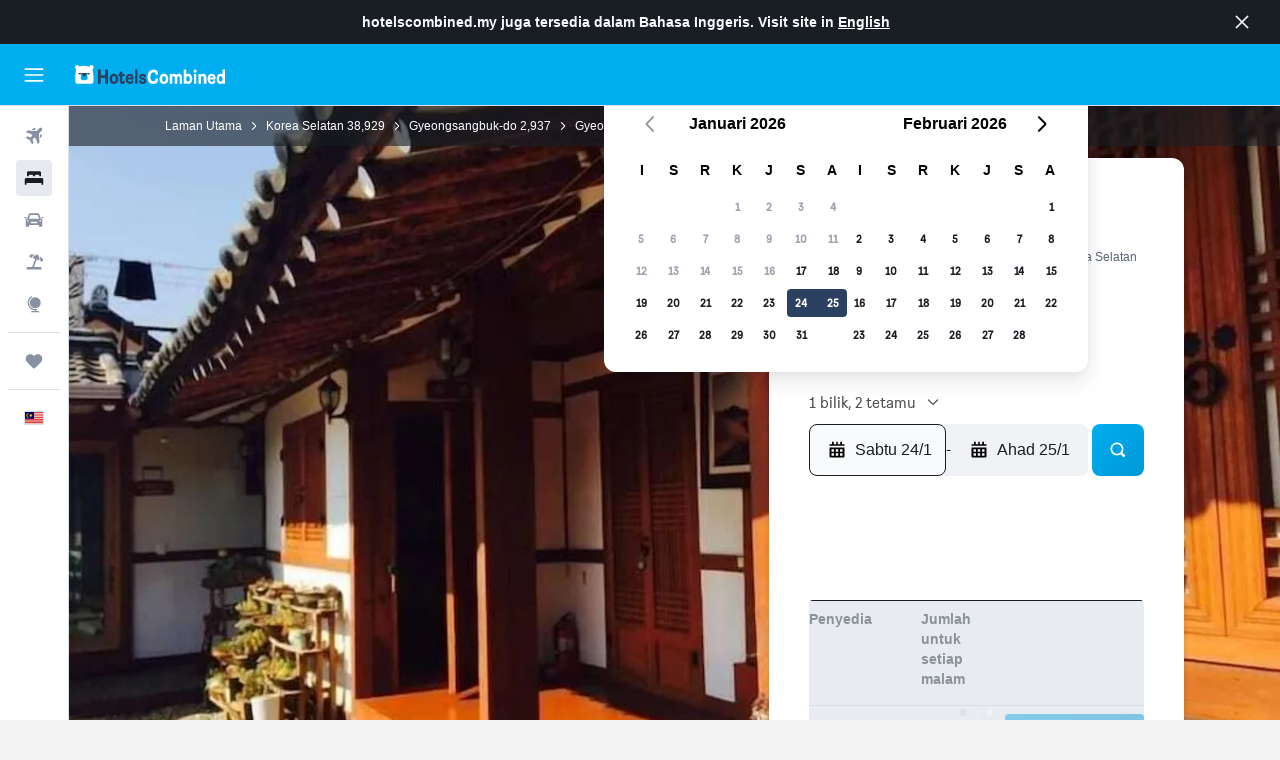

--- FILE ---
content_type: text/html;charset=UTF-8
request_url: https://www.hotelscombined.my/Hotel/Hanok_Raon.htm
body_size: 104544
content:
<!DOCTYPE html>
<html lang='ms-my' dir='ltr'>
<head>
<meta name="r9-version" content="R800d"/><meta name="r9-built" content="20260115.060431"/><meta name="r9-rendered" content="Sat, 17 Jan 2026 06:13:41 GMT"/><meta name="r9-build-number" content="15"/><link rel="stylesheet" href="https://content.r9cdn.net/res/combined.css?v=37f1194137336078bd98d778f0efaa61cf7a31a8&amp;cluster=4"/><link rel="stylesheet" href="https://content.r9cdn.net/res/combined.css?v=b2680ff0fe512e2c4caaea7506417c17c9fdcfdf&amp;cluster=4"/><meta name="viewport" content="width=device-width, initial-scale=1, minimum-scale=1"/><meta name="format-detection" content="telephone=no"/><link rel="icon" href="/favicon.ico" sizes="any"/><link rel="icon" href="/icon.svg" type="image/svg+xml"/><title>Hanok Raon, Gyeongju | HotelsCombined</title><meta name="description" content="Hanok Raon, Gyeongju - Cari tawaran terbaik pada HotelsCombined. Bandingkan semua laman perjalanan terbaik pada satu masa. Ditarafkan 9.5 daripada 10 oleh 448 ulasan."/><link rel="preconnect" href="apis.google.com"/><link rel="dns-prefetch" href="apis.google.com"/><link rel="preconnect" href="www.googletagmanager.com"/><link rel="dns-prefetch" href="www.googletagmanager.com"/><link rel="preconnect" href="www.google-analytics.com"/><link rel="dns-prefetch" href="www.google-analytics.com"/><script type="text/javascript">
var safari13PlusRegex = /Macintosh;.*?Version\/(1[3-9]|[2-9][0-9]+)(\.[0-9]+)* Safari/;
if (
window &&
window.navigator &&
window.navigator.userAgent &&
window.navigator.userAgent.indexOf('Safari') > -1 &&
window.navigator.userAgent.indexOf('Chrome') === -1 &&
safari13PlusRegex.test(window.navigator.userAgent)
) {
if (
'ontouchstart' in window &&
(!('cookieEnabled' in window.navigator) || window.navigator.cookieEnabled)
) {
if (
decodeURIComponent(document.cookie).indexOf('pmov=') < 0 &&
decodeURIComponent(document.cookie).indexOf('oo.tweb=') < 0
) {
var d = new Date();
d.setTime(d.getTime() + 90 * 24 * 60 * 60 * 1000);
document.cookie = 'pmov=tb;path=/;expires=' + d.toUTCString();
}
}
}
</script><meta name="kayak_page" content="hotel,static-hotel-detail,unknown"/><meta name="seop" content="Hanok_Raon"/><meta name="seo-cache" content="true"/><meta name="kayak_seo_splitxp" content="seo-hotel-details-shared-ui-form=disabled"/><script type="text/javascript">
var DynamicContextPromise = (function (handler) {
this.status = 0;
this.value = undefined;
this.thenCallbacks = [];
this.catchCallbacks = [];
this.then = function(fn) {
if (this.status === 0) {
this.thenCallbacks.push(fn);
}
if (this.status === 1) {
fn(this.value);
}
return this;
}.bind(this);
this.catch = function(fn) {
if (this.status === 0) {
this.catchCallbacks.push(fn);
}
if (this.status === 2) {
fn(this.value);
}
return this;
}.bind(this);
var resolve = function(value) {
if (this.status === 0) {
this.status = 1;
this.value = value;
this.thenCallbacks.forEach(function(fn) {
fn(value)
});
}
}.bind(this);
var reject = function(value) {
if (this.status === 0) {
this.status = 2;
this.value = value;
this.catchCallbacks.forEach(function(fn) {
fn(value)
});
}
}.bind(this);
try {
handler(resolve, reject);
} catch (err) {
reject(err);
}
return {
then: this.then,
catch: this.catch,
};
}).bind({})
var ie = (function () {
var undef,
v = 3,
div = document.createElement('div'),
all = div.getElementsByTagName('i');
while (div.innerHTML = '<!--[if gt IE ' + (++v) + ']><i></i><![endif]-->', all[0]);
return v > 4 ? v : undef;
}());
var xhr = ie <= 9 ? new XDomainRequest() : new XMLHttpRequest();
var trackingQueryParams = "";
var getOnlyValidParams = function(paramsList, reservedParamsList) {
var finalParamsList = [];
for (var i = 0; i < paramsList.length; i++) {
if (reservedParamsList.indexOf(paramsList[i].split('=')[0]) == -1) {
finalParamsList.push(paramsList[i]);
}
}
return finalParamsList;
}
var removeUnnecessaryQueryStringChars = function(paramsString) {
if (paramsString.charAt(0) === '?') {
return paramsString.substr(1);
}
return paramsString;
}
var reservedParamsList = ['vertical', 'pageId', 'subPageId', 'originalReferrer', 'seoPlacementId', 'seoLanguage', 'seoCountry', 'tags'];
var paramsString = window.location && window.location.search;
if (paramsString) {
paramsString = removeUnnecessaryQueryStringChars(paramsString);
var finalParamsList = getOnlyValidParams(paramsString.split('&'), reservedParamsList)
trackingQueryParams = finalParamsList.length > 0 ? "&" + finalParamsList.join("&") + "&seo=true" : "";
}
var trackingUrl = '/s/run/fpc/context' +
'?vertical=hotel' +
'&pageId=static-hotel-detail' +
'&subPageId=unknown' +
'&originalReferrer=' + encodeURIComponent(document.referrer) +
'&seoPlacementId=' + encodeURIComponent('Hanok_Raon') +
'&tags=' + encodeURIComponent('') +
'&origin=' + encodeURIComponent('') +
'&destination=' + encodeURIComponent('') +
'&isSeoPage=' + encodeURIComponent('true') +
'&domain=' + encodeURIComponent(window.location.host) +
trackingQueryParams;
xhr.open('GET', trackingUrl, true);
xhr.responseType = 'json';
window.R9 = window.R9 || {};
window.R9.unhiddenElements = [];
window.R9.dynamicContextPromise = new DynamicContextPromise(function(resolve, reject) {
xhr.onload = function () {
if (xhr.readyState === xhr.DONE && xhr.status === 200) {
window.R9 = window.R9 || {};
window.R9.globals = window.R9.globals || {};
resolve(xhr.response);
if (xhr.response['formToken']) {
R9.globals.formtoken = xhr.response['formToken'];
}
if (xhr.response['jsonPlacementEnabled'] && xhr.response['jsonGlobalPlacementEnabled']) {
if (xhr.response['placement']) {
R9.globals.placement = xhr.response['placement'];
}
if (xhr.response['affiliate']) {
R9.globals.affiliate = xhr.response['affiliate'];
}
}
if (xhr.response['dsaRemovableFields']) {
var dsaRemovableParamsList = xhr.response['dsaRemovableFields'];
var query = window.location.search.slice(1) || "";
var params = query.split('&');
var needRemoveParams = false;
for (var i = 0; i < dsaRemovableParamsList.length; i++) {
if (query.indexOf(dsaRemovableParamsList[i] + '=') != -1) {
needRemoveParams = true;
break;
}
}
if (needRemoveParams) {
var path = window.location.pathname;
var finalQuery = [];
for (var i = 0; i < params.length; i++) {
if (dsaRemovableParamsList.indexOf(params[i].split('=')[0]) == -1) {
finalQuery.push(params[i]);
}
}
if (window.history.replaceState) {
window.history.replaceState({}, document.title, path + (finalQuery.length > 0 ? '?' + finalQuery.join('&') : ''));
}
}
if(xhr.response['cachedCookieConsentEnabled']) {
var unhideElement = (elementId) => {
var elementToUnhide = document.querySelector(elementId);
if (elementToUnhide) {
window.R9.unhiddenElements = window.R9.unhiddenElements || [];
window.R9.unhiddenElements.push(elementId.replace('#', ''));
elementToUnhide.removeAttribute('hidden');
elementToUnhide.dispatchEvent(new Event('initialStaticHideRemove'));
}
}
var unhideCookieConsent = () => {
if (xhr.response['showSharedIabTcfDialog']) {
unhideElement('#iab-tcf-dialog');
}
if (xhr.response['showDataTransferDisclaimerDialog']) {
unhideElement('#shared-data-transfer-disclaimer-dialog');
}
if (xhr.response['showTwoPartyConsentDialog']) {
unhideElement('#shared-two-part-consent-dialog');
}
}
if (document.readyState === "loading") {
document.addEventListener("DOMContentLoaded", unhideCookieConsent);
} else {
unhideCookieConsent();
}
}
}
} else {
reject(xhr.response);
}
};
})
xhr.send('');
</script><link rel="canonical" href="https://www.hotelscombined.my/Hotel/Hanok_Raon.htm"/><link rel="alternate" hrefLang="ar" href="https://ar.hotelscombined.com/Hotel/Hanok_Raon.htm"/><link rel="alternate" hrefLang="es-ES" href="https://www.hotelscombined.es/Hotel/Hanok_Raon.htm"/><link rel="alternate" hrefLang="ca-ES" href="https://www.hotelscombined.cat/Hotel/Hanok_Raon.htm"/><link rel="alternate" hrefLang="da-DK" href="https://www.hotelscombined.dk/Hotel/Hanok_Raon.htm"/><link rel="alternate" hrefLang="de-DE" href="https://www.hotelscombined.de/Hotel/Hanok_Raon.htm"/><link rel="alternate" hrefLang="en" href="https://www.hotelscombined.com/Hotel/Hanok_Raon.htm"/><link rel="alternate" hrefLang="en-AE" href="https://www.hotelscombined.ae/Hotel/Hanok_Raon.htm"/><link rel="alternate" hrefLang="en-AU" href="https://www.hotelscombined.com.au/Hotel/Hanok_Raon.htm"/><link rel="alternate" hrefLang="en-CA" href="https://www.hotelscombined.ca/Hotel/Hanok_Raon.htm"/><link rel="alternate" hrefLang="en-GB" href="https://www.hotelscombined.co.uk/Hotel/Hanok_Raon.htm"/><link rel="alternate" hrefLang="en-IE" href="https://www.hotelscombined.ie/Hotel/Hanok_Raon.htm"/><link rel="alternate" hrefLang="en-IN" href="https://www.hotelscombined.in/Hotel/Hanok_Raon.htm"/><link rel="alternate" hrefLang="en-NZ" href="https://www.hotelscombined.co.nz/Hotel/Hanok_Raon.htm"/><link rel="alternate" hrefLang="en-SG" href="https://www.hotelscombined.com.sg/Hotel/Hanok_Raon.htm"/><link rel="alternate" hrefLang="fr-FR" href="https://www.hotelscombined.fr/Hotel/Hanok_Raon.htm"/><link rel="alternate" hrefLang="he-IL" href="https://www.hotelscombined.co.il/Hotel/Hanok_Raon.htm"/><link rel="alternate" hrefLang="it-IT" href="https://www.hotelscombined.it/Hotel/Hanok_Raon.htm"/><link rel="alternate" hrefLang="ja-JP" href="https://www.hotelscombined.jp/Hotel/Hanok_Raon.htm"/><link rel="alternate" hrefLang="ko-KR" href="https://www.hotelscombined.co.kr/Hotel/Hanok_Raon.htm"/><link rel="alternate" hrefLang="ms-MY" href="https://www.hotelscombined.my/Hotel/Hanok_Raon.htm"/><link rel="alternate" hrefLang="no-NO" href="https://www.hotelscombined.no/Hotel/Hanok_Raon.htm"/><link rel="alternate" hrefLang="sv-SE" href="https://www.hotelscombined.se/Hotel/Hanok_Raon.htm"/><link rel="alternate" hrefLang="th-TH" href="https://www.hotelscombined.co.th/Hotel/Hanok_Raon.htm"/><link rel="alternate" hrefLang="zh-TW" href="https://www.hotelscombined.com.tw/Hotel/Hanok_Raon.htm"/><link rel="alternate" hrefLang="zh-HK" href="https://www.hotelscombined.hk/Hotel/Hanok_Raon.htm"/><meta property="og:image" content="https://content.r9cdn.net/rimg/himg/a1/e1/d1/ostrovok-2253555-0875a6-906450.jpg?width=1200&amp;height=630&amp;crop=true"/><meta property="og:image:width" content="1200"/><meta property="og:image:height" content="630"/><meta property="og:title" content="Hanok Raon, Gyeongju | HotelsCombined"/><meta property="og:type" content="website"/><meta property="og:description" content="Hanok Raon, Gyeongju - Cari tawaran terbaik pada HotelsCombined. Bandingkan semua laman perjalanan terbaik pada satu masa. Ditarafkan 9.5 daripada 10 oleh 448 ulasan."/><meta property="og:url" content="https://www.hotelscombined.my/Hotel/Hanok_Raon.htm"/><meta property="og:site_name" content="HotelsCombined"/><meta property="fb:pages" content="117913258224288"/><meta property="twitter:title" content="Hanok Raon, Gyeongju | HotelsCombined"/><meta name="twitter:description" content="Hanok Raon, Gyeongju - Cari tawaran terbaik pada HotelsCombined. Bandingkan semua laman perjalanan terbaik pada satu masa. Ditarafkan 9.5 daripada 10 oleh 448 ulasan."/><meta name="twitter:image:src" content="https://content.r9cdn.net/rimg/himg/a1/e1/d1/ostrovok-2253555-0875a6-906450.jpg?width=440&amp;height=220&amp;crop=true"/><meta name="twitter:card" content="summary_large_image"/><meta name="twitter:site" content="@hotelscombined"/><meta name="twitter:creator" content="@hotelscombined"/><meta name="robots" content="index,follow"/><link rel="apple-touch-icon" href="/apple-touch-icon.png"/><link rel="apple-touch-icon" sizes="60x60" href="/apple-touch-icon-60x60.png"/><link rel="apple-touch-icon" sizes="76x76" href="/apple-touch-icon-76x76.png"/><link rel="apple-touch-icon" sizes="120x120" href="/apple-touch-icon-120x120.png"/><link rel="apple-touch-icon" sizes="152x152" href="/apple-touch-icon-152x152.png"/><link rel="apple-touch-icon" sizes="167x167" href="/apple-touch-icon-167x167.png"/><link rel="apple-touch-icon" sizes="180x180" href="/apple-touch-icon-180x180.png"/><script type="application/ld+json">{"@context":"https://schema.org","@type":"Website","name":"HotelsCombined","url":"https://www.hotelscombined.my"}</script><script type="application/ld+json">{"@context":"http://schema.org","@type":"Organization","name":"HotelsCombined","url":"https://www.hotelscombined.my/Hotel/Hanok_Raon.htm","sameAs":["https://www.facebook.com/HotelsCombined/","https://www.youtube.com/hotelscombined","https://www.instagram.com/hotelscombined/"]}</script><script type="application/ld+json">{"@context":"https://schema.org","@type":"ItemList","itemListOrder":"https://schema.org/ItemListUnordered","description":"Liha bilik hotel yang tersedia di Hanok Raon termasuk harga dan jenis bilik.","itemListElement":[{"@type":"ListItem","position":1,"item":{"@type":"Offer","price":334.63,"priceCurrency":"MYR","availability":"https://schema.org/InStock","validFrom":"2026-01-24","itemOffered":{"@type":"HotelRoom"}}}]}</script><script type="application/ld+json">{"@context":"https://schema.org","@type":"TouristDestination","name":"Gyeongju"}</script><script type="application/ld+json">{"@context":"http://schema.org","@type":"BreadcrumbList","itemListElement":[{"@type":"ListItem","position":"1","item":{"@id":"/","name":"Laman Utama"}},{"@type":"ListItem","position":"2","item":{"@id":"/Place/South_Korea.htm","name":"Korea Selatan"}},{"@type":"ListItem","position":"3","item":{"@id":"/Place/North_Gyeongsang_Province.htm","name":"Gyeongsangbuk-do"}},{"@type":"ListItem","position":"4","item":{"@id":"/Place/Gyeongju.htm","name":"Gyeongju"}},{"@type":"ListItem","position":"5","item":{"@id":"","name":"Hanok Raon"}}]}</script><script type="application/ld+json">{"@context":"http://schema.org","@type":"FAQPage","mainEntity":[{"@type":"Question","name":"Sejauh mana Hanok Raon dari House of General Kim Ho?","acceptedAnswer":{"@type":"Answer","text":"Anda boleh berjalan kaki ke House of General Kim Ho apabila menginap di Hanok Raon - anda akan berada sekitar 1.9 km jarak jauhnya."}},{"@type":"Question","name":"Adakah Hanok Raon berhampiran dengan Cheonmachong?","acceptedAnswer":{"@type":"Answer","text":"Cheonmachong juga merupakan tempat yang popular untuk dilihat di Gyeongju. Ia adalah 1.3 km dari Hanok Raon."}},{"@type":"Question","name":"Berapakah jarak Hanok Raon dari pusat bandar Gyeongju?","acceptedAnswer":{"@type":"Answer","text":"Hanok Raon terletak 5.4 km dari pusat Bukgun-dong, Gyeongju. Dari Hanok Raon, anda boleh berkunjung dengan mudah ke mercu tanda lain seperti Gyeongju Yangdong Village."}},{"@type":"Question","name":"Apakah nombor telefon Hanok Raon?","acceptedAnswer":{"@type":"Answer","text":"Untuk pertanyaan mengenai hotel atau penginapan anda, hubungi +82 (0) 107 625 4368."}},{"@type":"Question","name":"Adakah Hanok Raon mempunyai Wi-Fi yang tersedia?","acceptedAnswer":{"@type":"Answer","text":"Ya, Hanok Raon menyediakan Wi-Fi untuk tetamu hotel."}},{"@type":"Question","name":"Apakah waktu daftar keluar di Hanok Raon?","acceptedAnswer":{"@type":"Answer","text":"11:00 adalah waktu daftar keluar di Hanok Raon. Daftar keluar lewat mungkin tersedia, tetapi perlu dipersetujui dengan pihak hotel."}},{"@type":"Question","name":"Berapakah harga untuk menginap di Hanok Raon, Gyeongju?","acceptedAnswer":{"@type":"Answer","text":"Biasanya, harga bilik di Hanok Raon adalah sekitar RM 280/malam, dengan tawaran termurah bermula daripada RM 181/malam. Harga berbeza-beza berdasarkan banyak faktor (Contohnya: tarikh, musim, jenis bilik, dll), jadi gunakan <a href=\"#rooms\">borang di atas</a> untuk melihat tawaran bagi penginapan yang anda inginkan."}},{"@type":"Question","name":"Apakah bulan termurah untuk menginap di Hanok Raon?","acceptedAnswer":{"@type":"Answer","text":"Bagi peluang terbaik untuk menjimatkan wang pada tempahan Hanok Raon anda, pertimbangkan untuk menginap pada bulan Februari, apabila harga biasanya paling rendah (RM 324)."}}]}</script><script type="application/ld+json">{"@context":"http://schema.org","@type":"Hotel","name":"Hanok Raon","url":"https://www.hotelscombined.my/Hotel/Hanok_Raon.htm/Hotel/Hanok_Raon.htm","starRating":"3","telephone":"+82 (0) 107 625 4368","alternateName":["Hanok Raon Gyeongju","Hanok Raon Gyeongju, Gyeongsangbuk-do"],"address":{"@type":"PostalAddress","streetAddress":"11-8, Geumseong-ro 182Beon-Gil","addressLocality":"Gyeongju","postalCode":"38167","addressRegion":"Gyeongsangbuk-do","addressCountry":"Korea Selatan"},"priceRange":"RM 223","image":"/rimg/himg/a1/e1/d1/ostrovok-2253555-0875a6-906450.jpg?width=200&height=200&crop=true","photo":[{"@type":"ImageObject","contentUrl":"/himg/a1/e1/d1/ostrovok-2253555-0875a6-906450.jpg","description":"Hanok Raon"},{"@type":"ImageObject","contentUrl":"/himg/43/f2/8b/ostrovok-2253555-8bf636-684285.jpg","description":"Hanok Raon"},{"@type":"ImageObject","contentUrl":"/himg/68/49/41/ostrovok-2253555-609661-943704.jpg","description":"Hanok Raon"},{"@type":"ImageObject","contentUrl":"/himg/f4/7b/f4/ostrovok-2253555-30966f-932588.jpg","description":"Hanok Raon"},{"@type":"ImageObject","contentUrl":"/himg/fa/dc/44/ostrovok-2253555-79e70b-912342.jpg","description":"Hanok Raon"},{"@type":"ImageObject","contentUrl":"/himg/15/7b/50/ostrovok-2253555-4728e9-938599.jpg","description":"Hanok Raon"},{"@type":"ImageObject","contentUrl":"/himg/a5/09/80/ostrovok-2253555-4f0f5c-921289.jpg","description":"Hanok Raon"},{"@type":"ImageObject","contentUrl":"/himg/12/ab/c4/ostrovok-2253555-518149-927208.jpg","description":"Hanok Raon"},{"@type":"ImageObject","contentUrl":"/himg/49/a7/a1/ostrovok-2253555-cd484d-673182.jpg","description":"Hanok Raon"},{"@type":"ImageObject","contentUrl":"/himg/5e/47/8b/ostrovok-2253555-95e7ab-948817.jpg","description":"Hanok Raon"}],"aggregateRating":{"@type":"AggregateRating","bestRating":"10","ratingValue":"9.5","ratingCount":"448"},"amenityFeature":["Kamera litar tertutup (CCTV) di kawasan luar penginapan","Dilarang merokok","Bidet","Teres/Patio","Sabun badan","Parkir jalanan","Pengering Rambut","Air botol","Bilik keluarga","Tuala","Kipas","Pengesan karbon monoksida","Alat pemadam api","Kelambu nyamuk","Lantai jubin/marmar","Penyaman udara","TV skrin pipih","Bantal bukan-bulu","Tandas","Syampu","Tisu tandas","Ruang makan luaran","Pemandangan taman","Dapur berkongsi","Penggera asap","Rak pakaian","Pemanasan","Bilik mandi","Tong sampah","TV","Parkir percuma","Perapi rambut","Bantal hypoallergenic","Tuala kolam renang","Bilik Mandi Persendirian","Taman","Soket berdekatan katil","Kaunter Daftar 24 J","Kemasukan peribadi","Stor tersedia","Kamera litar tertutup (CCTV) di kawasan umum","Sewa basikal","Kawalan keselamatan 24 jam"]}</script><meta name="kayak_content_type" content="2253555,standard"/><meta name="cfcms-destination-code" content="2253555"/>
</head>
<body class='bd-default bd-hc react react-st ms_MY '><div id='root'><div class="c--AO"><nav class="mZv3" aria-label="Pautan pantas papan kekunci"><a href="#main">Langkau ke kandungan utama</a></nav><div data-testid="page-top-anchor" aria-live="polite" aria-atomic="true" tabindex="-1" style="position:absolute;width:1px;height:1px;margin:-1px;padding:0;overflow:hidden;clip-path:inset(50%);white-space:nowrap;border:0"></div><header class="mc6t mc6t-mod-sticky-always" style="height:62px;top:0px"><div class="mc6t-wrapper"><div><div class="mc6t-banner mc6t-mod-sticky-non-mobile"></div></div><div class="mc6t-main-content mc6t-mod-bordered" style="height:62px"><div class="common-layout-react-HeaderV2 V_0p V_0p-mod-branded V_0p-mod-side-nav-ux-v2"><div class="wRhj wRhj-mod-justify-start wRhj-mod-grow"><div class="mc6t-nav-button mc6t-mod-hide-empty"><div role="button" tabindex="0" class="ZGw- ZGw--mod-size-medium ZGw--mod-variant-default" aria-label="Buka navigasi utama"><svg viewBox="0 0 200 200" width="20" height="20" xmlns="http://www.w3.org/2000/svg" role="presentation"><path d="M191.67 50H8.33V33.33h183.33V50zm0 100H8.33v16.67h183.33V150zm0-58.33H8.33v16.67h183.33V91.67z"/></svg></div></div><div class="mc6t-logo mc6t-mod-hide-empty"><div class="gPDR gPDR-mod-focus-keyboard gPDR-hotelscombined gPDR-non-compact gPDR-main-logo-mobile gPDR-inverted-logo gPDR-mod-reduced-size"><a class="gPDR-main-logo-link" href="/" itemProp="https://schema.org/logo" aria-label="Pergi m ke halaman utama hotelscombined"><div class="gPDR-main-logo gPDR-inverted-logo" style="animation-duration:2000ms"><span style="transform:translate3d(0,0,0);vertical-align:middle;-webkit-font-smoothing:antialiased;-moz-osx-font-smoothing:grayscale;width:auto;height:auto" class="gPDR-logo-image"><svg width="100%" height="100%" viewBox="0 0 190 24" xmlns="http://www.w3.org/2000/svg" role="presentation" style="width:inherit;height:inherit;line-height:inherit;color:inherit"><g fill="none"><path fill="#2C4162" d="M29.207 23.715V5.735h3.533v7.282h5.574V5.736h3.533v17.939h-3.533v-7.363H32.74v7.363h-3.533zm14.681-5.939c0-3.58 1.885-6.752 5.536-6.752 3.65 0 5.535 3.173 5.535 6.752 0 3.336-1.688 6.183-5.535 6.183-3.848 0-5.536-2.847-5.536-6.183zm3.259-.04c0 2.237.706 3.132 2.277 3.132 1.57 0 2.276-.854 2.276-3.092 0-2.156-.588-3.58-2.276-3.58-1.688-.04-2.277 1.384-2.277 3.54zm9.735-3.58h-1.57v-2.888h1.57v-2.97h3.023v2.97h3.258v2.888h-3.258v4.515c0 1.993.078 2.36.667 2.36.393 0 .51-.204.51-.651 0-.244-.078-.448-.078-.448h2.238s.157.448.157 1.099c0 2.033-1.374 2.928-3.062 2.928-2.356 0-3.494-1.26-3.494-4.108v-5.695h.04zm14.525 5.858c0-.204-.04-.367-.04-.367h2.513s.196.407.196 1.058c0 2.36-2.316 3.295-4.2 3.295-3.808 0-5.653-2.644-5.653-6.224 0-3.539 1.688-6.712 5.457-6.712 2.826 0 4.593 2.034 4.593 4.76a9.467 9.467 0 01-.354 2.522h-6.712c.039 1.87.903 2.888 2.63 2.888 1.256-.04 1.57-.732 1.57-1.22zm-4.083-4.068h4.083c.118-.773-.157-2.115-1.924-2.115-1.727 0-2.159 1.464-2.159 2.115zm8.755 7.769V5.776h3.1v17.94h-3.1zm4.946-3.254c0-.773.314-1.342.314-1.342h2.826s-.157.325-.157.813c0 .854.707 1.261 1.767 1.261 1.02 0 1.649-.407 1.649-1.057 0-.855-.786-1.14-2.12-1.505-1.885-.489-4.044-.936-4.044-3.702 0-2.522 1.806-3.865 4.397-3.865 2.238 0 4.318 1.099 4.318 3.336 0 .65-.196 1.18-.196 1.18h-2.827s.118-.326.118-.651c0-.692-.589-1.098-1.374-1.098-1.099 0-1.57.488-1.57 1.016 0 .651.707.977 2.08 1.302 1.885.448 4.123.976 4.123 3.824 0 2.685-1.806 4.027-4.633 4.027-2.944-.04-4.671-1.464-4.671-3.539z"/><path d="M91.899 15.254c0-5.207 2.826-9.478 7.615-9.478 3.77 0 5.653 2.238 5.653 4.882 0 1.098-.235 1.749-.235 1.749h-2.984s.079-.285.079-.936c0-1.302-.785-2.278-2.552-2.278-2.787 0-4.082 2.482-4.082 6.02 0 2.889.981 5.33 4.004 5.33 1.334 0 2.59-.692 2.59-2.645 0-.366-.078-.691-.078-.691h3.023s.196.57.196 1.383c0 3.824-3.023 5.37-5.888 5.37-5.535 0-7.341-3.987-7.341-8.706zm15.153 2.522c0-3.58 1.884-6.752 5.535-6.752 3.65 0 5.535 3.173 5.535 6.752 0 3.336-1.688 6.183-5.535 6.183-3.847 0-5.535-2.847-5.535-6.183zm3.258-.04c0 2.237.707 3.132 2.277 3.132 1.57 0 2.277-.854 2.277-3.092 0-2.156-.59-3.58-2.277-3.58-1.688-.04-2.277 1.384-2.277 3.54zm18.097-5.004c.628-.935 1.649-1.708 3.023-1.708 2.63 0 4.122 1.952 4.122 4.881v7.81l-3.102-.04v-7.2c0-1.587-.55-2.32-1.57-2.32s-1.57.937-1.57 2.279v7.281h-3.101v-7.24c0-1.587-.55-2.32-1.65-2.32-1.059 0-1.609.937-1.609 2.157v7.403h-3.1V11.268h2.983v1.18h.039c.314-.489 1.217-1.424 2.67-1.424 1.413 0 2.394.773 2.865 1.708zm9.186-6.996h3.101v6.345h.04c.588-.61 1.53-1.057 2.63-1.057 3.376 0 4.907 3.01 4.907 6.549 0 3.458-1.57 6.386-4.947 6.386-1.177 0-2.198-.61-2.748-1.342h-.039v1.098h-2.983V5.735h.039zm3.14 12c0 1.586.55 3.172 2.277 3.172 1.531 0 2.277-1.505 2.277-3.091 0-1.953-.51-3.661-2.277-3.661-1.688-.04-2.277 1.79-2.277 3.58zm11.267-12c1.1 0 1.963.895 1.963 2.033 0 1.14-.864 2.034-1.963 2.034-1.1 0-1.963-.895-1.963-2.034.04-1.098.903-2.033 1.963-2.033zm-1.531 5.532h3.101v12.447h-3.101zm8.951 12.447h-3.102V11.268h3.101v1.22h.04c.51-.691 1.334-1.464 2.944-1.464 2.277 0 3.808 1.952 3.808 4.434v8.217h-3.18V16.27c0-1.342-.628-2.156-1.688-2.156-.903 0-1.963.407-1.963 2.563v7.037h.04zm15.466-3.701c0-.204-.039-.367-.039-.367h2.513s.196.407.196 1.058c0 2.36-2.316 3.295-4.2 3.295-3.808 0-5.654-2.644-5.654-6.224 0-3.539 1.688-6.712 5.457-6.712 2.787 0 4.593 2.034 4.593 4.76 0 1.383-.353 2.522-.353 2.522h-6.713c.04 1.87.903 2.888 2.63 2.888 1.256-.04 1.57-.732 1.57-1.22zm-4.082-4.068h4.082c.118-.773-.157-2.115-1.923-2.115-1.727 0-2.16 1.464-2.16 2.115zm18.843 7.769h-2.866v-1.057h-.04c-.47.61-1.57 1.301-2.865 1.301-2.277 0-4.71-1.912-4.71-6.508 0-3.824 2.001-6.427 4.553-6.427 1.335 0 2.238.447 2.787 1.057h.04V5.776h3.1v17.94zm-7.577-5.98c0 2.238 1.139 3.133 2.395 3.133s2.237-1.099 2.237-3.092c0-2.4-.902-3.62-2.237-3.62-1.492 0-2.395 1.22-2.395 3.58zm-158.399.489c0-3.905-.55-9.438-1.216-12.448-.275-1.22-.825-2.115-1.728-2.766A4.641 4.641 0 0019 2.156c-.04 0-.079-.04-.118-.04-2.355-.774-4.553-1.14-6.83-1.1-2.277-.04-4.476.286-6.83 1.1-.04 0-.08.04-.119.04a6.285 6.285 0 00-1.727.854c-.903.651-1.452 1.546-1.727 2.766C.98 8.786.432 14.32.432 18.224c0 1.017.04 1.912.118 2.644.078.813.235 1.424.47 1.668.354.447.904 1.18 3.18 1.18h15.703c2.277 0 2.787-.733 3.18-1.18.235-.244.353-.855.47-1.668.118-.732.158-1.627.118-2.644z" fill="#FFF"/><path d="M3.023 5.573c-1.492 0-2.67-1.261-2.67-2.766C.353 1.26 1.57.04 3.023.04c1.491 0 2.67 1.26 2.67 2.766 0 1.505-1.179 2.766-2.67 2.766m18.137.001c-1.493 0-2.67-1.261-2.67-2.766C18.49 1.26 19.707.04 21.16.04c1.49 0 2.669 1.26 2.669 2.766 0 1.505-1.217 2.766-2.67 2.766" fill="#FFF"/><path d="M4.79 10.129c-.04.122-.04.285-.04.407.04.854.707 1.545 1.531 1.586.903.04 1.649-.732 1.649-1.627 0-.122 0-.244-.04-.366 0-.082-.117-.163-.196-.163H4.986c-.079 0-.157.04-.197.163m10.913 0c-.039.122-.039.285-.039.407.04.854.707 1.545 1.531 1.586.903.04 1.649-.732 1.649-1.627 0-.122 0-.244-.04-.366-.039-.082-.117-.163-.196-.163H15.9c-.118 0-.197.04-.197.163" fill="#2C4162"/><path d="M16.134 17.492c0-.082.04-.123.04-.204v-.366c0-1.424-.629-5.207-1.021-6.671-.04-.163-.157-.244-.353-.285H8.793c-.196.04-.314.163-.353.285-.353 1.464-1.02 5.207-1.02 6.671v.325c0 .936 1.962 2.075 4.357 2.075 2.198 0 4.004-.936 4.318-1.83 0 .04 0 0 .04 0z" fill="#00AEF0"/><path d="M14.8 9.966H8.793c-.235.04-.353.203-.353.366 0 .082 0 .163.04.204.196.447.392.895.667 1.342.432.732.903 1.424 1.57 2.075.196.203.432.447.667.65a.715.715 0 00.432.163c.157 0 .314-.04.432-.163.235-.203.432-.406.667-.65.668-.651 1.139-1.343 1.57-2.075.236-.407.472-.854.668-1.342.04-.082.04-.163.04-.204a.47.47 0 00-.393-.366z" fill="#2C4162"/></g> </svg></span></div></a></div></div></div><div class="wRhj wRhj-mod-width-full-mobile wRhj-mod-justify-center wRhj-mod-allow-shrink"><div class="V_0p-search-display-wrapper"></div></div><div class="wRhj wRhj-mod-justify-end wRhj-mod-grow"><div><div class="common-layout-react-HeaderAccountWrapper theme-dark account--collapsible account--not-branded"><div class="ui-layout-header-HeaderTripsItem"></div></div></div></div><div class="c5ab7 c5ab7-mod-absolute c5ab7-collapsed c5ab7-mod-variant-accordion" style="top:62px"><div tabindex="-1" class="pRB0 pRB0-collapsed pRB0-mod-variant-accordion pRB0-mod-position-sticky" style="top:62px;height:calc(100vh - 62px)"><div><div class="pRB0-nav-items"><nav class="HtHs" aria-label="Cari"><ul class="HtHs-nav-list"><li><a href="/flights" aria-label="Cari penerbangan " class="dJtn dJtn-collapsed dJtn-mod-variant-accordion" aria-current="false"><svg viewBox="0 0 200 200" width="1.25em" height="1.25em" xmlns="http://www.w3.org/2000/svg" class="ncEv ncEv-rtl-aware dJtn-menu-item-icon" role="presentation" aria-hidden="true"><path d="M107.91 115.59l-23.6 17.77l10.49 28.28c.83 4.36-.53 8.9-3.65 12.02l-9.78 9.78l-23.54-41.34l-41.28-23.48l9.78-9.66c3.12-3.12 7.6-4.42 11.9-3.65l28.4 10.37l17.71-23.66l-11.79-11.79l-52.86-17.5l13.14-13.49c2.77-2.77 6.6-4.24 10.49-4.01l27.05 1.83l33.12 2.24l22.1 1.47l29.46-29.34c6.48-6.48 17.09-6.48 23.57 0c3.24 3.24 4.89 7.48 4.83 11.79c.06 4.3-1.59 8.54-4.83 11.78l-29.46 29.34l1.47 22.1l2.24 33.12l1.83 27.16c.29 3.83-1.12 7.6-3.83 10.31l-13.44 13.44l-17.74-53.09l-11.79-11.79zm67.76-26.52c-4.77-4.77-12.32-4.89-17.21-.35l2.24 33l14.97-14.97a12.488 12.488 0 000-17.68zm-64.81-64.82a12.488 12.488 0 00-17.68 0L78.21 39.22l33 2.24c4.54-4.89 4.42-12.43-.35-17.21z"/></svg><div class="dJtn-menu-item-title">Penerbangan</div></a></li><li><a href="/hotels" aria-label="Cari penginapan " class="dJtn dJtn-active dJtn-collapsed dJtn-mod-variant-accordion" aria-current="page"><svg viewBox="0 0 200 200" width="1.25em" height="1.25em" xmlns="http://www.w3.org/2000/svg" class="ncEv dJtn-menu-item-icon" role="presentation" aria-hidden="true"><path d="M170.83 46.67v36.67h-16.67v-3.33c0-7.42-5.92-13.33-13.33-13.33h-19.17c-7.42 0-13.33 5.92-13.33 13.33v3.33H91.66v-3.33c0-7.42-5.92-13.33-13.33-13.33H59.16c-7.42 0-13.33 5.92-13.33 13.33v3.33H29.16V46.67c0-7.42 5.92-13.33 13.33-13.33h115c7.42 0 13.33 5.92 13.33 13.33zm7.5 53.33H21.67c-7.42 0-13.33 5.92-13.33 13.33v53.33h16.67v-16.67h150v16.67h16.67v-53.33c0-7.42-5.92-13.33-13.33-13.33z"/></svg><div class="dJtn-menu-item-title">Hotel</div></a></li><li><a href="/cars" aria-label="Cari kereta " class="dJtn dJtn-collapsed dJtn-mod-variant-accordion" aria-current="false"><svg viewBox="0 0 200 200" width="1.25em" height="1.25em" xmlns="http://www.w3.org/2000/svg" class="ncEv dJtn-menu-item-icon" role="presentation" aria-hidden="true"><path d="M25.03 83.33H5.7c-.83 0-1.5-.67-1.5-1.5v-11h20.83v12.5zm150 0h19.33c.83 0 1.5-.67 1.5-1.5v-11h-20.83v12.5zm8.33 17.5v65.83h-33.33v-16.67h-100v16.58l-33.33.08V100.9c0-7.33 6-13.33 13.33-13.33l2.5-.08l14.58-44.92c1.75-5.5 6.92-9.25 12.75-9.25h80.33c5.83 0 11 3.75 12.75 9.25l14.58 44.92h2.5c7.33 0 13.33 6 13.33 13.33zm-137.5 7.5c0-4.58-3.75-8.33-8.33-8.33s-8.33 3.75-8.33 8.33s3.75 8.33 8.33 8.33s8.33-3.75 8.33-8.33zm87.5 16.67c0-4.58-3.75-8.33-8.33-8.33h-50c-4.58 0-8.33 3.75-8.33 8.33s3.75 8.33 8.33 8.33h50c4.58 0 8.33-3.75 8.33-8.33zm16.67-37.5L137.86 50H62.2L50.03 87.5h100zm20.83 20.83c0-4.58-3.75-8.33-8.33-8.33s-8.33 3.75-8.33 8.33s3.75 8.33 8.33 8.33s8.33-3.75 8.33-8.33z"/></svg><div class="dJtn-menu-item-title">Sewaan Kereta</div></a></li><li><a href="/packages" aria-label="Cari pakej " class="dJtn dJtn-collapsed dJtn-mod-variant-accordion" aria-current="false"><svg viewBox="0 0 200 200" width="1.25em" height="1.25em" xmlns="http://www.w3.org/2000/svg" class="ncEv dJtn-menu-item-icon" role="presentation" aria-hidden="true"><path d="M112.24 25.24L91.38 37.96c-3.4 2.04-6 5.27-7.34 8.95l-4.1 11.28l-27.41-9.98l4.36-11.98c.48-1.33.99-2.48 1.5-3.62c1.18-2.5 2.49-4.41 4-5.37c2.31-1.47 5.33-2.23 9.23-2.23l40.62.24zm49.51 124.74h-62l27.17-74.67l23.5 8.5l4.08-11.25c.75-2 .83-4.08.08-6L142.5 30.73l-6.42-5.33h-7.92l-32.5 19.75c-1.67 1-3.08 2.67-3.75 4.58l-4.17 11.33l23.5 8.5l-29.25 80.42H38.24c-7.33 0-13.25 5.92-13.25 13.25v11.75h150v-11.75c0-7.33-5.92-13.25-13.25-13.25zm29.54-75.84c-.83-2.61-2.65-5.13-5.64-7.64l-30.93-25.63l7.78 22.96c1.29 3.75 1.21 7.89-.13 11.57l-4.1 11.28l27.41 9.98l4.5-12.37c1.54-4.23 1.9-7.65 1.12-10.15z"/></svg><div class="dJtn-menu-item-title">Pakej</div></a></li><li><a href="/explore/" aria-label="Pergi ke Eksplorasi " class="dJtn dJtn-collapsed dJtn-mod-variant-accordion" aria-current="false"><svg viewBox="0 0 200 200" width="1.25em" height="1.25em" xmlns="http://www.w3.org/2000/svg" class="ncEv dJtn-menu-item-icon" role="presentation" aria-hidden="true"><path d="M37.5 87.58c0-1.5.08-2.92.17-4.42c0-1.08.08-2.17.25-3.25c.25-3 .75-6 1.42-8.92c.33-1.25.58-2.5 1-3.75c.5-1.83 1.08-3.58 1.75-5.42c.42-1.17.83-2.25 1.33-3.42c.5-1.08 1-2.25 1.5-3.33s1.08-2.17 1.67-3.25c1.17-2.08 2.42-4.17 3.75-6.17c.67-1 1.33-1.92 2.08-2.92s1.58-2 2.42-3c.92-1.17 1.92-2.33 2.92-3.42l1.75-1.75c1.67-1.67 3.42-3.25 5.33-4.83c.25-.17.58-.42.92-.75c1.25-1 2.58-2 4-2.92c1.25-.92 2.58-1.75 3.92-2.58c.08-.08.17-.08.33-.17c1.42-.92 2.92-1.75 4.42-2.5l4.33 11.83c-1.42.75-2.92 1.67-4.25 2.5c-.67.42-1.33.92-2 1.42c-1.42.92-2.75 2-4 3c-1.33 1.17-2.67 2.33-3.92 3.58l-.67.67c-1.17 1.25-2.42 2.5-3.5 3.92c-1.58 1.83-3.08 3.83-4.33 5.92c-.83 1.25-1.67 2.5-2.33 3.83c-1.17 2.08-2.25 4.33-3.08 6.5c-.58 1.42-1.17 2.83-1.58 4.25c-.75 2.33-1.42 4.67-1.92 7.08a60.98 60.98 0 00-.75 5.33c-.08.33-.08.75-.08 1.08c-.25 1.92-.33 3.83-.33 5.83c0 34.5 28 62.5 62.5 62.5c4.25 0 8.5-.42 12.5-1.25l4.33 11.92h-.17c-3.42.75-6.92 1.33-10.42 1.58v8.5h22.92c6.9 0 12.5 5.6 12.5 12.5h0h-83.33h0c0-6.9 5.6-12.5 12.5-12.5h22.92v-8.58c-38.42-3.08-68.75-35.42-68.75-74.67zm87.42 52.79c19.92-4.42 36-20.5 40.33-40.42c8.83-39.5-25.67-73.92-65.17-65.17c-19.92 4.42-36 20.5-40.42 40.42c-8.75 39.5 25.75 73.92 65.25 65.17z"/></svg><div class="dJtn-menu-item-title">Eksplorasi</div></a></li></ul></nav></div><div class="pRB0-line"></div><div class="pRB0-nav-items"><div><a href="#" class="eHiZ-mod-underline-none dJtn dJtn-collapsed dJtn-mod-variant-accordion" aria-label="Perjalanan " aria-current="false"><svg viewBox="0 0 200 200" width="1.25em" height="1.25em" xmlns="http://www.w3.org/2000/svg" class="ncEv dJtn-menu-item-icon" role="presentation" aria-hidden="true"><path d="M169.94 110.33l-19.75 19.75l-.92.92l-39.58 39.58c-.67.67-1.33 1.25-2 1.67c-.75.58-1.5 1.08-2.25 1.42c-.83.42-1.75.75-2.58 1c-.75.17-1.58.25-2.33.33h-1c-.75-.08-1.58-.17-2.33-.33c-.83-.25-1.75-.58-2.58-1c-.75-.33-1.5-.83-2.25-1.42c-.67-.42-1.33-1-2-1.67L50.79 131l-.92-.92l-19.75-19.75c-8.92-9-13.42-20.67-13.42-32.42s4.5-23.42 13.42-32.42c17.92-17.83 46.92-17.83 64.83 0l5.08 5.08l5.08-5.08c8.92-8.92 20.67-13.33 32.42-13.33s23.5 4.42 32.42 13.33c17.92 17.92 17.92 46.92 0 64.83z"/></svg><div class="dJtn-menu-item-title">Perjalanan</div></a></div></div><div class="pRB0-line"></div><div class="pRB0-nav-items"><div role="button" tabindex="0" aria-label="Pilih bahasa " class="dJtn dJtn-collapsed dJtn-mod-variant-accordion"><div class="dJtn-menu-item-icon"><div class="IXOM IXOM-mod-size-xsmall"><span class="IXOM-flag-container IXOM-my IXOM-mod-bordered"><img class="DU4n DU4n-hidden" alt="Malaysia (Melayu)" width="18" height="12"/></span></div></div><div class="dJtn-menu-item-title">Melayu</div></div></div></div><div class="pRB0-navigation-links"><div class="F-Tz"></div></div></div></div><div class="c1yxs-hidden"><div class="c-ulo c-ulo-mod-always-render" aria-modal="true"><div class="c-ulo-viewport"><div tabindex="-1" class="c-ulo-content" style="max-width:640px"><div class="BLL2 BLL2-mod-variant-row BLL2-mod-padding-top-small BLL2-mod-padding-bottom-base BLL2-mod-padding-x-large"><div class="BLL2-main BLL2-mod-close-variant-dismiss BLL2-mod-dialog-variant-bottom-sheet-popup"><span class="BLL2-close BLL2-mod-close-variant-dismiss BLL2-mod-close-orientation-left BLL2-mod-close-button-padding-none"><button role="button" class="Py0r Py0r-mod-full-height-width Py0r-mod-variant-solid Py0r-mod-theme-none Py0r-mod-shape-default Py0r-mod-size-xsmall Py0r-mod-outline-offset" tabindex="0" aria-disabled="false" aria-label="Tutup"><div class="Py0r-button-container"><div class="Py0r-button-content"><svg viewBox="0 0 200 200" width="20" height="20" xmlns="http://www.w3.org/2000/svg" role="presentation"><path d="M111.83 100l61.83 61.83l-11.83 11.83L100 111.83l-61.83 61.83l-11.83-11.83L88.17 100L26.33 38.17l11.83-11.83l61.83 61.83l61.83-61.83l11.83 11.83L111.82 100z"/></svg></div></div></button></span><div class="BLL2-content"></div></div><div class="BLL2-bottom-content"><label class="hEI8" id="country-picker-search-label" for="country-picker-search">Cari negara atau bahasa</label><div role="presentation" tabindex="-1" class="puNl puNl-mod-cursor-inherit puNl-mod-font-size-base puNl-mod-radius-base puNl-mod-corner-radius-all puNl-mod-size-base puNl-mod-spacing-default puNl-mod-state-default puNl-mod-theme-form puNl-mod-validation-state-neutral puNl-mod-validation-style-border"><input class="NhpT NhpT-mod-radius-base NhpT-mod-corner-radius-all NhpT-mod-size-base NhpT-mod-state-default NhpT-mod-theme-form NhpT-mod-validation-state-neutral NhpT-mod-validation-style-border NhpT-mod-hide-native-clear-button" type="search" tabindex="0" aria-controls="country-picker-list" id="country-picker-search" autoComplete="off" placeholder="Cari negara atau bahasa" value=""/></div></div></div><div class="Qe5W Qe5W-mod-padding-none"><div class="daOL"><ul role="listbox" tabindex="0" id="country-picker-list" class="RHsd RHsd-mod-hide-focus-outline RHsd-mod-display-flex"><li id="en-AU-Australia (English)" role="option" class="pe5z" aria-selected="false"><a aria-current="false" class="dG4A" href="https://www.hotelscombined.com.au/Hotel/Hanok_Raon.htm" tabindex="-1"><div class="IXOM IXOM-mod-size-xsmall"><span class="IXOM-flag-container IXOM-au IXOM-mod-bordered"><img class="DU4n DU4n-hidden" alt="Australia (English)" width="18" height="12"/></span></div><span class="dG4A-label">Australia (English)</span></a></li><li id="en-CA-Canada (English)" role="option" class="pe5z" aria-selected="false"><a aria-current="false" class="dG4A" href="https://www.hotelscombined.ca/Hotel/Hanok_Raon.htm" tabindex="-1"><div class="IXOM IXOM-mod-size-xsmall"><span class="IXOM-flag-container IXOM-ca IXOM-mod-bordered"><img class="DU4n DU4n-hidden" alt="Canada (English)" width="18" height="12"/></span></div><span class="dG4A-label">Canada (English)</span></a></li><li id="fr-CA-Canada (Français)" role="option" class="pe5z" aria-selected="false"><a aria-current="false" class="dG4A" href="https://www.hotelscombined.ca/Hotel/Hanok_Raon.htm" tabindex="-1"><div class="IXOM IXOM-mod-size-xsmall"><span class="IXOM-flag-container IXOM-ca IXOM-mod-bordered"><img class="DU4n DU4n-hidden" alt="Canada (Français)" width="18" height="12"/></span></div><span class="dG4A-label">Canada (Français)</span></a></li><li id="da-DK-Danmark (Dansk)" role="option" class="pe5z" aria-selected="false"><a aria-current="false" class="dG4A" href="https://www.hotelscombined.dk/Hotel/Hanok_Raon.htm" tabindex="-1"><div class="IXOM IXOM-mod-size-xsmall"><span class="IXOM-flag-container IXOM-dk IXOM-mod-bordered"><img class="DU4n DU4n-hidden" alt="Danmark (Dansk)" width="18" height="12"/></span></div><span class="dG4A-label">Danmark (Dansk)</span></a></li><li id="de-DE-Deutschland (Deutsch)" role="option" class="pe5z" aria-selected="false"><a aria-current="false" class="dG4A" href="https://www.hotelscombined.de/Hotel/Hanok_Raon.htm" tabindex="-1"><div class="IXOM IXOM-mod-size-xsmall"><span class="IXOM-flag-container IXOM-de IXOM-mod-bordered"><img class="DU4n DU4n-hidden" alt="Deutschland (Deutsch)" width="18" height="12"/></span></div><span class="dG4A-label">Deutschland (Deutsch)</span></a></li><li id="en-DE-Germany (English)" role="option" class="pe5z" aria-selected="false"><a aria-current="false" class="dG4A" href="https://www.hotelscombined.de/Hotel/Hanok_Raon.htm" tabindex="-1"><div class="IXOM IXOM-mod-size-xsmall"><span class="IXOM-flag-container IXOM-de IXOM-mod-bordered"><img class="DU4n DU4n-hidden" alt="Germany (English)" width="18" height="12"/></span></div><span class="dG4A-label">Germany (English)</span></a></li><li id="es-ES-España (Español)" role="option" class="pe5z" aria-selected="false"><a aria-current="false" class="dG4A" href="https://www.hotelscombined.es/Hotel/Hanok_Raon.htm" tabindex="-1"><div class="IXOM IXOM-mod-size-xsmall"><span class="IXOM-flag-container IXOM-es IXOM-mod-bordered"><img class="DU4n DU4n-hidden" alt="España (Español)" width="18" height="12"/></span></div><span class="dG4A-label">España (Español)</span></a></li><li id="ca-ES-Espanya (Català)" role="option" class="pe5z" aria-selected="false"><a aria-current="false" class="dG4A" href="https://www.hotelscombined.es/Hotel/Hanok_Raon.htm" tabindex="-1"><div class="IXOM IXOM-mod-size-xsmall"><span class="IXOM-flag-container IXOM-es IXOM-mod-bordered"><img class="DU4n DU4n-hidden" alt="Espanya (Català)" width="18" height="12"/></span></div><span class="dG4A-label">Espanya (Català)</span></a></li><li id="fr-FR-France (Français)" role="option" class="pe5z" aria-selected="false"><a aria-current="false" class="dG4A" href="https://www.hotelscombined.fr/Hotel/Hanok_Raon.htm" tabindex="-1"><div class="IXOM IXOM-mod-size-xsmall"><span class="IXOM-flag-container IXOM-fr IXOM-mod-bordered"><img class="DU4n DU4n-hidden" alt="France (Français)" width="18" height="12"/></span></div><span class="dG4A-label">France (Français)</span></a></li><li id="en-HK-Hong Kong (English)" role="option" class="pe5z" aria-selected="false"><a aria-current="false" class="dG4A" href="https://www.hotelscombined.hk/hotels" tabindex="-1"><div class="IXOM IXOM-mod-size-xsmall"><span class="IXOM-flag-container IXOM-hk IXOM-mod-bordered"><img class="DU4n DU4n-hidden" alt="Hong Kong (English)" width="18" height="12"/></span></div><span class="dG4A-label">Hong Kong (English)</span></a></li><li id="zh-HK-香港 (中文)" role="option" class="pe5z" aria-selected="false"><a aria-current="false" class="dG4A" href="https://www.hotelscombined.hk/hotels" tabindex="-1"><div class="IXOM IXOM-mod-size-xsmall"><span class="IXOM-flag-container IXOM-hk IXOM-mod-bordered"><img class="DU4n DU4n-hidden" alt="香港 (中文)" width="18" height="12"/></span></div><span class="dG4A-label">香港 (中文)</span></a></li><li id="en-IN-India (English)" role="option" class="pe5z" aria-selected="false"><a aria-current="false" class="dG4A" href="https://www.hotelscombined.in/Hotel/Hanok_Raon.htm" tabindex="-1"><div class="IXOM IXOM-mod-size-xsmall"><span class="IXOM-flag-container IXOM-in IXOM-mod-bordered"><img class="DU4n DU4n-hidden" alt="India (English)" width="18" height="12"/></span></div><span class="dG4A-label">India (English)</span></a></li><li id="en-IE-Ireland (English)" role="option" class="pe5z" aria-selected="false"><a aria-current="false" class="dG4A" href="https://www.hotelscombined.ie/Hotel/Hanok_Raon.htm" tabindex="-1"><div class="IXOM IXOM-mod-size-xsmall"><span class="IXOM-flag-container IXOM-ie IXOM-mod-bordered"><img class="DU4n DU4n-hidden" alt="Ireland (English)" width="18" height="12"/></span></div><span class="dG4A-label">Ireland (English)</span></a></li><li id="en-IL-Israel (English)" role="option" class="pe5z" aria-selected="false"><a aria-current="false" class="dG4A" href="https://www.hotelscombined.co.il/hotels" tabindex="-1"><div class="IXOM IXOM-mod-size-xsmall"><span class="IXOM-flag-container IXOM-il IXOM-mod-bordered"><img class="DU4n DU4n-hidden" alt="Israel (English)" width="18" height="12"/></span></div><span class="dG4A-label">Israel (English)</span></a></li><li id="he-IL-ישראל (עִבְרִית)" role="option" class="pe5z" aria-selected="false"><a aria-current="false" class="dG4A" href="https://www.hotelscombined.co.il/hotels" tabindex="-1"><div class="IXOM IXOM-mod-size-xsmall"><span class="IXOM-flag-container IXOM-il IXOM-mod-bordered"><img class="DU4n DU4n-hidden" alt="ישראל (עִבְרִית)" width="18" height="12"/></span></div><span class="dG4A-label">ישראל (עִבְרִית)</span></a></li><li id="it-IT-Italia (Italiano)" role="option" class="pe5z" aria-selected="false"><a aria-current="false" class="dG4A" href="https://www.hotelscombined.it/Hotel/Hanok_Raon.htm" tabindex="-1"><div class="IXOM IXOM-mod-size-xsmall"><span class="IXOM-flag-container IXOM-it IXOM-mod-bordered"><img class="DU4n DU4n-hidden" alt="Italia (Italiano)" width="18" height="12"/></span></div><span class="dG4A-label">Italia (Italiano)</span></a></li><li id="ja-JP-日本 (日本語)" role="option" class="pe5z" aria-selected="false"><a aria-current="false" class="dG4A" href="https://www.hotelscombined.jp/Hotel/Hanok_Raon.htm" tabindex="-1"><div class="IXOM IXOM-mod-size-xsmall"><span class="IXOM-flag-container IXOM-jp IXOM-mod-bordered"><img class="DU4n DU4n-hidden" alt="日本 (日本語)" width="18" height="12"/></span></div><span class="dG4A-label">日本 (日本語)</span></a></li><li id="en-MY-Malaysia (English)" role="option" class="pe5z" aria-selected="false"><a aria-current="false" class="dG4A" href="https://www.hotelscombined.my/hotels" tabindex="-1"><div class="IXOM IXOM-mod-size-xsmall"><span class="IXOM-flag-container IXOM-my IXOM-mod-bordered"><img class="DU4n DU4n-hidden" alt="Malaysia (English)" width="18" height="12"/></span></div><span class="dG4A-label">Malaysia (English)</span></a></li><li id="ms-MY-Malaysia (Melayu)" role="option" class="pe5z pe5z-mod-selected" aria-selected="true"><a aria-current="true" class="dG4A dG4A-mod-selected" href="https://www.hotelscombined.my/hotels" tabindex="-1"><div class="IXOM IXOM-mod-size-xsmall"><span class="IXOM-flag-container IXOM-my IXOM-mod-bordered"><img class="DU4n DU4n-hidden" alt="Malaysia (Melayu)" width="18" height="12"/></span></div><span class="dG4A-label">Malaysia (Melayu)</span></a></li><li id="en-NZ-New Zealand (English)" role="option" class="pe5z" aria-selected="false"><a aria-current="false" class="dG4A" href="https://www.hotelscombined.co.nz/Hotel/Hanok_Raon.htm" tabindex="-1"><div class="IXOM IXOM-mod-size-xsmall"><span class="IXOM-flag-container IXOM-nz IXOM-mod-bordered"><img class="DU4n DU4n-hidden" alt="New Zealand (English)" width="18" height="12"/></span></div><span class="dG4A-label">New Zealand (English)</span></a></li><li id="no-NO-Norge (Norsk)" role="option" class="pe5z" aria-selected="false"><a aria-current="false" class="dG4A" href="https://www.hotelscombined.no/Hotel/Hanok_Raon.htm" tabindex="-1"><div class="IXOM IXOM-mod-size-xsmall"><span class="IXOM-flag-container IXOM-no IXOM-mod-bordered"><img class="DU4n DU4n-hidden" alt="Norge (Norsk)" width="18" height="12"/></span></div><span class="dG4A-label">Norge (Norsk)</span></a></li><li id="en-SG-Singapore (English)" role="option" class="pe5z" aria-selected="false"><a aria-current="false" class="dG4A" href="https://www.hotelscombined.com.sg/Hotel/Hanok_Raon.htm" tabindex="-1"><div class="IXOM IXOM-mod-size-xsmall"><span class="IXOM-flag-container IXOM-sg IXOM-mod-bordered"><img class="DU4n DU4n-hidden" alt="Singapore (English)" width="18" height="12"/></span></div><span class="dG4A-label">Singapore (English)</span></a></li><li id="ko-KR-대한민국 (한국어)" role="option" class="pe5z" aria-selected="false"><a aria-current="false" class="dG4A" href="https://www.hotelscombined.co.kr/Hotel/Hanok_Raon.htm" tabindex="-1"><div class="IXOM IXOM-mod-size-xsmall"><span class="IXOM-flag-container IXOM-kr IXOM-mod-bordered"><img class="DU4n DU4n-hidden" alt="대한민국 (한국어)" width="18" height="12"/></span></div><span class="dG4A-label">대한민국 (한국어)</span></a></li><li id="sv-SE-Sverige (Svenska)" role="option" class="pe5z" aria-selected="false"><a aria-current="false" class="dG4A" href="https://www.hotelscombined.se/Hotel/Hanok_Raon.htm" tabindex="-1"><div class="IXOM IXOM-mod-size-xsmall"><span class="IXOM-flag-container IXOM-se IXOM-mod-bordered"><img class="DU4n DU4n-hidden" alt="Sverige (Svenska)" width="18" height="12"/></span></div><span class="dG4A-label">Sverige (Svenska)</span></a></li><li id="zh-TW-台灣 (中文)" role="option" class="pe5z" aria-selected="false"><a aria-current="false" class="dG4A" href="https://www.hotelscombined.com.tw/Hotel/Hanok_Raon.htm" tabindex="-1"><div class="IXOM IXOM-mod-size-xsmall"><span class="IXOM-flag-container IXOM-tw IXOM-mod-bordered"><img class="DU4n DU4n-hidden" alt="台灣 (中文)" width="18" height="12"/></span></div><span class="dG4A-label">台灣 (中文)</span></a></li><li id="en-AE-United Arab Emirates (English)" role="option" class="pe5z" aria-selected="false"><a aria-current="false" class="dG4A" href="https://www.hotelscombined.ae/Hotel/Hanok_Raon.htm" tabindex="-1"><div class="IXOM IXOM-mod-size-xsmall"><span class="IXOM-flag-container IXOM-ae IXOM-mod-bordered"><img class="DU4n DU4n-hidden" alt="United Arab Emirates (English)" width="18" height="12"/></span></div><span class="dG4A-label">United Arab Emirates (English)</span></a></li><li id="en-GB-United Kingdom (English)" role="option" class="pe5z" aria-selected="false"><a aria-current="false" class="dG4A" href="https://www.hotelscombined.co.uk/Hotel/Hanok_Raon.htm" tabindex="-1"><div class="IXOM IXOM-mod-size-xsmall"><span class="IXOM-flag-container IXOM-gb IXOM-mod-bordered"><img class="DU4n DU4n-hidden" alt="United Kingdom (English)" width="18" height="12"/></span></div><span class="dG4A-label">United Kingdom (English)</span></a></li><li id="en-US-United States (English)" role="option" class="pe5z" aria-selected="false"><a aria-current="false" class="dG4A" href="https://www.hotelscombined.com/Hotel/Hanok_Raon.htm" tabindex="-1"><div class="IXOM IXOM-mod-size-xsmall"><span class="IXOM-flag-container IXOM-us IXOM-mod-bordered"><img class="DU4n DU4n-hidden" alt="United States (English)" width="18" height="12"/></span></div><span class="dG4A-label">United States (English)</span></a></li><li id="ar-SA-المملكة العربية السعودية (العَرَبِيَّة)" role="option" class="pe5z" aria-selected="false"><a aria-current="false" class="dG4A" href="https://ar.hotelscombined.com/Hotel/Hanok_Raon.htm" tabindex="-1"><div class="IXOM IXOM-mod-size-xsmall"><span class="IXOM-flag-container IXOM-sa IXOM-mod-bordered"><img class="DU4n DU4n-hidden" alt="المملكة العربية السعودية (العَرَبِيَّة)" width="18" height="12"/></span></div><span class="dG4A-label">المملكة العربية السعودية (العَرَبِيَّة)</span></a></li><li id="en-SA-Saudi Arabia (English)" role="option" class="pe5z" aria-selected="false"><a aria-current="false" class="dG4A" href="https://ar.hotelscombined.com/Hotel/Hanok_Raon.htm" tabindex="-1"><div class="IXOM IXOM-mod-size-xsmall"><span class="IXOM-flag-container IXOM-sa IXOM-mod-bordered"><img class="DU4n DU4n-hidden" alt="Saudi Arabia (English)" width="18" height="12"/></span></div><span class="dG4A-label">Saudi Arabia (English)</span></a></li><li id="th-TH-ประเทศไทย (ภาษาไทย)" role="option" class="pe5z" aria-selected="false"><a aria-current="false" class="dG4A" href="https://www.hotelscombined.co.th/Hotel/Hanok_Raon.htm" tabindex="-1"><div class="IXOM IXOM-mod-size-xsmall"><span class="IXOM-flag-container IXOM-th IXOM-mod-bordered"><img class="DU4n DU4n-hidden" alt="ประเทศไทย (ภาษาไทย)" width="18" height="12"/></span></div><span class="dG4A-label">ประเทศไทย (ภาษาไทย)</span></a></li><li id="en-TH-Thailand (English)" role="option" class="pe5z" aria-selected="false"><a aria-current="false" class="dG4A" href="https://www.hotelscombined.co.th/Hotel/Hanok_Raon.htm" tabindex="-1"><div class="IXOM IXOM-mod-size-xsmall"><span class="IXOM-flag-container IXOM-th IXOM-mod-bordered"><img class="DU4n DU4n-hidden" alt="Thailand (English)" width="18" height="12"/></span></div><span class="dG4A-label">Thailand (English)</span></a></li></ul></div></div></div></div></div></div><div class="V_0p-loader"></div></div></div></div></header><div class="c--AO-main c--AO-new-nav-breakpoints c--AO-no-sec-nav" id="main" style="margin:0"><div class="IHai"><div class="c9Uqq"><div class="c9Uqq-background-image-container"><picture><source srcSet="[data-uri]" media="(max-width: 639px)"/><source srcSet="https://content.r9cdn.net/rimg/himg/a1/e1/d1/ostrovok-2253555-0875a6-906450.jpg?width=360&amp;height=203&amp;crop=true&amp;outputtype=webp 360w,https://content.r9cdn.net/rimg/himg/a1/e1/d1/ostrovok-2253555-0875a6-906450.jpg?width=640&amp;height=360&amp;crop=true&amp;outputtype=webp 640w,https://content.r9cdn.net/rimg/himg/a1/e1/d1/ostrovok-2253555-0875a6-906450.jpg?width=768&amp;height=432&amp;crop=true&amp;outputtype=webp 768w,https://content.r9cdn.net/rimg/himg/a1/e1/d1/ostrovok-2253555-0875a6-906450.jpg?width=960&amp;height=540&amp;crop=true&amp;outputtype=webp 960w,https://content.r9cdn.net/rimg/himg/a1/e1/d1/ostrovok-2253555-0875a6-906450.jpg?width=1024&amp;height=576&amp;crop=true&amp;outputtype=webp 1024w,https://content.r9cdn.net/rimg/himg/a1/e1/d1/ostrovok-2253555-0875a6-906450.jpg?width=1280&amp;height=720&amp;crop=true&amp;outputtype=webp 1280w,https://content.r9cdn.net/rimg/himg/a1/e1/d1/ostrovok-2253555-0875a6-906450.jpg?width=1440&amp;height=810&amp;crop=true&amp;outputtype=webp 1440w,https://content.r9cdn.net/rimg/himg/a1/e1/d1/ostrovok-2253555-0875a6-906450.jpg?width=2160&amp;height=1215&amp;crop=true&amp;outputtype=webp 2160w" sizes="100vw" type="image/webp"/><img class="c9Uqq-background-image" srcSet="https://content.r9cdn.net/rimg/himg/a1/e1/d1/ostrovok-2253555-0875a6-906450.jpg?width=360&amp;height=203&amp;crop=true 360w,https://content.r9cdn.net/rimg/himg/a1/e1/d1/ostrovok-2253555-0875a6-906450.jpg?width=640&amp;height=360&amp;crop=true 640w,https://content.r9cdn.net/rimg/himg/a1/e1/d1/ostrovok-2253555-0875a6-906450.jpg?width=768&amp;height=432&amp;crop=true 768w,https://content.r9cdn.net/rimg/himg/a1/e1/d1/ostrovok-2253555-0875a6-906450.jpg?width=960&amp;height=540&amp;crop=true 960w,https://content.r9cdn.net/rimg/himg/a1/e1/d1/ostrovok-2253555-0875a6-906450.jpg?width=1024&amp;height=576&amp;crop=true 1024w,https://content.r9cdn.net/rimg/himg/a1/e1/d1/ostrovok-2253555-0875a6-906450.jpg?width=1280&amp;height=720&amp;crop=true 1280w,https://content.r9cdn.net/rimg/himg/a1/e1/d1/ostrovok-2253555-0875a6-906450.jpg?width=1440&amp;height=810&amp;crop=true 1440w,https://content.r9cdn.net/rimg/himg/a1/e1/d1/ostrovok-2253555-0875a6-906450.jpg?width=2160&amp;height=1215&amp;crop=true 2160w" sizes="100vw" src="https://content.r9cdn.net/rimg/himg/a1/e1/d1/ostrovok-2253555-0875a6-906450.jpg?width=1366&amp;height=768&amp;crop=true" role="presentation" alt="Hanok Raon" loading="eager"/></picture></div><div class="c9Uqq-breadcrumb-container"><div class="kml-layout edges-m mobile-edges c31EJ"><nav aria-label="Breadcrumb" class="qLKa-mod-desktop qLKa-mod-paddings-none"><ol class="qLKa-list"><li class="qLKa-list-item"><a class="qLKa-item qLKa-mod-theme-invert-color qLKa-mod-size-small qLKa-mod-color-app-content" href="/">Laman Utama</a><svg viewBox="0 0 200 200" width="12" height="12" xmlns="http://www.w3.org/2000/svg" class="qLKa-separator qLKa-mod-theme-invert-color" role="presentation"><path d="M75 32.5l57.95 58.09c5.19 5.2 5.19 13.62 0 18.82L75 167.5l-11.83-11.83L118.84 100L63.17 44.33L75 32.5z"/></svg></li><li class="qLKa-list-item"><a class="qLKa-item qLKa-mod-theme-invert-color qLKa-mod-size-small qLKa-mod-color-app-content" href="/Place/South_Korea.htm">Korea Selatan</a><p class="qLKa-item-additional-info qLKa-mod-theme-invert-color"> <!-- -->38,929</p><svg viewBox="0 0 200 200" width="12" height="12" xmlns="http://www.w3.org/2000/svg" class="qLKa-separator qLKa-mod-theme-invert-color" role="presentation"><path d="M75 32.5l57.95 58.09c5.19 5.2 5.19 13.62 0 18.82L75 167.5l-11.83-11.83L118.84 100L63.17 44.33L75 32.5z"/></svg></li><li class="qLKa-list-item"><a class="qLKa-item qLKa-mod-theme-invert-color qLKa-mod-size-small qLKa-mod-color-app-content" href="/Place/North_Gyeongsang_Province.htm">Gyeongsangbuk-do</a><p class="qLKa-item-additional-info qLKa-mod-theme-invert-color"> <!-- -->2,937</p><svg viewBox="0 0 200 200" width="12" height="12" xmlns="http://www.w3.org/2000/svg" class="qLKa-separator qLKa-mod-theme-invert-color" role="presentation"><path d="M75 32.5l57.95 58.09c5.19 5.2 5.19 13.62 0 18.82L75 167.5l-11.83-11.83L118.84 100L63.17 44.33L75 32.5z"/></svg></li><li class="qLKa-list-item"><a class="qLKa-item qLKa-mod-theme-invert-color qLKa-mod-size-small qLKa-mod-color-app-content" href="/Place/Gyeongju.htm">Gyeongju</a><p class="qLKa-item-additional-info qLKa-mod-theme-invert-color"> <!-- -->1,168</p><svg viewBox="0 0 200 200" width="12" height="12" xmlns="http://www.w3.org/2000/svg" class="qLKa-separator qLKa-mod-theme-invert-color" role="presentation"><path d="M75 32.5l57.95 58.09c5.19 5.2 5.19 13.62 0 18.82L75 167.5l-11.83-11.83L118.84 100L63.17 44.33L75 32.5z"/></svg></li><li class="qLKa-list-item"><span class="qLKa-current-item qLKa-mod-size-small qLKa-mod-theme-default qLKa-mod-bold qLKa-mod-inverted-item" aria-current="page">Hanok Raon</span></li></ol></nav></div></div><div class="kml-layout edges-m mobile-edges c31EJ"><div class="kml-row"><div class="c9Uqq-right-content kml-col-5-12-l kml-col-6-12-m"><div class="c9Uqq-hotel-info"><div class="Te83"><div><h1 class="Te83-name">Hanok Raon</h1><div class="Te83-badge"><span class="AQWr-mod-margin-left-xxsmall"><div class="z6uD z6uD-mod-theme-neutral z6uD-mod-variant-default z6uD-mod-layout-inline z6uD-mod-text-align-center z6uD-mod-size-large z6uD-mod-padding-x-xsmall z6uD-mod-bold-text z6uD-mod-nowrap"> Rumah Tetamu</div></span></div></div> <p class="Te83-address">11-8, Geumseong-ro 182Beon-Gil, Gyeongju, Korea Selatan</p><div class="Te83-rating"><div class="Ym6J Ym6J-pres-chart-label"><div class="Ym6J-description-container Ym6J-container-item"><span class="Ym6J-score-description Ym6J-mod-label-bold">Cemerlang</span><span class="Ym6J-reviews-count">448 penarafan yang disahkan</span></div><div class="Ym6J-container-item"><div class="Op1C Op1C-theme-default Op1C-mod-font-size-small"><svg width="40" height="40"><g transform="rotate(90 20 20) scale(-1, 1) translate(-40, 0)"><circle r="16" cx="20" cy="20" fill="transparent" stroke="currentColor" stroke-width="4px" stroke-dasharray="100.53096491487338" stroke-dashoffset="0" class="Op1C-background"></circle><circle r="16" cx="20" cy="20" fill="transparent" stroke="currentColor" stroke-width="4px" stroke-dasharray="100.53096491487338" stroke-dashoffset="5.026548245743669" class=""></circle></g><text x="50%" y="50%" dominant-baseline="central" text-anchor="middle" class="Op1C-value Op1C-mod-variant-default">9.5</text></svg></div></div></div></div><div class="Te83-price-container"><div class="Te83-price-wrapper"><p class="Te83-price">RM 335</p><div class="raYi raYi-mod-position-absolute raYi-mod-layer-dropdown"><div class="kCOG"><div class="kCOG-dot kCOG-dot0"></div><div class="kCOG-dot kCOG-dot1"></div><div class="kCOG-dot kCOG-dot2"></div></div></div></div><span class="Te83-price-description"><p class="Te83-rate">Kadar paling murah</p><p class="Te83-per-night">kadar satu malam</p></span></div></div><div class="c9Uqq-search-form"><div class="zcIg"><div class="J2l4 J2l4-pres-dark"><div role="button" tabindex="0"><span class="J2l4-dropdownButton"><span class="J2l4-dropdownText">1 bilik, 2 tetamu</span><span style="transform:translate3d(0,0,0);vertical-align:middle;-webkit-font-smoothing:antialiased;-moz-osx-font-smoothing:grayscale;width:16px;height:16px"><svg viewBox="0 0 200 200" width="100%" height="100%" xmlns="http://www.w3.org/2000/svg" role="presentation" style="width:inherit;height:inherit;line-height:inherit;color:inherit"><path d="M167.5 75l-58.09 57.95c-5.2 5.19-13.62 5.19-18.82 0L32.5 75l11.83-11.83L100 118.84l55.67-55.67L167.5 75z"/></svg></span></span></div></div></div><div class="HPw7 HPw7-pres-detailsPage HPw7-pres-dark HPw7-pres-no-location"><div class="HPw7-form-fields-and-submit"><div class="HPw7-form-fields"><div class="HPw7-dates"><div class="c4Nju"><div class="VzQg VzQg-mod-border-radius-medium c4Nju-block c4Nju-mod-size-large"></div></div></div></div><div class="HPw7-submit"><button role="button" class="Iqt3 Iqt3-mod-disabled Iqt3-mod-stretch Iqt3-mod-bold Iqt3-mod-element-button Button-No-Standard-Style Iqt3-mod-variant-solid Iqt3-mod-theme-progress Iqt3-mod-shape-rounded-medium Iqt3-mod-shape-mod-default Iqt3-mod-spacing-default Iqt3-mod-size-large Iqt3-mod-animation-none" tabindex="-1" disabled="" aria-disabled="true" type="submit" aria-label="Cari"><div class="Iqt3-button-container"><div class="Iqt3-button-content"><svg viewBox="0 0 200 200" width="24" height="24" xmlns="http://www.w3.org/2000/svg" class="c8LPF-icon" role="presentation"><path d="M143.25 125.58c6.83-10.25 10.92-22.67 10.92-36c0-35.67-28.92-64.58-64.58-64.58S25 53.92 25 89.58s28.92 64.58 64.58 64.58c13.33 0 25.75-4.08 36-10.92l31.75 31.75L175 157.32l-31.75-31.75zm-101.58-36c0-26.42 21.5-47.92 47.92-47.92s47.92 21.5 47.92 47.92s-21.5 47.92-47.92 47.92S41.67 116 41.67 89.58z"/></svg></div></div><div class="Iqt3-button-focus-outline"></div></button></div></div><div class="UHff UHff-mod-margin-top-base"><div class="UHff-title-placeholder"></div><div class="UHff-items-placeholder"><div class="UHff-cmp2-item-placeholder"></div><div class="UHff-cmp2-item-placeholder"></div><div class="UHff-cmp2-item-placeholder"></div><div class="UHff-cmp2-item-placeholder"></div><div class="UHff-cmp2-item-placeholder"></div></div></div></div></div><div class="c9Uqq-deals"><div class="c8PDw c8PDw-pres- c8PDw-mod-top-border c8PDw-mod-show-more-deals"><div class="c8PDw-table"><div class="c8PDw-header kml-row mod-row-gapless"><div class="c8PDw-provider-header kml-col-6-12 kml-col-4-12-xl">Penyedia</div><div class="c8PDw-price-header kml-col-2-12 kml-col-3-12-xl">Jumlah untuk setiap malam</div><div class="kml-col-4-12 kml-col-5-12-xl"></div></div><div class="c8PDw-content c8PDw-mod-show-more-deals"><div class="bxDd-deal-row bxDd-pres- kml-row mod-row-gapless"><div class="bxDd-provider-column kml-col-6-12 kml-col-4-12-xl"><img class="ATNn ATNn-hidden bxDd-provider-logo" alt="Booking.com" width="88" height="31"/></div><div class="bxDd-price-column kml-col-2-12 kml-col-3-12-xl"><span class="bxDd-price">RM 335</span></div><div class="bxDd-deal kml-col-4-12 kml-col-5-12-xl"><a href="#" class="eHiZ-mod-underline-none bxDd-view-deal" target="_blank"><button class="RxNS RxNS-mod-stretch RxNS-mod-variant-solid RxNS-mod-theme-progress RxNS-mod-shape-default RxNS-mod-spacing-none RxNS-mod-size-xsmall" tabindex="-1" aria-disabled="false" role="button"><div class="RxNS-button-container"><div class="RxNS-button-content">Lihat Tawaran</div></div></button></a></div></div><div class="bxDd-deal-row bxDd-pres- kml-row mod-row-gapless"><div class="bxDd-provider-column kml-col-6-12 kml-col-4-12-xl"><img class="ATNn ATNn-hidden bxDd-provider-logo" alt="Priceline" width="88" height="31"/></div><div class="bxDd-price-column kml-col-2-12 kml-col-3-12-xl"><span class="bxDd-price">RM 344</span></div><div class="bxDd-deal kml-col-4-12 kml-col-5-12-xl"><a href="#" class="eHiZ-mod-underline-none bxDd-view-deal" target="_blank"><button class="RxNS RxNS-mod-stretch RxNS-mod-variant-solid RxNS-mod-theme-progress RxNS-mod-shape-default RxNS-mod-spacing-none RxNS-mod-size-xsmall" tabindex="-1" aria-disabled="false" role="button"><div class="RxNS-button-container"><div class="RxNS-button-content">Lihat Tawaran</div></div></button></a></div></div></div></div><div class="raYi raYi-mod-position-absolute raYi-mod-layer-dropdown"><div class="kCOG"><div class="kCOG-dot kCOG-dot0"></div><div class="kCOG-dot kCOG-dot1"></div><div class="kCOG-dot kCOG-dot2"></div></div></div></div></div></div><div class="c9Uqq-map"><div><div class="l6Lz l6Lz-mod-spacing-none l6Lz-mod-border-radius-none l6Lz-mod-position-relative l6Lz-mod-color-default" style="height:206px;--shimmerAnimationDelay:0ms;--shimmerAngle:90deg;--shimmerDuration:2s"></div></div></div></div><div class="c9Uqq-bottom-content kml-col-7-12-l kml-col-6-12-m"><div class="c9Uqq-photos"><div class="c8yyj c8yyj-pres-small c8yyj-mod-breakpoint-s"><div class="c8yyj-carousel c8yyj-mod-carousel-padding-none"><div class="c8yyj-carousel-container"><div class="OkLQ"><div class="M3KI M3KI-mod-stop-normal M3KI-mod-radius-none M3KI-mod-snap-enabled AP2R-var-spacing-none TL_L"><div class="M3KI-slide" data-testid="data-test-slide data-test-slide-inactive"><button class="OkLQ-image-container OkLQ-mod-aspect-ratio-default OkLQ-mod-full-size" tabindex="0"><img class="ATNn ATNn-hidden OkLQ-image OkLQ-mod-position-default OkLQ-mod-round-corners" alt="Lain-lain Gambar" tabindex="-1"/><div class="OkLQ-category OkLQ-bottom-widget">Lain-lain</div><div class="OkLQ-photo-count OkLQ-bottom-widget">1/10</div></button></div><div class="M3KI-slide" data-testid="data-test-slide data-test-slide-inactive"><button class="OkLQ-image-container OkLQ-mod-aspect-ratio-default OkLQ-mod-full-size" tabindex="0"><img class="ATNn ATNn-hidden OkLQ-image OkLQ-mod-position-default OkLQ-mod-round-corners" alt="Bilik Mandi Gambar" tabindex="-1"/><div class="OkLQ-category OkLQ-bottom-widget">Bilik Mandi</div><div class="OkLQ-photo-count OkLQ-bottom-widget">2/10</div></button></div><div class="M3KI-slide" data-testid="data-test-slide data-test-slide-inactive"><button class="OkLQ-image-container OkLQ-mod-aspect-ratio-default OkLQ-mod-full-size" tabindex="0"><img class="ATNn ATNn-hidden OkLQ-image OkLQ-mod-position-default OkLQ-mod-round-corners" alt="Lain-lain Gambar" tabindex="-1"/><div class="OkLQ-category OkLQ-bottom-widget">Lain-lain</div><div class="OkLQ-photo-count OkLQ-bottom-widget">3/10</div></button></div><div class="M3KI-slide" data-testid="data-test-slide data-test-slide-inactive"><button class="OkLQ-image-container OkLQ-mod-aspect-ratio-default OkLQ-mod-full-size" tabindex="0"><img class="ATNn ATNn-hidden OkLQ-image OkLQ-mod-position-default OkLQ-mod-round-corners" alt="Lain-lain Gambar" tabindex="-1"/><div class="OkLQ-category OkLQ-bottom-widget">Lain-lain</div><div class="OkLQ-photo-count OkLQ-bottom-widget">4/10</div></button></div><div class="M3KI-slide" data-testid="data-test-slide data-test-slide-inactive"><button class="OkLQ-image-container OkLQ-mod-aspect-ratio-default OkLQ-mod-full-size" tabindex="0"><img class="ATNn ATNn-hidden OkLQ-image OkLQ-mod-position-default OkLQ-mod-round-corners" alt="Kemudahan Bilik Gambar" tabindex="-1"/><div class="OkLQ-category OkLQ-bottom-widget">Kemudahan Bilik</div><div class="OkLQ-photo-count OkLQ-bottom-widget">5/10</div></button></div><div class="M3KI-slide" data-testid="data-test-slide data-test-slide-inactive"><button class="OkLQ-image-container OkLQ-mod-aspect-ratio-default OkLQ-mod-full-size" tabindex="0"><img class="ATNn ATNn-hidden OkLQ-image OkLQ-mod-position-default OkLQ-mod-round-corners" alt="Lain-lain Gambar" tabindex="-1"/><div class="OkLQ-category OkLQ-bottom-widget">Lain-lain</div><div class="OkLQ-photo-count OkLQ-bottom-widget">6/10</div></button></div><div class="M3KI-slide" data-testid="data-test-slide data-test-slide-inactive"><button class="OkLQ-image-container OkLQ-mod-aspect-ratio-default OkLQ-mod-full-size" tabindex="0"><img class="ATNn ATNn-hidden OkLQ-image OkLQ-mod-position-default OkLQ-mod-round-corners" alt="Lain-lain Gambar" tabindex="-1"/><div class="OkLQ-category OkLQ-bottom-widget">Lain-lain</div><div class="OkLQ-photo-count OkLQ-bottom-widget">7/10</div></button></div><div class="M3KI-slide" data-testid="data-test-slide data-test-slide-inactive"><button class="OkLQ-image-container OkLQ-mod-aspect-ratio-default OkLQ-mod-full-size" tabindex="0"><img class="ATNn ATNn-hidden OkLQ-image OkLQ-mod-position-default OkLQ-mod-round-corners" alt="Lain-lain Gambar" tabindex="-1"/><div class="OkLQ-category OkLQ-bottom-widget">Lain-lain</div><div class="OkLQ-photo-count OkLQ-bottom-widget">8/10</div></button></div><div class="M3KI-slide" data-testid="data-test-slide data-test-slide-inactive"><button class="OkLQ-image-container OkLQ-mod-aspect-ratio-default OkLQ-mod-full-size" tabindex="0"><img class="ATNn ATNn-hidden OkLQ-image OkLQ-mod-position-default OkLQ-mod-round-corners" alt="Kemudahan Bilik Gambar" tabindex="-1"/><div class="OkLQ-category OkLQ-bottom-widget">Kemudahan Bilik</div><div class="OkLQ-photo-count OkLQ-bottom-widget">9/10</div></button></div><div class="M3KI-slide" data-testid="data-test-slide data-test-slide-inactive"><button class="OkLQ-image-container OkLQ-mod-aspect-ratio-default OkLQ-mod-full-size" tabindex="0"><img class="ATNn ATNn-hidden OkLQ-image OkLQ-mod-position-default OkLQ-mod-round-corners" alt="Lain-lain Gambar" tabindex="-1"/><div class="OkLQ-category OkLQ-bottom-widget">Lain-lain</div><div class="OkLQ-photo-count OkLQ-bottom-widget">10/10</div></button></div></div><div class="E16J"><div class="E16J-thumbnails-wrapper" style="transform:translateX(-0%)"><div role="button" tabindex="-1"><img class="ATNn ATNn-hidden E16J-thumbnail E16J-mod-margin" alt="Lain-lain" tabindex="-1"/></div><div role="button" tabindex="-1"><img class="ATNn ATNn-hidden E16J-thumbnail E16J-mod-margin" alt="Bilik Mandi" tabindex="-1"/></div><div role="button" tabindex="-1"><img class="ATNn ATNn-hidden E16J-thumbnail E16J-mod-margin" alt="Lain-lain" tabindex="-1"/></div><div role="button" tabindex="-1"><img class="ATNn ATNn-hidden E16J-thumbnail E16J-mod-margin" alt="Lain-lain" tabindex="-1"/></div><div role="button" tabindex="-1"><img class="ATNn ATNn-hidden E16J-thumbnail E16J-mod-margin" alt="Kemudahan Bilik" tabindex="-1"/></div><div role="button" tabindex="-1"><img class="ATNn ATNn-hidden E16J-thumbnail E16J-mod-margin" alt="Lain-lain" tabindex="-1"/></div><div role="button" tabindex="-1"><img class="ATNn ATNn-hidden E16J-thumbnail E16J-mod-margin" alt="Lain-lain" tabindex="-1"/></div><div role="button" tabindex="-1"><img class="ATNn ATNn-hidden E16J-thumbnail E16J-mod-margin" alt="Lain-lain" tabindex="-1"/></div><div role="button" tabindex="-1"><img class="ATNn ATNn-hidden E16J-thumbnail E16J-mod-margin" alt="Kemudahan Bilik" tabindex="-1"/></div><div role="button" tabindex="-1"><img class="ATNn ATNn-hidden E16J-thumbnail E16J-mod-margin" alt="Lain-lain" tabindex="-1"/></div></div></div></div></div></div><div class="San6 San6-pres-small San6-mod-breakpoint-s"><div class="San6-main-thumbnail"><button class="M11p" tabindex="0" aria-label="Lain-lain"><img class="ATNn ATNn-hidden M11p-image" alt="Lain-lain"/><div class="M11p-text-container"><span class="M11p-text">Semua Gambar(10)</span></div></button></div><div class="San6-mosaic"><div class="San6-thumbnail"><button class="M11p" tabindex="0" aria-label="Lain-lain"><img class="ATNn ATNn-hidden M11p-image" alt="Lain-lain Gambar"/><div class="M11p-text-container"><span class="M11p-text">Lain-lain(7)</span></div></button></div><div class="San6-thumbnail"><button class="M11p" tabindex="0" aria-label="Kemudahan Bilik"><img class="ATNn ATNn-hidden M11p-image" alt="Kemudahan Bilik Gambar"/><div class="M11p-text-container"><span class="M11p-text">Kemudahan Bilik(2)</span></div></button></div></div></div></div></div></div></div></div></div><div class="N_ex N_ex-pres-seo-hdp N_ex-mod-inline-spacing-top-none N_ex-mod-inline N_ex-mod-sticky" style="top:62px"><div class="HIlj"><div class="N_ex-navigation-wrapper N_ex-mod-inline"><div class="N_ex-navigation-container"><div class="N_ex-navigation-items-wrapper N_ex-mod-with-arrows"><div class="vHYk-button-wrapper vHYk-mod-pres-seo-hdp"><div role="button" tabindex="0" class="vHYk vHYk-button" data-text="Bilik"><span>Bilik</span></div></div><div class="vHYk-button-wrapper vHYk-mod-pres-seo-hdp"><div role="button" tabindex="0" class="vHYk vHYk-button" data-text="Pengenalan"><span>Pengenalan</span></div></div><div class="vHYk-button-wrapper vHYk-mod-pres-seo-hdp"><div role="button" tabindex="0" class="vHYk vHYk-button" data-text="Ulasan"><span>Ulasan</span></div></div><div class="vHYk-button-wrapper vHYk-mod-pres-seo-hdp"><div role="button" tabindex="0" class="vHYk vHYk-button" data-text="Gambar"><span>Gambar</span></div></div><div class="vHYk-button-wrapper vHYk-mod-pres-seo-hdp"><div role="button" tabindex="0" class="vHYk vHYk-button" data-text="Hotel serupa"><span>Hotel serupa</span></div></div><div class="vHYk-button-wrapper vHYk-mod-pres-seo-hdp"><div role="button" tabindex="0" class="vHYk vHYk-button" data-text="Lokasi"><span>Lokasi</span></div></div><div class="vHYk-button-wrapper vHYk-mod-pres-seo-hdp"><div role="button" tabindex="0" class="vHYk vHYk-button" data-text="Soalan Lazim"><span>Soalan Lazim</span></div></div></div></div></div></div></div><div class=""><div role="region" aria-label="Bilik" tabindex="-1"><span id="navbar-item-bookingOptions" class="vlX0-section-scroll-position" style="top:-120px"></span><div class="kml-layout edges-m mobile-edges c31EJ"><section id="rooms" class="beFo"><div class="fU96"><h2 class="fU96-title">Tawaran Terbaik bagi Hanok Raon</h2><span class="fU96-tooltip-container"><div role="button" tabindex="0" class="Tb08"><span><h5 class="Tb08-mod-hidden">Teroka tawaran paling menarik yang tersedia untuk Hanok Raon bagi memastikan anda mendapat nilai terbaik untuk penginapan anda. Penginapan kali terakhir dikemas kini pada 17 Januari 2026.</h5><svg viewBox="0 0 200 200" width="18" height="18" xmlns="http://www.w3.org/2000/svg" class="Tb08-icon Tb08-fill-default" role="presentation" tabindex="0"><path d="M100 33.33c36.76 0 66.67 29.91 66.67 66.67s-29.91 66.67-66.67 66.67S33.33 136.76 33.33 100S63.24 33.33 100 33.33m0-16.67c-46.02 0-83.33 37.31-83.33 83.33s37.31 83.33 83.33 83.33s83.33-37.31 83.33-83.33S146.02 16.67 100 16.67h0zm-8.33 54.17V54.16h16.67v16.67H91.67zm0 75V87.5h16.67v58.33H91.67z"/></svg></span></div></span></div><div class="MvR7"><div data-section-name="rates" class="zI2F"><div><div class="RY0w"><div class="RY0w-searchFormContainer"><div class="RY0w-datesAndRoomsGuests"><div class="RY0w-dates"><div><div class="cBaN"><div class="cBaN-date-select-wrapper cBaN-mod-elevation-app cBaN-mod-gap-xxsmall"><div class="jZyL jZyL-mod-size-default jZyL-mod-elevation-app"><div role="button" tabindex="0" class="JONo-button" aria-label="Pilih tarikh mula daripada input kalendar"><svg viewBox="0 0 200 200" width="1.25em" height="1.25em" xmlns="http://www.w3.org/2000/svg" class="JONo-icon" role="presentation"><path d="M25 58.33V41.66h25v-25h16.67v25h25v-25h16.67v25h25v-25h16.67v25h25v16.67H25zM175 75v86.67c0 7.36-5.97 13.33-13.33 13.33H38.33C30.97 175 25 169.03 25 161.67V75h150zM70.83 133.33h-25v25h25v-25zm0-41.67h-25v25h25v-25zm41.67 41.67h-25v25h25v-25zm0-41.67h-25v25h25v-25zm41.67 41.67h-25v25h25v-25zm0-41.67h-25v25h25v-25z"/></svg><div class="SVL4-button-content"><span class="aJ3v">Sabtu 24/1</span></div></div></div><div class="cBaN-separator-line"></div><div class="jZyL jZyL-mod-size-default jZyL-mod-elevation-app"><div role="button" tabindex="0" class="JONo-button" aria-label="Pilih tarikh akhir daripada input kalendar"><svg viewBox="0 0 200 200" width="1.25em" height="1.25em" xmlns="http://www.w3.org/2000/svg" class="JONo-icon" role="presentation"><path d="M25 58.33V41.66h25v-25h16.67v25h25v-25h16.67v25h25v-25h16.67v25h25v16.67H25zM175 75v86.67c0 7.36-5.97 13.33-13.33 13.33H38.33C30.97 175 25 169.03 25 161.67V75h150zM70.83 133.33h-25v25h25v-25zm0-41.67h-25v25h25v-25zm41.67 41.67h-25v25h25v-25zm0-41.67h-25v25h25v-25zm41.67 41.67h-25v25h25v-25zm0-41.67h-25v25h25v-25z"/></svg><div class="SVL4-button-content"><span class="aJ3v">Ahad 25/1</span></div></div></div></div></div></div></div><div class="RY0w-roomsGuests"><div class="G2iq G2iq-mod-variant-default G2iq-mod-center G2iq-mod-mcfly"><div class="G2iq-buttonWrapper"><button class="RxNS RxNS-mod-stretch RxNS-mod-variant-none RxNS-mod-theme-none RxNS-mod-shape-default RxNS-mod-spacing-base RxNS-mod-size-xlarge" tabindex="0" aria-disabled="false" role="button"><div class="RxNS-button-container"><div class="RxNS-button-content"><div class="G2iq-displayContent"><span class="G2iq-userIcon"><span style="transform:translate3d(0,0,0);vertical-align:middle;-webkit-font-smoothing:antialiased;-moz-osx-font-smoothing:grayscale;width:20px;height:20px"><svg viewBox="0 0 200 200" width="100%" height="100%" xmlns="http://www.w3.org/2000/svg" role="presentation" style="width:inherit;height:inherit;line-height:inherit;color:inherit"><path d="M175 141.67V175H25v-41.67l.17-.08c.33-6.5 1.83-11.42 4.33-14.75c3-3.92 7.75-7.08 14.25-9.5l8.42-3l11-3.92l8.75-2.5c8.25 5.67 18 8.75 28.08 8.75s19.83-3.08 28.08-8.75l8.75 2.5l11 3.92l8.33 3c6.5 2.42 11.33 5.58 14.25 9.5c3 3.83 4.5 9.83 4.5 18v5.08l.08.08zm-42.33-90c-.25-1.17-.5-2.33-.92-3.42c-.25-.92-.67-1.92-1-2.92a38.268 38.268 0 00-4-6.92c-.83-1.08-1.75-2.08-2.58-3.08c-.67-.67-1.42-1.42-2.17-2c-.75-.75-1.58-1.33-2.33-2c-1.58-1.17-3.33-2.17-5.25-3.08c-1.17-.58-2.42-1.08-3.75-1.58c-1.33-.42-2.67-.75-4-1c-2.33-.42-4.5-.67-6.67-.67c-2.33 0-4.5.25-6.67.67c-1.33.25-2.67.58-4 1c-1.33.5-2.58 1-3.75 1.58c-1.92.92-3.67 1.92-5.25 3.08c-.75.67-1.58 1.33-2.33 2c-.75.58-1.5 1.33-2.17 2c-.83 1-1.75 2-2.58 3.08c-1.58 2.17-2.92 4.5-4 6.92c-.33 1-.75 2-1 2.92c-1.08 3.08-1.58 6.5-1.58 10.08c0 10.33 4.67 19.42 11.92 25.5c5.75 4.83 13.25 7.83 21.42 7.83s15.67-3 21.42-7.83c8.83-7.33 13.75-19.17 11.25-32.17z"/></svg></span></span><span class="G2iq-displayText G2iq-mod-label-size-default" aria-label="1 bilik, 2 tetamu">1 bilik, 2 tetamu</span></div></div></div></button></div></div></div></div><div class="RY0w-submit"><button role="button" class="Iqt3 Iqt3-mod-stretch Iqt3-mod-bold Iqt3-mod-element-button Button-No-Standard-Style Iqt3-mod-variant-solid Iqt3-mod-theme-progress Iqt3-mod-shape-rounded-small Iqt3-mod-shape-mod-default Iqt3-mod-spacing-default Iqt3-mod-size-large Iqt3-mod-animation-search" tabindex="0" aria-disabled="false" type="submit" aria-label="Cari"><div class="Iqt3-button-container"><div class="Iqt3-button-content"><svg viewBox="0 0 200 200" width="24" height="24" xmlns="http://www.w3.org/2000/svg" class="c8LPF-icon" role="presentation"><path d="M143.25 125.58c6.83-10.25 10.92-22.67 10.92-36c0-35.67-28.92-64.58-64.58-64.58S25 53.92 25 89.58s28.92 64.58 64.58 64.58c13.33 0 25.75-4.08 36-10.92l31.75 31.75L175 157.32l-31.75-31.75zm-101.58-36c0-26.42 21.5-47.92 47.92-47.92s47.92 21.5 47.92 47.92s-21.5 47.92-47.92 47.92S41.67 116 41.67 89.58z"/></svg></div></div><div class="Iqt3-button-focus-outline"></div></button></div></div></div><div><div class="zI2F-compliance-messages"></div></div><div class="I937 I937-mod-roomDescriptionType I937-mod-elevation-app-content"><div data-table-type="table-type-roomDescriptionType" tabindex="-1"><div class="YARo YARo-mod-provider-logo-disabled"><div class="YARo-col">Jenis penginapan</div><div class="YARo-col"><span class="YARo-secondary-text"></span></div><div class="YARo-col">Pautan tempahan</div></div><div class="LK1E LK1E-pres-roomDescriptionType"><div class="LK1E-group-rows"><div class="c5V50 c5V50-pres-default"><div class="c5V50-rates-rows"><div id="Double room-Booking.com-0" tabindex="-1"><div tabindex="-1" class="c5l3f c5l3f-roomDescriptionType c5l3f-mod-provider-logo-disabled"><div class="c5l3f-col c5l3f-accommodation-col"><div class="c5NJT c5NJT-mod-roomDescriptionType"><div class="AFFP AFFP-body AFFP-m AFFP-res AFFP-emphasis c5NJT-row-description">Double room, jenis katil tidak diketahui</div><div class=""><div class="BZag-no-freebies"></div></div></div></div><div class="c5l3f-col c5l3f-price-col"><div class="D9i2"><div class="D9i2-content D9i2-mod-align-center"><span class="D9i2-price" aria-label=""><a role="link" target="_blank" class="Iqt3 Iqt3-mod-disabled Iqt3-mod-bold Iqt3-mod-element-a Button-No-Standard-Style Iqt3-mod-variant-none Iqt3-mod-theme-none Iqt3-mod-shape-rounded-small Iqt3-mod-shape-mod-default Iqt3-mod-spacing-none Iqt3-mod-size-default" tabindex="-1" disabled="" aria-disabled="true"><div class="Iqt3-button-container"><div class="Iqt3-button-content"><span class="C9NJ-amount C9NJ-mod-theme-default">RM 335</span></div></div><div class="Iqt3-button-focus-outline"></div></a></span></div></div></div><button class="RxNS RxNS-mod-variant-solid RxNS-mod-theme-progress RxNS-mod-shape-default RxNS-mod-spacing-base RxNS-mod-size-xsmall" tabindex="0" aria-disabled="false" role="button"><div class="RxNS-button-container"><div class="RxNS-button-content">Paparkan Harga</div></div></button></div></div><div id="Double room-Priceline-1" tabindex="-1"><div tabindex="-1" class="c5l3f c5l3f-roomDescriptionType c5l3f-mod-provider-logo-disabled"><div class="c5l3f-col c5l3f-accommodation-col"><div class="c5NJT c5NJT-mod-roomDescriptionType"><div class="AFFP AFFP-body AFFP-m AFFP-res AFFP-emphasis c5NJT-row-description">Double room, jenis katil tidak diketahui</div><div class=""><div class="BZag-no-freebies"></div></div></div></div><div class="c5l3f-col c5l3f-price-col"><div class="D9i2"><div class="D9i2-content D9i2-mod-align-center"><span class="D9i2-price" aria-label=""><a role="link" target="_blank" class="Iqt3 Iqt3-mod-disabled Iqt3-mod-bold Iqt3-mod-element-a Button-No-Standard-Style Iqt3-mod-variant-none Iqt3-mod-theme-none Iqt3-mod-shape-rounded-small Iqt3-mod-shape-mod-default Iqt3-mod-spacing-none Iqt3-mod-size-default" tabindex="-1" disabled="" aria-disabled="true"><div class="Iqt3-button-container"><div class="Iqt3-button-content"><span class="C9NJ-amount C9NJ-mod-theme-default">RM 344</span></div></div><div class="Iqt3-button-focus-outline"></div></a></span></div></div></div><button class="RxNS RxNS-mod-variant-solid RxNS-mod-theme-progress RxNS-mod-shape-default RxNS-mod-spacing-base RxNS-mod-size-xsmall" tabindex="0" aria-disabled="false" role="button"><div class="RxNS-button-container"><div class="RxNS-button-content">Paparkan Harga</div></div></button></div></div></div></div></div></div></div></div><div class="zI2F-below-results-container"><div class="c8use"><div class="c8use-disclaimers c8use-mod-elevation-app-content"><div class="c8use-mod-narrow-margin"><span class="c8use-chit">*</span><span>Jumlah termasuk anggaran cukai &amp; yuran tempatan yang perlu dibayar semasa daftar keluar.</span></div><div class="c8use-mod-narrow-margin"><span>Harga berdasarkan 1 malam, termasuk yuran tetapi tidak termasuk cukai.</span></div></div></div><span tabindex="0" role="button"><div class="jnBD"><div class="jnBD-icon-container"><svg viewBox="0 0 200 200" width="36" height="36" xmlns="http://www.w3.org/2000/svg" role="presentation"><path d="M100 33.33c36.76 0 66.67 29.91 66.67 66.67s-29.91 66.67-66.67 66.67S33.33 136.76 33.33 100S63.24 33.33 100 33.33m0-16.67c-46.02 0-83.33 37.31-83.33 83.33s37.31 83.33 83.33 83.33s83.33-37.31 83.33-83.33S146.02 16.67 100 16.67h0zm37.03 54.17l-44.95 44.95l-21.92-21.92l-11.83 11.75l24.33 24.25c5.17 5.25 13.67 5.25 18.83 0l47.36-47.2l-11.83-11.83z"/></svg></div><div class="jnBD-text-container">Harga terbaik<span class="jnBD-guarantee-part-2">dijamin</span></div></div></span></div></div></div></div></section></div></div></div><div class=""><div role="region" aria-label="Pengenalan" tabindex="-1"><span id="navbar-item-hotelInformation" class="vlX0-section-scroll-position" style="top:-120px"></span><div class="kml-layout edges-m mobile-edges c31EJ"><section id="" class="beFo"><div class="fU96"><h2 class="fU96-title">Mengenai Hanok Raon</h2><span class="fU96-tooltip-container"><div role="button" tabindex="0" class="Tb08"><span><h5 class="Tb08-mod-hidden">Terokai maklumat penting, kemudahan dan ciri-ciri tentang Hanok Raon, yang memberikan cerapan tentang perkara yang diharapkan sepanjang penginapan anda. Maklumat mengenai penginapan ini kali terakhir dikemas kini pada 17 Januari 2026.</h5><svg viewBox="0 0 200 200" width="18" height="18" xmlns="http://www.w3.org/2000/svg" class="Tb08-icon Tb08-fill-default" role="presentation" tabindex="0"><path d="M100 33.33c36.76 0 66.67 29.91 66.67 66.67s-29.91 66.67-66.67 66.67S33.33 136.76 33.33 100S63.24 33.33 100 33.33m0-16.67c-46.02 0-83.33 37.31-83.33 83.33s37.31 83.33 83.33 83.33s83.33-37.31 83.33-83.33S146.02 16.67 100 16.67h0zm-8.33 54.17V54.16h16.67v16.67H91.67zm0 75V87.5h16.67v58.33H91.67z"/></svg></span></div></span></div><div class="MvR7"><h3 id="gtk" class="a66D-sub-heading">Bagus untuk Diketahui</h3><table class="c12yo-table"><tbody class="c12yo-table-body"><tr class="c12yo-row c12yo-small-text"><th class="c12yo-row-title">Masa daftar masuk</th><td class="c12yo-row-content"><a tabindex="-1" class="c12yo-item-content-link" href="https://www.hotelscombined.my/Hotel/Hanok_Raon.htm">15:00</a></td></tr><tr class="c12yo-row c12yo-small-text"><th class="c12yo-row-title">Masa daftar keluar</th><td class="c12yo-row-content"><a tabindex="-1" class="c12yo-item-content-link" href="https://www.hotelscombined.my/Hotel/Hanok_Raon.htm">11:00</a></td></tr><tr class="c12yo-row c12yo-small-text"><th class="c12yo-row-title">Pembayaran &amp; Pembatalan</th><td class="c12yo-row-content"><a tabindex="-1" class="c12yo-item-content-link" href="https://www.hotelscombined.my/Hotel/Hanok_Raon.htm">Dasar berubah mengikut jenis bilik dan penyedia.</a></td></tr><tr class="c12yo-row c12yo-small-text"><th class="c12yo-row-title">Nombor kaunter pendaftaran</th><td class="c12yo-row-content"><a tabindex="-1" class="c12yo-item-content-link" href="https://www.hotelscombined.my/Hotel/Hanok_Raon.htm">+82 (0) 107 625 4368</a></td></tr></tbody></table><div class="a66D-license"></div></div></section></div><div class="kml-layout edges-m mobile-edges c31EJ"><section id="" class="beFo"><div class="fU96"><h2 class="fU96-title">Manfaat dan kemudahan di Hanok Raon</h2><span class="fU96-tooltip-container"><div role="button" tabindex="0" class="Tb08"><span><h5 class="Tb08-mod-hidden">Senarai komprehensif kemudahan di tapak, di dalam bangunan, dan di dalam bilik yang anda akan dapati di Hanok Raon</h5><svg viewBox="0 0 200 200" width="18" height="18" xmlns="http://www.w3.org/2000/svg" class="Tb08-icon Tb08-fill-default" role="presentation" tabindex="0"><path d="M100 33.33c36.76 0 66.67 29.91 66.67 66.67s-29.91 66.67-66.67 66.67S33.33 136.76 33.33 100S63.24 33.33 100 33.33m0-16.67c-46.02 0-83.33 37.31-83.33 83.33s37.31 83.33 83.33 83.33s83.33-37.31 83.33-83.33S146.02 16.67 100 16.67h0zm-8.33 54.17V54.16h16.67v16.67H91.67zm0 75V87.5h16.67v58.33H91.67z"/></svg></span></div></span></div><div class="MvR7"><ul class="kml-row"><li class="kml-col-12-12 kml-col-6-12-m"><svg viewBox="0 0 200 200" width="20" height="20" xmlns="http://www.w3.org/2000/svg" class="lYAu-icon" role="presentation"><path d="M99.8 147.61c4.6 0 8.87 1.34 12.58 3.52L99.8 164.28l-12.19-13.36c3.62-2.05 7.74-3.31 12.19-3.31zM22.61 79.74C43.56 62.3 70.47 51.78 99.8 51.78s57.92 11.28 79.15 29.75l11.5-12.03c-1.07-.94-2.07-1.97-3.17-2.88c-.04-.04-.08-.07-.12-.1c-23.4-19.3-53.29-30.97-85.83-31.33c-2.67-.01-5.34.11-8.01.25c-1.33.06-2.66.1-3.98.2c-3.41.27-6.82.68-10.21 1.2c-.58.09-1.16.17-1.73.27c-3.54.59-7.05 1.31-10.54 2.17c-.58.14-1.15.29-1.72.44c-3.29.85-6.56 1.82-9.79 2.92c-1.1.38-2.18.79-3.26 1.2c-2.64.97-5.26 1.99-7.84 3.12c-2.06.91-4.06 1.92-6.06 2.93c-1.61.8-3.22 1.57-4.8 2.43c-2.92 1.62-5.75 3.37-8.54 5.19c-.73.48-1.49.9-2.21 1.4c-2.62 1.78-5.12 3.73-7.6 5.69c-1.03.82-2.11 1.56-3.12 2.41c-.18.15-.34.32-.51.47l11.22 12.29zm42.25 46.27l11.29 12.36c6.73-4.66 14.86-7.43 23.65-7.43s17.43 3 24.28 7.95l11.63-12.16c-9.91-7.78-22.36-12.46-35.91-12.46s-25.19 4.4-34.94 11.73zM39.49 98.23l11.27 12.35c13.5-10.69 30.51-17.13 49.03-17.13s36.69 6.82 50.39 18.15l11.5-12.03c-16.71-14.19-38.3-22.79-61.89-22.79s-43.82 8.06-60.31 21.45z"/></svg><span class="lYAu-amenity-name">Wi-Fi Percuma</span></li><li class="kml-col-12-12 kml-col-6-12-m"><svg viewBox="0 0 200 200" width="20" height="20" xmlns="http://www.w3.org/2000/svg" class="lYAu-icon" role="presentation"><path d="M114.83 80.75c.92 1.75 1.33 3.75 1.33 6s-.42 4.33-1.33 6.08c-.83 1.67-2.08 3-3.58 3.92c-1.58.92-3.25 1.42-5.17 1.42H86.41V75.34h19.67c1.92 0 3.58.5 5.17 1.42c1.5.92 2.75 2.25 3.58 4zM175 38.33V175H25V38.33C25 31 31 25 38.33 25h123.33c7.33 0 13.33 6 13.33 13.33zm-39.08 48.25c0-6-1.17-11.25-3.58-15.92c-2.5-4.58-5.83-8.17-10.25-10.67c-4.33-2.5-9.33-3.75-14.92-3.75h-40.5v87.5h19.75v-26.42h20.75c5.58 0 10.58-1.25 14.92-3.75c4.42-2.5 7.75-6 10.25-10.75c2.42-4.58 3.58-10.08 3.58-16.25z"/></svg><span class="lYAu-amenity-name">Parkir percuma</span></li><li class="kml-col-12-12 kml-col-6-12-m"><svg viewBox="0 0 200 200" width="20" height="20" xmlns="http://www.w3.org/2000/svg" class="lYAu-icon" role="presentation"><path d="M99.8 147.61c4.6 0 8.87 1.34 12.58 3.52L99.8 164.28l-12.19-13.36c3.62-2.05 7.74-3.31 12.19-3.31zM22.61 79.74C43.56 62.3 70.47 51.78 99.8 51.78s57.92 11.28 79.15 29.75l11.5-12.03c-1.07-.94-2.07-1.97-3.17-2.88c-.04-.04-.08-.07-.12-.1c-23.4-19.3-53.29-30.97-85.83-31.33c-2.67-.01-5.34.11-8.01.25c-1.33.06-2.66.1-3.98.2c-3.41.27-6.82.68-10.21 1.2c-.58.09-1.16.17-1.73.27c-3.54.59-7.05 1.31-10.54 2.17c-.58.14-1.15.29-1.72.44c-3.29.85-6.56 1.82-9.79 2.92c-1.1.38-2.18.79-3.26 1.2c-2.64.97-5.26 1.99-7.84 3.12c-2.06.91-4.06 1.92-6.06 2.93c-1.61.8-3.22 1.57-4.8 2.43c-2.92 1.62-5.75 3.37-8.54 5.19c-.73.48-1.49.9-2.21 1.4c-2.62 1.78-5.12 3.73-7.6 5.69c-1.03.82-2.11 1.56-3.12 2.41c-.18.15-.34.32-.51.47l11.22 12.29zm42.25 46.27l11.29 12.36c6.73-4.66 14.86-7.43 23.65-7.43s17.43 3 24.28 7.95l11.63-12.16c-9.91-7.78-22.36-12.46-35.91-12.46s-25.19 4.4-34.94 11.73zM39.49 98.23l11.27 12.35c13.5-10.69 30.51-17.13 49.03-17.13s36.69 6.82 50.39 18.15l11.5-12.03c-16.71-14.19-38.3-22.79-61.89-22.79s-43.82 8.06-60.31 21.45z"/></svg><span class="lYAu-amenity-name">Wi-Fi tersedia di semua kawasan</span></li><li class="kml-col-12-12 kml-col-6-12-m"><svg viewBox="0 0 200 200" width="20" height="20" xmlns="http://www.w3.org/2000/svg" class="lYAu-icon" role="presentation"><path d="M191.67 141.67H8.33V33.33h183.33v108.33zm-33.33 9.93c0-.88-.72-1.6-1.6-1.6H43.27c-.88 0-1.6.72-1.6 1.6v15.07h116.67V151.6z"/></svg><span class="lYAu-amenity-name">TV skrin pipih</span></li><li class="kml-col-12-12 kml-col-6-12-m"><svg viewBox="0 0 200 200" width="20" height="20" xmlns="http://www.w3.org/2000/svg" class="lYAu-icon" role="presentation"><path d="M191.67 141.67H8.33V33.33h183.33v108.33zm-33.33 9.93c0-.88-.72-1.6-1.6-1.6H43.27c-.88 0-1.6.72-1.6 1.6v15.07h116.67V151.6z"/></svg><span class="lYAu-amenity-name">TV</span></li><li class="kml-col-12-12 kml-col-6-12-m"><svg viewBox="0 0 200 200" width="20" height="20" xmlns="http://www.w3.org/2000/svg" class="lYAu-icon" role="presentation"><path d="M98.81 163.41c-12.88 0-24.31-2.69-34.28-8.07c-9.98-5.39-17.71-12.85-23.2-22.4c-5.49-9.55-8.23-20.3-8.23-32.23s2.85-22.92 8.54-32.69c5.7-9.77 13.59-17.45 23.67-23.04c10.07-5.6 21.4-8.39 33.96-8.39c13.4 0 25.23 2.69 35.47 8.07c10.24 5.38 18.16 12.74 23.75 22.09c5.59 9.34 8.39 19.77 8.39 31.27c0 7.81-1.25 14.43-3.72 19.86c-2.48 5.44-5.97 9.51-10.45 12.19c-4.49 2.69-9.69 4.04-15.6 4.04c-4.65 0-8.58-.95-11.79-2.86c-3.22-1.9-5.41-4.06-6.58-6.49h-.79c-1.9 2.43-4.83 4.59-8.79 6.49c-3.96 1.9-8.37 2.86-13.22 2.86c-5.92 0-11.22-1.4-15.92-4.2c-4.7-2.8-8.41-6.67-11.16-11.64c-2.75-4.96-4.12-10.61-4.12-16.94s1.37-11.98 4.12-16.94c2.74-4.96 6.46-8.84 11.16-11.64c4.7-2.79 10-4.19 15.92-4.19c4.22 0 7.97.79 11.24 2.38c3.27 1.58 5.59 3.32 6.97 5.22h.79l1.59-6.49h13.14v40.37c0 1.59.32 3.01.95 4.28c.63 1.26 1.55 2.24 2.77 2.92c1.21.69 2.61 1.03 4.2 1.03c2.53 0 4.74-.68 6.65-2.06c1.9-1.37 3.38-3.53 4.44-6.49c1.05-2.95 1.58-6.86 1.58-11.71c0-8.76-2.06-16.58-6.18-23.44s-10.03-12.27-17.73-16.23c-7.71-3.96-16.73-5.94-27.08-5.94c-9.5 0-18.03 2.08-25.57 6.26c-7.54 4.17-13.44 9.92-17.65 17.25c-4.22 7.34-6.33 15.6-6.33 24.78s2.03 17.32 6.1 24.39c4.06 7.07 9.78 12.58 17.18 16.54c7.38 3.96 15.99 5.93 25.81 5.93h32.45v15.84H98.81zm-1.11-44.65c3.17 0 5.96-.73 8.39-2.21c2.43-1.48 4.35-3.51 5.78-6.1c1.42-2.59 2.14-5.62 2.14-9.11s-.72-6.52-2.14-9.11c-1.42-2.58-3.35-4.59-5.78-6.01s-5.22-2.14-8.39-2.14s-5.83.72-8.32 2.14s-4.4 3.43-5.78 6.01c-1.38 2.59-2.06 5.62-2.06 9.11s.68 6.52 2.06 9.11s3.3 4.61 5.78 6.1c2.48 1.48 5.25 2.21 8.32 2.21z"/></svg><span class="lYAu-amenity-name">Internet</span></li><li class="kml-col-12-12 kml-col-6-12-m"><svg viewBox="0 0 200 200" width="20" height="20" xmlns="http://www.w3.org/2000/svg" class="lYAu-icon" role="presentation"><path d="M100 33.33c36.76 0 66.67 29.91 66.67 66.67s-29.91 66.67-66.67 66.67S33.33 136.76 33.33 100S63.24 33.33 100 33.33m0-16.67c-46.02 0-83.33 37.31-83.33 83.33s37.31 83.33 83.33 83.33s83.33-37.31 83.33-83.33S146.02 16.67 100 16.67h0zm37.03 54.17l-44.95 44.95l-21.92-21.92l-11.83 11.75l24.33 24.25c5.17 5.25 13.67 5.25 18.83 0l47.36-47.2l-11.83-11.83z"/></svg><span class="lYAu-amenity-name">Pengering Rambut</span></li><li class="kml-col-12-12 kml-col-6-12-m"><svg viewBox="0 0 200 200" width="20" height="20" xmlns="http://www.w3.org/2000/svg" class="lYAu-icon" role="presentation"><path d="M100 33.33c36.76 0 66.67 29.91 66.67 66.67s-29.91 66.67-66.67 66.67S33.33 136.76 33.33 100S63.24 33.33 100 33.33m0-16.67c-46.02 0-83.33 37.31-83.33 83.33s37.31 83.33 83.33 83.33s83.33-37.31 83.33-83.33S146.02 16.67 100 16.67h0zm37.03 54.17l-44.95 44.95l-21.92-21.92l-11.83 11.75l24.33 24.25c5.17 5.25 13.67 5.25 18.83 0l47.36-47.2l-11.83-11.83z"/></svg><span class="lYAu-amenity-name">Kaunter Daftar 24 J</span></li><li class="kml-col-12-12 kml-col-6-12-m"><svg viewBox="0 0 200 200" width="20" height="20" xmlns="http://www.w3.org/2000/svg" class="lYAu-icon" role="presentation"><path d="M101.42 75l-50 50H8.33V88.33C8.33 81 14.33 75 21.66 75h79.75zm90.25 0H175v50h16.67V75zm-9.17-33.92l-11.75-11.83l-141.5 141.5l11.83 11.75l57.5-57.5h59.75V75h-9.75l33.92-33.92z"/></svg><span class="lYAu-amenity-name">Dilarang merokok</span></li><li class="kml-col-12-12 kml-col-6-12-m"><svg viewBox="0 0 200 200" width="20" height="20" xmlns="http://www.w3.org/2000/svg" class="lYAu-icon" role="presentation"><path d="M100.01 87.03l3.71 1.07c1.7.49 3.23 1.36 4.41 2.51l3.06 2.98l.93 3.59c.26.99.38 1.92.38 2.82s-.13 1.82-.38 2.82l-.93 3.6l-3.06 2.98c-1.18 1.15-2.71 2.02-4.41 2.51l-3.72 1.07l-3.72-1.07c-1.7-.49-3.23-1.36-4.41-2.51l-3.06-2.98l-.93-3.6c-.26-.99-.38-1.91-.38-2.82s.13-1.82.38-2.82l.93-3.59l3.06-2.98c1.18-1.15 2.71-2.02 4.41-2.51l3.71-1.07m0-70.36c-4.58 0-8.33 3.75-8.33 8.33v9l-5.17-5.17c-1.67-1.67-3.75-2.42-5.92-2.42s-4.25.75-5.92 2.42c-3.25 3.25-3.25 8.58 0 11.83l17 16.92v14.5c-4.33 1.25-8.25 3.5-11.42 6.58l-13.25-7.58l-6.17-23.25c-.98-3.71-4.38-6.19-8.11-6.19c-.71 0-1.42.09-2.14.27c-2.25.67-3.92 2.08-5 3.92c-1.08 1.92-1.5 4.08-.92 6.33l1.92 7.08l-7.75-4.5a8.417 8.417 0 00-4.15-1.09c-2.89 0-5.7 1.48-7.27 4.17c-2.25 3.92-.92 9.08 3.08 11.33l7.75 4.5l-7.08 1.92c-2.25.58-3.92 2-5 3.92c-1.08 1.83-1.5 4.08-.92 6.33c1.05 3.71 4.46 6.19 8.14 6.19c.7 0 1.4-.09 2.11-.27l23.17-6.25l13.08 7.5c-.58 2.25-.92 4.58-.92 7s.33 4.75.92 7l-13.08 7.5l-23.17-6.25c-.7-.19-1.41-.27-2.11-.27c-3.68 0-7.09 2.48-8.14 6.19a8.28 8.28 0 00.92 6.33c1.08 1.92 2.75 3.33 5 3.92l7.08 1.92l-7.75 4.5c-4 2.25-5.33 7.42-3.08 11.33a8.389 8.389 0 007.27 4.17c1.41 0 2.84-.35 4.15-1.09l7.75-4.5l-1.92 7.08c-.58 2.25-.17 4.42.92 6.33c1.08 1.83 2.75 3.25 5 3.92c.72.19 1.43.27 2.14.27c3.73 0 7.13-2.48 8.11-6.19l6.17-23.25l13.25-7.58c3.17 3.08 7.08 5.33 11.42 6.58v14.5l-17 16.92c-3.25 3.25-3.25 8.58 0 11.83c1.67 1.67 3.75 2.42 5.92 2.42s4.25-.75 5.92-2.42l5.17-5.17v9c0 4.58 3.75 8.33 8.33 8.33s8.33-3.75 8.33-8.33v-9l5.17 5.17c1.67 1.67 3.75 2.42 5.92 2.42s4.25-.75 5.92-2.42c3.25-3.25 3.25-8.58 0-11.83l-17-16.92v-14.5c4.33-1.25 8.25-3.5 11.42-6.58L133 128.9l6.17 23.25c.98 3.71 4.38 6.19 8.11 6.19c.71 0 1.42-.09 2.14-.27c2.25-.67 3.92-2.08 5-3.92c1.08-1.92 1.5-4.08.92-6.33l-1.92-7.08l7.75 4.5c1.31.74 2.74 1.09 4.15 1.09c2.89 0 5.7-1.48 7.27-4.17c2.25-3.92.92-9.08-3.08-11.33l-7.75-4.5l7.08-1.92c2.25-.58 3.92-2 5-3.92c1.08-1.83 1.5-4.08.92-6.33c-1.05-3.71-4.46-6.19-8.14-6.19c-.7 0-1.4.09-2.11.27l-23.17 6.25l-13.08-7.5c.58-2.25.92-4.58.92-7s-.33-4.75-.92-7l13.08-7.5l23.17 6.25c.7.19 1.41.27 2.11.27c3.68 0 7.09-2.48 8.14-6.19c.58-2.25.17-4.5-.92-6.33c-1.08-1.92-2.75-3.33-5-3.92l-7.08-1.92l7.75-4.5c4-2.25 5.33-7.42 3.08-11.33a8.389 8.389 0 00-7.27-4.17c-1.41 0-2.84.35-4.15 1.09l-7.75 4.5l1.92-7.08c.58-2.25.17-4.42-.92-6.33c-1.08-1.83-2.75-3.25-5-3.92c-.72-.19-1.43-.27-2.14-.27c-3.73 0-7.13 2.48-8.11 6.19L133 71.08l-13.25 7.58c-3.17-3.08-7.08-5.33-11.42-6.58v-14.5l17-16.92c3.25-3.25 3.25-8.58 0-11.83c-1.67-1.67-3.75-2.42-5.92-2.42s-4.25.75-5.92 2.42L108.32 34v-9c0-4.58-3.75-8.33-8.33-8.33h0z"/></svg><span class="lYAu-amenity-name">Penyaman udara</span></li></ul><div><div class="kml-row rWjM-categories-container"><div class="kml-col-12-12 kml-col-6-12-m"><p class="c0Fv1-category-name">Umum</p><ul><li class="c0Fv1-amenity"><span class="c0Fv1-amenity-name">Kamera litar tertutup (CCTV) di kawasan luar penginapan</span></li><li class="c0Fv1-amenity"><span class="c0Fv1-amenity-name">Dilarang merokok</span></li><li class="c0Fv1-amenity"><span class="c0Fv1-amenity-name">Bidet</span></li><li class="c0Fv1-amenity"><span class="c0Fv1-amenity-name">Teres/Patio</span></li><li class="c0Fv1-amenity"><span class="c0Fv1-amenity-name">Sabun badan</span></li><li class="c0Fv1-amenity"><span class="c0Fv1-amenity-name">Parkir jalanan</span></li><li class="c0Fv1-amenity"><span class="c0Fv1-amenity-name">Pengering Rambut</span></li><li class="c0Fv1-amenity"><span class="c0Fv1-amenity-name">Air botol</span></li><li class="c0Fv1-amenity"><span class="c0Fv1-amenity-name">Bilik keluarga</span></li><li class="c0Fv1-amenity"><span class="c0Fv1-amenity-name">Tuala</span></li><li class="c0Fv1-amenity"><span class="c0Fv1-amenity-name">Kipas</span></li><li class="c0Fv1-amenity"><span class="c0Fv1-amenity-name">Pengesan karbon monoksida</span></li><li class="c0Fv1-amenity"><span class="c0Fv1-amenity-name">Alat pemadam api</span></li><li class="c0Fv1-amenity"><span class="c0Fv1-amenity-name">Kelambu nyamuk</span></li><li class="c0Fv1-amenity"><span class="c0Fv1-amenity-name">Lantai jubin/marmar</span></li><li class="c0Fv1-amenity"><span class="c0Fv1-amenity-name">Penyaman udara</span></li><li class="c0Fv1-amenity"><span class="c0Fv1-amenity-name">TV skrin pipih</span></li><li class="c0Fv1-amenity"><span class="c0Fv1-amenity-name">Bantal bukan-bulu</span></li><li class="c0Fv1-amenity"><span class="c0Fv1-amenity-name">Tandas</span></li><li class="c0Fv1-amenity"><span class="c0Fv1-amenity-name">Syampu</span></li><li class="c0Fv1-amenity"><span class="c0Fv1-amenity-name">Tisu tandas</span></li><li class="c0Fv1-amenity"><span class="c0Fv1-amenity-name">Ruang makan luaran</span></li><li class="c0Fv1-amenity"><span class="c0Fv1-amenity-name">Pemandangan taman</span></li><li class="c0Fv1-amenity"><span class="c0Fv1-amenity-name">Dapur berkongsi</span></li><li class="c0Fv1-amenity"><span class="c0Fv1-amenity-name">Penggera asap</span></li><li class="c0Fv1-amenity"><span class="c0Fv1-amenity-name">Rak pakaian</span></li><li class="c0Fv1-amenity"><span class="c0Fv1-amenity-name">Pemanasan</span></li><li class="c0Fv1-amenity"><span class="c0Fv1-amenity-name">Bilik mandi</span></li><li class="c0Fv1-amenity"><span class="c0Fv1-amenity-name">Tong sampah</span></li><li class="c0Fv1-amenity"><span class="c0Fv1-amenity-name">TV</span></li><li class="c0Fv1-amenity"><span class="c0Fv1-amenity-name">Parkir percuma</span></li><li class="c0Fv1-amenity"><span class="c0Fv1-amenity-name">Perapi rambut</span></li><li class="c0Fv1-amenity"><span class="c0Fv1-amenity-name">Bantal hypoallergenic</span></li><li class="c0Fv1-amenity"><span class="c0Fv1-amenity-name">Tuala kolam renang</span></li><li class="c0Fv1-amenity"><span class="c0Fv1-amenity-name">Bilik Mandi Persendirian</span></li><li class="c0Fv1-amenity"><span class="c0Fv1-amenity-name">Taman</span></li><li class="c0Fv1-amenity"><span class="c0Fv1-amenity-name">Soket berdekatan katil</span></li><li class="c0Fv1-amenity"><span class="c0Fv1-amenity-name">Kaunter Daftar 24 J</span></li><li class="c0Fv1-amenity"><span class="c0Fv1-amenity-name">Kemasukan peribadi</span></li><li class="c0Fv1-amenity"><span class="c0Fv1-amenity-name">Stor tersedia</span></li><li class="c0Fv1-amenity"><span class="c0Fv1-amenity-name">Kamera litar tertutup (CCTV) di kawasan umum</span></li></ul></div><div class="kml-col-12-12 kml-col-6-12-m"><p class="c0Fv1-category-name">Aktiviti</p><ul><li class="c0Fv1-amenity"><span class="c0Fv1-amenity-name">Sewa basikal</span></li></ul></div><div class="kml-col-12-12 kml-col-6-12-m"><p class="c0Fv1-category-name">Perkhidmatan</p><ul><li class="c0Fv1-amenity"><span class="c0Fv1-amenity-name">Kawalan keselamatan 24 jam</span></li></ul></div></div><div class="rWjM-button-wrapper"><div role="button" tabindex="0"><span class="rWjM-link">Paparkan semua 43 kemudahan</span></div></div></div></div></section></div></div></div><div class=""><div role="region" aria-label="Ulasan" tabindex="-1"><span id="navbar-item-hotelReviews" class="vlX0-section-scroll-position" style="top:-120px"></span><div class="kml-layout edges-m mobile-edges c31EJ"><section id="seoReviewsSection" class="beFo"><div class="fU96"><h2 class="fU96-title">Ulasan bagi Hanok Raon</h2><span class="fU96-tooltip-container"><div role="button" tabindex="0" class="Tb08"><span><h5 class="Tb08-mod-hidden">Baca ulasan dan testimoni secara langsung daripada tetamu yang telah menginap di Hanok Raon, yang memberikan pandangan tentang pengalaman mereka. Pengembara telah meninggalkan 448 ulasan bagi Hanok Raon ​sehingga kini. Data ulasan kali terakhir dikemas kini pada 17 Januari 2026.</h5><svg viewBox="0 0 200 200" width="18" height="18" xmlns="http://www.w3.org/2000/svg" class="Tb08-icon Tb08-fill-default" role="presentation" tabindex="0"><path d="M100 33.33c36.76 0 66.67 29.91 66.67 66.67s-29.91 66.67-66.67 66.67S33.33 136.76 33.33 100S63.24 33.33 100 33.33m0-16.67c-46.02 0-83.33 37.31-83.33 83.33s37.31 83.33 83.33 83.33s83.33-37.31 83.33-83.33S146.02 16.67 100 16.67h0zm-8.33 54.17V54.16h16.67v16.67H91.67zm0 75V87.5h16.67v58.33H91.67z"/></svg></span></div></span></div><div class="MvR7"><div class="c3Kd2-alert-container"><div class="c0CeI c0CeI-mod-level-info c0CeI-mod-variant-filled c0CeI-mod-elevation-one c0CeI-mod-spacing-medium" role="alert"><div class="c0CeI-content"><span class="nTrN-icon" aria-hidden="true"><svg viewBox="0 0 200 200" width="1.25em" height="1.25em" xmlns="http://www.w3.org/2000/svg" class="c3Kd2-info-icon" role="presentation"><path d="M100 33.33c36.76 0 66.67 29.91 66.67 66.67s-29.91 66.67-66.67 66.67S33.33 136.76 33.33 100S63.24 33.33 100 33.33m0-16.67c-46.02 0-83.33 37.31-83.33 83.33s37.31 83.33 83.33 83.33s83.33-37.31 83.33-83.33S146.02 16.67 100 16.67h0zm-8.33 54.17V54.16h16.67v16.67H91.67zm0 75V87.5h16.67v58.33H91.67z"/></svg></span><div><div class="pqPp-message"><div class="pqPp-text"><p class="PMBZ-text"><em class="PMBZ-text-guarantee">100% disahkan.</em>Kami mengumpul dan memaparkan ulasan daripada hanya tempahan yang disahkan yang dibuat oleh pengguna sebenar dengan HotelsCombined atau dengan rakan kongsi luar kami yang dipercayai.</p></div></div></div></div></div></div><div class="QiSy QiSy-mod-layout-horizontal QiSy-mod-size-default"><div class="QiSy-overall-score-container"><span class="QiSy-overall-score">9.5</span><div class="QiSy-overall-score-overview"><span class="QiSy-overall-score-rating">Cemerlangq</span><span class="QiSy-overall-score-reviewer">448 penarafan yang disahkan</span></div></div><div class="QiSy-score-breakdown-container"></div></div><hr class="xdhk xdhk-pres-thin-line" aria-hidden="true"/><div class="Qu3l"><div class="Qu3l-buttons-wrapper"></div><div class="Qu3l-no-reviews-alert"><div class="c0CeI c0CeI-mod-level-warning c0CeI-mod-variant-border c0CeI-mod-elevation-one c0CeI-mod-spacing-medium"><div class="c0CeI-content"><div><div class="pqPp-message"><div class="pqPp-text">Tiada ulasan ditemui. Cuba keluarkan satu penyaring, ubah carian anda, atau keluarkan semua penyaring untuk melihat ulasan.</div></div></div></div></div></div></div></div></section></div></div></div><div class=""><div role="region" aria-label="Gambar" tabindex="-1"><span id="navbar-item-photoSection" class="vlX0-section-scroll-position" style="top:-120px"></span><div class="kml-layout edges-m mobile-edges c31EJ"><section id="" class="beFo"><div class="fU96"><h2 class="fU96-title">Foto Hanok Raon</h2><span class="fU96-tooltip-container"><div role="button" tabindex="0" class="Tb08"><span><h5 class="Tb08-mod-hidden">Lihat koleksi 10 foto yang mempamerkan bilik, kemudahan dan infrastruktur bagi Hanok Raon untuk membantu anda menggambarkan penginapan anda. Gambar untuk penginapan ini kali terakhir dikemas kini pada 17 Januari 2026.</h5><svg viewBox="0 0 200 200" width="18" height="18" xmlns="http://www.w3.org/2000/svg" class="Tb08-icon Tb08-fill-default" role="presentation" tabindex="0"><path d="M100 33.33c36.76 0 66.67 29.91 66.67 66.67s-29.91 66.67-66.67 66.67S33.33 136.76 33.33 100S63.24 33.33 100 33.33m0-16.67c-46.02 0-83.33 37.31-83.33 83.33s37.31 83.33 83.33 83.33s83.33-37.31 83.33-83.33S146.02 16.67 100 16.67h0zm-8.33 54.17V54.16h16.67v16.67H91.67zm0 75V87.5h16.67v58.33H91.67z"/></svg></span></div></span></div><div class="MvR7"><div class="c8yyj c8yyj-pres-default c8yyj-mod-breakpoint-s"><div class="c8yyj-carousel c8yyj-mod-carousel-padding-none"><div class="c8yyj-carousel-container"><div class="OkLQ"><div class="M3KI M3KI-mod-stop-normal M3KI-mod-radius-none M3KI-mod-snap-enabled AP2R-var-spacing-none TL_L"><div class="M3KI-slide" data-testid="data-test-slide data-test-slide-inactive"><button class="OkLQ-image-container OkLQ-mod-aspect-ratio-default OkLQ-mod-full-size" tabindex="0"><img class="ATNn ATNn-hidden OkLQ-image OkLQ-mod-position-default OkLQ-mod-round-corners" alt="Lain-lain Gambar" tabindex="-1"/><div class="OkLQ-category OkLQ-bottom-widget">Lain-lain</div><div class="OkLQ-photo-count OkLQ-bottom-widget">1/10</div></button></div><div class="M3KI-slide" data-testid="data-test-slide data-test-slide-inactive"><button class="OkLQ-image-container OkLQ-mod-aspect-ratio-default OkLQ-mod-full-size" tabindex="0"><img class="ATNn ATNn-hidden OkLQ-image OkLQ-mod-position-default OkLQ-mod-round-corners" alt="Bilik Mandi Gambar" tabindex="-1"/><div class="OkLQ-category OkLQ-bottom-widget">Bilik Mandi</div><div class="OkLQ-photo-count OkLQ-bottom-widget">2/10</div></button></div><div class="M3KI-slide" data-testid="data-test-slide data-test-slide-inactive"><button class="OkLQ-image-container OkLQ-mod-aspect-ratio-default OkLQ-mod-full-size" tabindex="0"><img class="ATNn ATNn-hidden OkLQ-image OkLQ-mod-position-default OkLQ-mod-round-corners" alt="Lain-lain Gambar" tabindex="-1"/><div class="OkLQ-category OkLQ-bottom-widget">Lain-lain</div><div class="OkLQ-photo-count OkLQ-bottom-widget">3/10</div></button></div><div class="M3KI-slide" data-testid="data-test-slide data-test-slide-inactive"><button class="OkLQ-image-container OkLQ-mod-aspect-ratio-default OkLQ-mod-full-size" tabindex="0"><img class="ATNn ATNn-hidden OkLQ-image OkLQ-mod-position-default OkLQ-mod-round-corners" alt="Lain-lain Gambar" tabindex="-1"/><div class="OkLQ-category OkLQ-bottom-widget">Lain-lain</div><div class="OkLQ-photo-count OkLQ-bottom-widget">4/10</div></button></div><div class="M3KI-slide" data-testid="data-test-slide data-test-slide-inactive"><button class="OkLQ-image-container OkLQ-mod-aspect-ratio-default OkLQ-mod-full-size" tabindex="0"><img class="ATNn ATNn-hidden OkLQ-image OkLQ-mod-position-default OkLQ-mod-round-corners" alt="Kemudahan Bilik Gambar" tabindex="-1"/><div class="OkLQ-category OkLQ-bottom-widget">Kemudahan Bilik</div><div class="OkLQ-photo-count OkLQ-bottom-widget">5/10</div></button></div><div class="M3KI-slide" data-testid="data-test-slide data-test-slide-inactive"><button class="OkLQ-image-container OkLQ-mod-aspect-ratio-default OkLQ-mod-full-size" tabindex="0"><img class="ATNn ATNn-hidden OkLQ-image OkLQ-mod-position-default OkLQ-mod-round-corners" alt="Lain-lain Gambar" tabindex="-1"/><div class="OkLQ-category OkLQ-bottom-widget">Lain-lain</div><div class="OkLQ-photo-count OkLQ-bottom-widget">6/10</div></button></div><div class="M3KI-slide" data-testid="data-test-slide data-test-slide-inactive"><button class="OkLQ-image-container OkLQ-mod-aspect-ratio-default OkLQ-mod-full-size" tabindex="0"><img class="ATNn ATNn-hidden OkLQ-image OkLQ-mod-position-default OkLQ-mod-round-corners" alt="Lain-lain Gambar" tabindex="-1"/><div class="OkLQ-category OkLQ-bottom-widget">Lain-lain</div><div class="OkLQ-photo-count OkLQ-bottom-widget">7/10</div></button></div><div class="M3KI-slide" data-testid="data-test-slide data-test-slide-inactive"><button class="OkLQ-image-container OkLQ-mod-aspect-ratio-default OkLQ-mod-full-size" tabindex="0"><img class="ATNn ATNn-hidden OkLQ-image OkLQ-mod-position-default OkLQ-mod-round-corners" alt="Lain-lain Gambar" tabindex="-1"/><div class="OkLQ-category OkLQ-bottom-widget">Lain-lain</div><div class="OkLQ-photo-count OkLQ-bottom-widget">8/10</div></button></div><div class="M3KI-slide" data-testid="data-test-slide data-test-slide-inactive"><button class="OkLQ-image-container OkLQ-mod-aspect-ratio-default OkLQ-mod-full-size" tabindex="0"><img class="ATNn ATNn-hidden OkLQ-image OkLQ-mod-position-default OkLQ-mod-round-corners" alt="Kemudahan Bilik Gambar" tabindex="-1"/><div class="OkLQ-category OkLQ-bottom-widget">Kemudahan Bilik</div><div class="OkLQ-photo-count OkLQ-bottom-widget">9/10</div></button></div><div class="M3KI-slide" data-testid="data-test-slide data-test-slide-inactive"><button class="OkLQ-image-container OkLQ-mod-aspect-ratio-default OkLQ-mod-full-size" tabindex="0"><img class="ATNn ATNn-hidden OkLQ-image OkLQ-mod-position-default OkLQ-mod-round-corners" alt="Lain-lain Gambar" tabindex="-1"/><div class="OkLQ-category OkLQ-bottom-widget">Lain-lain</div><div class="OkLQ-photo-count OkLQ-bottom-widget">10/10</div></button></div></div><div class="E16J"><div class="E16J-thumbnails-wrapper" style="transform:translateX(-0%)"><div role="button" tabindex="-1"><img class="ATNn ATNn-hidden E16J-thumbnail E16J-mod-margin" alt="Lain-lain" tabindex="-1"/></div><div role="button" tabindex="-1"><img class="ATNn ATNn-hidden E16J-thumbnail E16J-mod-margin" alt="Bilik Mandi" tabindex="-1"/></div><div role="button" tabindex="-1"><img class="ATNn ATNn-hidden E16J-thumbnail E16J-mod-margin" alt="Lain-lain" tabindex="-1"/></div><div role="button" tabindex="-1"><img class="ATNn ATNn-hidden E16J-thumbnail E16J-mod-margin" alt="Lain-lain" tabindex="-1"/></div><div role="button" tabindex="-1"><img class="ATNn ATNn-hidden E16J-thumbnail E16J-mod-margin" alt="Kemudahan Bilik" tabindex="-1"/></div><div role="button" tabindex="-1"><img class="ATNn ATNn-hidden E16J-thumbnail E16J-mod-margin" alt="Lain-lain" tabindex="-1"/></div><div role="button" tabindex="-1"><img class="ATNn ATNn-hidden E16J-thumbnail E16J-mod-margin" alt="Lain-lain" tabindex="-1"/></div><div role="button" tabindex="-1"><img class="ATNn ATNn-hidden E16J-thumbnail E16J-mod-margin" alt="Lain-lain" tabindex="-1"/></div><div role="button" tabindex="-1"><img class="ATNn ATNn-hidden E16J-thumbnail E16J-mod-margin" alt="Kemudahan Bilik" tabindex="-1"/></div><div role="button" tabindex="-1"><img class="ATNn ATNn-hidden E16J-thumbnail E16J-mod-margin" alt="Lain-lain" tabindex="-1"/></div></div></div></div></div></div><div class="San6 San6-pres-default San6-mod-breakpoint-s"><div class="San6-main-thumbnail"><button class="M11p" tabindex="0" aria-label="Lain-lain"><img class="ATNn ATNn-hidden M11p-image" alt="Lain-lain"/></button></div><div class="San6-mosaic"><div class="San6-thumbnail"><button class="M11p" tabindex="0" aria-label="Bilik Mandi"><img class="ATNn ATNn-hidden M11p-image" alt="Bilik Mandi Gambar"/></button></div><div class="San6-thumbnail"><button class="M11p" tabindex="0" aria-label="Lain-lain"><img class="ATNn ATNn-hidden M11p-image" alt="Lain-lain Gambar"/></button></div><div class="San6-thumbnail"><button class="M11p" tabindex="0" aria-label="Lain-lain"><img class="ATNn ATNn-hidden M11p-image" alt="Lain-lain Gambar"/></button></div><div class="San6-thumbnail"><button class="M11p" tabindex="0" aria-label="Kemudahan Bilik"><img class="ATNn ATNn-hidden M11p-image" alt="Kemudahan Bilik Gambar"/></button></div><div class="San6-view-all-photos-button"><button class="RxNS RxNS-mod-variant-outline RxNS-mod-theme-base RxNS-mod-shape-default RxNS-mod-spacing-base RxNS-mod-size-xsmall" tabindex="0" aria-disabled="false" role="button"><div class="RxNS-button-container"><div class="RxNS-button-content">Lihat semua foto</div></div></button></div></div></div></div></div></section></div></div></div><div class=""><div role="region" aria-label="Hotel serupa" tabindex="-1"><span id="navbar-item-similarHotels" class="vlX0-section-scroll-position" style="top:-120px"></span><div class="kml-layout edges-m mobile-edges c31EJ"><section id="" class="beFo"><div class="fU96"><h2 class="fU96-title">Hotel Serupa dengan Hanok Raon</h2><span class="fU96-tooltip-container"><div role="button" tabindex="0" class="Tb08"><span><h5 class="Tb08-mod-hidden">Terokai penginapan lain di Gyeongju yang menawarkan pengalaman dan suasana yang serupa dengan Hanok Raon. Secara keseluruhan, terdapat 1,168 hotel yang memberikan perkhidmatan kepada pengembara di Gyeongju. Data harga kali terakhir dikemas kini pada 17 Januari 2026.</h5><svg viewBox="0 0 200 200" width="18" height="18" xmlns="http://www.w3.org/2000/svg" class="Tb08-icon Tb08-fill-default" role="presentation" tabindex="0"><path d="M100 33.33c36.76 0 66.67 29.91 66.67 66.67s-29.91 66.67-66.67 66.67S33.33 136.76 33.33 100S63.24 33.33 100 33.33m0-16.67c-46.02 0-83.33 37.31-83.33 83.33s37.31 83.33 83.33 83.33s83.33-37.31 83.33-83.33S146.02 16.67 100 16.67h0zm-8.33 54.17V54.16h16.67v16.67H91.67zm0 75V87.5h16.67v58.33H91.67z"/></svg></span></div></span></div><div class="MvR7"><div class="uHqm-carousel"><div class="wZzW"><div class="wZzW-heading-container"><h3 class="wZzW-heading">Hotel terbaik di Gyeongju</h3></div><div class="wZzW-cards-container kml-row"><div class="H8lf"><div class="H8lf-content H8lf-expandable"><div class="OYbJ OYbJ-mod-pres-medium"><div class="OYbJ-photo-container"><a class="OYbJ-photo-wrapper OYbJ-mod-pres-medium" href="/Hotel/Hilton_Gyeongju.htm"><span class="Cpoc-alt-text">Hilton Gyeongju</span><div class="Cpoc"><div class="l6Lz l6Lz-mod-spacing-none l6Lz-mod-border-radius-none l6Lz-mod-position-absolute l6Lz-mod-color-default Cpoc-placeholder" style="--shimmerAnimationDelay:0ms;--shimmerAngle:90deg;--shimmerDuration:2s"></div><img class="DU4n DU4n-hidden" alt="Hilton Gyeongju" width="100%" height="100%"/></div></a></div><div class="OYbJ-description-wrapper OYbJ-mod-pres-medium"><div class="OYbJ-description"><div class="OYbJ-name-container"><div class="OYbJ-link-wrapper OYbJ-mod-with-price-alert"><a href="/Hotel/Hilton_Gyeongju.htm" class="JCQa JCQa-pres-size-regular JCQa-pres-weight-bold JCQa-pres-theme-action JCQa-pres-alignment-default JCQa-mod-underline-hover"><div class="OYbJ-name-wrapper" data-full-name="Hilton Gyeongju"><p class="OYbJ-name">Hilton Gyeongju</p></div></a></div><div class="OYbJ-price-tracker-icon"><button class="c8jCP"><svg viewBox="0 0 200 200" width="1.25em" height="1.25em" xmlns="http://www.w3.org/2000/svg" class="OYbJ-bell-icon" role="presentation" aria-hidden="true"><path d="M111.91 47.58c6.56 1.92 12.63 5.53 17.55 10.45c7.87 7.87 12.2 18.33 12.2 29.47v41.67H58.33V87.5c0-18.37 12.24-34.79 29.77-39.92M100 16.67c-8.58 0-15.67 6.58-16.58 14.92c-24.17 7.08-41.75 29.42-41.75 55.92v33.33h-3.33c-7.36 0-13.33 5.97-13.33 13.33v11.67h150v-11.67c0-7.36-5.97-13.33-13.33-13.33h-3.33V87.51c0-16.17-6.5-30.67-17.08-41.25c-6.83-6.83-15.25-11.92-24.67-14.67c-.42-3.92-2.17-7.42-4.83-10c-3-3.08-7.17-4.92-11.75-4.92h0zm0 166.67c14 0 25.92-8.58 30.83-20.83H69.16c4.92 12.25 16.83 20.83 30.83 20.83z"/></svg></button></div></div><div class="OYbJ-address">484-7, Bomun-ro, Gyeongju, Korea Selatan</div><div class="OYbJ-score-summary">0.0 km dari pusat bandar</div><div class="OYbJ-freebies-section OYbJ-mod-pres-medium"><div class="xes1"><div class="xes1-freebie"><span class="HJ9D-text HJ9D-small-text">Kolam Renang</span></div><div class="xes1-freebie"><span class="HJ9D-text HJ9D-small-text">Wifi Percuma</span></div></div></div></div></div><div class="OYbJ-price-wrapper OYbJ-mod-pres-medium"><div class="OYbJ-price-container OYbJ-mod-pres-medium"><div class="OYbJ-price-container OYbJ-mod-pres-medium"><span class="OYbJ-price">RM 529</span></div><div class="OYbJ-price-avg-title">Purata setiap malam</div></div><div class="OYbJ-button-mobile"><a href="#" class="eHiZ-mod-underline-none OYbJ-button-full" target="_blank">Lihat Tawaran</a></div></div></div><div class="OYbJ OYbJ-mod-pres-medium"><div class="OYbJ-photo-container"><a class="OYbJ-photo-wrapper OYbJ-mod-pres-medium" href="/Hotel/Lahan_Select_Gyeongju.htm"><span class="Cpoc-alt-text">Lahan Select Gyeongju</span><div class="Cpoc"><div class="l6Lz l6Lz-mod-spacing-none l6Lz-mod-border-radius-none l6Lz-mod-position-absolute l6Lz-mod-color-default Cpoc-placeholder" style="--shimmerAnimationDelay:0ms;--shimmerAngle:90deg;--shimmerDuration:2s"></div><img class="DU4n DU4n-hidden" alt="Lahan Select Gyeongju" width="100%" height="100%"/></div></a></div><div class="OYbJ-description-wrapper OYbJ-mod-pres-medium"><div class="OYbJ-description"><div class="OYbJ-name-container"><div class="OYbJ-link-wrapper OYbJ-mod-with-price-alert"><a href="/Hotel/Lahan_Select_Gyeongju.htm" class="JCQa JCQa-pres-size-regular JCQa-pres-weight-bold JCQa-pres-theme-action JCQa-pres-alignment-default JCQa-mod-underline-hover"><div class="OYbJ-name-wrapper" data-full-name="Lahan Select Gyeongju"><p class="OYbJ-name">Lahan Select Gyeongju</p></div></a></div><div class="OYbJ-price-tracker-icon"><button class="c8jCP"><svg viewBox="0 0 200 200" width="1.25em" height="1.25em" xmlns="http://www.w3.org/2000/svg" class="OYbJ-bell-icon" role="presentation" aria-hidden="true"><path d="M111.91 47.58c6.56 1.92 12.63 5.53 17.55 10.45c7.87 7.87 12.2 18.33 12.2 29.47v41.67H58.33V87.5c0-18.37 12.24-34.79 29.77-39.92M100 16.67c-8.58 0-15.67 6.58-16.58 14.92c-24.17 7.08-41.75 29.42-41.75 55.92v33.33h-3.33c-7.36 0-13.33 5.97-13.33 13.33v11.67h150v-11.67c0-7.36-5.97-13.33-13.33-13.33h-3.33V87.51c0-16.17-6.5-30.67-17.08-41.25c-6.83-6.83-15.25-11.92-24.67-14.67c-.42-3.92-2.17-7.42-4.83-10c-3-3.08-7.17-4.92-11.75-4.92h0zm0 166.67c14 0 25.92-8.58 30.83-20.83H69.16c4.92 12.25 16.83 20.83 30.83 20.83z"/></svg></button></div></div><div class="OYbJ-address">338, Bomun-ro, Gyeongju, Korea Selatan</div><div class="OYbJ-score-summary">0.0 km dari pusat bandar</div><div class="OYbJ-freebies-section OYbJ-mod-pres-medium"><div class="xes1"><div class="xes1-freebie"><span class="HJ9D-text HJ9D-small-text">Kolam Renang</span></div><div class="xes1-freebie"><span class="HJ9D-text HJ9D-small-text">Wifi Percuma</span></div><div class="xes1-freebie"><span class="HJ9D-text HJ9D-small-text">Parking</span></div></div></div></div></div><div class="OYbJ-price-wrapper OYbJ-mod-pres-medium"><div class="OYbJ-price-container OYbJ-mod-pres-medium"><div class="OYbJ-price-container OYbJ-mod-pres-medium"><span class="OYbJ-price">RM 410</span></div><div class="OYbJ-price-avg-title">Purata setiap malam</div></div><div class="OYbJ-button-mobile"><a href="#" class="eHiZ-mod-underline-none OYbJ-button-full" target="_blank">Lihat Tawaran</a></div></div></div><div class="OYbJ OYbJ-mod-pres-medium"><div class="OYbJ-photo-container"><a class="OYbJ-photo-wrapper OYbJ-mod-pres-medium" href="/Hotel/Kensington_Resort_Gyeongju.htm"><span class="Cpoc-alt-text">Kensington Resort Gyeongju</span><div class="Cpoc"><div class="l6Lz l6Lz-mod-spacing-none l6Lz-mod-border-radius-none l6Lz-mod-position-absolute l6Lz-mod-color-default Cpoc-placeholder" style="--shimmerAnimationDelay:0ms;--shimmerAngle:90deg;--shimmerDuration:2s"></div><img class="DU4n DU4n-hidden" alt="Kensington Resort Gyeongju" width="100%" height="100%"/></div></a></div><div class="OYbJ-description-wrapper OYbJ-mod-pres-medium"><div class="OYbJ-description"><div class="OYbJ-name-container"><div class="OYbJ-link-wrapper OYbJ-mod-with-price-alert"><a href="/Hotel/Kensington_Resort_Gyeongju.htm" class="JCQa JCQa-pres-size-regular JCQa-pres-weight-bold JCQa-pres-theme-action JCQa-pres-alignment-default JCQa-mod-underline-hover"><div class="OYbJ-name-wrapper" data-full-name="Kensington Resort Gyeongju"><p class="OYbJ-name">Kensington Resort Gyeongju</p></div></a></div><div class="OYbJ-price-tracker-icon"><button class="c8jCP"><svg viewBox="0 0 200 200" width="1.25em" height="1.25em" xmlns="http://www.w3.org/2000/svg" class="OYbJ-bell-icon" role="presentation" aria-hidden="true"><path d="M111.91 47.58c6.56 1.92 12.63 5.53 17.55 10.45c7.87 7.87 12.2 18.33 12.2 29.47v41.67H58.33V87.5c0-18.37 12.24-34.79 29.77-39.92M100 16.67c-8.58 0-15.67 6.58-16.58 14.92c-24.17 7.08-41.75 29.42-41.75 55.92v33.33h-3.33c-7.36 0-13.33 5.97-13.33 13.33v11.67h150v-11.67c0-7.36-5.97-13.33-13.33-13.33h-3.33V87.51c0-16.17-6.5-30.67-17.08-41.25c-6.83-6.83-15.25-11.92-24.67-14.67c-.42-3.92-2.17-7.42-4.83-10c-3-3.08-7.17-4.92-11.75-4.92h0zm0 166.67c14 0 25.92-8.58 30.83-20.83H69.16c4.92 12.25 16.83 20.83 30.83 20.83z"/></svg></button></div></div><div class="OYbJ-address">11-1 Bukgun-Dong, Gyeongju, Korea Selatan</div><div class="OYbJ-score-summary">0.0 km dari pusat bandar</div><div class="OYbJ-freebies-section OYbJ-mod-pres-medium"><div class="xes1"><div class="xes1-freebie"><span class="HJ9D-text HJ9D-small-text">Wifi Percuma</span></div><div class="xes1-freebie"><span class="HJ9D-text HJ9D-small-text">Parking</span></div></div></div></div></div><div class="OYbJ-price-wrapper OYbJ-mod-pres-medium"><div class="OYbJ-price-container OYbJ-mod-pres-medium"><div class="OYbJ-price-container OYbJ-mod-pres-medium"><span class="OYbJ-price">RM 368</span></div><div class="OYbJ-price-avg-title">Purata setiap malam</div></div><div class="OYbJ-button-mobile"><a href="#" class="eHiZ-mod-underline-none OYbJ-button-full" target="_blank">Lihat Tawaran</a></div></div></div><div class="OYbJ OYbJ-mod-pres-medium"><div class="OYbJ-photo-container"><a class="OYbJ-photo-wrapper OYbJ-mod-pres-medium" href="/Hotel/Commodore_Hotel_Gyeongju.htm"><span class="Cpoc-alt-text">Commodore Hotel Gyeongju</span><div class="Cpoc"><div class="l6Lz l6Lz-mod-spacing-none l6Lz-mod-border-radius-none l6Lz-mod-position-absolute l6Lz-mod-color-default Cpoc-placeholder" style="--shimmerAnimationDelay:0ms;--shimmerAngle:90deg;--shimmerDuration:2s"></div><img class="DU4n DU4n-hidden" alt="Commodore Hotel Gyeongju" width="100%" height="100%"/></div></a></div><div class="OYbJ-description-wrapper OYbJ-mod-pres-medium"><div class="OYbJ-description"><div class="OYbJ-name-container"><div class="OYbJ-link-wrapper OYbJ-mod-with-price-alert"><a href="/Hotel/Commodore_Hotel_Gyeongju.htm" class="JCQa JCQa-pres-size-regular JCQa-pres-weight-bold JCQa-pres-theme-action JCQa-pres-alignment-default JCQa-mod-underline-hover"><div class="OYbJ-name-wrapper" data-full-name="Commodore Hotel Gyeongju"><p class="OYbJ-name">Commodore Hotel Gyeongju</p></div></a></div><div class="OYbJ-price-tracker-icon"><button class="c8jCP"><svg viewBox="0 0 200 200" width="1.25em" height="1.25em" xmlns="http://www.w3.org/2000/svg" class="OYbJ-bell-icon" role="presentation" aria-hidden="true"><path d="M111.91 47.58c6.56 1.92 12.63 5.53 17.55 10.45c7.87 7.87 12.2 18.33 12.2 29.47v41.67H58.33V87.5c0-18.37 12.24-34.79 29.77-39.92M100 16.67c-8.58 0-15.67 6.58-16.58 14.92c-24.17 7.08-41.75 29.42-41.75 55.92v33.33h-3.33c-7.36 0-13.33 5.97-13.33 13.33v11.67h150v-11.67c0-7.36-5.97-13.33-13.33-13.33h-3.33V87.51c0-16.17-6.5-30.67-17.08-41.25c-6.83-6.83-15.25-11.92-24.67-14.67c-.42-3.92-2.17-7.42-4.83-10c-3-3.08-7.17-4.92-11.75-4.92h0zm0 166.67c14 0 25.92-8.58 30.83-20.83H69.16c4.92 12.25 16.83 20.83 30.83 20.83z"/></svg></button></div></div><div class="OYbJ-address">422, Bomun-ro, Gyeongju, Korea Selatan</div><div class="OYbJ-score-summary">0.0 km dari pusat bandar</div><div class="OYbJ-freebies-section OYbJ-mod-pres-medium"><div class="xes1"><div class="xes1-freebie"><span class="HJ9D-text HJ9D-small-text">Wifi Percuma</span></div><div class="xes1-freebie"><span class="HJ9D-text HJ9D-small-text">Parking</span></div></div></div></div></div><div class="OYbJ-price-wrapper OYbJ-mod-pres-medium"><div class="OYbJ-price-container OYbJ-mod-pres-medium"><div class="OYbJ-price-container OYbJ-mod-pres-medium"><span class="OYbJ-price">RM 296</span></div><div class="OYbJ-price-avg-title">Purata setiap malam</div></div><div class="OYbJ-button-mobile"><a href="#" class="eHiZ-mod-underline-none OYbJ-button-full" target="_blank">Lihat Tawaran</a></div></div></div></div></div></div><div class="wZzW-button"><a class="RxNS RxNS-mod-variant-solid RxNS-mod-theme-none RxNS-mod-shape-default RxNS-mod-spacing-base RxNS-mod-size-small" tabindex="0" aria-disabled="false" href="#" role="link"><div class="RxNS-button-container"><div class="RxNS-button-content">Lihat lebih banyak hotel terbaik di Gyeongju</div></div></a></div></div></div><div class="uHqm-carousel"><div class="wZzW"><div class="wZzW-heading-container"><h3 class="wZzW-heading">Hotel terdekat dengan Hanok Raon</h3><span class="wZzW-tooltip-container"><div role="button" tabindex="0" class="Tb08"><span><h5 class="Tb08-mod-hidden">Ini adalah hotel-hotel terdekat dalam jarak 0.4 km berdekatan dengan Hanok Raon. Hotel-hotel ini mempunyai kadar purata setiap malam sebanyak RM 380 berbanding RM 223 bagi Hanok Raon. Data kali terakhir dikemas kini pada 17 Januari 2026.</h5><svg viewBox="0 0 200 200" width="18" height="18" xmlns="http://www.w3.org/2000/svg" class="Tb08-icon Tb08-fill-default" role="presentation" tabindex="0"><path d="M100 33.33c36.76 0 66.67 29.91 66.67 66.67s-29.91 66.67-66.67 66.67S33.33 136.76 33.33 100S63.24 33.33 100 33.33m0-16.67c-46.02 0-83.33 37.31-83.33 83.33s37.31 83.33 83.33 83.33s83.33-37.31 83.33-83.33S146.02 16.67 100 16.67h0zm-8.33 54.17V54.16h16.67v16.67H91.67zm0 75V87.5h16.67v58.33H91.67z"/></svg></span></div></span></div><div class="wZzW-cards-container kml-row"><div class="H8lf"><div class="H8lf-content H8lf-expandable"><div class="OYbJ OYbJ-mod-pres-medium"><div class="OYbJ-photo-container"><a class="OYbJ-photo-wrapper OYbJ-mod-pres-medium" href="/Hotel/Hwangnamguan_Hanok_Village.htm"><span class="Cpoc-alt-text">Hwangnamkwan Hanok Guesthouse</span><div class="Cpoc"><div class="l6Lz l6Lz-mod-spacing-none l6Lz-mod-border-radius-none l6Lz-mod-position-absolute l6Lz-mod-color-default Cpoc-placeholder" style="--shimmerAnimationDelay:0ms;--shimmerAngle:90deg;--shimmerDuration:2s"></div><img class="DU4n DU4n-hidden" alt="Hwangnamkwan Hanok Guesthouse" width="100%" height="100%"/></div></a></div><div class="OYbJ-description-wrapper OYbJ-mod-pres-medium"><div class="OYbJ-description"><div class="OYbJ-name-container"><div class="OYbJ-link-wrapper OYbJ-mod-with-price-alert"><a href="/Hotel/Hwangnamguan_Hanok_Village.htm" class="JCQa JCQa-pres-size-regular JCQa-pres-weight-bold JCQa-pres-theme-action JCQa-pres-alignment-default JCQa-mod-underline-hover"><div class="OYbJ-name-wrapper" data-full-name="Hwangnamkwan Hanok Guesthouse"><p class="OYbJ-name">Hwangnamkwan Hanok Guesthouse</p></div></a></div><div class="OYbJ-price-tracker-icon"><button class="c8jCP"><svg viewBox="0 0 200 200" width="1.25em" height="1.25em" xmlns="http://www.w3.org/2000/svg" class="OYbJ-bell-icon" role="presentation" aria-hidden="true"><path d="M111.91 47.58c6.56 1.92 12.63 5.53 17.55 10.45c7.87 7.87 12.2 18.33 12.2 29.47v41.67H58.33V87.5c0-18.37 12.24-34.79 29.77-39.92M100 16.67c-8.58 0-15.67 6.58-16.58 14.92c-24.17 7.08-41.75 29.42-41.75 55.92v33.33h-3.33c-7.36 0-13.33 5.97-13.33 13.33v11.67h150v-11.67c0-7.36-5.97-13.33-13.33-13.33h-3.33V87.51c0-16.17-6.5-30.67-17.08-41.25c-6.83-6.83-15.25-11.92-24.67-14.67c-.42-3.92-2.17-7.42-4.83-10c-3-3.08-7.17-4.92-11.75-4.92h0zm0 166.67c14 0 25.92-8.58 30.83-20.83H69.16c4.92 12.25 16.83 20.83 30.83 20.83z"/></svg></button></div></div><div class="OYbJ-address">1038 Posuk-ro, Gyeongju, Korea Selatan</div><div class="OYbJ-score-summary">0.2 km dari pusat bandar</div><div class="OYbJ-freebies-section OYbJ-mod-pres-medium"><div class="xes1"><div class="xes1-freebie"><span class="HJ9D-text HJ9D-small-text">Wifi Percuma</span></div><div class="xes1-freebie"><span class="HJ9D-text HJ9D-small-text">Penyaman Udara</span></div></div></div></div></div><div class="OYbJ-price-wrapper OYbJ-mod-pres-medium"><div class="OYbJ-price-container OYbJ-mod-pres-medium"><div class="OYbJ-price-container OYbJ-mod-pres-medium"><span class="OYbJ-price">RM 268</span></div><div class="OYbJ-price-avg-title">Purata setiap malam</div></div><div class="OYbJ-button-mobile"><a href="#" class="eHiZ-mod-underline-none OYbJ-button-full" target="_blank">Lihat Tawaran</a></div></div></div><div class="OYbJ OYbJ-mod-pres-medium"><div class="OYbJ-photo-container"><a class="OYbJ-photo-wrapper OYbJ-mod-pres-medium" href="/Hotel/Soi_Hanok_Stay.htm"><span class="Cpoc-alt-text">Soi Hanok Stay</span><div class="Cpoc"><div class="l6Lz l6Lz-mod-spacing-none l6Lz-mod-border-radius-none l6Lz-mod-position-absolute l6Lz-mod-color-default Cpoc-placeholder" style="--shimmerAnimationDelay:0ms;--shimmerAngle:90deg;--shimmerDuration:2s"></div><img class="DU4n DU4n-hidden" alt="Soi Hanok Stay" width="100%" height="100%"/></div></a></div><div class="OYbJ-description-wrapper OYbJ-mod-pres-medium"><div class="OYbJ-description"><div class="OYbJ-name-container"><div class="OYbJ-link-wrapper OYbJ-mod-with-price-alert"><a href="/Hotel/Soi_Hanok_Stay.htm" class="JCQa JCQa-pres-size-regular JCQa-pres-weight-bold JCQa-pres-theme-action JCQa-pres-alignment-default JCQa-mod-underline-hover"><div class="OYbJ-name-wrapper" data-full-name="Soi Hanok Stay"><p class="OYbJ-name">Soi Hanok Stay</p></div></a></div><div class="OYbJ-price-tracker-icon"><button class="c8jCP"><svg viewBox="0 0 200 200" width="1.25em" height="1.25em" xmlns="http://www.w3.org/2000/svg" class="OYbJ-bell-icon" role="presentation" aria-hidden="true"><path d="M111.91 47.58c6.56 1.92 12.63 5.53 17.55 10.45c7.87 7.87 12.2 18.33 12.2 29.47v41.67H58.33V87.5c0-18.37 12.24-34.79 29.77-39.92M100 16.67c-8.58 0-15.67 6.58-16.58 14.92c-24.17 7.08-41.75 29.42-41.75 55.92v33.33h-3.33c-7.36 0-13.33 5.97-13.33 13.33v11.67h150v-11.67c0-7.36-5.97-13.33-13.33-13.33h-3.33V87.51c0-16.17-6.5-30.67-17.08-41.25c-6.83-6.83-15.25-11.92-24.67-14.67c-.42-3.92-2.17-7.42-4.83-10c-3-3.08-7.17-4.92-11.75-4.92h0zm0 166.67c14 0 25.92-8.58 30.83-20.83H69.16c4.92 12.25 16.83 20.83 30.83 20.83z"/></svg></button></div></div><div class="OYbJ-address">22-6, Cheomseong-ro 81beon-gil, Gyeongju, Korea Selatan</div><div class="OYbJ-score-summary">0.4 km dari pusat bandar</div><div class="OYbJ-freebies-section OYbJ-mod-pres-medium"><div class="xes1"><div class="xes1-freebie"><span class="HJ9D-text HJ9D-small-text">Wifi Percuma</span></div><div class="xes1-freebie"><span class="HJ9D-text HJ9D-small-text">Penyaman Udara</span></div></div></div></div></div><div class="OYbJ-price-wrapper OYbJ-mod-pres-medium"><div class="OYbJ-price-container OYbJ-mod-pres-medium"><div class="OYbJ-price-container OYbJ-mod-pres-medium"><span class="OYbJ-price">RM 587</span></div><div class="OYbJ-price-avg-title">Purata setiap malam</div></div><div class="OYbJ-button-mobile"><a href="#" class="eHiZ-mod-underline-none OYbJ-button-full" target="_blank">Lihat Tawaran</a></div></div></div><div class="OYbJ OYbJ-mod-pres-medium"><div class="OYbJ-photo-container"><a class="OYbJ-photo-wrapper OYbJ-mod-pres-medium" href="/Hotel/Siwoowadang.htm"><span class="Cpoc-alt-text">Siwoowadang</span><div class="Cpoc"><div class="l6Lz l6Lz-mod-spacing-none l6Lz-mod-border-radius-none l6Lz-mod-position-absolute l6Lz-mod-color-default Cpoc-placeholder" style="--shimmerAnimationDelay:0ms;--shimmerAngle:90deg;--shimmerDuration:2s"></div><img class="DU4n DU4n-hidden" alt="Siwoowadang" width="100%" height="100%"/></div></a></div><div class="OYbJ-description-wrapper OYbJ-mod-pres-medium"><div class="OYbJ-description"><div class="OYbJ-name-container"><div class="OYbJ-link-wrapper OYbJ-mod-with-price-alert"><a href="/Hotel/Siwoowadang.htm" class="JCQa JCQa-pres-size-regular JCQa-pres-weight-bold JCQa-pres-theme-action JCQa-pres-alignment-default JCQa-mod-underline-hover"><div class="OYbJ-name-wrapper" data-full-name="Siwoowadang"><p class="OYbJ-name">Siwoowadang</p></div></a></div><div class="OYbJ-price-tracker-icon"><button class="c8jCP"><svg viewBox="0 0 200 200" width="1.25em" height="1.25em" xmlns="http://www.w3.org/2000/svg" class="OYbJ-bell-icon" role="presentation" aria-hidden="true"><path d="M111.91 47.58c6.56 1.92 12.63 5.53 17.55 10.45c7.87 7.87 12.2 18.33 12.2 29.47v41.67H58.33V87.5c0-18.37 12.24-34.79 29.77-39.92M100 16.67c-8.58 0-15.67 6.58-16.58 14.92c-24.17 7.08-41.75 29.42-41.75 55.92v33.33h-3.33c-7.36 0-13.33 5.97-13.33 13.33v11.67h150v-11.67c0-7.36-5.97-13.33-13.33-13.33h-3.33V87.51c0-16.17-6.5-30.67-17.08-41.25c-6.83-6.83-15.25-11.92-24.67-14.67c-.42-3.92-2.17-7.42-4.83-10c-3-3.08-7.17-4.92-11.75-4.92h0zm0 166.67c14 0 25.92-8.58 30.83-20.83H69.16c4.92 12.25 16.83 20.83 30.83 20.83z"/></svg></button></div></div><div class="OYbJ-address">21, Cheomseong-ro 99Beon-Gil, Gyeongju, Korea Selatan</div><div class="OYbJ-score-summary">0.4 km dari pusat bandar</div><div class="OYbJ-freebies-section OYbJ-mod-pres-medium"><div class="xes1"><div class="xes1-freebie"><span class="HJ9D-text HJ9D-small-text">Wifi Percuma</span></div><div class="xes1-freebie"><span class="HJ9D-text HJ9D-small-text">Parking</span></div><div class="xes1-freebie"><span class="HJ9D-text HJ9D-small-text">Penyaman Udara</span></div></div></div></div></div><div class="OYbJ-price-wrapper OYbJ-mod-pres-medium"><div class="OYbJ-price-container OYbJ-mod-pres-medium"><div class="OYbJ-price-container OYbJ-mod-pres-medium"><span class="OYbJ-price">RM 376</span></div><div class="OYbJ-price-avg-title">Purata setiap malam</div></div><div class="OYbJ-button-mobile"><a href="#" class="eHiZ-mod-underline-none OYbJ-button-full" target="_blank">Lihat Tawaran</a></div></div></div><div class="OYbJ OYbJ-mod-pres-medium"><div class="OYbJ-photo-container"><a class="OYbJ-photo-wrapper OYbJ-mod-pres-medium"><span class="Cpoc-alt-text">Namuae</span><div class="Cpoc"><div class="l6Lz l6Lz-mod-spacing-none l6Lz-mod-border-radius-none l6Lz-mod-position-absolute l6Lz-mod-color-default Cpoc-placeholder" style="--shimmerAnimationDelay:0ms;--shimmerAngle:90deg;--shimmerDuration:2s"></div><img class="DU4n DU4n-hidden" alt="Namuae" width="100%" height="100%"/></div></a></div><div class="OYbJ-description-wrapper OYbJ-mod-pres-medium"><div class=""><div class="OYbJ-name-container"><div class="OYbJ-link-wrapper OYbJ-mod-with-price-alert"><a class="JCQa JCQa-pres-size-regular JCQa-pres-weight-bold JCQa-pres-theme-action JCQa-pres-alignment-default JCQa-mod-underline-hover"><div class="OYbJ-name-wrapper OYbJ-default-cursor" data-full-name="Namuae"><p class="OYbJ-name">Namuae</p></div></a></div><div class="OYbJ-price-tracker-icon"><button class="c8jCP"><svg viewBox="0 0 200 200" width="1.25em" height="1.25em" xmlns="http://www.w3.org/2000/svg" class="OYbJ-bell-icon" role="presentation" aria-hidden="true"><path d="M111.91 47.58c6.56 1.92 12.63 5.53 17.55 10.45c7.87 7.87 12.2 18.33 12.2 29.47v41.67H58.33V87.5c0-18.37 12.24-34.79 29.77-39.92M100 16.67c-8.58 0-15.67 6.58-16.58 14.92c-24.17 7.08-41.75 29.42-41.75 55.92v33.33h-3.33c-7.36 0-13.33 5.97-13.33 13.33v11.67h150v-11.67c0-7.36-5.97-13.33-13.33-13.33h-3.33V87.51c0-16.17-6.5-30.67-17.08-41.25c-6.83-6.83-15.25-11.92-24.67-14.67c-.42-3.92-2.17-7.42-4.83-10c-3-3.08-7.17-4.92-11.75-4.92h0zm0 166.67c14 0 25.92-8.58 30.83-20.83H69.16c4.92 12.25 16.83 20.83 30.83 20.83z"/></svg></button></div></div><div class="OYbJ-address">25, Poseok-ro 1068beon-gil, Gyeongju, Korea Selatan</div><div class="OYbJ-score-summary">0.4 km dari pusat bandar</div><div class="OYbJ-freebies-section OYbJ-mod-pres-medium"><div class="xes1"><div class="xes1-freebie"><span class="HJ9D-text HJ9D-small-text">Wifi Percuma</span></div></div></div></div></div><div class="OYbJ-price-wrapper OYbJ-mod-pres-medium"><div class="OYbJ-price-container OYbJ-mod-pres-medium"><div class="OYbJ-price-container OYbJ-mod-pres-medium"><span class="OYbJ-price">RM 288</span></div><div class="OYbJ-price-avg-title">Purata setiap malam</div></div><div class="OYbJ-button-mobile"><a href="#" class="eHiZ-mod-underline-none OYbJ-button-full" target="_blank">Lihat Tawaran</a></div></div></div></div></div></div><div class="wZzW-button"><a class="RxNS RxNS-mod-variant-solid RxNS-mod-theme-none RxNS-mod-shape-default RxNS-mod-spacing-base RxNS-mod-size-small" tabindex="0" aria-disabled="false" href="#" role="link"><div class="RxNS-button-container"><div class="RxNS-button-content">Lihat lebih banyak hotel berdekatan</div></div></a></div></div></div><div class="uHqm-carousel"><div class="wZzW"><div class="wZzW-heading-container"><h3 class="wZzW-heading">Hotel murah di Gyeongju</h3><span class="wZzW-tooltip-container"><div role="button" tabindex="0" class="Tb08"><span><h5 class="Tb08-mod-hidden">Hotel-hotel ini adalah antara penginapan dengan harga terendah bagi pengembara di Gyeongju. Pada masa ini, harga terendah untuk hotel di Gyeongju adalah RM 77. Hotel termurah ialah Dreamhill Motel dengan harga RM 77 Data harga kali terakhir dikemas kini pada 17 Januari 2026.</h5><svg viewBox="0 0 200 200" width="18" height="18" xmlns="http://www.w3.org/2000/svg" class="Tb08-icon Tb08-fill-default" role="presentation" tabindex="0"><path d="M100 33.33c36.76 0 66.67 29.91 66.67 66.67s-29.91 66.67-66.67 66.67S33.33 136.76 33.33 100S63.24 33.33 100 33.33m0-16.67c-46.02 0-83.33 37.31-83.33 83.33s37.31 83.33 83.33 83.33s83.33-37.31 83.33-83.33S146.02 16.67 100 16.67h0zm-8.33 54.17V54.16h16.67v16.67H91.67zm0 75V87.5h16.67v58.33H91.67z"/></svg></span></div></span></div><div class="wZzW-cards-container kml-row"><div class="H8lf"><div class="H8lf-content H8lf-expandable"><div class="OYbJ OYbJ-mod-pres-medium"><div class="OYbJ-photo-container"><a class="OYbJ-photo-wrapper OYbJ-mod-pres-medium"><span class="Cpoc-alt-text">Dreamhill Motel</span><div class="Cpoc"><div class="l6Lz l6Lz-mod-spacing-none l6Lz-mod-border-radius-none l6Lz-mod-position-absolute l6Lz-mod-color-default Cpoc-placeholder" style="--shimmerAnimationDelay:0ms;--shimmerAngle:90deg;--shimmerDuration:2s"></div><img class="DU4n DU4n-hidden" alt="Dreamhill Motel" width="100%" height="100%"/></div></a></div><div class="OYbJ-description-wrapper OYbJ-mod-pres-medium"><div class=""><div class="OYbJ-name-container"><div class="OYbJ-link-wrapper OYbJ-mod-with-price-alert"><a class="JCQa JCQa-pres-size-regular JCQa-pres-weight-bold JCQa-pres-theme-action JCQa-pres-alignment-default JCQa-mod-underline-hover"><div class="OYbJ-name-wrapper OYbJ-default-cursor" data-full-name="Dreamhill Motel"><p class="OYbJ-name">Dreamhill Motel</p></div></a></div><div class="OYbJ-price-tracker-icon"><button class="c8jCP"><svg viewBox="0 0 200 200" width="1.25em" height="1.25em" xmlns="http://www.w3.org/2000/svg" class="OYbJ-bell-icon" role="presentation" aria-hidden="true"><path d="M111.91 47.58c6.56 1.92 12.63 5.53 17.55 10.45c7.87 7.87 12.2 18.33 12.2 29.47v41.67H58.33V87.5c0-18.37 12.24-34.79 29.77-39.92M100 16.67c-8.58 0-15.67 6.58-16.58 14.92c-24.17 7.08-41.75 29.42-41.75 55.92v33.33h-3.33c-7.36 0-13.33 5.97-13.33 13.33v11.67h150v-11.67c0-7.36-5.97-13.33-13.33-13.33h-3.33V87.51c0-16.17-6.5-30.67-17.08-41.25c-6.83-6.83-15.25-11.92-24.67-14.67c-.42-3.92-2.17-7.42-4.83-10c-3-3.08-7.17-4.92-11.75-4.92h0zm0 166.67c14 0 25.92-8.58 30.83-20.83H69.16c4.92 12.25 16.83 20.83 30.83 20.83z"/></svg></button></div></div><div class="OYbJ-address">22-2, Taejong-ro 791Beon-Gil, Gyeongju, Korea Selatan</div><div class="OYbJ-score-summary">0.3 km dari pusat bandar</div><div class="OYbJ-freebies-section OYbJ-mod-pres-medium"><div class="xes1"><div class="xes1-freebie"><span class="HJ9D-text HJ9D-small-text">Wifi Percuma</span></div></div></div></div></div><div class="OYbJ-price-wrapper OYbJ-mod-pres-medium"><div class="OYbJ-price-container OYbJ-mod-pres-medium"><div class="OYbJ-price-container OYbJ-mod-pres-medium"><span class="OYbJ-price">RM 77</span></div><div class="OYbJ-price-avg-title">Purata setiap malam</div></div><div class="OYbJ-button-mobile"><a href="#" class="eHiZ-mod-underline-none OYbJ-button-full" target="_blank">Lihat Tawaran</a></div></div></div><div class="OYbJ OYbJ-mod-pres-medium"><div class="OYbJ-photo-container"><a class="OYbJ-photo-wrapper OYbJ-mod-pres-medium" href="/Hotel/Mirim_Motel.htm"><span class="Cpoc-alt-text">Mirim Motel</span><div class="Cpoc"><div class="l6Lz l6Lz-mod-spacing-none l6Lz-mod-border-radius-none l6Lz-mod-position-absolute l6Lz-mod-color-default Cpoc-placeholder" style="--shimmerAnimationDelay:0ms;--shimmerAngle:90deg;--shimmerDuration:2s"></div><img class="DU4n DU4n-hidden" alt="Mirim Motel" width="100%" height="100%"/></div></a></div><div class="OYbJ-description-wrapper OYbJ-mod-pres-medium"><div class="OYbJ-description"><div class="OYbJ-name-container"><div class="OYbJ-link-wrapper OYbJ-mod-with-price-alert"><a href="/Hotel/Mirim_Motel.htm" class="JCQa JCQa-pres-size-regular JCQa-pres-weight-bold JCQa-pres-theme-action JCQa-pres-alignment-default JCQa-mod-underline-hover"><div class="OYbJ-name-wrapper" data-full-name="Mirim Motel"><p class="OYbJ-name">Mirim Motel</p></div></a></div><div class="OYbJ-price-tracker-icon"><button class="c8jCP"><svg viewBox="0 0 200 200" width="1.25em" height="1.25em" xmlns="http://www.w3.org/2000/svg" class="OYbJ-bell-icon" role="presentation" aria-hidden="true"><path d="M111.91 47.58c6.56 1.92 12.63 5.53 17.55 10.45c7.87 7.87 12.2 18.33 12.2 29.47v41.67H58.33V87.5c0-18.37 12.24-34.79 29.77-39.92M100 16.67c-8.58 0-15.67 6.58-16.58 14.92c-24.17 7.08-41.75 29.42-41.75 55.92v33.33h-3.33c-7.36 0-13.33 5.97-13.33 13.33v11.67h150v-11.67c0-7.36-5.97-13.33-13.33-13.33h-3.33V87.51c0-16.17-6.5-30.67-17.08-41.25c-6.83-6.83-15.25-11.92-24.67-14.67c-.42-3.92-2.17-7.42-4.83-10c-3-3.08-7.17-4.92-11.75-4.92h0zm0 166.67c14 0 25.92-8.58 30.83-20.83H69.16c4.92 12.25 16.83 20.83 30.83 20.83z"/></svg></button></div></div><div class="OYbJ-address">10-8, Bukseong-ro 129Beon-Gil, Gyeongju, Korea Selatan</div><div class="OYbJ-score-summary">0.7 km dari pusat bandar</div><div class="OYbJ-freebies-section OYbJ-mod-pres-medium"><div class="xes1"><div class="xes1-freebie"><span class="HJ9D-text HJ9D-small-text">Wifi Percuma</span></div><div class="xes1-freebie"><span class="HJ9D-text HJ9D-small-text">Parking</span></div></div></div></div></div><div class="OYbJ-price-wrapper OYbJ-mod-pres-medium"><div class="OYbJ-price-container OYbJ-mod-pres-medium"><div class="OYbJ-price-container OYbJ-mod-pres-medium"><span class="OYbJ-price">RM 85</span></div><div class="OYbJ-price-avg-title">Purata setiap malam</div></div><div class="OYbJ-button-mobile"><a href="#" class="eHiZ-mod-underline-none OYbJ-button-full" target="_blank">Lihat Tawaran</a></div></div></div><div class="OYbJ OYbJ-mod-pres-medium"><div class="OYbJ-photo-container"><a class="OYbJ-photo-wrapper OYbJ-mod-pres-medium" href="/Hotel/Sugar_Hotel_Gyeongju.htm"><span class="Cpoc-alt-text">Sugar Hotel</span><div class="Cpoc"><div class="l6Lz l6Lz-mod-spacing-none l6Lz-mod-border-radius-none l6Lz-mod-position-absolute l6Lz-mod-color-default Cpoc-placeholder" style="--shimmerAnimationDelay:0ms;--shimmerAngle:90deg;--shimmerDuration:2s"></div><img class="DU4n DU4n-hidden" alt="Sugar Hotel" width="100%" height="100%"/></div></a></div><div class="OYbJ-description-wrapper OYbJ-mod-pres-medium"><div class="OYbJ-description"><div class="OYbJ-name-container"><div class="OYbJ-link-wrapper OYbJ-mod-with-price-alert"><a href="/Hotel/Sugar_Hotel_Gyeongju.htm" class="JCQa JCQa-pres-size-regular JCQa-pres-weight-bold JCQa-pres-theme-action JCQa-pres-alignment-default JCQa-mod-underline-hover"><div class="OYbJ-name-wrapper" data-full-name="Sugar Hotel"><p class="OYbJ-name">Sugar Hotel</p></div></a></div><div class="OYbJ-price-tracker-icon"><button class="c8jCP"><svg viewBox="0 0 200 200" width="1.25em" height="1.25em" xmlns="http://www.w3.org/2000/svg" class="OYbJ-bell-icon" role="presentation" aria-hidden="true"><path d="M111.91 47.58c6.56 1.92 12.63 5.53 17.55 10.45c7.87 7.87 12.2 18.33 12.2 29.47v41.67H58.33V87.5c0-18.37 12.24-34.79 29.77-39.92M100 16.67c-8.58 0-15.67 6.58-16.58 14.92c-24.17 7.08-41.75 29.42-41.75 55.92v33.33h-3.33c-7.36 0-13.33 5.97-13.33 13.33v11.67h150v-11.67c0-7.36-5.97-13.33-13.33-13.33h-3.33V87.51c0-16.17-6.5-30.67-17.08-41.25c-6.83-6.83-15.25-11.92-24.67-14.67c-.42-3.92-2.17-7.42-4.83-10c-3-3.08-7.17-4.92-11.75-4.92h0zm0 166.67c14 0 25.92-8.58 30.83-20.83H69.16c4.92 12.25 16.83 20.83 30.83 20.83z"/></svg></button></div></div><div class="OYbJ-address">34-1, Taejong-ro 685Beon-Gil, Gyeongju, Korea Selatan</div><div class="OYbJ-score-summary">0.8 km dari pusat bandar</div><div class="OYbJ-freebies-section OYbJ-mod-pres-medium"><div class="xes1"><div class="xes1-freebie"><span class="HJ9D-text HJ9D-small-text">Wifi Percuma</span></div><div class="xes1-freebie"><span class="HJ9D-text HJ9D-small-text">Parking</span></div></div></div></div></div><div class="OYbJ-price-wrapper OYbJ-mod-pres-medium"><div class="OYbJ-price-container OYbJ-mod-pres-medium"><div class="OYbJ-price-container OYbJ-mod-pres-medium"><span class="OYbJ-price">RM 93</span></div><div class="OYbJ-price-avg-title">Purata setiap malam</div></div><div class="OYbJ-button-mobile"><a href="#" class="eHiZ-mod-underline-none OYbJ-button-full" target="_blank">Lihat Tawaran</a></div></div></div><div class="OYbJ OYbJ-mod-pres-medium"><div class="OYbJ-photo-container"><a class="OYbJ-photo-wrapper OYbJ-mod-pres-medium" href="/Hotel/Hostel_Dahyun.htm"><span class="Cpoc-alt-text">Hostel Dahyun</span><div class="Cpoc"><div class="l6Lz l6Lz-mod-spacing-none l6Lz-mod-border-radius-none l6Lz-mod-position-absolute l6Lz-mod-color-default Cpoc-placeholder" style="--shimmerAnimationDelay:0ms;--shimmerAngle:90deg;--shimmerDuration:2s"></div><img class="DU4n DU4n-hidden" alt="Hostel Dahyun" width="100%" height="100%"/></div></a></div><div class="OYbJ-description-wrapper OYbJ-mod-pres-medium"><div class="OYbJ-description"><div class="OYbJ-name-container"><div class="OYbJ-link-wrapper OYbJ-mod-with-price-alert"><a href="/Hotel/Hostel_Dahyun.htm" class="JCQa JCQa-pres-size-regular JCQa-pres-weight-bold JCQa-pres-theme-action JCQa-pres-alignment-default JCQa-mod-underline-hover"><div class="OYbJ-name-wrapper" data-full-name="Hostel Dahyun"><p class="OYbJ-name">Hostel Dahyun</p></div></a></div><div class="OYbJ-price-tracker-icon"><button class="c8jCP"><svg viewBox="0 0 200 200" width="1.25em" height="1.25em" xmlns="http://www.w3.org/2000/svg" class="OYbJ-bell-icon" role="presentation" aria-hidden="true"><path d="M111.91 47.58c6.56 1.92 12.63 5.53 17.55 10.45c7.87 7.87 12.2 18.33 12.2 29.47v41.67H58.33V87.5c0-18.37 12.24-34.79 29.77-39.92M100 16.67c-8.58 0-15.67 6.58-16.58 14.92c-24.17 7.08-41.75 29.42-41.75 55.92v33.33h-3.33c-7.36 0-13.33 5.97-13.33 13.33v11.67h150v-11.67c0-7.36-5.97-13.33-13.33-13.33h-3.33V87.51c0-16.17-6.5-30.67-17.08-41.25c-6.83-6.83-15.25-11.92-24.67-14.67c-.42-3.92-2.17-7.42-4.83-10c-3-3.08-7.17-4.92-11.75-4.92h0zm0 166.67c14 0 25.92-8.58 30.83-20.83H69.16c4.92 12.25 16.83 20.83 30.83 20.83z"/></svg></button></div></div><div class="OYbJ-address">175-17 Seongdong-Dong (12, Wonhwa-ro 340beon-gil), Gyeongju, Korea Selatan</div><div class="OYbJ-score-summary">1.0 km dari pusat bandar</div><div class="OYbJ-freebies-section OYbJ-mod-pres-medium"><div class="xes1"><div class="xes1-freebie"><span class="HJ9D-text HJ9D-small-text">Wifi Percuma</span></div><div class="xes1-freebie"><span class="HJ9D-text HJ9D-small-text">Penyaman Udara</span></div></div></div></div></div><div class="OYbJ-price-wrapper OYbJ-mod-pres-medium"><div class="OYbJ-price-container OYbJ-mod-pres-medium"><div class="OYbJ-price-container OYbJ-mod-pres-medium"><span class="OYbJ-price">RM 93</span></div><div class="OYbJ-price-avg-title">Purata setiap malam</div></div><div class="OYbJ-button-mobile"><a href="#" class="eHiZ-mod-underline-none OYbJ-button-full" target="_blank">Lihat Tawaran</a></div></div></div></div></div></div><div class="wZzW-button"><a class="RxNS RxNS-mod-variant-solid RxNS-mod-theme-none RxNS-mod-shape-default RxNS-mod-spacing-base RxNS-mod-size-small" tabindex="0" aria-disabled="false" href="#" role="link"><div class="RxNS-button-container"><div class="RxNS-button-content">Lihat hotel termurah di Gyeongju</div></div></a></div></div></div><div class="uHqm-carousel"><div class="wZzW"><div class="wZzW-heading-container"><h3 class="wZzW-heading">Hotel disyorkan</h3><span class="wZzW-tooltip-container"><div role="button" tabindex="0" class="Tb08"><span><h5 class="Tb08-mod-hidden">Penginapan ini disyorkan untuk pengembara yang melawat Gyeongju. Harga purata penginapan-penginapan ini adalah RM 175 untuk satu malam. Data harga kali terakhir dikemas kini pada 17 Januari 2026 dan diperoleh daripada 16 carian pengguna.</h5><svg viewBox="0 0 200 200" width="18" height="18" xmlns="http://www.w3.org/2000/svg" class="Tb08-icon Tb08-fill-default" role="presentation" tabindex="0"><path d="M100 33.33c36.76 0 66.67 29.91 66.67 66.67s-29.91 66.67-66.67 66.67S33.33 136.76 33.33 100S63.24 33.33 100 33.33m0-16.67c-46.02 0-83.33 37.31-83.33 83.33s37.31 83.33 83.33 83.33s83.33-37.31 83.33-83.33S146.02 16.67 100 16.67h0zm-8.33 54.17V54.16h16.67v16.67H91.67zm0 75V87.5h16.67v58.33H91.67z"/></svg></span></div></span></div><div class="wZzW-cards-container kml-row"><div class="H8lf"><div class="H8lf-content H8lf-expandable"><div class="OYbJ OYbJ-mod-pres-medium"><div class="OYbJ-photo-container"><a class="OYbJ-photo-wrapper OYbJ-mod-pres-medium" href="/Hotel/Mini_Hotel_141.htm"><span class="Cpoc-alt-text">Mini Hotel 141</span><div class="Cpoc"><div class="l6Lz l6Lz-mod-spacing-none l6Lz-mod-border-radius-none l6Lz-mod-position-absolute l6Lz-mod-color-default Cpoc-placeholder" style="--shimmerAnimationDelay:0ms;--shimmerAngle:90deg;--shimmerDuration:2s"></div><img class="DU4n DU4n-hidden" alt="Mini Hotel 141" width="100%" height="100%"/></div></a></div><div class="OYbJ-description-wrapper OYbJ-mod-pres-medium"><div class="OYbJ-description"><div class="OYbJ-name-container"><div class="OYbJ-link-wrapper OYbJ-mod-with-price-alert"><a href="/Hotel/Mini_Hotel_141.htm" class="JCQa JCQa-pres-size-regular JCQa-pres-weight-bold JCQa-pres-theme-action JCQa-pres-alignment-default JCQa-mod-underline-hover"><div class="OYbJ-name-wrapper" data-full-name="Mini Hotel 141"><p class="OYbJ-name">Mini Hotel 141</p></div></a></div><div class="OYbJ-price-tracker-icon"><button class="c8jCP"><svg viewBox="0 0 200 200" width="1.25em" height="1.25em" xmlns="http://www.w3.org/2000/svg" class="OYbJ-bell-icon" role="presentation" aria-hidden="true"><path d="M111.91 47.58c6.56 1.92 12.63 5.53 17.55 10.45c7.87 7.87 12.2 18.33 12.2 29.47v41.67H58.33V87.5c0-18.37 12.24-34.79 29.77-39.92M100 16.67c-8.58 0-15.67 6.58-16.58 14.92c-24.17 7.08-41.75 29.42-41.75 55.92v33.33h-3.33c-7.36 0-13.33 5.97-13.33 13.33v11.67h150v-11.67c0-7.36-5.97-13.33-13.33-13.33h-3.33V87.51c0-16.17-6.5-30.67-17.08-41.25c-6.83-6.83-15.25-11.92-24.67-14.67c-.42-3.92-2.17-7.42-4.83-10c-3-3.08-7.17-4.92-11.75-4.92h0zm0 166.67c14 0 25.92-8.58 30.83-20.83H69.16c4.92 12.25 16.83 20.83 30.83 20.83z"/></svg></button></div></div><div class="OYbJ-address">141 Wonhyo-ro, Gyeongju, Korea Selatan</div><div class="OYbJ-score-summary">0.4 km dari pusat bandar</div><div class="OYbJ-freebies-section OYbJ-mod-pres-medium"><div class="xes1"><div class="xes1-freebie"><span class="HJ9D-text HJ9D-small-text">Wifi Percuma</span></div><div class="xes1-freebie"><span class="HJ9D-text HJ9D-small-text">Parking</span></div></div></div></div></div><div class="OYbJ-price-wrapper OYbJ-mod-pres-medium"><div class="OYbJ-price-container OYbJ-mod-pres-medium"><div class="OYbJ-price-container OYbJ-mod-pres-medium"><span class="OYbJ-price">RM 146</span></div><div class="OYbJ-price-avg-title">Purata setiap malam</div></div><div class="OYbJ-button-mobile"><a href="#" class="eHiZ-mod-underline-none OYbJ-button-full" target="_blank">Lihat Tawaran</a></div></div></div><div class="OYbJ OYbJ-mod-pres-medium"><div class="OYbJ-photo-container"><a class="OYbJ-photo-wrapper OYbJ-mod-pres-medium" href="/Hotel/Yettle_Hanok_Stay.htm"><span class="Cpoc-alt-text">Yettle Hanok Stay</span><div class="Cpoc"><div class="l6Lz l6Lz-mod-spacing-none l6Lz-mod-border-radius-none l6Lz-mod-position-absolute l6Lz-mod-color-default Cpoc-placeholder" style="--shimmerAnimationDelay:0ms;--shimmerAngle:90deg;--shimmerDuration:2s"></div><img class="DU4n DU4n-hidden" alt="Yettle Hanok Stay" width="100%" height="100%"/></div></a></div><div class="OYbJ-description-wrapper OYbJ-mod-pres-medium"><div class="OYbJ-description"><div class="OYbJ-name-container"><div class="OYbJ-link-wrapper OYbJ-mod-with-price-alert"><a href="/Hotel/Yettle_Hanok_Stay.htm" class="JCQa JCQa-pres-size-regular JCQa-pres-weight-bold JCQa-pres-theme-action JCQa-pres-alignment-default JCQa-mod-underline-hover"><div class="OYbJ-name-wrapper" data-full-name="Yettle Hanok Stay"><p class="OYbJ-name">Yettle Hanok Stay</p></div></a></div><div class="OYbJ-price-tracker-icon"><button class="c8jCP"><svg viewBox="0 0 200 200" width="1.25em" height="1.25em" xmlns="http://www.w3.org/2000/svg" class="OYbJ-bell-icon" role="presentation" aria-hidden="true"><path d="M111.91 47.58c6.56 1.92 12.63 5.53 17.55 10.45c7.87 7.87 12.2 18.33 12.2 29.47v41.67H58.33V87.5c0-18.37 12.24-34.79 29.77-39.92M100 16.67c-8.58 0-15.67 6.58-16.58 14.92c-24.17 7.08-41.75 29.42-41.75 55.92v33.33h-3.33c-7.36 0-13.33 5.97-13.33 13.33v11.67h150v-11.67c0-7.36-5.97-13.33-13.33-13.33h-3.33V87.51c0-16.17-6.5-30.67-17.08-41.25c-6.83-6.83-15.25-11.92-24.67-14.67c-.42-3.92-2.17-7.42-4.83-10c-3-3.08-7.17-4.92-11.75-4.92h0zm0 166.67c14 0 25.92-8.58 30.83-20.83H69.16c4.92 12.25 16.83 20.83 30.83 20.83z"/></svg></button></div></div><div class="OYbJ-address">9, Balgeunmaeul-gil, Gyeongju, Korea Selatan</div><div class="OYbJ-score-summary">2.3 km dari pusat bandar</div><div class="OYbJ-freebies-section OYbJ-mod-pres-medium"><div class="xes1"><div class="xes1-freebie"><span class="HJ9D-text HJ9D-small-text">Wifi Percuma</span></div><div class="xes1-freebie"><span class="HJ9D-text HJ9D-small-text">Parking</span></div></div></div></div></div><div class="OYbJ-price-wrapper OYbJ-mod-pres-medium"><div class="OYbJ-price-container OYbJ-mod-pres-medium"><div class="OYbJ-price-container OYbJ-mod-pres-medium"><span class="OYbJ-price">RM 324</span></div><div class="OYbJ-price-avg-title">Purata setiap malam</div></div><div class="OYbJ-button-mobile"><a href="#" class="eHiZ-mod-underline-none OYbJ-button-full" target="_blank">Lihat Tawaran</a></div></div></div><div class="OYbJ OYbJ-mod-pres-medium"><div class="OYbJ-photo-container"><a class="OYbJ-photo-wrapper OYbJ-mod-pres-medium"><span class="Cpoc-alt-text">Stay Romantictriphostel</span><div class="Cpoc"><div class="l6Lz l6Lz-mod-spacing-none l6Lz-mod-border-radius-none l6Lz-mod-position-absolute l6Lz-mod-color-default Cpoc-placeholder" style="--shimmerAnimationDelay:0ms;--shimmerAngle:90deg;--shimmerDuration:2s"></div><img class="DU4n DU4n-hidden" alt="Stay Romantictriphostel" width="100%" height="100%"/></div></a></div><div class="OYbJ-description-wrapper OYbJ-mod-pres-medium"><div class=""><div class="OYbJ-name-container"><div class="OYbJ-link-wrapper OYbJ-mod-with-price-alert"><a class="JCQa JCQa-pres-size-regular JCQa-pres-weight-bold JCQa-pres-theme-action JCQa-pres-alignment-default JCQa-mod-underline-hover"><div class="OYbJ-name-wrapper OYbJ-default-cursor" data-full-name="Stay Romantictriphostel"><p class="OYbJ-name">Stay Romantictriphostel</p></div></a></div><div class="OYbJ-price-tracker-icon"><button class="c8jCP"><svg viewBox="0 0 200 200" width="1.25em" height="1.25em" xmlns="http://www.w3.org/2000/svg" class="OYbJ-bell-icon" role="presentation" aria-hidden="true"><path d="M111.91 47.58c6.56 1.92 12.63 5.53 17.55 10.45c7.87 7.87 12.2 18.33 12.2 29.47v41.67H58.33V87.5c0-18.37 12.24-34.79 29.77-39.92M100 16.67c-8.58 0-15.67 6.58-16.58 14.92c-24.17 7.08-41.75 29.42-41.75 55.92v33.33h-3.33c-7.36 0-13.33 5.97-13.33 13.33v11.67h150v-11.67c0-7.36-5.97-13.33-13.33-13.33h-3.33V87.51c0-16.17-6.5-30.67-17.08-41.25c-6.83-6.83-15.25-11.92-24.67-14.67c-.42-3.92-2.17-7.42-4.83-10c-3-3.08-7.17-4.92-11.75-4.92h0zm0 166.67c14 0 25.92-8.58 30.83-20.83H69.16c4.92 12.25 16.83 20.83 30.83 20.83z"/></svg></button></div></div><div class="OYbJ-address">7-1, Wonhyo-ro 52beon-gil, Gyeongju, Korea Selatan</div><div class="OYbJ-score-summary">0.5 km dari pusat bandar</div><div class="OYbJ-freebies-section OYbJ-mod-pres-medium"><div class="xes1"><div class="xes1-freebie"><span class="HJ9D-text HJ9D-small-text">Wifi Percuma</span></div></div></div></div></div><div class="OYbJ-price-wrapper OYbJ-mod-pres-medium"><div class="OYbJ-price-container OYbJ-mod-pres-medium"><div class="OYbJ-price-container OYbJ-mod-pres-medium"><span class="OYbJ-price">RM 101</span></div><div class="OYbJ-price-avg-title">Purata setiap malam</div></div><div class="OYbJ-button-mobile"><a href="#" class="eHiZ-mod-underline-none OYbJ-button-full" target="_blank">Lihat Tawaran</a></div></div></div><div class="OYbJ OYbJ-mod-pres-medium"><div class="OYbJ-photo-container"><a class="OYbJ-photo-wrapper OYbJ-mod-pres-medium" href="/Hotel/Gaya_Mini_Hotel.htm"><span class="Cpoc-alt-text">Gaya Mini Hotel</span><div class="Cpoc"><div class="l6Lz l6Lz-mod-spacing-none l6Lz-mod-border-radius-none l6Lz-mod-position-absolute l6Lz-mod-color-default Cpoc-placeholder" style="--shimmerAnimationDelay:0ms;--shimmerAngle:90deg;--shimmerDuration:2s"></div><img class="DU4n DU4n-hidden" alt="Gaya Mini Hotel" width="100%" height="100%"/></div></a></div><div class="OYbJ-description-wrapper OYbJ-mod-pres-medium"><div class="OYbJ-description"><div class="OYbJ-name-container"><div class="OYbJ-link-wrapper OYbJ-mod-with-price-alert"><a href="/Hotel/Gaya_Mini_Hotel.htm" class="JCQa JCQa-pres-size-regular JCQa-pres-weight-bold JCQa-pres-theme-action JCQa-pres-alignment-default JCQa-mod-underline-hover"><div class="OYbJ-name-wrapper" data-full-name="Gaya Mini Hotel"><p class="OYbJ-name">Gaya Mini Hotel</p></div></a></div><div class="OYbJ-price-tracker-icon"><button class="c8jCP"><svg viewBox="0 0 200 200" width="1.25em" height="1.25em" xmlns="http://www.w3.org/2000/svg" class="OYbJ-bell-icon" role="presentation" aria-hidden="true"><path d="M111.91 47.58c6.56 1.92 12.63 5.53 17.55 10.45c7.87 7.87 12.2 18.33 12.2 29.47v41.67H58.33V87.5c0-18.37 12.24-34.79 29.77-39.92M100 16.67c-8.58 0-15.67 6.58-16.58 14.92c-24.17 7.08-41.75 29.42-41.75 55.92v33.33h-3.33c-7.36 0-13.33 5.97-13.33 13.33v11.67h150v-11.67c0-7.36-5.97-13.33-13.33-13.33h-3.33V87.51c0-16.17-6.5-30.67-17.08-41.25c-6.83-6.83-15.25-11.92-24.67-14.67c-.42-3.92-2.17-7.42-4.83-10c-3-3.08-7.17-4.92-11.75-4.92h0zm0 166.67c14 0 25.92-8.58 30.83-20.83H69.16c4.92 12.25 16.83 20.83 30.83 20.83z"/></svg></button></div></div><div class="OYbJ-address">801-11, Taejong-ro, Gyeongju, Korea Selatan</div><div class="OYbJ-score-summary">0.4 km dari pusat bandar</div><div class="OYbJ-freebies-section OYbJ-mod-pres-medium"><div class="xes1"><div class="xes1-freebie"><span class="HJ9D-text HJ9D-small-text">Wifi Percuma</span></div></div></div></div></div><div class="OYbJ-price-wrapper OYbJ-mod-pres-medium"><div class="OYbJ-price-container OYbJ-mod-pres-medium"><div class="OYbJ-price-container OYbJ-mod-pres-medium"><span class="OYbJ-price">RM 130</span></div><div class="OYbJ-price-avg-title">Purata setiap malam</div></div><div class="OYbJ-button-mobile"><a href="#" class="eHiZ-mod-underline-none OYbJ-button-full" target="_blank">Lihat Tawaran</a></div></div></div></div></div></div><div class="wZzW-button"><a class="RxNS RxNS-mod-variant-solid RxNS-mod-theme-none RxNS-mod-shape-default RxNS-mod-spacing-base RxNS-mod-size-small" tabindex="0" aria-disabled="false" href="#" role="link"><div class="RxNS-button-container"><div class="RxNS-button-content">Lihat hotel lain yang disyorkan</div></div></a></div></div></div></div></section></div></div></div><div class=""><div role="region" aria-label="Lokasi" tabindex="-1"><span id="navbar-item-mapSection" class="vlX0-section-scroll-position" style="top:-120px"></span><div class="kml-layout edges-m mobile-edges c31EJ"><section id="" class="beFo"><div class="fU96"><h2 class="fU96-title">Eksplorasi Gyeongju</h2><span class="fU96-tooltip-container"><div role="button" tabindex="0" class="Tb08"><span><h5 class="Tb08-mod-hidden">Hanok Raon terletak di 11-8, Geumseong-ro 182Beon-Gil dalam kawasan , Gyeongju. Data mercu tanda popular telah dikemas kini pada 17 Januari 2026.</h5><svg viewBox="0 0 200 200" width="18" height="18" xmlns="http://www.w3.org/2000/svg" class="Tb08-icon Tb08-fill-default" role="presentation" tabindex="0"><path d="M100 33.33c36.76 0 66.67 29.91 66.67 66.67s-29.91 66.67-66.67 66.67S33.33 136.76 33.33 100S63.24 33.33 100 33.33m0-16.67c-46.02 0-83.33 37.31-83.33 83.33s37.31 83.33 83.33 83.33s83.33-37.31 83.33-83.33S146.02 16.67 100 16.67h0zm-8.33 54.17V54.16h16.67v16.67H91.67zm0 75V87.5h16.67v58.33H91.67z"/></svg></span></div></span></div><div class="MvR7"><div class="ObBF"><div class="ObBF-desktop-map"><div><div class="l6Lz l6Lz-mod-spacing-none l6Lz-mod-border-radius-none l6Lz-mod-position-relative l6Lz-mod-color-default ObBF-map-placeholder" style="--shimmerAnimationDelay:0ms;--shimmerAngle:90deg;--shimmerDuration:2s"></div></div></div><div class="ObBF-mobile-map"><div class="ObBF-map-wrapper" role="button" tabindex="0"><div class="ATNn ATNn-hidden ObBF-map-background-image"></div><div class="ObBF-map-button-wrapper"><button class="RxNS RxNS-mod-variant-solid RxNS-mod-theme-progress RxNS-mod-shape-default RxNS-mod-spacing-base RxNS-mod-size-small" tabindex="0" aria-disabled="false" role="button"><div class="RxNS-button-container"><div class="RxNS-button-content">Lihat dalam peta</div></div></button></div></div></div><div class="ObBF-locations"><div class="ObBF-card-container"><h3 class="ObBF-card-title">Mercu Tanda Paling Popular</h3><div class="ObBF-desktop-locations-table"><div class="YAJ_ YAJ_-row kml-row mod-row-gapless"><div class="kml-col-12-12 kml-col-12-12-xs"><div class="ObBF-location ObBF-selectable"><div class="ObBF-location-data"><div role="button" tabindex="0" class="ftDe-trigger-wrapper"><p class="ObBF-location-name">Daereungwon Tomb Complex</p></div></div><div class="ObBF-location-info"><div class="ObBF-duration-data"><div class="ObBF-icon"><svg viewBox="0 0 200 200" width="1.25em" height="1.25em" xmlns="http://www.w3.org/2000/svg" role="presentation"><path d="M157.08 108.58a8.442 8.442 0 01-7.08 3.92c-1.5 0-3.08-.42-4.42-1.25l-9.25-5.83l.67-8.58l.83-10.17l16.58 10.42c3.92 2.42 5.08 7.58 2.67 11.5zm-79 30.5L63 180.5c-1.58 4.33.67 9.08 5 10.67c.92.33 1.92.5 2.83.5a8.3 8.3 0 007.83-5.5l11.92-32.75l-12.5-14.33zM112.5 8.33c-9.2 0-16.67 7.46-16.67 16.67s7.46 16.67 16.67 16.67s16.67-7.46 16.67-16.67s-7.46-16.67-16.67-16.67zm28.67 172.08l-13.08-34.75l-11.08-12.67l.42.33l3-37.83l1.5-18.75l1-12.92c.58-6.92-4.5-13-11.33-13.58l-8.08-.67c-.42 0-.75-.08-1.17-.08c-1.5 0-2.92.25-4.25.75c-.08.08-.17.08-.17.08c-.75.17-1.58.5-2.33.92L65.1 70.32c-3 1.92-5.5 4.5-7.33 7.58l-15 26.25c-2.25 4-.92 9.08 3.08 11.42a8.4 8.4 0 004.17 1.08c2.92 0 5.67-1.5 7.25-4.17l15-26.25c.42-.75 1-1.33 1.67-1.83l12.42-7.75l-2.58 33.83c-.42 5.75 1.5 11.58 5.33 15.83l24.5 28l11.92 31.92c1.25 3.33 4.5 5.42 7.83 5.42c1 0 2-.17 2.92-.5c4.33-1.67 6.5-6.42 4.92-10.75z"/></svg></div><p class="ObBF-duration">Jalan kaki 16 min</p></div><p class="ObBF-distance">1.3 km</p></div></div></div><div class="kml-col-12-12 kml-col-12-12-xs"><div class="ObBF-location ObBF-selectable"><div class="ObBF-location-data"><div role="button" tabindex="0" class="ftDe-trigger-wrapper"><p class="ObBF-location-name">Cheomseongdae</p></div></div><div class="ObBF-location-info"><div class="ObBF-duration-data"><div class="ObBF-icon"><svg viewBox="0 0 200 200" width="1.25em" height="1.25em" xmlns="http://www.w3.org/2000/svg" role="presentation"><path d="M157.08 108.58a8.442 8.442 0 01-7.08 3.92c-1.5 0-3.08-.42-4.42-1.25l-9.25-5.83l.67-8.58l.83-10.17l16.58 10.42c3.92 2.42 5.08 7.58 2.67 11.5zm-79 30.5L63 180.5c-1.58 4.33.67 9.08 5 10.67c.92.33 1.92.5 2.83.5a8.3 8.3 0 007.83-5.5l11.92-32.75l-12.5-14.33zM112.5 8.33c-9.2 0-16.67 7.46-16.67 16.67s7.46 16.67 16.67 16.67s16.67-7.46 16.67-16.67s-7.46-16.67-16.67-16.67zm28.67 172.08l-13.08-34.75l-11.08-12.67l.42.33l3-37.83l1.5-18.75l1-12.92c.58-6.92-4.5-13-11.33-13.58l-8.08-.67c-.42 0-.75-.08-1.17-.08c-1.5 0-2.92.25-4.25.75c-.08.08-.17.08-.17.08c-.75.17-1.58.5-2.33.92L65.1 70.32c-3 1.92-5.5 4.5-7.33 7.58l-15 26.25c-2.25 4-.92 9.08 3.08 11.42a8.4 8.4 0 004.17 1.08c2.92 0 5.67-1.5 7.25-4.17l15-26.25c.42-.75 1-1.33 1.67-1.83l12.42-7.75l-2.58 33.83c-.42 5.75 1.5 11.58 5.33 15.83l24.5 28l11.92 31.92c1.25 3.33 4.5 5.42 7.83 5.42c1 0 2-.17 2.92-.5c4.33-1.67 6.5-6.42 4.92-10.75z"/></svg></div><p class="ObBF-duration">Jalan kaki 13 min</p></div><p class="ObBF-distance">1.1 km</p></div></div></div><div class="kml-col-12-12 kml-col-12-12-xs"><div class="ObBF-location ObBF-selectable"><div class="ObBF-location-data"><div role="button" tabindex="0" class="ftDe-trigger-wrapper"><p class="ObBF-location-name">Cheonmachong</p></div></div><div class="ObBF-location-info"><div class="ObBF-duration-data"><div class="ObBF-icon"><svg viewBox="0 0 200 200" width="1.25em" height="1.25em" xmlns="http://www.w3.org/2000/svg" role="presentation"><path d="M157.08 108.58a8.442 8.442 0 01-7.08 3.92c-1.5 0-3.08-.42-4.42-1.25l-9.25-5.83l.67-8.58l.83-10.17l16.58 10.42c3.92 2.42 5.08 7.58 2.67 11.5zm-79 30.5L63 180.5c-1.58 4.33.67 9.08 5 10.67c.92.33 1.92.5 2.83.5a8.3 8.3 0 007.83-5.5l11.92-32.75l-12.5-14.33zM112.5 8.33c-9.2 0-16.67 7.46-16.67 16.67s7.46 16.67 16.67 16.67s16.67-7.46 16.67-16.67s-7.46-16.67-16.67-16.67zm28.67 172.08l-13.08-34.75l-11.08-12.67l.42.33l3-37.83l1.5-18.75l1-12.92c.58-6.92-4.5-13-11.33-13.58l-8.08-.67c-.42 0-.75-.08-1.17-.08c-1.5 0-2.92.25-4.25.75c-.08.08-.17.08-.17.08c-.75.17-1.58.5-2.33.92L65.1 70.32c-3 1.92-5.5 4.5-7.33 7.58l-15 26.25c-2.25 4-.92 9.08 3.08 11.42a8.4 8.4 0 004.17 1.08c2.92 0 5.67-1.5 7.25-4.17l15-26.25c.42-.75 1-1.33 1.67-1.83l12.42-7.75l-2.58 33.83c-.42 5.75 1.5 11.58 5.33 15.83l24.5 28l11.92 31.92c1.25 3.33 4.5 5.42 7.83 5.42c1 0 2-.17 2.92-.5c4.33-1.67 6.5-6.42 4.92-10.75z"/></svg></div><p class="ObBF-duration">Jalan kaki 15 min</p></div><p class="ObBF-distance">1.3 km</p></div></div></div><div class="kml-col-12-12 kml-col-12-12-xs"><div class="ObBF-location ObBF-selectable"><div class="ObBF-location-data"><div role="button" tabindex="0" class="ftDe-trigger-wrapper"><p class="ObBF-location-name">Half Moon Fortress</p></div></div><div class="ObBF-location-info"><div class="ObBF-duration-data"><div class="ObBF-icon"><svg viewBox="0 0 200 200" width="1.25em" height="1.25em" xmlns="http://www.w3.org/2000/svg" role="presentation"><path d="M25.03 83.33H5.7c-.83 0-1.5-.67-1.5-1.5v-11h20.83v12.5zm150 0h19.33c.83 0 1.5-.67 1.5-1.5v-11h-20.83v12.5zm8.33 17.5v65.83h-33.33v-16.67h-100v16.58l-33.33.08V100.9c0-7.33 6-13.33 13.33-13.33l2.5-.08l14.58-44.92c1.75-5.5 6.92-9.25 12.75-9.25h80.33c5.83 0 11 3.75 12.75 9.25l14.58 44.92h2.5c7.33 0 13.33 6 13.33 13.33zm-137.5 7.5c0-4.58-3.75-8.33-8.33-8.33s-8.33 3.75-8.33 8.33s3.75 8.33 8.33 8.33s8.33-3.75 8.33-8.33zm87.5 16.67c0-4.58-3.75-8.33-8.33-8.33h-50c-4.58 0-8.33 3.75-8.33 8.33s3.75 8.33 8.33 8.33h50c4.58 0 8.33-3.75 8.33-8.33zm16.67-37.5L137.86 50H62.2L50.03 87.5h100zm20.83 20.83c0-4.58-3.75-8.33-8.33-8.33s-8.33 3.75-8.33 8.33s3.75 8.33 8.33 8.33s8.33-3.75 8.33-8.33z"/></svg></div><p class="ObBF-duration">Pemanduan 2 min</p></div><p class="ObBF-distance">1.8 km</p></div></div></div><div class="kml-col-12-12 kml-col-12-12-xs"><div class="ObBF-location ObBF-selectable"><div class="ObBF-location-data"><div role="button" tabindex="0" class="ftDe-trigger-wrapper"><p class="ObBF-location-name">Donggung Palace and Wolji Pond</p></div></div><div class="ObBF-location-info"><div class="ObBF-duration-data"><div class="ObBF-icon"><svg viewBox="0 0 200 200" width="1.25em" height="1.25em" xmlns="http://www.w3.org/2000/svg" role="presentation"><path d="M25.03 83.33H5.7c-.83 0-1.5-.67-1.5-1.5v-11h20.83v12.5zm150 0h19.33c.83 0 1.5-.67 1.5-1.5v-11h-20.83v12.5zm8.33 17.5v65.83h-33.33v-16.67h-100v16.58l-33.33.08V100.9c0-7.33 6-13.33 13.33-13.33l2.5-.08l14.58-44.92c1.75-5.5 6.92-9.25 12.75-9.25h80.33c5.83 0 11 3.75 12.75 9.25l14.58 44.92h2.5c7.33 0 13.33 6 13.33 13.33zm-137.5 7.5c0-4.58-3.75-8.33-8.33-8.33s-8.33 3.75-8.33 8.33s3.75 8.33 8.33 8.33s8.33-3.75 8.33-8.33zm87.5 16.67c0-4.58-3.75-8.33-8.33-8.33h-50c-4.58 0-8.33 3.75-8.33 8.33s3.75 8.33 8.33 8.33h50c4.58 0 8.33-3.75 8.33-8.33zm16.67-37.5L137.86 50H62.2L50.03 87.5h100zm20.83 20.83c0-4.58-3.75-8.33-8.33-8.33s-8.33 3.75-8.33 8.33s3.75 8.33 8.33 8.33s8.33-3.75 8.33-8.33z"/></svg></div><p class="ObBF-duration">Pemanduan 3 min</p></div><p class="ObBF-distance">2.1 km</p></div></div></div></div></div><div class="ObBF-mobile-locations-table"><div class="YAJ_ YAJ_-row kml-row mod-row-gapless"><div class="kml-col-12-12 kml-col-12-12-xs"><div class="ObBF-location ObBF-selectable"><div class="ObBF-location-data"><div role="button" tabindex="0" class="ftDe-trigger-wrapper"><p class="ObBF-location-name">Daereungwon Tomb Complex</p></div></div><div class="ObBF-location-info"><div class="ObBF-duration-data"><div class="ObBF-icon"><svg viewBox="0 0 200 200" width="1.25em" height="1.25em" xmlns="http://www.w3.org/2000/svg" role="presentation"><path d="M157.08 108.58a8.442 8.442 0 01-7.08 3.92c-1.5 0-3.08-.42-4.42-1.25l-9.25-5.83l.67-8.58l.83-10.17l16.58 10.42c3.92 2.42 5.08 7.58 2.67 11.5zm-79 30.5L63 180.5c-1.58 4.33.67 9.08 5 10.67c.92.33 1.92.5 2.83.5a8.3 8.3 0 007.83-5.5l11.92-32.75l-12.5-14.33zM112.5 8.33c-9.2 0-16.67 7.46-16.67 16.67s7.46 16.67 16.67 16.67s16.67-7.46 16.67-16.67s-7.46-16.67-16.67-16.67zm28.67 172.08l-13.08-34.75l-11.08-12.67l.42.33l3-37.83l1.5-18.75l1-12.92c.58-6.92-4.5-13-11.33-13.58l-8.08-.67c-.42 0-.75-.08-1.17-.08c-1.5 0-2.92.25-4.25.75c-.08.08-.17.08-.17.08c-.75.17-1.58.5-2.33.92L65.1 70.32c-3 1.92-5.5 4.5-7.33 7.58l-15 26.25c-2.25 4-.92 9.08 3.08 11.42a8.4 8.4 0 004.17 1.08c2.92 0 5.67-1.5 7.25-4.17l15-26.25c.42-.75 1-1.33 1.67-1.83l12.42-7.75l-2.58 33.83c-.42 5.75 1.5 11.58 5.33 15.83l24.5 28l11.92 31.92c1.25 3.33 4.5 5.42 7.83 5.42c1 0 2-.17 2.92-.5c4.33-1.67 6.5-6.42 4.92-10.75z"/></svg></div><p class="ObBF-duration">Jalan kaki 16 min</p></div><p class="ObBF-distance">1.3 km</p></div></div></div><div class="kml-col-12-12 kml-col-12-12-xs"><div class="ObBF-location ObBF-selectable"><div class="ObBF-location-data"><div role="button" tabindex="0" class="ftDe-trigger-wrapper"><p class="ObBF-location-name">Cheomseongdae</p></div></div><div class="ObBF-location-info"><div class="ObBF-duration-data"><div class="ObBF-icon"><svg viewBox="0 0 200 200" width="1.25em" height="1.25em" xmlns="http://www.w3.org/2000/svg" role="presentation"><path d="M157.08 108.58a8.442 8.442 0 01-7.08 3.92c-1.5 0-3.08-.42-4.42-1.25l-9.25-5.83l.67-8.58l.83-10.17l16.58 10.42c3.92 2.42 5.08 7.58 2.67 11.5zm-79 30.5L63 180.5c-1.58 4.33.67 9.08 5 10.67c.92.33 1.92.5 2.83.5a8.3 8.3 0 007.83-5.5l11.92-32.75l-12.5-14.33zM112.5 8.33c-9.2 0-16.67 7.46-16.67 16.67s7.46 16.67 16.67 16.67s16.67-7.46 16.67-16.67s-7.46-16.67-16.67-16.67zm28.67 172.08l-13.08-34.75l-11.08-12.67l.42.33l3-37.83l1.5-18.75l1-12.92c.58-6.92-4.5-13-11.33-13.58l-8.08-.67c-.42 0-.75-.08-1.17-.08c-1.5 0-2.92.25-4.25.75c-.08.08-.17.08-.17.08c-.75.17-1.58.5-2.33.92L65.1 70.32c-3 1.92-5.5 4.5-7.33 7.58l-15 26.25c-2.25 4-.92 9.08 3.08 11.42a8.4 8.4 0 004.17 1.08c2.92 0 5.67-1.5 7.25-4.17l15-26.25c.42-.75 1-1.33 1.67-1.83l12.42-7.75l-2.58 33.83c-.42 5.75 1.5 11.58 5.33 15.83l24.5 28l11.92 31.92c1.25 3.33 4.5 5.42 7.83 5.42c1 0 2-.17 2.92-.5c4.33-1.67 6.5-6.42 4.92-10.75z"/></svg></div><p class="ObBF-duration">Jalan kaki 13 min</p></div><p class="ObBF-distance">1.1 km</p></div></div></div><div class="kml-col-12-12 kml-col-12-12-xs YAJ_-mod-element-hidden"><div class="ObBF-location ObBF-selectable"><div class="ObBF-location-data"><div role="button" tabindex="0" class="ftDe-trigger-wrapper"><p class="ObBF-location-name">Cheonmachong</p></div></div><div class="ObBF-location-info"><div class="ObBF-duration-data"><div class="ObBF-icon"><svg viewBox="0 0 200 200" width="1.25em" height="1.25em" xmlns="http://www.w3.org/2000/svg" role="presentation"><path d="M157.08 108.58a8.442 8.442 0 01-7.08 3.92c-1.5 0-3.08-.42-4.42-1.25l-9.25-5.83l.67-8.58l.83-10.17l16.58 10.42c3.92 2.42 5.08 7.58 2.67 11.5zm-79 30.5L63 180.5c-1.58 4.33.67 9.08 5 10.67c.92.33 1.92.5 2.83.5a8.3 8.3 0 007.83-5.5l11.92-32.75l-12.5-14.33zM112.5 8.33c-9.2 0-16.67 7.46-16.67 16.67s7.46 16.67 16.67 16.67s16.67-7.46 16.67-16.67s-7.46-16.67-16.67-16.67zm28.67 172.08l-13.08-34.75l-11.08-12.67l.42.33l3-37.83l1.5-18.75l1-12.92c.58-6.92-4.5-13-11.33-13.58l-8.08-.67c-.42 0-.75-.08-1.17-.08c-1.5 0-2.92.25-4.25.75c-.08.08-.17.08-.17.08c-.75.17-1.58.5-2.33.92L65.1 70.32c-3 1.92-5.5 4.5-7.33 7.58l-15 26.25c-2.25 4-.92 9.08 3.08 11.42a8.4 8.4 0 004.17 1.08c2.92 0 5.67-1.5 7.25-4.17l15-26.25c.42-.75 1-1.33 1.67-1.83l12.42-7.75l-2.58 33.83c-.42 5.75 1.5 11.58 5.33 15.83l24.5 28l11.92 31.92c1.25 3.33 4.5 5.42 7.83 5.42c1 0 2-.17 2.92-.5c4.33-1.67 6.5-6.42 4.92-10.75z"/></svg></div><p class="ObBF-duration">Jalan kaki 15 min</p></div><p class="ObBF-distance">1.3 km</p></div></div></div><div class="kml-col-12-12 kml-col-12-12-xs YAJ_-mod-element-hidden"><div class="ObBF-location ObBF-selectable"><div class="ObBF-location-data"><div role="button" tabindex="0" class="ftDe-trigger-wrapper"><p class="ObBF-location-name">Half Moon Fortress</p></div></div><div class="ObBF-location-info"><div class="ObBF-duration-data"><div class="ObBF-icon"><svg viewBox="0 0 200 200" width="1.25em" height="1.25em" xmlns="http://www.w3.org/2000/svg" role="presentation"><path d="M25.03 83.33H5.7c-.83 0-1.5-.67-1.5-1.5v-11h20.83v12.5zm150 0h19.33c.83 0 1.5-.67 1.5-1.5v-11h-20.83v12.5zm8.33 17.5v65.83h-33.33v-16.67h-100v16.58l-33.33.08V100.9c0-7.33 6-13.33 13.33-13.33l2.5-.08l14.58-44.92c1.75-5.5 6.92-9.25 12.75-9.25h80.33c5.83 0 11 3.75 12.75 9.25l14.58 44.92h2.5c7.33 0 13.33 6 13.33 13.33zm-137.5 7.5c0-4.58-3.75-8.33-8.33-8.33s-8.33 3.75-8.33 8.33s3.75 8.33 8.33 8.33s8.33-3.75 8.33-8.33zm87.5 16.67c0-4.58-3.75-8.33-8.33-8.33h-50c-4.58 0-8.33 3.75-8.33 8.33s3.75 8.33 8.33 8.33h50c4.58 0 8.33-3.75 8.33-8.33zm16.67-37.5L137.86 50H62.2L50.03 87.5h100zm20.83 20.83c0-4.58-3.75-8.33-8.33-8.33s-8.33 3.75-8.33 8.33s3.75 8.33 8.33 8.33s8.33-3.75 8.33-8.33z"/></svg></div><p class="ObBF-duration">Pemanduan 2 min</p></div><p class="ObBF-distance">1.8 km</p></div></div></div><div class="kml-col-12-12 kml-col-12-12-xs YAJ_-mod-element-hidden"><div class="ObBF-location ObBF-selectable"><div class="ObBF-location-data"><div role="button" tabindex="0" class="ftDe-trigger-wrapper"><p class="ObBF-location-name">Donggung Palace and Wolji Pond</p></div></div><div class="ObBF-location-info"><div class="ObBF-duration-data"><div class="ObBF-icon"><svg viewBox="0 0 200 200" width="1.25em" height="1.25em" xmlns="http://www.w3.org/2000/svg" role="presentation"><path d="M25.03 83.33H5.7c-.83 0-1.5-.67-1.5-1.5v-11h20.83v12.5zm150 0h19.33c.83 0 1.5-.67 1.5-1.5v-11h-20.83v12.5zm8.33 17.5v65.83h-33.33v-16.67h-100v16.58l-33.33.08V100.9c0-7.33 6-13.33 13.33-13.33l2.5-.08l14.58-44.92c1.75-5.5 6.92-9.25 12.75-9.25h80.33c5.83 0 11 3.75 12.75 9.25l14.58 44.92h2.5c7.33 0 13.33 6 13.33 13.33zm-137.5 7.5c0-4.58-3.75-8.33-8.33-8.33s-8.33 3.75-8.33 8.33s3.75 8.33 8.33 8.33s8.33-3.75 8.33-8.33zm87.5 16.67c0-4.58-3.75-8.33-8.33-8.33h-50c-4.58 0-8.33 3.75-8.33 8.33s3.75 8.33 8.33 8.33h50c4.58 0 8.33-3.75 8.33-8.33zm16.67-37.5L137.86 50H62.2L50.03 87.5h100zm20.83 20.83c0-4.58-3.75-8.33-8.33-8.33s-8.33 3.75-8.33 8.33s3.75 8.33 8.33 8.33s8.33-3.75 8.33-8.33z"/></svg></div><p class="ObBF-duration">Pemanduan 3 min</p></div><p class="ObBF-distance">2.1 km</p></div></div></div></div><div class="YAJ_-show-button-wrapper YAJ_-link-variant"><button class="RxNS RxNS-mod-variant-link RxNS-mod-theme-base RxNS-mod-shape-default RxNS-mod-spacing-base RxNS-mod-size-xsmall" tabindex="0" aria-disabled="false" role="button"><div class="RxNS-button-container"><div class="RxNS-button-content"><span class="YAJ_-show-button-text">Paparkan selanjutnya</span></div></div></button></div></div></div><div class="ObBF-card-container"><h3 class="ObBF-card-title">Kereta Sewa</h3><div class="ObBF-link"><a href="/cars" class="JCQa JCQa-pres-size-regular JCQa-pres-weight-bold JCQa-pres-theme-action JCQa-pres-alignment-default JCQa-mod-underline-hover"><span class="ObBF-link-title">Kereta sewa di Gyeongju</span></a></div></div><div class="ObBF-card-container"><h3 class="ObBF-card-title">Lapangan Terbang Terdekat</h3><div class="ObBF-link"><a href="/flights" class="JCQa JCQa-pres-size-regular JCQa-pres-weight-bold JCQa-pres-theme-action JCQa-pres-alignment-default JCQa-mod-underline-hover"><span class="ObBF-link-title">Penerbangan ke Pohang</span></a></div></div></div><ul class="c5Aix c5Aix-mod-variant-stretch c5Aix-mod-visible-faqs-default c5Aix-expandable"><li class="c9xAl c9xAl-theme-default c9xAl-mod-variant-stretch c9xAl-mod-size-base c9xAl-mod-separator"><details open="" class="HABP HABP-pres-default"><summary class="HABP-button"><h4 class="c9xAl-question">Sejauh mana Hanok Raon dari House of General Kim Ho?</h4><svg viewBox="0 0 200 200" width="1.25em" height="1.25em" xmlns="http://www.w3.org/2000/svg" class="HABP-chevron HABP-pres-theme-dark" role="presentation"><path d="M167.5 75l-58.09 57.95c-5.2 5.19-13.62 5.19-18.82 0L32.5 75l11.83-11.83L100 118.84l55.67-55.67L167.5 75z"/></svg></summary><p id="LANDMARK_QUESTION" class="HABP-content c9xAl-answer">Anda boleh berjalan kaki ke House of General Kim Ho apabila menginap di Hanok Raon - anda akan berada sekitar 1.9 km jarak jauhnya.</p></details></li><li class="c9xAl c9xAl-theme-default c9xAl-mod-variant-stretch c9xAl-mod-size-base c9xAl-mod-separator"><details class="HABP HABP-pres-default"><summary class="HABP-button"><h4 class="c9xAl-question">Adakah Hanok Raon berhampiran dengan Cheonmachong?</h4><svg viewBox="0 0 200 200" width="1.25em" height="1.25em" xmlns="http://www.w3.org/2000/svg" class="HABP-chevron HABP-pres-theme-dark" role="presentation"><path d="M167.5 75l-58.09 57.95c-5.2 5.19-13.62 5.19-18.82 0L32.5 75l11.83-11.83L100 118.84l55.67-55.67L167.5 75z"/></svg></summary><p id="LANDMARK2_QUESTION" class="HABP-content c9xAl-answer">Cheonmachong juga merupakan tempat yang popular untuk dilihat di Gyeongju. Ia adalah 1.3 km dari Hanok Raon.</p></details></li></ul></div></div></section></div></div></div><div class=""><div role="region" aria-label="Soalan Lazim" tabindex="-1"><span id="navbar-item-faqs" class="vlX0-section-scroll-position" style="top:-120px"></span><div class="kml-layout edges-m mobile-edges c31EJ"><section id="" class="beFo"><div class="fU96"><h2 class="fU96-title">Soalan Lazim apabila menempah di Hanok Raon</h2><span class="fU96-tooltip-container"><div role="button" tabindex="0" class="Tb08"><span><h5 class="Tb08-mod-hidden">Cari jawapan kepada soalan lazim mengenai tempahan, kemudahan, dasar dan banyak lagi apabila menempah penginapan di Hanok Raon. Soalan Lazim kali terakhir dikemas kini pada 17 Januari 2026.</h5><svg viewBox="0 0 200 200" width="18" height="18" xmlns="http://www.w3.org/2000/svg" class="Tb08-icon Tb08-fill-default" role="presentation" tabindex="0"><path d="M100 33.33c36.76 0 66.67 29.91 66.67 66.67s-29.91 66.67-66.67 66.67S33.33 136.76 33.33 100S63.24 33.33 100 33.33m0-16.67c-46.02 0-83.33 37.31-83.33 83.33s37.31 83.33 83.33 83.33s83.33-37.31 83.33-83.33S146.02 16.67 100 16.67h0zm-8.33 54.17V54.16h16.67v16.67H91.67zm0 75V87.5h16.67v58.33H91.67z"/></svg></span></div></span></div><div class="MvR7"><ul class="c5Aix c5Aix-mod-variant-default c5Aix-mod-visible-faqs-default c5Aix-expandable"><li class="c9xAl c9xAl-theme-default c9xAl-mod-variant-default c9xAl-mod-size-base c9xAl-mod-separator"><details open="" class="HABP HABP-pres-default"><summary class="HABP-button"><h4 class="c9xAl-question">Berapakah jarak Hanok Raon dari pusat bandar Gyeongju?</h4><svg viewBox="0 0 200 200" width="1.25em" height="1.25em" xmlns="http://www.w3.org/2000/svg" class="HABP-chevron HABP-pres-theme-dark" role="presentation"><path d="M167.5 75l-58.09 57.95c-5.2 5.19-13.62 5.19-18.82 0L32.5 75l11.83-11.83L100 118.84l55.67-55.67L167.5 75z"/></svg></summary><p id="CITY_CENTER_DISTANCE_QUESTION" class="HABP-content c9xAl-answer">Hanok Raon terletak 5.4 km dari pusat Bukgun-dong, Gyeongju. Dari Hanok Raon, anda boleh berkunjung dengan mudah ke mercu tanda lain seperti Gyeongju Yangdong Village.</p></details></li><li class="c9xAl c9xAl-theme-default c9xAl-mod-variant-default c9xAl-mod-size-base c9xAl-mod-separator"><details class="HABP HABP-pres-default"><summary class="HABP-button"><h4 class="c9xAl-question">Apakah nombor telefon Hanok Raon?</h4><svg viewBox="0 0 200 200" width="1.25em" height="1.25em" xmlns="http://www.w3.org/2000/svg" class="HABP-chevron HABP-pres-theme-dark" role="presentation"><path d="M167.5 75l-58.09 57.95c-5.2 5.19-13.62 5.19-18.82 0L32.5 75l11.83-11.83L100 118.84l55.67-55.67L167.5 75z"/></svg></summary><p id="PHONE_NUMBER_QUESTION" class="HABP-content c9xAl-answer">Untuk pertanyaan mengenai hotel atau penginapan anda, hubungi +82 (0) 107 625 4368.</p></details></li><li class="c9xAl c9xAl-theme-default c9xAl-mod-variant-default c9xAl-mod-size-base c9xAl-mod-separator"><details class="HABP HABP-pres-default"><summary class="HABP-button"><h4 class="c9xAl-question">Adakah Hanok Raon mempunyai Wi-Fi yang tersedia?</h4><svg viewBox="0 0 200 200" width="1.25em" height="1.25em" xmlns="http://www.w3.org/2000/svg" class="HABP-chevron HABP-pres-theme-dark" role="presentation"><path d="M167.5 75l-58.09 57.95c-5.2 5.19-13.62 5.19-18.82 0L32.5 75l11.83-11.83L100 118.84l55.67-55.67L167.5 75z"/></svg></summary><p id="WIFI_QUESTION" class="HABP-content c9xAl-answer">Ya, Hanok Raon menyediakan Wi-Fi untuk tetamu hotel.</p></details></li><li class="c9xAl c9xAl-theme-default c9xAl-mod-variant-default c9xAl-mod-size-base c9xAl-mod-separator"><details class="HABP HABP-pres-default"><summary class="HABP-button"><h4 class="c9xAl-question">Apakah waktu daftar keluar di Hanok Raon?</h4><svg viewBox="0 0 200 200" width="1.25em" height="1.25em" xmlns="http://www.w3.org/2000/svg" class="HABP-chevron HABP-pres-theme-dark" role="presentation"><path d="M167.5 75l-58.09 57.95c-5.2 5.19-13.62 5.19-18.82 0L32.5 75l11.83-11.83L100 118.84l55.67-55.67L167.5 75z"/></svg></summary><p id="CHECK_OUT_QUESTION" class="HABP-content c9xAl-answer">11:00 adalah waktu daftar keluar di Hanok Raon. Daftar keluar lewat mungkin tersedia, tetapi perlu dipersetujui dengan pihak hotel.</p></details></li><li class="c9xAl c9xAl-theme-default c9xAl-mod-variant-default c9xAl-mod-size-base c9xAl-mod-separator"><details class="HABP HABP-pres-default"><summary class="HABP-button"><h4 class="c9xAl-question">Berapakah harga untuk menginap di Hanok Raon, Gyeongju?</h4><svg viewBox="0 0 200 200" width="1.25em" height="1.25em" xmlns="http://www.w3.org/2000/svg" class="HABP-chevron HABP-pres-theme-dark" role="presentation"><path d="M167.5 75l-58.09 57.95c-5.2 5.19-13.62 5.19-18.82 0L32.5 75l11.83-11.83L100 118.84l55.67-55.67L167.5 75z"/></svg></summary><p id="COST_QUESTION" class="HABP-content c9xAl-answer">Biasanya, harga bilik di Hanok Raon adalah sekitar RM 280/malam, dengan tawaran termurah bermula daripada RM 181/malam. Harga berbeza-beza berdasarkan banyak faktor (Contohnya: tarikh, musim, jenis bilik, dll), jadi gunakan <a href="#rooms">borang di atas</a> untuk melihat tawaran bagi penginapan yang anda inginkan.</p></details></li><li class="c9xAl c9xAl-theme-default c9xAl-mod-variant-default c9xAl-mod-size-base c9xAl-mod-separator"><details class="HABP HABP-pres-default"><summary class="HABP-button"><h4 class="c9xAl-question">Apakah bulan termurah untuk menginap di Hanok Raon?</h4><svg viewBox="0 0 200 200" width="1.25em" height="1.25em" xmlns="http://www.w3.org/2000/svg" class="HABP-chevron HABP-pres-theme-dark" role="presentation"><path d="M167.5 75l-58.09 57.95c-5.2 5.19-13.62 5.19-18.82 0L32.5 75l11.83-11.83L100 118.84l55.67-55.67L167.5 75z"/></svg></summary><p id="CHEAPEST_MONTH_QUESTION" class="HABP-content c9xAl-answer">Bagi peluang terbaik untuk menjimatkan wang pada tempahan Hanok Raon anda, pertimbangkan untuk menginap pada bulan Februari, apabila harga biasanya paling rendah (RM 324).</p></details></li><li class="c9xAl c9xAl-theme-default c9xAl-mod-variant-default c9xAl-mod-size-base c9xAl-mod-separator"><details class="HABP HABP-pres-default"><summary class="HABP-button"><h4 class="c9xAl-question">Sejauh mana Hanok Raon dari House of General Kim Ho?</h4><svg viewBox="0 0 200 200" width="1.25em" height="1.25em" xmlns="http://www.w3.org/2000/svg" class="HABP-chevron HABP-pres-theme-dark" role="presentation"><path d="M167.5 75l-58.09 57.95c-5.2 5.19-13.62 5.19-18.82 0L32.5 75l11.83-11.83L100 118.84l55.67-55.67L167.5 75z"/></svg></summary><p id="LANDMARK_QUESTION" class="HABP-content c9xAl-answer">Anda boleh berjalan kaki ke House of General Kim Ho apabila menginap di Hanok Raon - anda akan berada sekitar 1.9 km jarak jauhnya.</p></details></li><li class="c9xAl c9xAl-theme-default c9xAl-mod-variant-default c9xAl-mod-size-base c9xAl-mod-separator"><details class="HABP HABP-pres-default"><summary class="HABP-button"><h4 class="c9xAl-question">Adakah Hanok Raon berhampiran dengan Cheonmachong?</h4><svg viewBox="0 0 200 200" width="1.25em" height="1.25em" xmlns="http://www.w3.org/2000/svg" class="HABP-chevron HABP-pres-theme-dark" role="presentation"><path d="M167.5 75l-58.09 57.95c-5.2 5.19-13.62 5.19-18.82 0L32.5 75l11.83-11.83L100 118.84l55.67-55.67L167.5 75z"/></svg></summary><p id="LANDMARK2_QUESTION" class="HABP-content c9xAl-answer">Cheonmachong juga merupakan tempat yang popular untuk dilihat di Gyeongju. Ia adalah 1.3 km dari Hanok Raon.</p></details></li></ul><div class="c5Aix-button-wrapper"><div class="hkp9 hkp9-mod-variant-default"><div role="button" tabindex="0" class="hkp9-button">Lihat lebih banyak Soalan Lazim</div></div></div></div></section></div></div></div><div class=""><section class="bDbo bDbo-spacing-around" role="group"><div class="kml-layout edges"><div><div class="M0iP M0iP-mod-easing-ease-in-out M0iP-mod-initialState-hidden" style="animation:750ms 75ms both mountTransitionClimbFadeIn;position:unset"></div></div><div><div class="KXaf KXaf-mod-variant-default KXaf-pres-default"><div role="group" tabindex="-1" class="vdb4 vdb4-pres-quarter vdb4-mod-variant-semi-card vdb4-mod-fluid-stretch vdb4-mod-theme-call-out"><div role="figure" class="vdb4-image-container"><div class="vdb4-empty-image vdb4-image"><svg viewBox="0 0 200 200" width="30px" height="30px" xmlns="http://www.w3.org/2000/svg" role="presentation"><path d="M170 25H30c-7.42 0-13.33 5.92-13.33 13.33V150h41.67l25 33.33l25-33.33h75V38.33c0-7.42-5.92-13.33-13.33-13.33zm-45 16.67c6.92 0 12.5 5.58 12.5 12.5s-5.58 12.5-12.5 12.5s-12.5-5.58-12.5-12.5s5.58-12.5 12.5-12.5zm-50 0c6.92 0 12.5 5.58 12.5 12.5s-5.58 12.5-12.5 12.5s-12.5-5.58-12.5-12.5s5.58-12.5 12.5-12.5zm25 91.67c-26.17 0-47.67-20.17-49.83-45.83h16.75C69 103.93 83 116.68 100 116.68s31-12.75 33.08-29.17h16.75c-2.17 25.67-23.67 45.83-49.83 45.83z"/></svg></div></div><div class="vdb4-content"><div class="vdb4-title-description"><h3 class="vdb4-title vdb4-mod-title-with-content">Jutaan Ulasan</h3><span>Penarafan dan ulasan sebenar daripada berjuta-juta tetamu, sama seperti anda. Tempah penginapan sempurna anda dengan yakin!</span></div></div></div><div role="group" tabindex="-1" class="vdb4 vdb4-pres-quarter vdb4-mod-variant-semi-card vdb4-mod-fluid-stretch vdb4-mod-theme-call-out"><div role="figure" class="vdb4-image-container"><div class="vdb4-empty-image vdb4-image"><svg viewBox="0 0 200 200" width="30px" height="30px" xmlns="http://www.w3.org/2000/svg" role="presentation"><path d="M116.08 25l-88.41 88.42l58.92 58.92l9.75-9.75c-1.33-2.83-2.42-5.83-3.17-8.92c-1-3.83-1.5-7.83-1.5-12c0-27.58 22.42-50 50-50c4.17 0 8.17.5 12 1.5c3.08.75 6.08 1.83 8.92 3.17l12.42-12.42V25h-58.92zm44.17 26.5c-3.25 3.25-8.5 3.25-11.75 0s-3.25-8.5 0-11.75s8.5-3.25 11.75 0s3.25 8.5 0 11.75zm-10.67 57.83c-2.5-.67-5.17-1-7.92-1c-18.42 0-33.33 14.92-33.33 33.33c0 2.75.33 5.42 1 7.92C112.83 164.16 126 175 141.66 175c18.42 0 33.33-14.92 33.33-33.33c0-15.67-10.83-28.83-25.42-32.33zm-7.92 49l-16.17-16.17h12v-17.17h8.33v17.17h12l-16.17 16.17z"/></svg></div></div><div class="vdb4-content"><div class="vdb4-title-description"><h3 class="vdb4-title vdb4-mod-title-with-content">Tawaran Hotel Terbaik</h3><span>HotelsCombined mendapatkan lebih 3 juta hotel dan hartanah dan menyusunnya di satu tempat supaya anda boleh membandingkan penginapan yang ideal.</span></div></div></div><div role="group" tabindex="-1" class="vdb4 vdb4-pres-quarter vdb4-mod-variant-semi-card vdb4-mod-fluid-stretch vdb4-mod-theme-call-out"><div role="figure" class="vdb4-image-container"><div class="vdb4-empty-image vdb4-image"><svg viewBox="0 0 200 200" width="30px" height="30px" xmlns="http://www.w3.org/2000/svg" role="presentation"><path d="M108.33 182.92c-2.75.25-5.5.42-8.33.42c-46 0-83.33-37.33-83.33-83.33h16.67c0 36.75 29.92 66.67 66.67 66.67h1.5c.67 3.08 1.75 6.25 3.08 9.25c1.08 2.42 2.33 4.75 3.75 7zM100 16.67c-22.75 0-43.42 9.17-58.42 24v-24H25V61.5c0 .67.08 1.25.17 1.83c.83 6.5 6.42 11.42 13.17 11.42h44.75V58.17H48.17C60.34 43 79.09 33.34 100 33.34c36.75 0 66.67 29.92 66.67 66.67v1.42c4.17 1.08 8.25 2.58 12.08 4.58c1.42.75 2.83 1.5 4.17 2.33c.25-2.75.42-5.5.42-8.33c0-46-37.33-83.33-83.33-83.33zm91.67 137.5c0 20.75-16.75 37.5-37.5 37.5c-11.17 0-21.17-4.83-28-12.58c-2.58-2.92-4.75-6.25-6.33-9.83c-.75-1.67-1.33-3.33-1.75-5.08c-.58-1.83-.92-3.83-1.17-5.83c-.17-1.33-.25-2.75-.25-4.17c0-4.42.75-8.58 2.17-12.5c5.08-14.58 19-25 35.33-25c3.5 0 6.83.5 10 1.42c2.5.67 4.83 1.58 7.08 2.75c2.83 1.42 5.5 3.25 7.83 5.33c7.75 6.83 12.58 16.83 12.58 28zm-13.75-10.58l-2.92-2.92l-1.42-1.5l-1.5-1.5L149 160.75l-8.17-8.08l-4.58-4.58l-5.83 5.92l3.42 3.42l12.08 12.08l3.08 3.08l28.92-29z"/></svg></div></div><div class="vdb4-content"><div class="vdb4-title-description"><h3 class="vdb4-title vdb4-mod-title-with-content">Pembatalan Percuma</h3><span>Rancangan berubah - kami memahami. Dan itulah sebabnya anda boleh mencari dan menempah hotel dan penginapan pada HotelsCombined daripada agensi yang menawarkan pembatalan percuma</span></div></div></div></div></div></div></section></div><div class=""><div class="kml-layout edges-m mobile-edges c31EJ"><section class="U26Z"><div class="U26Z-title-container"><h2 class="U26Z-title">Dapatkan hasil carian yang lebih baik untuk penginapan anda di Hanok Raon</h2></div><div class="q-R7 q-R7-default q-R7-pres-border-bottom-none"><div class="q-R7-tabList" role="tablist"><button class="M8yV M8yV-active M8yV-mod-pres-bordered" data-tab-index="0" role="tab" aria-selected="true">Bandar popular</button><button class="M8yV M8yV-mod-pres-bordered" data-tab-index="1" role="tab" aria-selected="false">Negara popular</button></div></div><div role="tabpanel" class="" aria-hidden="false"><div class="YiHw-tab-content"><div class="YiHw-tab-title-wrapper"><h3 class="YiHw-tab-title">Bandar-bandar yang dicari oleh pengguna kami</h3><div class="YiHw-tab-tooltip-wrapper"><span class="YiHw-tooltip"><div role="button" tabindex="0" class="Tb08" aria-label="Maklumat tentang pautan"><span><h5 class="Tb08-mod-hidden">Berdasarkan carian pengguna dalam tempoh 12 bulan yang lalu pada HotelsCombined</h5><svg viewBox="0 0 200 200" width="18" height="18" xmlns="http://www.w3.org/2000/svg" class="Tb08-icon Tb08-fill-default" role="presentation" tabindex="0"><path d="M100 33.33c36.76 0 66.67 29.91 66.67 66.67s-29.91 66.67-66.67 66.67S33.33 136.76 33.33 100S63.24 33.33 100 33.33m0-16.67c-46.02 0-83.33 37.31-83.33 83.33s37.31 83.33 83.33 83.33s83.33-37.31 83.33-83.33S146.02 16.67 100 16.67h0zm-8.33 54.17V54.16h16.67v16.67H91.67zm0 75V87.5h16.67v58.33H91.67z"/></svg></span></div></span></div></div><div class="YiHw-links-container YiHw-links"><div class="YAJ_ YAJ_-row YAJ_-mod-row-regular kml-row"><div class="kml-col-12-12 kml-col-12-12-s kml-col-6-12-m kml-col-4-12-ml kml-col-4-12-l"><span class="YiHw-link"><a href="/Place/Hat_Yai.htm" class="JCQa JCQa-pres-size-regular JCQa-pres-weight-bold JCQa-pres-theme-action JCQa-pres-alignment-default JCQa-mod-underline-hover">Hotel dalam Hat Yai</a></span></div><div class="kml-col-12-12 kml-col-12-12-s kml-col-6-12-m kml-col-4-12-ml kml-col-4-12-l"><span class="YiHw-link"><a href="/Place/Georgetown_Malaysia.htm" class="JCQa JCQa-pres-size-regular JCQa-pres-weight-bold JCQa-pres-theme-action JCQa-pres-alignment-default JCQa-mod-underline-hover">Hotel dalam Georgetown</a></span></div><div class="kml-col-12-12 kml-col-12-12-s kml-col-6-12-m kml-col-4-12-ml kml-col-4-12-l"><span class="YiHw-link"><a href="/Place/Kuala_Lumpur.htm" class="JCQa JCQa-pres-size-regular JCQa-pres-weight-bold JCQa-pres-theme-action JCQa-pres-alignment-default JCQa-mod-underline-hover">Hotel dalam Kuala Lumpur</a></span></div><div class="kml-col-12-12 kml-col-12-12-s kml-col-6-12-m kml-col-4-12-ml kml-col-4-12-l"><span class="YiHw-link"><a href="/Place/Kuala_Terengganu.htm" class="JCQa JCQa-pres-size-regular JCQa-pres-weight-bold JCQa-pres-theme-action JCQa-pres-alignment-default JCQa-mod-underline-hover">Hotel dalam Kuala Terengganu</a></span></div><div class="kml-col-12-12 kml-col-12-12-s kml-col-6-12-m kml-col-4-12-ml kml-col-4-12-l"><span class="YiHw-link"><a href="/Place/Brinchang.htm" class="JCQa JCQa-pres-size-regular JCQa-pres-weight-bold JCQa-pres-theme-action JCQa-pres-alignment-default JCQa-mod-underline-hover">Hotel dalam Brinchang</a></span></div><div class="kml-col-12-12 kml-col-12-12-s kml-col-6-12-m kml-col-4-12-ml kml-col-4-12-l"><span class="YiHw-link"><a href="/Place/Kuantan.htm" class="JCQa JCQa-pres-size-regular JCQa-pres-weight-bold JCQa-pres-theme-action JCQa-pres-alignment-default JCQa-mod-underline-hover">Hotel dalam Kuantan</a></span></div><div class="kml-col-12-12 kml-col-12-12-s kml-col-6-12-m kml-col-4-12-ml kml-col-4-12-l"><span class="YiHw-link"><a href="/Place/Genting_Highlands.htm" class="JCQa JCQa-pres-size-regular JCQa-pres-weight-bold JCQa-pres-theme-action JCQa-pres-alignment-default JCQa-mod-underline-hover">Hotel dalam Genting Highlands</a></span></div><div class="kml-col-12-12 kml-col-12-12-s kml-col-6-12-m kml-col-4-12-ml kml-col-4-12-l"><span class="YiHw-link"><a href="/Place/Kota_Kinabalu.htm" class="JCQa JCQa-pres-size-regular JCQa-pres-weight-bold JCQa-pres-theme-action JCQa-pres-alignment-default JCQa-mod-underline-hover">Hotel dalam Kota Kinabalu</a></span></div><div class="kml-col-12-12 kml-col-12-12-s kml-col-6-12-m kml-col-4-12-ml kml-col-4-12-l"><span class="YiHw-link"><a href="/Place/Pangkor_Island.htm" class="JCQa JCQa-pres-size-regular JCQa-pres-weight-bold JCQa-pres-theme-action JCQa-pres-alignment-default JCQa-mod-underline-hover">Hotel dalam Pangkor</a></span></div><div class="kml-col-12-12 kml-col-12-12-s kml-col-6-12-m kml-col-4-12-ml kml-col-4-12-l"><span class="YiHw-link"><a href="/Place/Johor_Bahru.htm" class="JCQa JCQa-pres-size-regular JCQa-pres-weight-bold JCQa-pres-theme-action JCQa-pres-alignment-default JCQa-mod-underline-hover">Hotel dalam Johor Bahru</a></span></div><div class="kml-col-12-12 kml-col-12-12-s kml-col-6-12-m kml-col-4-12-ml kml-col-4-12-l"><span class="YiHw-link"><a href="/Place/Port_Dickson.htm" class="JCQa JCQa-pres-size-regular JCQa-pres-weight-bold JCQa-pres-theme-action JCQa-pres-alignment-default JCQa-mod-underline-hover">Hotel dalam Port Dickson</a></span></div><div class="kml-col-12-12 kml-col-12-12-s kml-col-6-12-m kml-col-4-12-ml kml-col-4-12-l"><span class="YiHw-link"><a href="/Place/Malacca.htm" class="JCQa JCQa-pres-size-regular JCQa-pres-weight-bold JCQa-pres-theme-action JCQa-pres-alignment-default JCQa-mod-underline-hover">Hotel dalam Melaka</a></span></div></div></div></div></div><div role="tabpanel" class="B0HH-mod-hidden" aria-hidden="true"><div class="YiHw-tab-content"><div class="YiHw-tab-title-wrapper"><h3 class="YiHw-tab-title">Negara-negara yang dicari oleh pengguna kami</h3><div class="YiHw-tab-tooltip-wrapper"><span class="YiHw-tooltip"><div role="button" tabindex="0" class="Tb08" aria-label="Maklumat tentang pautan"><span><h5 class="Tb08-mod-hidden">Berdasarkan carian pengguna dalam tempoh 12 bulan yang lalu pada HotelsCombined</h5><svg viewBox="0 0 200 200" width="18" height="18" xmlns="http://www.w3.org/2000/svg" class="Tb08-icon Tb08-fill-default" role="presentation" tabindex="0"><path d="M100 33.33c36.76 0 66.67 29.91 66.67 66.67s-29.91 66.67-66.67 66.67S33.33 136.76 33.33 100S63.24 33.33 100 33.33m0-16.67c-46.02 0-83.33 37.31-83.33 83.33s37.31 83.33 83.33 83.33s83.33-37.31 83.33-83.33S146.02 16.67 100 16.67h0zm-8.33 54.17V54.16h16.67v16.67H91.67zm0 75V87.5h16.67v58.33H91.67z"/></svg></span></div></span></div></div><div class="YiHw-links-container YiHw-links"><div class="YAJ_ YAJ_-row YAJ_-mod-row-regular kml-row"><div class="kml-col-12-12 kml-col-12-12-s kml-col-6-12-m kml-col-4-12-ml kml-col-4-12-l"><span class="YiHw-link"><a href="/Place/Australia.htm" class="JCQa JCQa-pres-size-regular JCQa-pres-weight-bold JCQa-pres-theme-action JCQa-pres-alignment-default JCQa-mod-underline-hover">Hotel dalam Australia</a></span></div><div class="kml-col-12-12 kml-col-12-12-s kml-col-6-12-m kml-col-4-12-ml kml-col-4-12-l"><span class="YiHw-link"><a href="/Place/Taiwan.htm" class="JCQa JCQa-pres-size-regular JCQa-pres-weight-bold JCQa-pres-theme-action JCQa-pres-alignment-default JCQa-mod-underline-hover">Hotel dalam Taiwan</a></span></div><div class="kml-col-12-12 kml-col-12-12-s kml-col-6-12-m kml-col-4-12-ml kml-col-4-12-l"><span class="YiHw-link"><a href="/Place/Indonesia.htm" class="JCQa JCQa-pres-size-regular JCQa-pres-weight-bold JCQa-pres-theme-action JCQa-pres-alignment-default JCQa-mod-underline-hover">Hotel dalam Indonesia</a></span></div><div class="kml-col-12-12 kml-col-12-12-s kml-col-6-12-m kml-col-4-12-ml kml-col-4-12-l"><span class="YiHw-link"><a href="/Place/China.htm" class="JCQa JCQa-pres-size-regular JCQa-pres-weight-bold JCQa-pres-theme-action JCQa-pres-alignment-default JCQa-mod-underline-hover">Hotel dalam Cina</a></span></div><div class="kml-col-12-12 kml-col-12-12-s kml-col-6-12-m kml-col-4-12-ml kml-col-4-12-l"><span class="YiHw-link"><a href="/Place/Saudi_Arabia.htm" class="JCQa JCQa-pres-size-regular JCQa-pres-weight-bold JCQa-pres-theme-action JCQa-pres-alignment-default JCQa-mod-underline-hover">Hotel dalam Arab Saudi</a></span></div><div class="kml-col-12-12 kml-col-12-12-s kml-col-6-12-m kml-col-4-12-ml kml-col-4-12-l"><span class="YiHw-link"><a href="/Place/Japan.htm" class="JCQa JCQa-pres-size-regular JCQa-pres-weight-bold JCQa-pres-theme-action JCQa-pres-alignment-default JCQa-mod-underline-hover">Hotel dalam Jepun</a></span></div><div class="kml-col-12-12 kml-col-12-12-s kml-col-6-12-m kml-col-4-12-ml kml-col-4-12-l"><span class="YiHw-link"><a href="/Place/South_Korea.htm" class="JCQa JCQa-pres-size-regular JCQa-pres-weight-bold JCQa-pres-theme-action JCQa-pres-alignment-default JCQa-mod-underline-hover">Hotel dalam Korea Selatan</a></span></div><div class="kml-col-12-12 kml-col-12-12-s kml-col-6-12-m kml-col-4-12-ml kml-col-4-12-l"><span class="YiHw-link"><a href="/Place/Singapore.htm" class="JCQa JCQa-pres-size-regular JCQa-pres-weight-bold JCQa-pres-theme-action JCQa-pres-alignment-default JCQa-mod-underline-hover">Hotel dalam Singapura</a></span></div><div class="kml-col-12-12 kml-col-12-12-s kml-col-6-12-m kml-col-4-12-ml kml-col-4-12-l"><span class="YiHw-link"><a href="/Place/Vietnam.htm" class="JCQa JCQa-pres-size-regular JCQa-pres-weight-bold JCQa-pres-theme-action JCQa-pres-alignment-default JCQa-mod-underline-hover">Hotel dalam Vietnam</a></span></div><div class="kml-col-12-12 kml-col-12-12-s kml-col-6-12-m kml-col-4-12-ml kml-col-4-12-l"><span class="YiHw-link"><a href="/Place/Malaysia.htm" class="JCQa JCQa-pres-size-regular JCQa-pres-weight-bold JCQa-pres-theme-action JCQa-pres-alignment-default JCQa-mod-underline-hover">Hotel dalam Malaysia</a></span></div><div class="kml-col-12-12 kml-col-12-12-s kml-col-6-12-m kml-col-4-12-ml kml-col-4-12-l"><span class="YiHw-link"><a href="/Place/Thailand.htm" class="JCQa JCQa-pres-size-regular JCQa-pres-weight-bold JCQa-pres-theme-action JCQa-pres-alignment-default JCQa-mod-underline-hover">Hotel dalam Thailand</a></span></div></div></div></div></div></section></div></div><div class="kml-layout edges-m mobile-edges c31EJ"><span id="-section" style="top:0" class="Vdvb-section-scroll-position"></span><section id="" class="Vdvb Vdvb-mod-size-standard Vdvb-mod-color-default"><div><div><div class="l6Lz l6Lz-mod-spacing-small l6Lz-mod-border-radius-none l6Lz-mod-position-relative l6Lz-mod-color-default" style="width:70%;height:12px;--shimmerAnimationDelay:0ms;--shimmerAngle:90deg;--shimmerDuration:2s"></div><div class="l6Lz l6Lz-mod-spacing-base l6Lz-mod-border-radius-none l6Lz-mod-position-relative l6Lz-mod-color-default" style="width:10%;height:12px;--shimmerAnimationDelay:0ms;--shimmerAngle:90deg;--shimmerDuration:2s"></div><div class="l6Lz l6Lz-mod-spacing-large l6Lz-mod-border-radius-none l6Lz-mod-position-relative l6Lz-mod-color-default" style="width:100%;height:18px;--shimmerAnimationDelay:0ms;--shimmerAngle:90deg;--shimmerDuration:2s"></div><div class="l6Lz l6Lz-mod-spacing-large l6Lz-mod-border-radius-none l6Lz-mod-position-relative l6Lz-mod-color-default" style="width:100%;height:18px;--shimmerAnimationDelay:0ms;--shimmerAngle:90deg;--shimmerDuration:2s"></div><div class="l6Lz l6Lz-mod-spacing-large l6Lz-mod-border-radius-none l6Lz-mod-position-relative l6Lz-mod-color-default" style="width:100%;height:18px;--shimmerAnimationDelay:0ms;--shimmerAngle:90deg;--shimmerDuration:2s"></div></div></div></section></div><nav aria-label="Breadcrumb" class="qLKa-mod-mobile qLKa-mod-paddings-small"><ol class="qLKa-list"><li class="qLKa-list-item"><a class="qLKa-item qLKa-mod-theme-default qLKa-mod-size-small qLKa-mod-color-regular" href="/">Laman Utama</a><svg viewBox="0 0 200 200" width="12" height="12" xmlns="http://www.w3.org/2000/svg" class="qLKa-separator qLKa-mod-theme-default" role="presentation"><path d="M75 32.5l57.95 58.09c5.19 5.2 5.19 13.62 0 18.82L75 167.5l-11.83-11.83L118.84 100L63.17 44.33L75 32.5z"/></svg></li><li class="qLKa-list-item"><a class="qLKa-item qLKa-mod-theme-default qLKa-mod-size-small qLKa-mod-color-regular" href="/Place/South_Korea.htm">Korea Selatan</a><p class="qLKa-item-additional-info qLKa-mod-theme-default"> <!-- -->38,929</p><svg viewBox="0 0 200 200" width="12" height="12" xmlns="http://www.w3.org/2000/svg" class="qLKa-separator qLKa-mod-theme-default" role="presentation"><path d="M75 32.5l57.95 58.09c5.19 5.2 5.19 13.62 0 18.82L75 167.5l-11.83-11.83L118.84 100L63.17 44.33L75 32.5z"/></svg></li><li class="qLKa-list-item"><a class="qLKa-item qLKa-mod-theme-default qLKa-mod-size-small qLKa-mod-color-regular" href="/Place/North_Gyeongsang_Province.htm">Gyeongsangbuk-do</a><p class="qLKa-item-additional-info qLKa-mod-theme-default"> <!-- -->2,937</p><svg viewBox="0 0 200 200" width="12" height="12" xmlns="http://www.w3.org/2000/svg" class="qLKa-separator qLKa-mod-theme-default" role="presentation"><path d="M75 32.5l57.95 58.09c5.19 5.2 5.19 13.62 0 18.82L75 167.5l-11.83-11.83L118.84 100L63.17 44.33L75 32.5z"/></svg></li><li class="qLKa-list-item"><a class="qLKa-item qLKa-mod-theme-default qLKa-mod-size-small qLKa-mod-color-regular" href="/Place/Gyeongju.htm">Gyeongju</a><p class="qLKa-item-additional-info qLKa-mod-theme-default"> <!-- -->1,168</p><svg viewBox="0 0 200 200" width="12" height="12" xmlns="http://www.w3.org/2000/svg" class="qLKa-separator qLKa-mod-theme-default" role="presentation"><path d="M75 32.5l57.95 58.09c5.19 5.2 5.19 13.62 0 18.82L75 167.5l-11.83-11.83L118.84 100L63.17 44.33L75 32.5z"/></svg></li><li class="qLKa-list-item"><span class="qLKa-current-item qLKa-mod-size-small qLKa-mod-theme-default qLKa-mod-bold" aria-current="page">Hanok Raon</span></li></ol></nav></div><div><div></div></div></div><div><div id="iab-tcf-dialog" hidden=""><div class="c1yxs c1yxs-mod-visible c1yxs-mod-z-index-top"><div class="c1yxs-background c1yxs-mod-variant-default"></div><div role="dialog" class="c-ulo c-ulo-mod-variant-popup-drawer c-ulo-mod-position-top c-ulo-mod-direction-none c-ulo-mod-border-radius-large c-ulo-mod-visible" aria-modal="true"><div class="c-ulo-viewport"><div tabindex="-1" class="c-ulo-content" style="max-width:680px;max-height:90vh"><div class="BLL2 BLL2-mod-variant-row"><div class="BLL2-main BLL2-mod-close-variant-none BLL2-mod-dialog-variant-popup-drawer"><div class="BLL2-content"><div class="sHz1-brand-logo-container"><div class="gPDR-main-logo" style="animation-duration:2000ms"><span style="transform:translate3d(0,0,0);vertical-align:middle;-webkit-font-smoothing:antialiased;-moz-osx-font-smoothing:grayscale;width:auto;height:auto" class="gPDR-logo-image"><svg width="100%" height="100%" viewBox="0 0 190 24" xmlns="http://www.w3.org/2000/svg" role="presentation" style="width:inherit;height:inherit;line-height:inherit;color:inherit"><g fill="none"><path fill="#2C4162" d="M29.405 23.208V5.89h3.526v7.013h5.563V5.89h3.526v17.277h-3.526v-7.09h-5.563v7.09h-3.526zm14.653-5.72c0-3.448 1.88-6.504 5.524-6.504 3.643 0 5.524 3.056 5.524 6.504 0 3.212-1.685 5.955-5.524 5.955-3.84 0-5.524-2.743-5.524-5.955zm3.251-.04c0 2.155.706 3.017 2.273 3.017 1.567 0 2.272-.823 2.272-2.977 0-2.077-.588-3.448-2.272-3.448-1.685-.04-2.273 1.332-2.273 3.408zM57.026 14h-1.568v-2.78h1.568V8.36h3.016v2.86h3.252v2.782h-3.252v4.348c0 1.92.079 2.273.666 2.273.392 0 .51-.196.51-.627 0-.235-.079-.431-.079-.431h2.234s.156.43.156 1.058c0 1.959-1.371 2.82-3.056 2.82-2.35 0-3.487-1.214-3.487-3.956V14h.04zm14.496 5.642c0-.196-.04-.352-.04-.352h2.508s.196.392.196 1.018c0 2.273-2.312 3.174-4.192 3.174-3.8 0-5.642-2.547-5.642-5.994 0-3.409 1.685-6.465 5.446-6.465 2.82 0 4.584 1.959 4.584 4.584 0 1.332-.353 2.429-.353 2.429h-6.7c.04 1.802.902 2.782 2.626 2.782 1.253-.04 1.567-.706 1.567-1.176zm-4.075-3.918h4.075c.117-.744-.157-2.037-1.92-2.037-1.724 0-2.155 1.41-2.155 2.037zm8.737 7.484V5.93h3.095v17.278h-3.095zm4.936-3.135c0-.744.314-1.293.314-1.293h2.82s-.156.314-.156.784c0 .823.705 1.215 1.763 1.215 1.019 0 1.645-.392 1.645-1.02 0-.822-.783-1.096-2.115-1.449-1.88-.47-4.036-.9-4.036-3.565 0-2.429 1.803-3.722 4.388-3.722 2.234 0 4.31 1.058 4.31 3.213 0 .627-.196 1.136-.196 1.136h-2.82s.117-.314.117-.627c0-.666-.588-1.058-1.371-1.058-1.097 0-1.568.47-1.568.98 0 .627.706.94 2.077 1.253 1.88.431 4.114.94 4.114 3.683 0 2.586-1.803 3.879-4.623 3.879-2.939-.04-4.663-1.41-4.663-3.409z"/><path d="M91.973 15.058c0-5.014 2.82-9.128 7.6-9.128 3.762 0 5.642 2.155 5.642 4.701 0 1.058-.235 1.685-.235 1.685h-2.977s.078-.274.078-.901c0-1.254-.784-2.194-2.547-2.194-2.781 0-4.074 2.39-4.074 5.798 0 2.782.98 5.133 3.996 5.133 1.332 0 2.586-.666 2.586-2.547 0-.353-.079-.666-.079-.666h3.017s.196.549.196 1.332c0 3.683-3.017 5.172-5.877 5.172-5.524 0-7.326-3.84-7.326-8.385zm15.123 2.43c0-3.448 1.88-6.504 5.524-6.504s5.524 3.056 5.524 6.504c0 3.212-1.685 5.955-5.524 5.955-3.84 0-5.524-2.743-5.524-5.955zm3.252-.04c0 2.155.705 3.017 2.272 3.017 1.567 0 2.272-.823 2.272-2.977 0-2.077-.587-3.448-2.272-3.448-1.685-.04-2.272 1.332-2.272 3.408zm18.061-4.818c.627-.902 1.645-1.646 3.017-1.646 2.625 0 4.113 1.88 4.113 4.701v7.523l-3.095-.04v-6.934c0-1.528-.548-2.233-1.567-2.233s-1.567.9-1.567 2.194v7.013h-3.095v-6.974c0-1.528-.549-2.233-1.646-2.233-1.057 0-1.606.9-1.606 2.076v7.13h-3.095V11.22h2.977v1.136h.04a3.254 3.254 0 012.664-1.371c1.41 0 2.39.744 2.86 1.645zm9.168-6.74h3.095v6.113h.039c.588-.588 1.528-1.02 2.625-1.02 3.37 0 4.897 2.9 4.897 6.309 0 3.33-1.567 6.15-4.936 6.15-1.176 0-2.194-.587-2.743-1.292h-.039v1.058h-2.978V5.89h.04zm3.134 11.558c0 1.528.548 3.056 2.272 3.056 1.528 0 2.273-1.45 2.273-2.977 0-1.88-.51-3.526-2.273-3.526-1.684-.04-2.272 1.723-2.272 3.447zM151.955 5.89a1.94 1.94 0 011.96 1.96 1.94 1.94 0 01-1.96 1.959 1.94 1.94 0 01-1.959-1.96c.04-1.057.901-1.958 1.96-1.958zm-1.528 5.329h3.095v11.989h-3.095zm8.933 11.989h-3.095V11.219h3.095v1.175h.04c.508-.666 1.331-1.41 2.937-1.41 2.273 0 3.8 1.88 3.8 4.27v7.914h-3.173v-7.13c0-1.293-.627-2.077-1.684-2.077-.901 0-1.96.392-1.96 2.469v6.778h.04zm15.436-3.566c0-.196-.039-.352-.039-.352h2.507s.196.392.196 1.018c0 2.273-2.311 3.174-4.192 3.174-3.8 0-5.641-2.547-5.641-5.994 0-3.409 1.684-6.465 5.445-6.465 2.782 0 4.584 1.959 4.584 4.584 0 1.332-.352 2.429-.352 2.429h-6.7c.04 1.802.901 2.782 2.625 2.782 1.254-.04 1.567-.706 1.567-1.176zm-4.074-3.918h4.074c.118-.744-.157-2.037-1.92-2.037-1.723 0-2.154 1.41-2.154 2.037zm18.805 7.484h-2.86v-1.02h-.039c-.47.589-1.567 1.255-2.86 1.255-2.272 0-4.701-1.842-4.701-6.269 0-3.683 1.998-6.19 4.544-6.19 1.332 0 2.234.43 2.782 1.019h.04V5.93h3.094v17.278zm-7.561-5.76c0 2.155 1.136 3.017 2.39 3.017 1.253 0 2.233-1.058 2.233-2.977 0-2.312-.901-3.487-2.233-3.487-1.489 0-2.39 1.175-2.39 3.447zm-158.086.47c0-3.76-.548-9.089-1.214-11.988-.274-1.175-.823-2.037-1.724-2.664a4.7 4.7 0 00-1.724-.823c-.039 0-.078-.04-.117-.04-2.35-.744-4.545-1.096-6.817-1.057-2.273-.04-4.467.274-6.817 1.058-.04 0-.079.039-.118.039a6.367 6.367 0 00-1.724.823c-.9.627-1.45 1.489-1.724 2.664C1.235 8.83.687 14.157.687 17.918c0 .98.04 1.842.117 2.547.079.784.235 1.371.47 1.606.353.431.902 1.137 3.174 1.137H20.12c2.272 0 2.781-.706 3.173-1.137.235-.235.352-.822.47-1.606.118-.705.157-1.567.118-2.547z" fill="#00AEF0"/><path d="M3.273 5.734A2.667 2.667 0 01.609 3.07 2.667 2.667 0 013.273.406 2.667 2.667 0 015.937 3.07a2.667 2.667 0 01-2.664 2.664m18.1 0A2.667 2.667 0 0118.71 3.07 2.667 2.667 0 0121.373.406a2.667 2.667 0 012.664 2.664c0 1.45-1.214 2.664-2.664 2.664" fill="#00AEF0"/><path d="M5.036 10.122c-.04.117-.04.274-.04.392.04.822.706 1.489 1.528 1.528a1.59 1.59 0 001.646-1.567c0-.118 0-.236-.04-.353 0-.078-.117-.157-.195-.157H5.232c-.079 0-.157.04-.196.157m10.891 0c-.039.117-.039.274-.039.392.04.822.705 1.489 1.528 1.528a1.59 1.59 0 001.646-1.567c0-.118 0-.236-.04-.353-.039-.078-.117-.157-.195-.157h-2.704c-.117 0-.196.04-.196.157" fill="#2C4162"/><path d="M16.358 17.213c0-.078.04-.117.04-.196v-.352c0-1.371-.627-5.015-1.02-6.426-.038-.156-.156-.235-.352-.274H9.031c-.195.04-.313.157-.352.274-.352 1.41-1.018 5.015-1.018 6.426v.314c0 .9 1.959 1.997 4.348 1.997 2.194 0 3.997-.9 4.31-1.763 0 .04 0 0 .04 0z" fill="#CBEBF8"/><path d="M15.026 9.965H9.031c-.234.04-.352.196-.352.353 0 .078 0 .157.04.196.195.43.391.862.666 1.293.43.705.9 1.37 1.567 1.998.196.196.43.43.666.627a.73.73 0 00.43.156.59.59 0 00.432-.156c.235-.196.43-.392.666-.627.666-.627 1.136-1.293 1.567-1.998.235-.392.47-.823.666-1.293.039-.079.039-.157.039-.196a.462.462 0 00-.392-.353z" fill="#2C4162"/></g> </svg></span></div></div></div></div></div><div class="Qe5W Qe5W-mod-padding-top-xsmall Qe5W-mod-padding-bottom-none Qe5W-mod-padding-x-xlarge"><div class="sWe8 sWe8-mod-variant-medium sWe8-mod-orientation-left">Kami menghormati privasi anda</div><p class="fC_s-statement">HotelsCombined dan rakan kongsinya ingin menggunakan kuki atau teknologi yang serupa untuk menyimpan dan/atau mengakses maklumat mengenai dan tentang peranti anda dan memproses data peribadi seperti alamat IP anda, pengecam peranti dan lain-lain, untuk meningkatkan pengalaman anda di laman web ini, menganalisis navigasi, menawarkan dan mengukur pengiklanan yang diperibadikan, dan untuk memudahkan perkongsian di rangkaian sosial. Kami juga membenarkan penggunaan kuki pihak ketiga (termasuk kuki daripada rakan kongsi pengiklanan kami) di laman web kami</p><p>Dengan mengklik &#x27;Terima&#x27;, anda bersetuju dengan data anda diproses oleh 0 vendor di laman web ini untuk tujuan yang diterangkan dalam notis ini. Anda boleh menyemak vendor dan tujuan pemprosesan individu mereka di <button role="button" class="JCQa JCQa-pres-size-regular JCQa-pres-weight-regular JCQa-pres-theme-action JCQa-pres-alignment-default JCQa-mod-underline-hover">senarai vendor</button>.</p><p class="fC_s-statement">Untuk menyemak setiap satu tujuan pemprosesan dan kategori kuki, sila klik ’Pilih tujuan individu’. Anda boleh menyemak semula pilihan anda dan menarik balik persetujuan anda pada bila-bila masa dengan mengklik pautan ’Keutamaan Privasi’ dalam navigasi sisi halaman.</p><p class="fC_s-emphasis">Tujuan pemprosesan</p><ul class="fC_s-list"></ul></div><div class="c9Jm2"><div class="sHz1-footer"><div class="P4zO-submit-buttons"><div class="VzQg VzQg-mod-border-radius-medium P4zO-block"></div><div class="VzQg VzQg-mod-border-radius-medium P4zO-block"></div><div class="VzQg VzQg-mod-border-radius-medium P4zO-block"></div></div><div class="P4zO-footer-text">Baca dengan lanjut tentang amalan kuki kami.<!-- --> <a href="/" target="_blank" rel="noopener noreferrer" class="JCQa JCQa-pres-size-regular JCQa-pres-weight-regular JCQa-pres-theme-action JCQa-pres-alignment-default JCQa-mod-underline-hover"><span class="P4zO-link">Dasar Privasi</span></a></div>Dengan menolak sepanduk dengan klik pada X, anda bersetuju dengan penggunaan kuki penting pada peranti atau penyemak imbas anda.</div></div></div></div></div></div></div></div></div>
</div>
<script type="text/javascript">
var normalizedUa = null;
var ua = navigator.userAgent;
var polyfillScripts = {"edge":"https:\u002F\u002Fcontent.r9cdn.net\u002Fres\u002Fjs\u002Fhorizon\u002Fframework\u002Fscripts\u002Falien\u002Fpolyfill.edge.js?v=61c360ddbbfd1e3369aee27b63fb88f498454544-nc&cluster=4","op_mob":"https:\u002F\u002Fcontent.r9cdn.net\u002Fres\u002Fjs\u002Fhorizon\u002Fframework\u002Fscripts\u002Falien\u002Fpolyfill.op_mob.js?v=057a19bb5a51a803c2e36bbd646a8425095137f7-nc&cluster=4","opera":"https:\u002F\u002Fcontent.r9cdn.net\u002Fres\u002Fjs\u002Fhorizon\u002Fframework\u002Fscripts\u002Falien\u002Fpolyfill.opera.js?v=9e4d98b2d198c699dca92ccc09b572bd5c1207b1-nc&cluster=4","chrome":"https:\u002F\u002Fcontent.r9cdn.net\u002Fres\u002Fjs\u002Fhorizon\u002Fframework\u002Fscripts\u002Falien\u002Fpolyfill.chrome.js?v=9e4d98b2d198c699dca92ccc09b572bd5c1207b1-nc&cluster=4","safari":"https:\u002F\u002Fcontent.r9cdn.net\u002Fres\u002Fjs\u002Fhorizon\u002Fframework\u002Fscripts\u002Falien\u002Fpolyfill.safari.js?v=538b88fa58978bf7c5c644c0cd3c9ace8d2672cd-nc&cluster=4","firefox_mob":"https:\u002F\u002Fcontent.r9cdn.net\u002Fres\u002Fjs\u002Fhorizon\u002Fframework\u002Fscripts\u002Falien\u002Fpolyfill.firefox_mob.js?v=cf4f308456f363ceb9cd86c2bd62d881a59964b6-nc&cluster=4","firefox":"https:\u002F\u002Fcontent.r9cdn.net\u002Fres\u002Fjs\u002Fhorizon\u002Fframework\u002Fscripts\u002Falien\u002Fpolyfill.firefox.js?v=f0752b6f7e06a7dae585bbfe1dd8072a4a83b588-nc&cluster=4","samsung_mob":"https:\u002F\u002Fcontent.r9cdn.net\u002Fres\u002Fjs\u002Fhorizon\u002Fframework\u002Fscripts\u002Falien\u002Fpolyfill.samsung_mob.js?v=7e51627e4b285ab06c8872c218f58b1de8298490-nc&cluster=4","ie":"https:\u002F\u002Fcontent.r9cdn.net\u002Fres\u002Fjs\u002Fhorizon\u002Fframework\u002Fscripts\u002Falien\u002Fpolyfill.ie.js?v=a36ac998c164f86c97932f9d0ad2b308b645bf15-nc&cluster=4","full":"https:\u002F\u002Fcontent.r9cdn.net\u002Fres\u002Fjs\u002Fhorizon\u002Fframework\u002Fscripts\u002Falien\u002Fpolyfill.full.js?v=528da10d3d66eb9a3ae65e6caf23fe85df358ffe-nc&cluster=4","ios_saf":"https:\u002F\u002Fcontent.r9cdn.net\u002Fres\u002Fjs\u002Fhorizon\u002Fframework\u002Fscripts\u002Falien\u002Fpolyfill.ios_saf.js?v=fd113c57b17096a8f8e1f1b496254d2bcd5467bf-nc&cluster=4"};
if (ua) {
if (!normalizedUa && /(Trident)/.test(ua)) {
normalizedUa = 'ie';
}
if (!normalizedUa && /Opera Mobi|(?:Mobile Safari).*(OPR)|(OPR).*(?:Mobile Safari)/.test(ua)) {
normalizedUa = 'op_mob';
}
if (!normalizedUa && /(Opera)|(?:Chrome).*(OPR)/.test(ua)) {
normalizedUa = 'opera';
}
if (!normalizedUa && /(Edge?)/.test(ua)) {
normalizedUa = 'edge';
}
if (!normalizedUa && /(SamsungBrowser)/.test(ua)) {
normalizedUa = 'samsung_mob';
}
if (!normalizedUa && /(Chrome)/.test(ua)) {
normalizedUa = 'chrome';
}
if (!normalizedUa && /(iPod|iPod touch|iPhone|iPad).* (AppleWebKit|Safari)/.test(ua)) {
normalizedUa = 'ios_saf';
}
if (!normalizedUa && /(Safari)/.test(ua)) {
normalizedUa = 'safari';
}
if (!normalizedUa && /(Fennec)|(?:Mobile|Tablet);.*(Firefox)/.test(ua)) {
normalizedUa = 'firefox_mob';
}
if (!normalizedUa && /(Firefox)/.test(ua)) {
normalizedUa = 'firefox';
}
if (!normalizedUa) {
normalizedUa = 'full';
}
}
if (polyfillScripts && polyfillScripts[normalizedUa]) {
document.write('<script src="' + polyfillScripts[normalizedUa] + '" type="text/javascript" defer><\/script>')
}
</script><script type="text/javascript">
window.R9 = window.R9 || {};
window.R9.globals = window.R9.globals || {};
window.R9.globals.lc = "ms";
window.R9.globals.lc_cc = "MY";
window.R9.globals.locale = {
loc: "ms_MY"
};
window.R9.globals.analytics = {"vertical":"hotel","pageId":"static-hotel-detail","subPageId":"unknown","vestigoPageId":"static-hotel-detail","vestigoSubPageId":"unknown","pageVertical":"hotel","loginState":"notloggedin","vestigoViewId":"ncC1768630421812","vestigoDelayedPageTypes":["results","CleanHotelDetailsPage"],"utoken":"2MU4PeWcz16N1FOURkHtKVC7FwY","sessionId":"R-4_y7$nqvWxqXSkOfFXJJ2","vestigo":{"trackEvent":"true","trackPageView":"true"},"vslog":{"trackEvent":"true","trackPageView":"true"},"seoPlacementId":"Hanok_Raon","tags":undefined}
function __initializeR9Log() {
(function(w, k){'use strict';
w.R9Log = new window["@r9/logger"].Log();
var l=w.R9Log;l&&l.init&&l.init({"product":"REACT_STANDALONE","enabled":true,"ignore":{"id":[],"groupId":[-880515781,-770510689,-75339934,-103443037,673595262,-693575313,663150419,1263305889,182908824,-1042269652,-608081257,-469731040,1241169913,1270732347,-1489598996,-1134459000,239690704,-299501215,-1951596749,-2045572525,-1271253002,2092691163,-2051446593,1645968712,-526845593,1729757880,21889632,-1988354498,-1037743948,-159617525,939232393,-101643608,-1196460411,-480425961,65769240,1127484857,-1112564762,-129105918,-1376102086,669617571,904165038,-1018399662,-58968290,-560029201,-878455058,712487182,-1290482385,1296452400,-916234444,-1479763697,-1347289951,-1633196275,-639980999,180173665,-468226190,-540815475],"rx":["(\\[unhandledrejection\\]\\s)?status:`[^`]*`\\scode:`(401|403|499|421)`\\surl:\\s`[^`]+`"],"stackRx":["extractNewForms[\\s\\S]*?extractForms[\\s\\S]*?global\\scode","(?:hasPasswordField_[\\s\\S]*?){3}findPasswordForms","getPasswordFormDataList[\\s\\S]*?(?:getPasswordFormDataList[\\s\\S]*?)+findPasswordForms[\\s\\S]*?global\\scode","(?:hasPasswordField_[\\s\\S]*?)+findPasswordForms[\\s\\S]*?global\\scode","(?:yb_getAllDocumentObjectsFromFrames[\\s\\S]*?)+(?:yb_getAllDocumentObjects[\\s\\S]*?)+global\\scode"],"minLevel":"WARN"},"windowOnError":true,"windowPromise":true,"useGlobalHandlers":true,"platforms":{"CONSOLE":{"enabled":true,"deliveryLimit":0,"ignore":{"id":[],"groupId":[],"stackRx":[],"rx":[],"minLevel":"WARN"},"stopDeliveries":false,"styles":{"ERROR":"color:#FF8080","WARN":"color:#FFC800"},"parseStackTrace":false,"printOnlyArguments":true,"useGroups":true,"prefixLogLevel":false},"R9":{"enabled":true,"deliveryLimit":10,"ignore":{"id":[],"groupId":[],"rx":[],"stackRx":[],"minLevel":"WARN"},"stopDeliveries":true,"parseStackTrace":true,"maxValueLength":1000,"queueTime":1000,"url":"\u002Flog\u002Fclient\u002Fmessages"}}});
try {
var e=document.getElementsByName(k);
l.context.add(k, e.length > 0 ? e[0].getAttribute("content") : "");
l.context.add('vertical', "hotel");
l.context.add('pageId', "static-hotel-detail");
} catch (e) {}
})(window,"r9-version");
}
</script><script type="text/javascript">
window.failedScripts = [];
window._scriptFail = function(self) { window.failedScripts.push(self.src); };
</script><div><script
src='https://content.r9cdn.net/res/combined.js?v=4a1d1c24638b0cff86bef306ca581e487bd45290&cluster=4'
type='text/javascript'
defer
onerror='_scriptFail(this)'></script>
<script
src='https://content.r9cdn.net/res/combined.js?v=f65a27d0b5cb62406c6769195caf29ff164345a4&cluster=4'
type='text/javascript'
defer
onerror='_scriptFail(this)'></script></div><script type="text/javascript">
window.R9.init = window.R9.init || [];
window.R9.init.push(function() {
var perf = window['@r9/perf'];
perf &&
perf.PerfDataLogger &&
perf.PerfDataLogger.init({
doNavigationTimings: true,
doSearchTimings: false,
doAppTimings: false,
vertical: 'hotel',
pageId: 'static-hotel-detail',
pageTag: 'standalone',
apiPrefix: '',
doInteractionTimings: true,
doClsDetailedTimings: true,
inpDurationThreshold: 200,
clsThreshold: 0.1
});
});
</script><script type="text/javascript">
function isPageCached() {
if (typeof document !== 'undefined') {
var seoCacheTag = document.head.querySelector('meta[name="seo-cache"]');
if (!!seoCacheTag) {
return seoCacheTag.getAttribute('content') === 'true';
}
}
return false;
}
</script><script id="__R9_HYDRATE_DATA__" type="application/json">{"serverData":{"global":{"formtoken":"llRrdeW2L7FbwDOb3JtpayL9mHm$SNQvsBN8$FSB_Lg-mWIvcKu6ytYL4$ak2a$wOJxztg8u3R7MWZsC4OZOiH4","brandDisplayName":"HotelsCombined","localizedBrandDisplayName":"HotelsCombined","analytics":{"vertical":"hotel","pageId":"static-hotel-detail","subPageId":"unknown","vestigoPageId":"static-hotel-detail","vestigoSubPageId":"unknown","pageVertical":"hotel","loginState":"notloggedin","vestigoViewId":"ncC1768630421812","vestigoDelayedPageTypes":["results","CleanHotelDetailsPage"],"utoken":"2MU4PeWcz16N1FOURkHtKVC7FwY","sessionId":"R-4_y7$nqvWxqXSkOfFXJJ2","vestigo":{"trackEvent":"true","trackPageView":"true"},"vslog":{"trackEvent":"true","trackPageView":"true"},"seoPlacementId":"Hanok_Raon"},"experiment":"unassigned","vertical":"hotels","dataSharingOptOut":false,"strictDataSharingOptOut":false,"presentation":"web","platform":"bb","dataLayer":{"brand":"hotelscombined","experiments":"unassigned","geoIpCC":"US","obfuscatedSessionId":"5V9gMPgXqH6oHeL3ybwHuMhHuNU","obfuscatedUserId":"-B0FlZLCQ2cFwuVsJ_4SE3piIlk","obfuscatedTrackingCookie":"X9qLWlq1sSa6RTL1irK6DfQrUSQ","hashedObfuscatedTrackingCookie":"e59d12c4f62c86843a7c730fc62dbbb867caee6bd85f6591ca9c9f6411443654","uidTemporaryDebugOnly":"576029095002","tcString":"CQeLCoAQeLCoAGdABBMSCOFgAAAAAEPgACiQAAAVzgSwAKAAsABoAEAAKgAXAAyABwAEAAJwAVAAyAByAEUAJgATgApABVAC2AF8AMIAfgBAACcAFaAMuAaIBpADuAIQARkAloBdQDAAGnAXmAywB_gFcwAA"},"marketingIdConfig":{"suggestedKmkid":"AHeMHMrCCS0TffhDCaMyZNg","masterHost":"https:\u002F\u002Fwww.hotelscombined.com","runSyncScript":true},"seo":true,"publicUrl":"https:\u002F\u002Fwww.hotelscombined.my","privacyLink":"https:\u002F\u002Fwww.kayak.com.my\u002Fprivacy","targetHost":"https:\u002F\u002Fwww.kayak.com.my\u002F","targetHostDisplay":"KAYAK.com.my","host":"https:\u002F\u002Fwww.hotelscombined.my","canonical":"https:\u002F\u002Fwww.hotelscombined.my\u002FHotel\u002FHanok_Raon.htm","apiPrefix":"","alternates":[{"hreflang":"ar","href":"https:\u002F\u002Far.hotelscombined.com\u002FHotel\u002FHanok_Raon.htm"},{"hreflang":"es-ES","href":"https:\u002F\u002Fwww.hotelscombined.es\u002FHotel\u002FHanok_Raon.htm"},{"hreflang":"ca-ES","href":"https:\u002F\u002Fwww.hotelscombined.cat\u002FHotel\u002FHanok_Raon.htm"},{"hreflang":"da-DK","href":"https:\u002F\u002Fwww.hotelscombined.dk\u002FHotel\u002FHanok_Raon.htm"},{"hreflang":"de-DE","href":"https:\u002F\u002Fwww.hotelscombined.de\u002FHotel\u002FHanok_Raon.htm"},{"hreflang":"en","href":"https:\u002F\u002Fwww.hotelscombined.com\u002FHotel\u002FHanok_Raon.htm"},{"hreflang":"en-AE","href":"https:\u002F\u002Fwww.hotelscombined.ae\u002FHotel\u002FHanok_Raon.htm"},{"hreflang":"en-AU","href":"https:\u002F\u002Fwww.hotelscombined.com.au\u002FHotel\u002FHanok_Raon.htm"},{"hreflang":"en-CA","href":"https:\u002F\u002Fwww.hotelscombined.ca\u002FHotel\u002FHanok_Raon.htm"},{"hreflang":"en-GB","href":"https:\u002F\u002Fwww.hotelscombined.co.uk\u002FHotel\u002FHanok_Raon.htm"},{"hreflang":"en-IE","href":"https:\u002F\u002Fwww.hotelscombined.ie\u002FHotel\u002FHanok_Raon.htm"},{"hreflang":"en-IN","href":"https:\u002F\u002Fwww.hotelscombined.in\u002FHotel\u002FHanok_Raon.htm"},{"hreflang":"en-NZ","href":"https:\u002F\u002Fwww.hotelscombined.co.nz\u002FHotel\u002FHanok_Raon.htm"},{"hreflang":"en-SG","href":"https:\u002F\u002Fwww.hotelscombined.com.sg\u002FHotel\u002FHanok_Raon.htm"},{"hreflang":"fr-FR","href":"https:\u002F\u002Fwww.hotelscombined.fr\u002FHotel\u002FHanok_Raon.htm"},{"hreflang":"he-IL","href":"https:\u002F\u002Fwww.hotelscombined.co.il\u002FHotel\u002FHanok_Raon.htm"},{"hreflang":"it-IT","href":"https:\u002F\u002Fwww.hotelscombined.it\u002FHotel\u002FHanok_Raon.htm"},{"hreflang":"ja-JP","href":"https:\u002F\u002Fwww.hotelscombined.jp\u002FHotel\u002FHanok_Raon.htm"},{"hreflang":"ko-KR","href":"https:\u002F\u002Fwww.hotelscombined.co.kr\u002FHotel\u002FHanok_Raon.htm"},{"hreflang":"ms-MY","href":"https:\u002F\u002Fwww.hotelscombined.my\u002FHotel\u002FHanok_Raon.htm"},{"hreflang":"no-NO","href":"https:\u002F\u002Fwww.hotelscombined.no\u002FHotel\u002FHanok_Raon.htm"},{"hreflang":"sv-SE","href":"https:\u002F\u002Fwww.hotelscombined.se\u002FHotel\u002FHanok_Raon.htm"},{"hreflang":"th-TH","href":"https:\u002F\u002Fwww.hotelscombined.co.th\u002FHotel\u002FHanok_Raon.htm"},{"hreflang":"zh-TW","href":"https:\u002F\u002Fwww.hotelscombined.com.tw\u002FHotel\u002FHanok_Raon.htm"},{"hreflang":"zh-HK","href":"https:\u002F\u002Fwww.hotelscombined.hk\u002FHotel\u002FHanok_Raon.htm"}],"socialImages":{"ogImage":"https:\u002F\u002Fcontent.r9cdn.net\u002Frimg\u002Fprovider-logos\u002Fcommon\u002Fsocialmedia\u002Fhotelscombined-logo.png?width=1200&height=630&crop=false","twitterImage":"https:\u002F\u002Fcontent.r9cdn.net\u002Frimg\u002Fprovider-logos\u002Fcommon\u002Fsocialmedia\u002Fhotelscombined-logo.png?width=440&height=220&crop=false"},"genericBrand":"HotelsCombined","socialMediaLinks":["https:\u002F\u002Fwww.facebook.com\u002FHotelsCombined\u002F","https:\u002F\u002Fwww.instagram.com\u002Fhotelscombined\u002F","https:\u002F\u002Fwww.linkedin.com\u002Fcompany\u002Fhotelscombined","https:\u002F\u002Fwww.pinterest.com\u002Fhotelscombined","https:\u002F\u002Fx.com\u002Fhotelscombined","https:\u002F\u002Fwww.youtube.com\u002Fhotelscombined"],"hasCookieConsent":true,"ipLocation":{"cid":"253","cc":"US","ctid":"17338","countryName":"Amerika Syarikat","cityName":"Columbus"},"mapProvider":"google","hasEmailSubscription":false,"displayAdsOptions":{"blockerDetector":{"remoteAdsImgUrl":"\u002F\u002Fwww.google-analytics.com\u002Fcollect?intended=1","selfAdsUrl":"\u002Fads\u002Fdfp\u002Fbanner300x250\u002Fads.js"},"sraConfig":{"loadDefaultSlotGroupOnInit":true,"trackCollapse":true,"lazyLoadSlotGroups":false,"logErrors":true,"gptLoadOnce":true},"sraOptions":{"slotKeyDelim":";","slotsLoadedTimerMS":2000,"deferUserInteractMS":3000,"minRefreshRate":10000,"forceSafeFrame":true,"gptIframeTitle":"Iklan Google","dataSharingOptOut":false,"lazyLoad":false,"lazyFetch":-999,"lazyRender":-999},"slots":["300x250;bottom-left;H..RP..B1","300x250;upper-right;H..RP..R0","728x90;middle;H..RP..M0","300x250;bottom;H..RP..B0","160x600;right;H..RP..R1","160x600;left;H..RP..L0"]},"iosAppStoreUrl":{"url":"\u002Fout?url=https%3A%2F%2Fapps.apple.com%2Fmy%2Fapp%2Fapple-store%2Fid378011496%3Fct%3D%26mt%3D8&h=gqvI8VmpydJwkUGQNXaSgy1iN0A","urlType":"relative"},"androidAppStoreUrl":{"url":"\u002Fout?url=https%3A%2F%2Fplay.google.com%2Fstore%2Fapps%2Fdetails%3Fid%3Dcom.hotelscombined.mobile%26hl%3Dms-my%26gl%3DUS&h=dvNhoLIQp8rXXNP6tLw1Tiu0kdg","urlType":"relative"},"hasAppInstalled":false,"affiliate":"hotelscombined","socialMediaSites":[{"brandedPrompt":"Ikuti HotelsCombined pada Facebook","idName":"facebook","url":"https:\u002F\u002Fwww.facebook.com\u002FHotelsCombined\u002F","title":"Ikuti pada Facebook","name":"facebook"},{"brandedPrompt":"Langgan HotelsCombined pada YouTube","idName":"youtube","url":"https:\u002F\u002Fwww.youtube.com\u002Fhotelscombined","title":"Langgan pada YouTube","name":"youtube"},{"brandedPrompt":"Ikuti HotelsCombined pada Instagram","idName":"instagram","url":"https:\u002F\u002Fwww.instagram.com\u002Fhotelscombined\u002F","title":"Ikuti pada Instagram","name":"instagram"}]},"locale":{"countries":[{"href":"https:\u002F\u002Fwww.hotelscombined.com.au\u002FHotel\u002FHanok_Raon.htm","dataHref":"https:\u002F\u002Fwww.hotelscombined.com.au\u002Fin?cc=au&a=hotelscombined&p=&url=\u002FHotel\u002FHanok_Raon.htm","locale":"en-AU","flag":"au","text":"Australia","countryCode":"au","languageNativeName":"English","currencyCode":"AUD","languageLinks":[],"countryNativeName":"Australia","languageName":"English","countryName":"Australia","redirectCountry":false,"useRedirect":true,"pseudoLocale":false,"active":false},{"href":"https:\u002F\u002Fwww.hotelscombined.ca\u002FHotel\u002FHanok_Raon.htm","dataHref":"https:\u002F\u002Fwww.hotelscombined.ca\u002Fin?cc=ca&a=hotelscombined&p=&url=\u002FHotel\u002FHanok_Raon.htm","locale":"en-CA","flag":"ca","text":"Canada","countryCode":"ca","languageNativeName":"English","currencyCode":"CAD","languageLinks":[{"dataHref":"https:\u002F\u002Fwww.hotelscombined.ca\u002Fin?cc=ca&a=hotelscombined&p=&lc=en&url=\u002FHotel\u002FHanok_Raon.htm","locale":"en-CA","text":"EN","languageNativeName":"English","currencyCode":"CAD","languageLinks":[],"countryNativeName":"Canada","languageName":"English","countryName":"Canada","redirectCountry":false,"useRedirect":true,"pseudoLocale":false,"active":false},{"dataHref":"https:\u002F\u002Fwww.hotelscombined.ca\u002Fin?cc=ca&a=hotelscombined&p=&lc=fr&url=\u002Fhotels","locale":"fr-CA","text":"FR","languageNativeName":"Français","currencyCode":"CAD","languageLinks":[],"countryNativeName":"Canada","languageName":"French","countryName":"Canada","redirectCountry":false,"useRedirect":true,"pseudoLocale":false,"active":false}],"countryNativeName":"Canada","languageName":"English","countryName":"Canada","redirectCountry":false,"useRedirect":true,"pseudoLocale":false,"active":false},{"href":"https:\u002F\u002Fwww.hotelscombined.dk\u002FHotel\u002FHanok_Raon.htm","dataHref":"https:\u002F\u002Fwww.hotelscombined.dk\u002Fin?cc=dk&a=hotelscombined&p=&url=\u002FHotel\u002FHanok_Raon.htm","locale":"da-DK","flag":"dk","text":"Danmark","countryCode":"dk","languageNativeName":"Dansk","currencyCode":"DKK","languageLinks":[],"countryNativeName":"Danmark","languageName":"Danish","countryName":"Denmark","redirectCountry":false,"useRedirect":true,"pseudoLocale":false,"active":false},{"href":"https:\u002F\u002Fwww.hotelscombined.de\u002FHotel\u002FHanok_Raon.htm","dataHref":"https:\u002F\u002Fwww.hotelscombined.de\u002Fin?cc=de&a=hotelscombined&p=&url=\u002FHotel\u002FHanok_Raon.htm","locale":"de-DE","flag":"de","text":"Deutschland","countryCode":"de","languageNativeName":"Deutsch","currencyCode":"EUR","languageLinks":[{"dataHref":"https:\u002F\u002Fwww.hotelscombined.de\u002Fin?cc=de&a=hotelscombined&p=&lc=de&url=\u002FHotel\u002FHanok_Raon.htm","locale":"de-DE","text":"DE","languageNativeName":"Deutsch","currencyCode":"EUR","languageLinks":[],"countryNativeName":"Deutschland","languageName":"German","countryName":"Germany","redirectCountry":false,"useRedirect":true,"pseudoLocale":false,"active":false},{"dataHref":"https:\u002F\u002Fwww.hotelscombined.de\u002Fin?cc=de&a=hotelscombined&p=&lc=en&url=\u002Fhotels","locale":"en-DE","text":"EN","languageNativeName":"English","currencyCode":"EUR","languageLinks":[],"countryNativeName":"Germany","languageName":"English","countryName":"Germany","redirectCountry":false,"useRedirect":true,"pseudoLocale":false,"active":false}],"countryNativeName":"Deutschland","languageName":"German","countryName":"Germany","redirectCountry":false,"useRedirect":true,"pseudoLocale":false,"active":false},{"href":"https:\u002F\u002Fwww.hotelscombined.es\u002FHotel\u002FHanok_Raon.htm","dataHref":"https:\u002F\u002Fwww.hotelscombined.es\u002Fin?cc=es&a=hotelscombined&p=&url=\u002FHotel\u002FHanok_Raon.htm","locale":"es-ES","flag":"es","text":"España","countryCode":"es","languageNativeName":"Español","currencyCode":"EUR","languageLinks":[{"dataHref":"https:\u002F\u002Fwww.hotelscombined.es\u002Fin?cc=es&a=hotelscombined&p=&lc=es&url=\u002FHotel\u002FHanok_Raon.htm","locale":"es-ES","text":"ES","languageNativeName":"Español","currencyCode":"EUR","languageLinks":[],"countryNativeName":"España","languageName":"Spanish","countryName":"Spain","redirectCountry":false,"useRedirect":true,"pseudoLocale":false,"active":false},{"dataHref":"https:\u002F\u002Fwww.hotelscombined.es\u002Fin?cc=es&a=hotelscombined&p=&lc=ca&url=\u002FHotel\u002FHanok_Raon.htm","locale":"ca-ES","text":"CA","languageNativeName":"Català","currencyCode":"EUR","languageLinks":[],"countryNativeName":"Espanya","languageName":"Catalan","countryName":"Spain","redirectCountry":false,"useRedirect":true,"pseudoLocale":false,"active":false}],"countryNativeName":"España","languageName":"Spanish","countryName":"Spain","redirectCountry":false,"useRedirect":true,"pseudoLocale":false,"active":false},{"href":"https:\u002F\u002Fwww.hotelscombined.fr\u002FHotel\u002FHanok_Raon.htm","dataHref":"https:\u002F\u002Fwww.hotelscombined.fr\u002Fin?cc=fr&a=hotelscombined&p=&url=\u002FHotel\u002FHanok_Raon.htm","locale":"fr-FR","flag":"fr","text":"France","countryCode":"fr","languageNativeName":"Français","currencyCode":"EUR","languageLinks":[],"countryNativeName":"France","languageName":"French","countryName":"France","redirectCountry":false,"useRedirect":true,"pseudoLocale":false,"active":false},{"href":"https:\u002F\u002Fwww.hotelscombined.hk\u002Fhotels","dataHref":"https:\u002F\u002Fwww.hotelscombined.hk\u002Fin?cc=hk&a=hotelscombined&p=&url=\u002FHotel\u002FHanok_Raon.htm","locale":"zh-HK","flag":"hk","text":"香港","countryCode":"hk","languageNativeName":"中文","currencyCode":"HKD","languageLinks":[{"dataHref":"https:\u002F\u002Fwww.hotelscombined.hk\u002Fin?cc=hk&a=hotelscombined&p=&lc=en&url=\u002Fhotels","locale":"en-HK","text":"EN","languageNativeName":"English","currencyCode":"HKD","languageLinks":[],"countryNativeName":"Hong Kong","languageName":"English","countryName":"Hong Kong","redirectCountry":false,"useRedirect":true,"pseudoLocale":false,"active":false},{"dataHref":"https:\u002F\u002Fwww.hotelscombined.hk\u002Fin?cc=hk&a=hotelscombined&p=&lc=zh&url=\u002FHotel\u002FHanok_Raon.htm","locale":"zh-HK","text":"ZH","languageNativeName":"中文","currencyCode":"HKD","languageLinks":[],"countryNativeName":"香港","languageName":"Chinese","countryName":"Hong Kong","redirectCountry":false,"useRedirect":true,"pseudoLocale":false,"active":false}],"countryNativeName":"香港","languageName":"Chinese","countryName":"Hong Kong","redirectCountry":false,"useRedirect":true,"pseudoLocale":false,"active":false},{"href":"https:\u002F\u002Fwww.hotelscombined.in\u002FHotel\u002FHanok_Raon.htm","dataHref":"https:\u002F\u002Fwww.hotelscombined.in\u002Fin?cc=in&a=hotelscombined&p=&url=\u002FHotel\u002FHanok_Raon.htm","locale":"en-IN","flag":"in","text":"India","countryCode":"in","languageNativeName":"English","currencyCode":"INR","languageLinks":[],"countryNativeName":"India","languageName":"English","countryName":"India","redirectCountry":false,"useRedirect":true,"pseudoLocale":false,"active":false},{"href":"https:\u002F\u002Fwww.hotelscombined.ie\u002FHotel\u002FHanok_Raon.htm","dataHref":"https:\u002F\u002Fwww.hotelscombined.ie\u002Fin?cc=ie&a=hotelscombined&p=&url=\u002FHotel\u002FHanok_Raon.htm","locale":"en-IE","flag":"ie","text":"Ireland","countryCode":"ie","languageNativeName":"English","currencyCode":"EUR","languageLinks":[],"countryNativeName":"Ireland","languageName":"English","countryName":"Ireland","redirectCountry":false,"useRedirect":true,"pseudoLocale":false,"active":false},{"href":"https:\u002F\u002Fwww.hotelscombined.co.il\u002Fhotels","dataHref":"https:\u002F\u002Fwww.hotelscombined.co.il\u002Fin?cc=il&a=hotelscombined&p=&url=\u002Fhotels","locale":"en-IL","flag":"il","text":"ישראל","countryCode":"il","languageNativeName":"English","currencyCode":"ILS","languageLinks":[{"dataHref":"https:\u002F\u002Fwww.hotelscombined.co.il\u002Fin?cc=il&a=hotelscombined&p=&lc=en&url=\u002Fhotels","locale":"en-IL","text":"EN","languageNativeName":"English","currencyCode":"ILS","languageLinks":[],"countryNativeName":"Israel","languageName":"English","countryName":"Israel","redirectCountry":false,"useRedirect":true,"pseudoLocale":false,"active":false},{"dataHref":"https:\u002F\u002Fwww.hotelscombined.co.il\u002Fin?cc=il&a=hotelscombined&p=&lc=iw&url=\u002FHotel\u002FHanok_Raon.htm","locale":"he-IL","text":"HE","languageNativeName":"עִבְרִית","currencyCode":"ILS","languageLinks":[],"countryNativeName":"ישראל","languageName":"Hebrew","countryName":"Israel","redirectCountry":false,"useRedirect":true,"pseudoLocale":false,"active":false}],"countryNativeName":"Israel","languageName":"Hebrew","countryName":"Israel","redirectCountry":false,"useRedirect":true,"pseudoLocale":false,"active":false},{"href":"https:\u002F\u002Fwww.hotelscombined.it\u002FHotel\u002FHanok_Raon.htm","dataHref":"https:\u002F\u002Fwww.hotelscombined.it\u002Fin?cc=it&a=hotelscombined&p=&url=\u002FHotel\u002FHanok_Raon.htm","locale":"it-IT","flag":"it","text":"Italia","countryCode":"it","languageNativeName":"Italiano","currencyCode":"EUR","languageLinks":[],"countryNativeName":"Italia","languageName":"Italian","countryName":"Italy","redirectCountry":false,"useRedirect":true,"pseudoLocale":false,"active":false},{"href":"https:\u002F\u002Fwww.hotelscombined.jp\u002FHotel\u002FHanok_Raon.htm","dataHref":"https:\u002F\u002Fwww.hotelscombined.jp\u002Fin?cc=jp&a=hotelscombined&p=&url=\u002FHotel\u002FHanok_Raon.htm","locale":"ja-JP","flag":"jp","text":"日本","countryCode":"jp","languageNativeName":"日本語","currencyCode":"JPY","languageLinks":[],"countryNativeName":"日本","languageName":"Japanese","countryName":"Japan","redirectCountry":false,"useRedirect":true,"pseudoLocale":false,"active":false},{"href":"https:\u002F\u002Fwww.hotelscombined.my\u002Fhotels","dataHref":"https:\u002F\u002Fwww.hotelscombined.my\u002Fin?cc=my&a=hotelscombined&p=&url=\u002Fhotels","locale":"en-MY","flag":"my","text":"Malaysia","countryCode":"my","languageNativeName":"Melayu","currencyCode":"MYR","languageLinks":[{"dataHref":"https:\u002F\u002Fwww.hotelscombined.my\u002Fin?cc=my&a=hotelscombined&p=&lc=en&url=\u002Fhotels","locale":"en-MY","text":"EN","languageNativeName":"English","currencyCode":"MYR","languageLinks":[],"countryNativeName":"Malaysia","languageName":"English","countryName":"Malaysia","redirectCountry":false,"useRedirect":true,"pseudoLocale":false,"active":false},{"dataHref":"https:\u002F\u002Fwww.hotelscombined.my\u002Fin?cc=my&a=hotelscombined&p=&lc=ms&url=\u002FHotel\u002FHanok_Raon.htm","locale":"ms-MY","text":"BM","languageNativeName":"Melayu","currencyCode":"MYR","languageLinks":[],"countryNativeName":"Malaysia","languageName":"Malay","countryName":"Malaysia","redirectCountry":false,"useRedirect":true,"pseudoLocale":false,"active":true}],"countryNativeName":"Malaysia","languageName":"English","countryName":"Malaysia","redirectCountry":false,"useRedirect":true,"pseudoLocale":false,"active":true},{"href":"https:\u002F\u002Fwww.hotelscombined.co.nz\u002FHotel\u002FHanok_Raon.htm","dataHref":"https:\u002F\u002Fwww.hotelscombined.co.nz\u002Fin?cc=nz&a=hotelscombined&p=&url=\u002FHotel\u002FHanok_Raon.htm","locale":"en-NZ","flag":"nz","text":"New Zealand","countryCode":"nz","languageNativeName":"English","currencyCode":"NZD","languageLinks":[],"countryNativeName":"New Zealand","languageName":"English","countryName":"New Zealand","redirectCountry":false,"useRedirect":true,"pseudoLocale":false,"active":false},{"href":"https:\u002F\u002Fwww.hotelscombined.no\u002FHotel\u002FHanok_Raon.htm","dataHref":"https:\u002F\u002Fwww.hotelscombined.no\u002Fin?cc=no&a=hotelscombined&p=&url=\u002FHotel\u002FHanok_Raon.htm","locale":"no-NO","flag":"no","text":"Norge","countryCode":"no","languageNativeName":"Norsk","currencyCode":"NOK","languageLinks":[],"countryNativeName":"Norge","languageName":"Norwegian","countryName":"Norway","redirectCountry":false,"useRedirect":true,"pseudoLocale":false,"active":false},{"href":"https:\u002F\u002Fwww.hotelscombined.com.sg\u002FHotel\u002FHanok_Raon.htm","dataHref":"https:\u002F\u002Fwww.hotelscombined.com.sg\u002Fin?cc=sg&a=hotelscombined&p=&url=\u002FHotel\u002FHanok_Raon.htm","locale":"en-SG","flag":"sg","text":"Singapore","countryCode":"sg","languageNativeName":"English","currencyCode":"SGD","languageLinks":[],"countryNativeName":"Singapore","languageName":"English","countryName":"Singapore","redirectCountry":false,"useRedirect":true,"pseudoLocale":false,"active":false},{"href":"https:\u002F\u002Fwww.hotelscombined.co.kr\u002FHotel\u002FHanok_Raon.htm","dataHref":"https:\u002F\u002Fwww.hotelscombined.co.kr\u002Fin?cc=kr&a=hotelscombined&p=&url=\u002FHotel\u002FHanok_Raon.htm","locale":"ko-KR","flag":"kr","text":"대한민국","countryCode":"kr","languageNativeName":"한국어","currencyCode":"KRW","languageLinks":[],"countryNativeName":"대한민국","languageName":"Korean","countryName":"South Korea","redirectCountry":false,"useRedirect":true,"pseudoLocale":false,"active":false},{"href":"https:\u002F\u002Fwww.hotelscombined.se\u002FHotel\u002FHanok_Raon.htm","dataHref":"https:\u002F\u002Fwww.hotelscombined.se\u002Fin?cc=se&a=hotelscombined&p=&url=\u002FHotel\u002FHanok_Raon.htm","locale":"sv-SE","flag":"se","text":"Sverige","countryCode":"se","languageNativeName":"Svenska","currencyCode":"SEK","languageLinks":[],"countryNativeName":"Sverige","languageName":"Swedish","countryName":"Sweden","redirectCountry":false,"useRedirect":true,"pseudoLocale":false,"active":false},{"href":"https:\u002F\u002Fwww.hotelscombined.com.tw\u002FHotel\u002FHanok_Raon.htm","dataHref":"https:\u002F\u002Fwww.hotelscombined.com.tw\u002Fin?cc=tw&a=hotelscombined&p=&url=\u002FHotel\u002FHanok_Raon.htm","locale":"zh-TW","flag":"tw","text":"台灣","countryCode":"tw","languageNativeName":"中文","currencyCode":"TWD","languageLinks":[],"countryNativeName":"台灣","languageName":"Chinese","countryName":"Taiwan","redirectCountry":false,"useRedirect":true,"pseudoLocale":false,"active":false},{"href":"https:\u002F\u002Fwww.hotelscombined.ae\u002FHotel\u002FHanok_Raon.htm","dataHref":"https:\u002F\u002Fwww.hotelscombined.ae\u002Fin?cc=ae&a=hotelscombined&p=&url=\u002FHotel\u002FHanok_Raon.htm","locale":"en-AE","flag":"ae","text":"United Arab Emirates","countryCode":"ae","languageNativeName":"English","currencyCode":"AED","languageLinks":[],"countryNativeName":"United Arab Emirates","languageName":"English","countryName":"United Arab Emirates","redirectCountry":false,"useRedirect":true,"pseudoLocale":false,"active":false},{"href":"https:\u002F\u002Fwww.hotelscombined.co.uk\u002FHotel\u002FHanok_Raon.htm","dataHref":"https:\u002F\u002Fwww.hotelscombined.co.uk\u002Fin?cc=gb&a=hotelscombined&p=&url=\u002FHotel\u002FHanok_Raon.htm","locale":"en-GB","flag":"gb","text":"United Kingdom","countryCode":"gb","languageNativeName":"English","currencyCode":"GBP","languageLinks":[],"countryNativeName":"United Kingdom","languageName":"English","countryName":"United Kingdom","redirectCountry":false,"useRedirect":true,"pseudoLocale":false,"active":false},{"href":"https:\u002F\u002Fwww.hotelscombined.com\u002FHotel\u002FHanok_Raon.htm","dataHref":"https:\u002F\u002Fwww.hotelscombined.com\u002Fin?cc=us&a=hotelscombined&p=&url=\u002FHotel\u002FHanok_Raon.htm","locale":"en-US","flag":"us","text":"United States","countryCode":"us","languageNativeName":"English","currencyCode":"USD","languageLinks":[],"countryNativeName":"United States","languageName":"English","countryName":"United States","redirectCountry":false,"useRedirect":true,"pseudoLocale":false,"active":false},{"href":"https:\u002F\u002Far.hotelscombined.com\u002FHotel\u002FHanok_Raon.htm","dataHref":"https:\u002F\u002Far.hotelscombined.com\u002Fin?cc=sa&a=hotelscombined&p=&url=\u002FHotel\u002FHanok_Raon.htm","locale":"ar-SA","flag":"sa","text":"المملكة العربية السعودية","countryCode":"sa","languageNativeName":"العَرَبِيَّة","currencyCode":"SAR","languageLinks":[{"dataHref":"https:\u002F\u002Far.hotelscombined.com\u002Fin?cc=sa&a=hotelscombined&p=&lc=ar&url=\u002FHotel\u002FHanok_Raon.htm","locale":"ar-SA","text":"AR","languageNativeName":"العَرَبِيَّة","currencyCode":"SAR","languageLinks":[],"countryNativeName":"المملكة العربية السعودية","languageName":"Arabic","countryName":"Saudi Arabia","redirectCountry":false,"useRedirect":true,"pseudoLocale":false,"active":false},{"dataHref":"https:\u002F\u002Far.hotelscombined.com\u002Fin?cc=sa&a=hotelscombined&p=&lc=en&url=\u002Fhotels","locale":"en-SA","text":"EN","languageNativeName":"English","currencyCode":"SAR","languageLinks":[],"countryNativeName":"Saudi Arabia","languageName":"English","countryName":"Saudi Arabia","redirectCountry":false,"useRedirect":true,"pseudoLocale":false,"active":false}],"countryNativeName":"المملكة العربية السعودية","languageName":"Arabic","countryName":"Saudi Arabia","redirectCountry":false,"useRedirect":true,"pseudoLocale":false,"active":false},{"href":"https:\u002F\u002Fwww.hotelscombined.co.th\u002FHotel\u002FHanok_Raon.htm","dataHref":"https:\u002F\u002Fwww.hotelscombined.co.th\u002Fin?cc=th&a=hotelscombined&p=&url=\u002FHotel\u002FHanok_Raon.htm","locale":"th-TH","flag":"th","text":"ประเทศไทย","countryCode":"th","languageNativeName":"ภาษาไทย","currencyCode":"THB","languageLinks":[{"dataHref":"https:\u002F\u002Fwww.hotelscombined.co.th\u002Fin?cc=th&a=hotelscombined&p=&lc=th&url=\u002FHotel\u002FHanok_Raon.htm","locale":"th-TH","text":"TH","languageNativeName":"ภาษาไทย","currencyCode":"THB","languageLinks":[],"countryNativeName":"ประเทศไทย","languageName":"Thai","countryName":"Thailand","redirectCountry":false,"useRedirect":true,"pseudoLocale":false,"active":false},{"dataHref":"https:\u002F\u002Fwww.hotelscombined.co.th\u002Fin?cc=th&a=hotelscombined&p=&lc=en&url=\u002Fhotels","locale":"en-TH","text":"EN","languageNativeName":"English","currencyCode":"THB","languageLinks":[],"countryNativeName":"Thailand","languageName":"English","countryName":"Thailand","redirectCountry":false,"useRedirect":true,"pseudoLocale":false,"active":false}],"countryNativeName":"ประเทศไทย","languageName":"Thai","countryName":"Thailand","redirectCountry":false,"useRedirect":true,"pseudoLocale":false,"active":false}],"currency":{"code":"MYR","symbol":"RM","formatString":"RM %s"},"currencyConversionInfo":{"enabled":false,"brandName":"HotelsCombined","convertFrom":"EUR","convertTo":"MYR","convertRate":4.71},"tinyDistanceUnit":"km","temperatureUnit":"C","rainfallUnit":"mm","decimalSeparator":".","thousandsSeparator":",","localeName":"Malaysia","countryCode":"MY","timeFormat":{"shortDate":"D MMM","datepickerShortDate":"ddd D\u002FM","longMonthAndYearFormat":"MMMM YYYY","tinyDate":"D\u002FM","datepickerDowShortDate":"ddd, D MMM","mediumTimeFormat":"HH:mm","searchSummaryShortHour":"ha","momentDatepickerNumericalDateFormat":"DD\u002FMM\u002FYYYY","momentLongDate":"dddd, D MMMM, YYYY","momentMediumLongDate":"dddd, D MMMM","momentShortDateOfWeek":"ddd, D MMM","momentNumericalDateFormat":"D\u002FMM\u002FY","momentLongMonthDayAndYearFormat":"D MMMM YYYY","momentMediumDateOfWeek":"ddd D MMM YYYY"},"dateTimeFormat":{"numericalFullDate":"DD\u002FMM\u002FYYYY","longFullDate":"D MMMM YYYY","shortDayOfWeekFullDate":"ddd D MMM YYYY","longDayOfWeekFullDate":"dddd, D MMMM, YYYY","tinyDate":"D\u002FM","shortDate":"D MMM","tinyDayOfWeekDate":"ddd D\u002FM","shortDayOfWeekDate":"ddd, D MMM","longDayOfWeekDate":"dddd, D MMMM","longMonthYear":"MMMM YYYY","shortTime":"HH:mm","mediumTime":"HH:mm","shortHour":"ha"},"shortLanguageCode":"ms","defaultLanguage":true},"footerState":{"siteMapLinks":[{"url":"\u002FPlace\u002FKuala_Lumpur.htm","title":"Hotel di Kuala Lumpur"},{"url":"\u002FPlace\u002FBangkok.htm","title":"Hotel di Bangkok"},{"url":"\u002FPlace\u002FSeoul.htm","title":"Hotel di Seoul"},{"url":"\u002FPlace\u002FLondon.htm","title":"Hotel di London"},{"url":"\u002FPlace\u002FGeorgetown_Malaysia.htm","title":"Hotel di Georgetown"},{"url":"\u002FPlace\u002FHong_Kong.htm","title":"Hotel di Hong Kong"},{"url":"\u002FPlace\u002FMalacca.htm","title":"Hotel di Melaka"},{"url":"\u002FPlace\u002FKota_Kinabalu.htm","title":"Hotel di Kota Kinabalu"},{"url":"\u002FPlace\u002FTokyo.htm","title":"Hotel di Tokyo"},{"url":"\u002FPlace\u002FParis.htm","title":"Hotel di Paris"},{"url":"\u002FPlace\u002FNew_York_City.htm","title":"Hotel di New York"},{"url":"\u002FPlace\u002FPort_Dickson.htm","title":"Hotel di Port Dickson"},{"url":"\u002FPlace\u002FJohor_Bahru.htm","title":"Hotel di Johor Bahru"},{"url":"\u002FPlace\u002FKuching.htm","title":"Hotel di Kuching"},{"url":"\u002FPlace\u002FTaipei.htm","title":"Hotel di Taipei"}],"siteMapTitle":"Hotel","messages":["Cari hotel murah dengan HotelsCombined. Gunakan pencari hotel untuk membuat pencarian tawaran hotel termurah untuk semua destinasi utama \u003Ca href=\"\u002FCountries\"\u003Edi seluruh dunia\u003C\u002Fa\u003E. HotelsCombined membuat pencarian di ratusan laman tempahan hotel untuk membantu anda mencari dan menempah hotel yang sesuai dengan anda. Memandangkan HotelsCombined membuat pencarian di banyak laman hotel pada satu masa, anda boleh menemui hotel diskaun dengan pantas. Dapatkan diskaun hotel sekarang dan buat tempahan hotel anda hari ini."],"citiesDynamicLinks":null,"destinationsDynamicLinks":null,"appStoreLinks":[{"title":"Dapatkan di Google Play","iconLink":null,"appStoreLink":{"url":"https:\u002F\u002Fplay.google.com\u002Fstore\u002Fapps\u002Fdetails?id=com.hotelscombined.mobile","urlType":"absolute"},"appStoreType":"googleplay"},{"title":"Muat turun di App Store","iconLink":null,"appStoreLink":{"url":"https:\u002F\u002Fapps.apple.com\u002Fus\u002Fapp\u002Fhotelscombined-hotel-search\u002Fid378011496","urlType":"absolute"},"appStoreType":"appleappstore"}],"disableMoveContentToBody":false},"navigation":{"mainItems":[{"text":"Penerbangan","title":"Penerbangan","url":"\u002Fflights","active":false,"verticalName":"flights","newTab":false,"ariaLabel":"Cari penerbangan","viewJump":"m","deferredLink":false,"hidden":false,"urlType":"relative"},{"text":"Hotel","title":"Hotel","url":"\u002Fhotels","active":true,"verticalName":"hotels","newTab":false,"ariaLabel":"Cari penginapan","viewJump":"all","deferredLink":false,"hidden":false,"urlType":"relative"},{"text":"Sewaan Kereta","title":"Sewaan Kereta","url":"\u002Fcars","active":false,"verticalName":"cars","newTab":false,"ariaLabel":"Cari kereta","viewJump":"m","deferredLink":false,"hidden":false,"urlType":"relative"},{"text":"Pakej","title":"Cari Pakej","url":"\u002Fpackages","active":false,"verticalName":"packages","newTab":false,"ariaLabel":"Cari pakej","viewJump":"","deferredLink":false,"hidden":false,"urlType":"relative"},{"text":"Eksplorasi","title":"Eksplorasi KAYAK","url":"\u002Fexplore\u002F","active":false,"verticalName":"explore","newTab":false,"ariaLabel":"Pergi ke Eksplorasi","viewJump":"l","deferredLink":false,"hidden":false,"urlType":"relative"},{"text":"Selanjutnya","title":"","url":"#","active":false,"verticalName":"more","newTab":false,"ariaLabel":"","viewJump":"","deferredLink":false,"hidden":false,"urlType":"relative"}],"moreItems":[{"text":"Eksplorasi","title":"Eksplorasi KAYAK","url":"\u002Fexplore\u002F","active":false,"verticalName":"explore"}],"moreAdditionalItems":[{"text":"Bantuan","title":"Dapatkan bantuan","url":"\u002Fhelp","linkName":"help"}],"mobileItems":[],"siteWideMessageState":{"redirectFromToAlt":"MY\u002FMY\u002Fms\u002Fen","redirected":false,"showRedirectMessage":true,"showSwitchToEnglish":true,"showSwitchToEnglishOnLatam":false,"altLanguageAvailableAndEnabled":false,"otherLocaleRedirectUrl":"https:\u002F\u002Fwww.hotelscombined.my\u002Fin?lc=en&cc=my&a=hotelscombined&p=","displayCountryUrl":"hotelscombined.my","showSwitchToDualDotCom":false,"upgradeBrowserEnabled":false,"showMainRedirectBlock":true,"showCurrencyMessage":false,"localeForBrandRemoved":false,"mainDisplayUrlName":"hotelscombined.com","showPrivacyPolicyMessage":false,"showCookieDisclosureMessage":false}},"authState":null,"ui":{"authenticationDialog":{"visible":false,"showCloseButton":false,"successAction":0},"priceAlertDialog":{"priceAlertDialogIsDirty":false},"appDownloadDialog":{"shouldTriggerDialog":false}},"frontDoorUnits":{"state":"NOT_LOADED"},"currencyPicker":{"state":"NOT_LOADED"},"staticConfig":{"state":"NOT_LOADED"},"meta":{},"experiments":["seo-hotel-details-shared-ui-form=disabled"],"startDateOffset":7,"endDateOffset":8,"contentState":{"hid":"2253555","cityId":"43930","locationNames":{"localizedLocationName":"Hanok Raon","localizedCityName":"Gyeongju","smartyLocationName":"Hanok Raon - Gyeongju, Korea Selatan"},"coverImageUrl":"https:\u002F\u002Fcontent.r9cdn.net\u002Frimg\u002Fhimg\u002Fa1\u002Fe1\u002Fd1\u002Fostrovok-2253555-0875a6-906450.jpg?width=1366&height=768&crop=true","stayGroups":{"nearby":[{"hotelId":"753973","cityId":"43930","localizedCityName":"Gyeongju","localizedNeighborhoodName":"","localizedName":"Hwangnamkwan Hanok Guesthouse","imageUrl":"\u002Frimg\u002Fhimg\u002Fee\u002F5d\u002F2b\u002Fexpedia_group-753973-33561436-420901.jpg?width=200&height=200&crop=true","seoUrl":"\u002FHotel\u002FHwangnamguan_Hanok_Village.htm","scores":{"localizedScore":"8.5","score":85,"count":528},"localizedScoreLabel":"Cemerlang","stars":0,"price":{"price":267.64,"currency":"MYR","localizedPrice":"RM 268"},"localizedDistanceToPoi":"0.2 km","closestPoiType":"hotel","localizedPoiName":"Hanok Raon","localizedHotelClassification":"Rumah Tetamu","localizedAddress":"1038 Posuk-ro, Gyeongju, Korea Selatan","useStarRating":false,"hasExonym":false,"seoStayExtendedDetails":{"telephone":"+82 (0) 54 620 5000","address":{"streetAddress":"1038 Posuk-ro","addressLocality":"Gyeongju","postalCode":"780-080","addressRegion":"Gyeongsangbuk-do","addressCountry":"Korea Selatan"},"amenities":["roomservice","wififree","flat_screen_tv","hairdryer","ac","bikes","storage"],"alternateNames":["Hwangnamkwan Hanok Guesthouse Gyeongju","Hwangnamkwan Hanok Guesthouse Gyeongju, Gyeongsangbuk-do"]},"localizedDescription":"","location":{"lat":35.833977,"lng":129.20987},"cityLocation":{"lat":35.84278,"lng":129.21167},"shid":"2226745","fileName":"Hwangnamguan_Hanok_Village","nameEN":"Hwangnamkwan Hanok Guesthouse","reviews":[],"placeId":"22057"},{"hotelId":"3325059","cityId":"43930","localizedCityName":"Gyeongju","localizedNeighborhoodName":"","localizedName":"Soi Hanok Stay","imageUrl":"\u002Frimg\u002Fhimg\u002Fcd\u002F63\u002Fb2\u002Fexpedia_group-3325059-6b54a7-043781.jpg?width=200&height=200&crop=true","seoUrl":"\u002FHotel\u002FSoi_Hanok_Stay.htm","scores":{"localizedScore":"9.3","score":93,"count":42},"localizedScoreLabel":"Cemerlang","stars":0,"price":{"price":587.22,"currency":"MYR","localizedPrice":"RM 587"},"localizedDistanceToPoi":"0.4 km","closestPoiType":"hotel","localizedPoiName":"Hanok Raon","localizedHotelClassification":"Rumah Tetamu","localizedAddress":"22-6, Cheomseong-ro 81beon-gil, Gyeongju, Korea Selatan","useStarRating":false,"hasExonym":false,"seoStayExtendedDetails":{"telephone":"+82 (0) 103 178 4888","address":{"streetAddress":"22-6, Cheomseong-ro 81beon-gil","addressLocality":"Gyeongju","postalCode":"","addressRegion":"Gyeongsangbuk-do","addressCountry":"Korea Selatan"},"amenities":["roomservice","wififree","hairdryer","refrigerator","ac","garden","interconnected_room_s__available"],"alternateNames":["Soi Hanok Stay Gyeongju","Soi Hanok Stay Gyeongju, Gyeongsangbuk-do"]},"localizedDescription":"","location":{"lat":35.835,"lng":129.21173},"cityLocation":{"lat":35.84278,"lng":129.21167},"shid":"3037732","fileName":"Soi_Hanok_Stay","nameEN":"Soi Hanok Stay","reviews":[],"placeId":"22057"},{"hotelId":"2922827","cityId":"43930","localizedCityName":"Gyeongju","localizedNeighborhoodName":"","localizedName":"Siwoowadang","imageUrl":"\u002Frimg\u002Fkimg\u002F8a\u002Ff6\u002F3e019b691a1ba632.jpg?width=200&height=200&crop=true","seoUrl":"\u002FHotel\u002FSiwoowadang.htm","scores":{"localizedScore":"9.6","score":96,"count":498},"localizedScoreLabel":"Cemerlang","stars":0,"price":{"price":376.4,"currency":"MYR","localizedPrice":"RM 376"},"localizedDistanceToPoi":"0.4 km","closestPoiType":"hotel","localizedPoiName":"Hanok Raon","localizedHotelClassification":"Rumah Tetamu","localizedAddress":"21, Cheomseong-ro 99Beon-Gil, Gyeongju, Korea Selatan","useStarRating":false,"hasExonym":false,"seoStayExtendedDetails":{"telephone":"+82 (0) 103 060 4470","address":{"streetAddress":"21, Cheomseong-ro 99Beon-Gil","addressLocality":"Gyeongju","postalCode":"","addressRegion":"Gyeongsangbuk-do","addressCountry":"Korea Selatan"},"amenities":["wififree","parkingfree","wifi_available_in_all_areas","flat_screen_tv","tv","inet","hairdryer","refrigerator","nosmoke","ac"],"alternateNames":["Siwoowadang Gyeongju","Siwoowadang Gyeongju, Gyeongsangbuk-do"]},"localizedDescription":"Terletak di Gyeongju, 8.8km dari Gyeongju World, Siwoowadang mempunyai penginapan dengan WiFi percuma dan tempat parking peribadi percuma. Tempat penginapan ini terletak 22km dari Seokguram, 2.1km dari Muzium Negara Gyeongju dan 3.8km dari Poseokjeong. Beberapa bilik di tempat penginapan ini mempunyai balkoni dengan pemandangan bandar. Unit-unit di Siwoowadang dilengkapi dengan cerek. Lengkap dengan bilik mandi peribadi yang dilengkapi dengan pancuran mandian dan pengering rambut, semua bilik di tempat penginapan ini mempunyai TV skrin rata dan penyaman udara, dan beberapa bilik termasuk teres. Semua bilik tetamu akan menyediakan tetamu dengan peti sejuk. Tetamu di Siwoowadang boleh menikmati sarapan Asia. Tempat menarik yang popular berhampiran Siwoowadang termasuk Cheomseongdae, Kolam Anapji dan Stesen Gyeongju. Lapangan terbang terdekat adalah Lapangan Terbang Pohang, 33km dari tempat penginapan ini.","location":{"lat":35.83487,"lng":129.21259},"cityLocation":{"lat":35.84278,"lng":129.21167},"shid":"3232290","fileName":"Siwoowadang","nameEN":"Siwoowadang","reviews":[],"placeId":"22057"},{"hotelId":"3022362","cityId":"43930","localizedCityName":"Gyeongju","localizedNeighborhoodName":"","localizedName":"Namuae","imageUrl":"\u002Frimg\u002Fhimg\u002Ffc\u002F51\u002F12\u002Fexpedia_group-3022362-236011954-487348.jpg?width=200&height=200&crop=true","scores":{"localizedScore":"9.1","score":91,"count":784},"localizedScoreLabel":"Cemerlang","stars":0,"price":{"price":287.91,"currency":"MYR","localizedPrice":"RM 288"},"localizedDistanceToPoi":"0.4 km","closestPoiType":"hotel","localizedPoiName":"Hanok Raon","localizedHotelClassification":"Rumah Tetamu","localizedAddress":"25, Poseok-ro 1068beon-gil, Gyeongju, Korea Selatan","useStarRating":false,"hasExonym":false,"seoStayExtendedDetails":{"telephone":"+82 (0) 105 307 6067","address":{"streetAddress":"25, Poseok-ro 1068beon-gil","addressLocality":"Gyeongju","postalCode":"","addressRegion":"Gyeongsangbuk-do","addressCountry":"Korea Selatan"},"amenities":["roomservice","wififree","flat_screen_tv","tv","cablesat","inet","laundryroom","hairdryer","microwave","refrigerator"],"alternateNames":["Namuae Gyeongju","Namuae Gyeongju, Gyeongsangbuk-do"]},"localizedDescription":"Terletak di Gyeongju, 8.8km dari Gyeongju World, Namuae mempunyai taman dan pemandangan bandar. Tempat penginapan ini adalah sekitar 22km dari Seokguram, 2km dari Muzium Negara Gyeongju dan 3.9km dari Poseokjeong. Tempat penginapan ini menawarkan khidmat bilik dan WiFi percuma. Semua unit di Namuae dilengkapi dengan penyaman udara, kawasan tempat duduk, TV skrin rata dengan saluran kabel, dapur kecil, ruang makan dan bilik mandi peribadi dengan kelengkapan dandanan diri percuma, pancuran mandian dan pengering rambut. Di tempat penginapan ini setiap bilik dilengkapi dengan linen katil dan tuala. Pilihan sarapan bufet dan Amerika tersedia di Namuae. Tempat menarik yang popular berhampiran Namuae termasuk Cheomseongdae, Kolam Anapji dan Stesen Gyeongju. Lapangan Terbang Pohang adalah 33km jauhnya.","location":{"lat":35.836067,"lng":129.21217},"cityLocation":{"lat":35.84278,"lng":129.21167},"shid":"3879436","fileName":"Namuae","nameEN":"Namuae","reviews":[],"placeId":"22057"}],"cheapest":[{"hotelId":"753314","cityId":"43930","localizedCityName":"Gyeongju","localizedNeighborhoodName":"","localizedName":"Dreamhill Motel","imageUrl":"\u002Frimg\u002Fhimg\u002F92\u002F35\u002Fbe\u002Fonda_me-753314-733daa-791499.jpg?width=200&height=200&crop=true","scores":{"localizedScore":"7.1","score":71,"count":70},"localizedScoreLabel":"Bagus","stars":0,"price":{"price":77.05,"currency":"MYR","localizedPrice":"RM 77"},"localizedDistanceToPoi":"0.3 km","closestPoiType":"city","localizedPoiName":"Gyeongju, Korea Selatan","localizedHotelClassification":"Motel","localizedAddress":"22-2, Taejong-ro 791Beon-Gil, Gyeongju, Korea Selatan","useStarRating":false,"hasExonym":false,"seoStayExtendedDetails":{"telephone":"+82 (0) 107 553 1040","address":{"streetAddress":"22-2, Taejong-ro 791Beon-Gil","addressLocality":"Gyeongju","postalCode":"38153","addressRegion":"Gyeongsangbuk-do","addressCountry":"Korea Selatan"},"amenities":["wififree","wifi_available_in_all_areas","flat_screen_tv","tv","inet","hairdryer","expressco","24hfrontdesk","refrigerator","nosmoke"],"alternateNames":["Dreamhill Motel Gyeongju","Dreamhill Motel Gyeongju, Gyeongsangbuk-do"]},"localizedDescription":"Terletak di Gyeongju, dalam 24km dari Seokguram dan 13-minit berjalan kaki dari Cheomseongdae, Dreamhill motel menyediakan WiFi percuma di seluruh tempat penginapan. Tempat penginapan ini terletak 1.8km dari Kolam Anapji, 2.1km dari Muzium Negara Gyeongju dan 4.6km dari Poseokjeong. Tempat penginapan ini adalah bebas rokok dan terletak 8.4km dari Gyeongju World. Semua bilik tetamu di Dreamhill motel dilengkapi dengan cerek. Lengkap dengan bilik mandi peribadi yang dilengkapi dengan pancuran mandian dan kelengkapan dandanan diri percuma, bilik-bilik di tempat penginapan ini mempunyai TV skrin rata dan penyaman udara, dan bilik-bilik tertentu mempunyai kawasan tempat duduk. Bilik tetamu akan menyediakan tetamu dengan peti sejuk. Taman Expo Budaya Dunia Gyeongju adalah 8.6km dari Dreamhill motel, manakala Stesen Gyeongju adalah 11km jauhnya. Lapangan Terbang Pohang adalah 32km dari tempat penginapan.","location":{"lat":35.842518,"lng":129.21504},"cityLocation":{"lat":35.84278,"lng":129.21167},"shid":"2309806","fileName":"Dreamhill_Motel","nameEN":"Dreamhill Motel","reviews":[],"placeId":"22057"},{"hotelId":"2767517","cityId":"43930","localizedCityName":"Gyeongju","localizedNeighborhoodName":"","localizedName":"Mirim Motel","imageUrl":"\u002Frimg\u002Fhimg\u002F09\u002F7c\u002F94\u002Fostrovok-2767517-a44678-232216.jpg?width=200&height=200&crop=true","seoUrl":"\u002FHotel\u002FMirim_Motel.htm","scores":{"localizedScore":"8.8","score":88,"count":572},"localizedScoreLabel":"Cemerlang","stars":0,"price":{"price":85.16,"currency":"MYR","localizedPrice":"RM 85"},"localizedDistanceToPoi":"0.7 km","closestPoiType":"city","localizedPoiName":"Gyeongju, Korea Selatan","localizedHotelClassification":"Motel","localizedAddress":"10-8, Bukseong-ro 129Beon-Gil, Gyeongju, Korea Selatan","useStarRating":false,"hasExonym":false,"seoStayExtendedDetails":{"telephone":"+82 (0) 54 773 9000","address":{"streetAddress":"10-8, Bukseong-ro 129Beon-Gil","addressLocality":"Gyeongju","postalCode":"780-010","addressRegion":"Gyeongsangbuk-do","addressCountry":"Korea Selatan"},"amenities":["wififree","tea_coffee_maker","parkingfree","wifi_available_in_all_areas","flat_screen_tv","tv","inet","hairdryer","24hfrontdesk","hottub"],"alternateNames":["Mirim Motel Gyeongju","Mirim Motel Gyeongju, Gyeongsangbuk-do"]},"localizedDescription":"Terletak di Gyeongju, 8.8km dari Gyeongju World, Mirim Motel mempunyai penginapan dengan WiFi percuma dan tempat parking peribadi percuma. Tempat penginapan ini adalah sekitar 24km dari Seokguram, 1.7km dari Cheomseongdae dan 2.1km dari Kolam Anapji. Taman Expo Budaya Dunia Gyeongju adalah dalam jarak 9km dan Stesen Gyeongju adalah 12km dari motel. Meja penerimaan di Mirim Motel boleh memberikan tips bagi kawasan ini. Muzium Negara Gyeongju adalah 2.5km dari tempat penginapan ini, manakala Poseokjeong adalah 5.4km dari tempat penginapan. Lapangan Terbang Pohang adalah 31km jauhnya.","location":{"lat":35.84779,"lng":129.21661},"cityLocation":{"lat":35.84278,"lng":129.21167},"shid":"3027065","fileName":"Mirim_Motel","nameEN":"Mirim Motel","reviews":[],"placeId":"22057"},{"hotelId":"464294","cityId":"43930","localizedCityName":"Gyeongju","localizedNeighborhoodName":"","localizedName":"Sugar Hotel","imageUrl":"\u002Frimg\u002Fhimg\u002Fe1\u002Fc6\u002Ff4\u002Fonda_me-464294-db59e9-350849.jpg?width=200&height=200&crop=true","seoUrl":"\u002FHotel\u002FSugar_Hotel_Gyeongju.htm","scores":{"localizedScore":"8.1","score":81,"count":1289},"localizedScoreLabel":"Cemerlang","stars":3,"price":{"price":92.83,"currency":"MYR","localizedPrice":"RM 93"},"localizedDistanceToPoi":"0.8 km","closestPoiType":"city","localizedPoiName":"Gyeongju, Korea Selatan","localizedHotelClassification":"Hotel","localizedAddress":"34-1, Taejong-ro 685Beon-Gil, Gyeongju, Korea Selatan","useStarRating":false,"hasExonym":false,"seoStayExtendedDetails":{"telephone":"+82 (0) 54 743 8989","address":{"streetAddress":"34-1, Taejong-ro 685Beon-Gil","addressLocality":"Gyeongju","postalCode":"780-932","addressRegion":"Gyeongsangbuk-do","addressCountry":"Korea Selatan"},"amenities":["wififree","coffee_machine","parkingfree","flat_screen_tv","tv","cablesat","inet","laundryroom","hairdryer","24hfrontdesk"],"alternateNames":["Sugar Hotel Gyeongju","Sugar Hotel Gyeongju, Gyeongsangbuk-do"]},"localizedDescription":"Terletak di Gyeongju, 9.3km dari Gyeongju World, Sugar Hotel mempunyai penginapan dengan WiFi percuma dan tempat parking peribadi percuma. Tempat penginapan ini terletak 1.7km dari Stesen Gyeongju, 2.2km dari Cheomseongdae dan 2.9km dari Kolam Anapji. Tempat penginapan ini adalah bebas rokok dan terletak 23km dari Seokguram. Semua bilik di Sugar Hotel dilengkapi dengan cerek. Setiap bilik dilengkapi dengan bilik mandi peribadi dengan bidet, kelengkapan dandanan diri percuma dan pengering rambut. Di tempat penginapan ini setiap bilik mempunyai penyaman udara dan TV skrin rata. Sarapan kontinental tersedia di Sugar Hotel. Sugar Hotel boleh berikan maklumat dengan mudah di meja penerimaan untuk bantu tetamu terokai kawasan sekitar. Muzium Negara Gyeongju adalah 3.3km dari tempat penginapan ini, manakala Poseokjeong adalah 4.9km dari tempat penginapan. Lapangan Terbang Pohang adalah 33km jauhnya.","location":{"lat":35.841362,"lng":129.20296},"cityLocation":{"lat":35.84278,"lng":129.21167},"shid":"1833540","fileName":"Sugar_Hotel_Gyeongju","nameEN":"Sugar Hotel","reviews":[],"placeId":"22057"},{"hotelId":"562381","cityId":"43930","localizedCityName":"Gyeongju","localizedNeighborhoodName":"","localizedName":"Hostel Dahyun","imageUrl":"\u002Frimg\u002Fhimg\u002Fce\u002Fc9\u002F8d\u002Fexpediav2-562381-027a2b-885670.jpg?width=200&height=200&crop=true","seoUrl":"\u002FHotel\u002FHostel_Dahyun.htm","scores":{"localizedScore":"6.3","score":63,"count":395},"localizedScoreLabel":"Bagus","stars":0,"price":{"price":93.27,"currency":"MYR","localizedPrice":"RM 93"},"localizedDistanceToPoi":"1.0 km","closestPoiType":"city","localizedPoiName":"Gyeongju, Korea Selatan","localizedHotelClassification":"Hostel","localizedAddress":"175-17 Seongdong-Dong (12, Wonhwa-ro 340beon-gil), Gyeongju, Korea Selatan","useStarRating":false,"hasExonym":false,"seoStayExtendedDetails":{"telephone":"+82 (0) 54 776 0078","address":{"streetAddress":"175-17 Seongdong-Dong (12, Wonhwa-ro 340beon-gil)","addressLocality":"Gyeongju","postalCode":"780-948","addressRegion":"Gyeongsangbuk-do","addressCountry":"Korea Selatan"},"amenities":["wififree","coffeeshop","cablesat","laundryroom","hairdryer","ac","nosmokerooms","elevator","smokingarea","storage"],"alternateNames":["Hostel Dahyun Gyeongju","Hostel Dahyun Gyeongju, Gyeongsangbuk-do"]},"localizedDescription":"Hostel di laluan tepi sungai terletak di Gyeongju yang terdapat sarapan percuma Sebuah ketuhar gelombang mikro di kawasan bersama, sebuah peti sejuk di kawasan bersama dan kemudahan dobi tersedia di hostel ini.Layan diri dan tempat letak kenderaan sendiri percuma turut disediakan. Selain itu, stesen komputer, kedai mudah beli dan TV di ruang bersama terdapat di tapak hartanah. Hostel Dahyun menawarkan 21 bilik penginapan serta periuk nasi dan selipar. Tetamu boleh menggunakan dapur kongsi\u002Fbersama. Bilik mandi terdapat pancuran mandi. Tetamu boleh melayari web menggunakan akses Internet wayarles percuma. Televisyen LED 26-inci disertakan dengan saluran kabel premium.Khidmat pengemasan ditawarkan setiap hari, manakala pengering rambut boleh diminta agar disediakan.","location":{"lat":35.850285,"lng":129.21796},"cityLocation":{"lat":35.84278,"lng":129.21167},"shid":"1923793","fileName":"Hostel_Dahyun","nameEN":"Hostel Dahyun","reviews":[],"placeId":"22057"}],"fourStar":[{"hotelId":"386567","cityId":"43930","localizedCityName":"Gyeongju","localizedNeighborhoodName":"Bukgun-dong","localizedName":"Kensington Resort Gyeongju","imageUrl":"\u002Frimg\u002Fhimg\u002F68\u002Fd0\u002Fae\u002Fexpedia_group-386567-210436743-139215.jpg?width=128&height=160&crop=true","seoUrl":"\u002FHotel\u002FKensington_Resort_Gyeongju.htm","scores":{"localizedScore":"7.8","score":78,"count":2121},"localizedScoreLabel":"Bagus","stars":0,"price":{"price":367.6,"currency":"MYR","localizedPrice":"RM 368"},"localizedDistanceToPoi":"0.0 km","localizedHotelClassification":"Resort","localizedAddress":"11-1 Bukgun-Dong, Gyeongju, Korea Selatan","useStarRating":false,"hasExonym":false,"seoStayExtendedDetails":{"telephone":"+82 (0) 54 748 8400","address":{"streetAddress":"11-1 Bukgun-Dong","addressLocality":"Gyeongju","postalCode":"38116","addressRegion":"Gyeongsangbuk-do","addressCountry":"Korea Selatan"},"amenities":["restaurant","wififree","coffeeshop","parkingfree","bizcenter","flat_screen_tv","tv","cablesat","meetingfacilities","inet"],"alternateNames":[]},"localizedDescription":"Menawarkan teres, restoran dan pemandangan gunung, Kensington Resort Gyeongju terletak di Gyeongju, 4.5km dari Gyeongju World. Mempunyai taman, resort 4-bintang ini mempunyai bilik berhawa-dingin dengan WiFi percuma, setiap satu dengan bilik mandi peribadi. Bilik-bilik termasuk balkoni. Semua bilik tetamu dilengkapi dengan peti sejuk, microwave, cerek, pancuran mandian, pengering rambut dan almari pakaian. Di Kensington Resort Gyeongju setiap bilik dilengkapi dengan kawasan tempat duduk. Tetamu di tempat penginapan ini boleh menikmati sarapan bufet. Kakitangan di kaunter penerimaan tetamu 24 jam yang fasih bertutur dalam Bahasa Inggeris, Bahasa Jepun dan Bahasa Korea sentiasa sedia untuk membantu. Seokguram adalah 20km dari Kensington Resort Gyeongju, manakala Taman Expo Budaya Dunia Gyeongju adalah 4.9km dari tempat penginapan. Lapangan Terbang Pohang adalah 28km jauhnya.","location":{"lat":35.860645,"lng":129.26833},"cityLocation":{"lat":35.84278,"lng":129.21167},"nameEN":"Kensington Resort Gyeongju","reviews":[],"placeId":"22057"},{"hotelId":"359984","cityId":"43930","localizedCityName":"Gyeongju","localizedNeighborhoodName":"Sinpyeong-dong","localizedName":"Commodore Hotel Gyeongju","imageUrl":"\u002Frimg\u002Fhimg\u002Ff4\u002F63\u002F1d\u002Fexpedia_group-359984-106144375-081413.jpg?width=128&height=160&crop=true","seoUrl":"\u002FHotel\u002FCommodore_Hotel_Gyeongju.htm","scores":{"localizedScore":"8.2","score":82,"count":2203},"localizedScoreLabel":"Cemerlang","stars":4,"price":{"price":296.03,"currency":"MYR","localizedPrice":"RM 296"},"localizedDistanceToPoi":"0.0 km","localizedHotelClassification":"Hotel","localizedAddress":"422, Bomun-ro, Gyeongju, Korea Selatan","useStarRating":true,"hasExonym":false,"seoStayExtendedDetails":{"telephone":"+82 (0) 54 745 7701","address":{"streetAddress":"422, Bomun-ro","addressLocality":"Gyeongju","postalCode":"780-290","addressRegion":"Gyeongsangbuk-do","addressCountry":"Korea Selatan"},"amenities":["outpool","restaurant","bar","roomservice","wififree","valet_parking","parkingfree","bizcenter","flat_screen_tv","tv"],"alternateNames":[]},"location":{"lat":35.844666,"lng":129.28508},"cityLocation":{"lat":35.84278,"lng":129.21167},"nameEN":"Commodore Hotel Gyeongju","reviews":[],"placeId":"22057"},{"hotelId":"4260071","cityId":"43930","localizedCityName":"Gyeongju","localizedNeighborhoodName":"","localizedName":"Best Western Plus Gyeongju Hotel","imageUrl":"\u002Frimg\u002Fhimg\u002F5d\u002F24\u002F19\u002Fice-145894-73985760_3XL-613348.jpg?width=128&height=160&crop=true","seoUrl":"\u002FHotel\u002FBest_Western_Plus_Gyeongju.htm","scores":{"localizedScore":"8.3","score":83,"count":1071},"localizedScoreLabel":"Cemerlang","stars":4,"price":{"price":202.92,"currency":"MYR","localizedPrice":"RM 203"},"localizedDistanceToPoi":"0.0 km","localizedHotelClassification":"Hotel","localizedAddress":"1819-21, Donghaean-ro, Gampo-Eup, Gyeongju, Korea Selatan","useStarRating":false,"hasExonym":false,"seoStayExtendedDetails":{"telephone":"+82 (0) 54 624 9000","address":{"streetAddress":"1819-21, Donghaean-ro, Gampo-Eup","addressLocality":"Gyeongju","postalCode":"38123","addressRegion":"Gyeongsangbuk-do","addressCountry":"Korea Selatan"},"amenities":["outpool","beachfront","fitnesscenter","restaurant","bar","wififree","coffeeshop","parkingfree","bizcenter","flat_screen_tv"],"alternateNames":[]},"location":{"lat":35.77088,"lng":129.49283},"cityLocation":{"lat":35.84278,"lng":129.21167},"nameEN":"Best Western Plus Gyeongju Hotel","reviews":[],"placeId":"22057"}],"fiveStar":[{"hotelId":"58277","cityId":"43930","localizedCityName":"Gyeongju","localizedNeighborhoodName":"Sinpyeong-dong","localizedName":"Hilton Gyeongju","imageUrl":"\u002Frimg\u002Fhimg\u002F59\u002F23\u002F50\u002Fice-58277-99710964-386589.jpg?width=128&height=160&crop=true","seoUrl":"\u002FHotel\u002FHilton_Gyeongju.htm","scores":{"localizedScore":"8.6","score":86,"count":1924},"localizedScoreLabel":"Cemerlang","stars":0,"price":{"price":529.48,"currency":"MYR","localizedPrice":"RM 529"},"localizedDistanceToPoi":"0.0 km","localizedHotelClassification":"Resort","localizedAddress":"484-7, Bomun-ro, Gyeongju, Korea Selatan","useStarRating":true,"hasExonym":false,"seoStayExtendedDetails":{"telephone":"+82 (0) 54 745 7788","address":{"streetAddress":"484-7, Bomun-ro","addressLocality":"Gyeongju","postalCode":"780-290","addressRegion":"Gyeongsangbuk-do","addressCountry":"Korea Selatan"},"amenities":["outpool","inpool","water_slide","fitnesscenter","restaurant","bar","roomservice","wififree","coffee_machine","coffeeshop"],"alternateNames":[]},"location":{"lat":35.84,"lng":129.28598},"cityLocation":{"lat":35.84278,"lng":129.21167},"nameEN":"Hilton Gyeongju","reviews":[],"placeId":"22057"},{"hotelId":"86901","cityId":"43930","localizedCityName":"Gyeongju","localizedNeighborhoodName":"Sinpyeong-dong","localizedName":"Lahan Select Gyeongju","imageUrl":"\u002Frimg\u002Fkimg\u002F34\u002F89\u002F898678a609edab3c.png?width=128&height=160&crop=true","seoUrl":"\u002FHotel\u002FLahan_Select_Gyeongju.htm","scores":{"localizedScore":"8.7","score":87,"count":1647},"localizedScoreLabel":"Cemerlang","stars":5,"price":{"price":410.09,"currency":"MYR","localizedPrice":"RM 410"},"localizedDistanceToPoi":"0.0 km","localizedHotelClassification":"Hotel","localizedAddress":"338, Bomun-ro, Gyeongju, Korea Selatan","useStarRating":true,"hasExonym":false,"seoStayExtendedDetails":{"telephone":"+82 (0) 54 748 2233","address":{"streetAddress":"338, Bomun-ro","addressLocality":"Gyeongju","postalCode":"780-290","addressRegion":"Gyeongsangbuk-do","addressCountry":"Korea Selatan"},"amenities":["outpool","inpool","fitnesscenter","restaurant","bar","roomservice","wififree","coffee_machine","coffeeshop","parkingfree"],"alternateNames":[]},"location":{"lat":35.85038,"lng":129.27715},"cityLocation":{"lat":35.84278,"lng":129.21167},"nameEN":"Lahan Select Gyeongju","reviews":[],"placeId":"22057"}],"bestRated":[{"hotelId":"2253552","cityId":"43930","localizedCityName":"Gyeongju","localizedNeighborhoodName":"","localizedName":"Mini Hotel 141","imageUrl":"\u002Frimg\u002Fhimg\u002F78\u002Fb4\u002Fe0\u002Fexpedia_group-2253552-5abfe1-552613.jpg?width=200&height=200&crop=true","seoUrl":"\u002FHotel\u002FMini_Hotel_141.htm","scores":{"localizedScore":"9.2","score":92,"count":1801},"localizedScoreLabel":"Cemerlang","stars":2,"price":{"price":146.43,"currency":"MYR","localizedPrice":"RM 146"},"localizedDistanceToPoi":"0.4 km","closestPoiType":"city","localizedPoiName":"Gyeongju, Korea Selatan","localizedHotelClassification":"Hotel","localizedAddress":"141 Wonhyo-ro, Gyeongju, Korea Selatan","useStarRating":false,"hasExonym":false,"seoStayExtendedDetails":{"telephone":"+82 (0) 54 742 8502","address":{"streetAddress":"141 Wonhyo-ro","addressLocality":"Gyeongju","postalCode":"780-070","addressRegion":"Gyeongsangbuk-do","addressCountry":"Korea Selatan"},"amenities":["wififree","coffee_machine","coffeeshop","parkingfree","bizcenter","flat_screen_tv","tv","cablesat","meetingfacilities","inet"],"alternateNames":["Mini Hotel 141 Gyeongju","Mini Hotel 141 Gyeongju, Gyeongsangbuk-do"]},"localizedDescription":"","location":{"lat":35.842094,"lng":129.2164},"cityLocation":{"lat":35.84278,"lng":129.21167},"shid":"2662395","fileName":"Mini_Hotel_141","nameEN":"Mini Hotel 141","reviews":[],"placeId":"22057"},{"hotelId":"2767495","cityId":"43930","localizedCityName":"Gyeongju","localizedNeighborhoodName":"","localizedName":"Yettle Hanok Stay","imageUrl":"\u002Frimg\u002Fhimg\u002F00\u002Fd2\u002Fe7\u002Fexpedia_group-2767495-9708db-638179.jpg?width=200&height=200&crop=true","seoUrl":"\u002FHotel\u002FYettle_Hanok_Stay.htm","scores":{"localizedScore":"9.0","score":90,"count":608},"localizedScoreLabel":"Cemerlang","stars":0,"price":{"price":324.41,"currency":"MYR","localizedPrice":"RM 324"},"localizedDistanceToPoi":"2.3 km","closestPoiType":"city","localizedPoiName":"Gyeongju, Korea Selatan","localizedHotelClassification":"Rumah Tetamu","localizedAddress":"9, Balgeunmaeul-gil, Gyeongju, Korea Selatan","useStarRating":false,"hasExonym":false,"seoStayExtendedDetails":{"telephone":"+82 (0) 104 129 2494","address":{"streetAddress":"9, Balgeunmaeul-gil","addressLocality":"Gyeongju","postalCode":"38171","addressRegion":"Gyeongsangbuk-do","addressCountry":"Korea Selatan"},"amenities":["wififree","parkingfree","inet","hairdryer","nosmoke","toothbrush","shower","private_bathroom","toilet_paper","terrace\u002Fpatio"],"alternateNames":["Yettle Hanok Stay Gyeongju","Yettle Hanok Stay Gyeongju, Gyeongsangbuk-do"]},"localizedDescription":"Rumah tamu untuk dewasa sahaja di Gyeongju yang terdapat tempat letak kenderaan sendiri percuma Rumah tamu bebas asap rokok ini menyediakan sebuah ketuhar gelombang mikro di kawasan bersama, sebuah peti sejuk di kawasan bersama dan taman.Akses Internet wayarles percuma dan tempat letak kenderaan sendiri percuma turut disediakan. Yettle Hanok Stay menawarkan 5 bilik penginapan serta air botol percuma dan pengering rambut. Tetamu boleh melayari web menggunakan akses Internet wayarles percuma. Tetamu boleh menggunakan dapur kongsi\u002Fbersama. Bilik mandi terdapat pancuran mandi. Khidmat pengemasan disediakan setiap hari.","location":{"lat":35.83056,"lng":129.2317},"cityLocation":{"lat":35.84278,"lng":129.21167},"shid":"3123741","fileName":"Yettle_Hanok_Stay","nameEN":"Yettle Hanok Stay","reviews":[],"placeId":"22057"},{"hotelId":"2934835","cityId":"43930","localizedCityName":"Gyeongju","localizedNeighborhoodName":"","localizedName":"Stay Romantictriphostel","imageUrl":"\u002Frimg\u002Fhimg\u002F6a\u002F1e\u002F98\u002Fostrovok-2934835-84d5ea-442880.jpg?width=200&height=200&crop=true","scores":{"localizedScore":"8.3","score":83,"count":477},"localizedScoreLabel":"Cemerlang","stars":0,"price":{"price":101.38,"currency":"MYR","localizedPrice":"RM 101"},"localizedDistanceToPoi":"0.5 km","closestPoiType":"city","localizedPoiName":"Gyeongju, Korea Selatan","localizedHotelClassification":"Motel","localizedAddress":"7-1, Wonhyo-ro 52beon-gil, Gyeongju, Korea Selatan","useStarRating":false,"hasExonym":false,"seoStayExtendedDetails":{"telephone":"+82 (0) 105 044 1191","address":{"streetAddress":"7-1, Wonhyo-ro 52beon-gil","addressLocality":"Gyeongju","postalCode":"38157","addressRegion":"Gyeongsangbuk-do","addressCountry":"Korea Selatan"},"amenities":["wififree","tea_coffee_maker","wifi_available_in_all_areas","flat_screen_tv","tv","cablesat","inet","laundryroom","hairdryer","currencyexchange"],"alternateNames":["Stay Romantictriphostel Gyeongju","Stay Romantictriphostel Gyeongju, Gyeongsangbuk-do"]},"localizedDescription":"Terletak di Gyeongju dan dengan Gyeongju World yang boleh disampai dalam 9.2km, Stay RomanticTrip_Hostel mempunyai taman, bilik bebas rokok, WiFi percuma di seluruh tempat penginapan dan lounge berkongsi. Tempat penginapan ini terletak 25km dari Seokguram, 1.8km dari Cheomseongdae dan 2.4km dari Kolam Anapji. Tetamu boleh menikmati pemandangan bandar. Semua bilik tetamu dilengkapi dengan penyaman udara, TV skrin rata dengan saluran kabel, peti sejuk, cerek, pancuran mandian, pengering rambut dan meja. Semua unit mempunyai bilik mandi peribadi, selipar dan linen katil. Tetamu di Stay RomanticTrip_Hostel boleh menikmati sarapan Amerika. Muzium Negara Gyeongju adalah 2.9km dari tempat penginapan ini, manakala Poseokjeong adalah 4.6km dari tempat penginapan. Lapangan Terbang Pohang adalah 32km jauhnya.","location":{"lat":35.841488,"lng":129.206},"cityLocation":{"lat":35.84278,"lng":129.21167},"shid":"3232827","fileName":"Romantic_Travel_Mini_Hotel","nameEN":"Stay Romantictriphostel","reviews":[],"placeId":"22057"},{"hotelId":"4830348","cityId":"43930","localizedCityName":"Gyeongju","localizedNeighborhoodName":"","localizedName":"Gaya Mini Hotel","imageUrl":"\u002Frimg\u002Fhimg\u002Fa2\u002F54\u002F51\u002Fexpediav2-4830348-1ae537-338917.jpg?width=200&height=200&crop=true","seoUrl":"\u002FHotel\u002FGaya_Mini_Hotel.htm","scores":{"localizedScore":"8.9","score":89,"count":770},"localizedScoreLabel":"Cemerlang","stars":2,"price":{"price":129.77,"currency":"MYR","localizedPrice":"RM 130"},"localizedDistanceToPoi":"0.4 km","closestPoiType":"city","localizedPoiName":"Gyeongju, Korea Selatan","localizedHotelClassification":"Hotel","localizedAddress":"801-11, Taejong-ro, Gyeongju, Korea Selatan","useStarRating":false,"hasExonym":false,"seoStayExtendedDetails":{"telephone":"+82 (0) 54 777 0334","address":{"streetAddress":"801-11, Taejong-ro","addressLocality":"Gyeongju","postalCode":"780-070","addressRegion":"Gyeongsangbuk-do","addressCountry":"Korea Selatan"},"amenities":["wififree","flat_screen_tv","hairdryer","expressco","24hfrontdesk","refrigerator","desk"],"alternateNames":["Gaya Mini Hotel Gyeongju","Gaya Mini Hotel Gyeongju, Gyeongsangbuk-do"]},"localizedDescription":"","location":{"lat":35.84122,"lng":129.21605},"cityLocation":{"lat":35.84278,"lng":129.21167},"shid":"4873079","fileName":"Gaya_Mini_Hotel","nameEN":"Gaya Mini Hotel","reviews":[],"placeId":"22057"}]},"locationPoint":{"lat":35.83389,"lng":129.20798},"imageGallery":{"categoryList":[{"categoryReviews":[],"localizedCategory":"Lain-lain"},{"categoryReviews":[],"localizedCategory":"Kemudahan Bilik"},{"categoryReviews":[],"localizedCategory":"Bilik Mandi"}],"hotelPhotos":[{"imageSrc":"\u002Frimg\u002Fhimg\u002Fa1\u002Fe1\u002Fd1\u002Fostrovok-2253555-0875a6-906450.jpg?width=968&height=607&crop=true","attribution":"Ostrovok","imageId":"2893987276","thumbnailSrc":"\u002Frimg\u002Fhimg\u002Fa1\u002Fe1\u002Fd1\u002Fostrovok-2253555-0875a6-906450.jpg?width=200&height=200&crop=true","source":"ostrovok","localizedCategory":"Lain-lain"},{"imageSrc":"\u002Frimg\u002Fhimg\u002F43\u002Ff2\u002F8b\u002Fostrovok-2253555-8bf636-684285.jpg?width=968&height=607&crop=true","attribution":"Ostrovok","imageId":"2820096712","thumbnailSrc":"\u002Frimg\u002Fhimg\u002F43\u002Ff2\u002F8b\u002Fostrovok-2253555-8bf636-684285.jpg?width=200&height=200&crop=true","source":"ostrovok","localizedCategory":"Bilik Mandi"},{"imageSrc":"\u002Frimg\u002Fhimg\u002F68\u002F49\u002F41\u002Fostrovok-2253555-609661-943704.jpg?width=968&height=607&crop=true","attribution":"Ostrovok","imageId":"2893987286","thumbnailSrc":"\u002Frimg\u002Fhimg\u002F68\u002F49\u002F41\u002Fostrovok-2253555-609661-943704.jpg?width=200&height=200&crop=true","source":"ostrovok","localizedCategory":"Lain-lain"},{"imageSrc":"\u002Frimg\u002Fhimg\u002Ff4\u002F7b\u002Ff4\u002Fostrovok-2253555-30966f-932588.jpg?width=968&height=607&crop=true","attribution":"Ostrovok","imageId":"2893987282","thumbnailSrc":"\u002Frimg\u002Fhimg\u002Ff4\u002F7b\u002Ff4\u002Fostrovok-2253555-30966f-932588.jpg?width=200&height=200&crop=true","source":"ostrovok","localizedCategory":"Lain-lain"},{"imageSrc":"\u002Frimg\u002Fhimg\u002Ffa\u002Fdc\u002F44\u002Fostrovok-2253555-79e70b-912342.jpg?width=968&height=607&crop=true","attribution":"Ostrovok","imageId":"2801380584","thumbnailSrc":"\u002Frimg\u002Fhimg\u002Ffa\u002Fdc\u002F44\u002Fostrovok-2253555-79e70b-912342.jpg?width=200&height=200&crop=true","source":"ostrovok","localizedCategory":"Kemudahan Bilik"},{"imageSrc":"\u002Frimg\u002Fhimg\u002F15\u002F7b\u002F50\u002Fostrovok-2253555-4728e9-938599.jpg?width=968&height=607&crop=true","attribution":"Ostrovok","imageId":"2893987284","thumbnailSrc":"\u002Frimg\u002Fhimg\u002F15\u002F7b\u002F50\u002Fostrovok-2253555-4728e9-938599.jpg?width=200&height=200&crop=true","source":"ostrovok","localizedCategory":"Lain-lain"},{"imageSrc":"\u002Frimg\u002Fhimg\u002Fa5\u002F09\u002F80\u002Fostrovok-2253555-4f0f5c-921289.jpg?width=968&height=607&crop=true","attribution":"Ostrovok","imageId":"2893987278","thumbnailSrc":"\u002Frimg\u002Fhimg\u002Fa5\u002F09\u002F80\u002Fostrovok-2253555-4f0f5c-921289.jpg?width=200&height=200&crop=true","source":"ostrovok","localizedCategory":"Lain-lain"},{"imageSrc":"\u002Frimg\u002Fhimg\u002F12\u002Fab\u002Fc4\u002Fostrovok-2253555-518149-927208.jpg?width=968&height=607&crop=true","attribution":"Ostrovok","imageId":"2893987280","thumbnailSrc":"\u002Frimg\u002Fhimg\u002F12\u002Fab\u002Fc4\u002Fostrovok-2253555-518149-927208.jpg?width=200&height=200&crop=true","source":"ostrovok","localizedCategory":"Lain-lain"},{"imageSrc":"\u002Frimg\u002Fhimg\u002F49\u002Fa7\u002Fa1\u002Fostrovok-2253555-cd484d-673182.jpg?width=968&height=607&crop=true","attribution":"Ostrovok","imageId":"2820096708","thumbnailSrc":"\u002Frimg\u002Fhimg\u002F49\u002Fa7\u002Fa1\u002Fostrovok-2253555-cd484d-673182.jpg?width=200&height=200&crop=true","source":"ostrovok","localizedCategory":"Kemudahan Bilik"},{"imageSrc":"\u002Frimg\u002Fhimg\u002F5e\u002F47\u002F8b\u002Fostrovok-2253555-95e7ab-948817.jpg?width=968&height=607&crop=true","attribution":"Ostrovok","imageId":"2893987288","thumbnailSrc":"\u002Frimg\u002Fhimg\u002F5e\u002F47\u002F8b\u002Fostrovok-2253555-95e7ab-948817.jpg?width=200&height=200&crop=true","source":"ostrovok","localizedCategory":"Lain-lain"}],"commonReviewSentiment":[]},"breadcrumbs":[{"title":"Laman Utama","href":"\u002F","nofollow":false},{"title":"Korea Selatan","href":"\u002FPlace\u002FSouth_Korea.htm","nofollow":false,"info":"38,929"},{"title":"Gyeongsangbuk-do","href":"\u002FPlace\u002FNorth_Gyeongsang_Province.htm","nofollow":false,"info":"2,937"},{"title":"Gyeongju","href":"\u002FPlace\u002FGyeongju.htm","nofollow":false,"info":"1,168"},{"title":"Hanok Raon","href":"","nofollow":false}],"mapStays":{"geoPoint":{"lat":35.83389,"lng":129.20798},"stays":[{"hotelId":"363092","name":"Gyeongju Bellus Rose Pension","geoPoint":{"lat":35.85916,"lng":129.26028},"price":{"price":186.54,"currency":"MYR","localizedPrice":"RM 187"},"score":{"localizedScore":"8.3","score":83,"count":270},"stars":3,"useStarRating":false,"cityId":"43930","placeId":"22057"},{"hotelId":"3807511","name":"Book Home Gyeongju","geoPoint":{"lat":35.84467,"lng":129.28793},"price":{"price":97.33,"currency":"MYR","localizedPrice":"RM 97"},"score":{"localizedScore":"9.2","score":92,"count":8},"stars":2,"useStarRating":false,"cityId":"43930","placeId":"22057"},{"hotelId":"694217","name":"Gyeongju Momojane Guesthouse","geoPoint":{"lat":35.8432,"lng":129.21445},"price":{"price":154.1,"currency":"MYR","localizedPrice":"RM 154"},"score":{"localizedScore":"8.8","score":88,"count":843},"stars":2,"useStarRating":false,"cityId":"43930","placeId":"22057"},{"hotelId":"58277","name":"Hilton Gyeongju","geoPoint":{"lat":35.84,"lng":129.28598},"price":{"price":529.48,"currency":"MYR","localizedPrice":"RM 529"},"score":{"localizedScore":"8.6","score":86,"count":1924},"stars":5,"useStarRating":true,"cityId":"43930","placeId":"22057"},{"hotelId":"820918","name":"Blueboat Hostel Gyeongju","geoPoint":{"lat":35.84303,"lng":129.21729},"price":{"price":136.09,"currency":"MYR","localizedPrice":"RM 136"},"score":{"localizedScore":"8.9","score":89,"count":1039},"stars":2,"useStarRating":false,"cityId":"43930","placeId":"22057"},{"hotelId":"386567","name":"Kensington Resort Gyeongju","geoPoint":{"lat":35.860645,"lng":129.26833},"price":{"price":367.6,"currency":"MYR","localizedPrice":"RM 368"},"score":{"localizedScore":"7.8","score":78,"count":2121},"stars":4,"useStarRating":false,"cityId":"43930","placeId":"22057"},{"hotelId":"822582","name":"Doobaki Hostel","geoPoint":{"lat":35.84438,"lng":129.20897},"price":{"price":97.33,"currency":"MYR","localizedPrice":"RM 97"},"score":{"localizedScore":"8.2","score":82,"count":2033},"stars":1,"useStarRating":false,"cityId":"43930","placeId":"22057"},{"hotelId":"3139966","name":"Bulguksa Kids & Family Hotel","geoPoint":{"lat":35.78396,"lng":129.3281},"price":{"price":239.17,"currency":"MYR","localizedPrice":"RM 239"},"score":{"localizedScore":"8.5","score":85,"count":171},"stars":2,"useStarRating":false,"cityId":"43930","placeId":"22057"},{"hotelId":"2417754","name":"Casa Mini Hotel","geoPoint":{"lat":35.84087,"lng":129.20416},"price":{"price":101.38,"currency":"MYR","localizedPrice":"RM 101"},"score":{"localizedScore":"8.6","score":86,"count":412},"stars":2,"useStarRating":false,"cityId":"43930","placeId":"22057"},{"hotelId":"86901","name":"Lahan Select Gyeongju","geoPoint":{"lat":35.85038,"lng":129.27715},"price":{"price":410.09,"currency":"MYR","localizedPrice":"RM 410"},"score":{"localizedScore":"8.7","score":87,"count":1647},"stars":5,"useStarRating":true,"cityId":"43930","placeId":"22057"},{"hotelId":"2417850","name":"Seorabeol Togi Tourist Pension","geoPoint":{"lat":35.791073,"lng":129.31573},"price":{"price":308.19,"currency":"MYR","localizedPrice":"RM 308"},"score":{"localizedScore":"9.0","score":90,"count":57},"stars":3,"useStarRating":false,"cityId":"43930","placeId":"22057"},{"hotelId":"464294","name":"Sugar Hotel","geoPoint":{"lat":35.841362,"lng":129.20296},"price":{"price":92.83,"currency":"MYR","localizedPrice":"RM 93"},"score":{"localizedScore":"8.1","score":81,"count":1289},"stars":3,"useStarRating":false,"cityId":"43930","placeId":"22057"},{"hotelId":"76544","name":"Gyeongju Kolon Hotel","geoPoint":{"lat":35.787807,"lng":129.322},"price":{"price":271.69,"currency":"MYR","localizedPrice":"RM 272"},"score":{"localizedScore":"7.1","score":71,"count":653},"stars":4,"useStarRating":true,"cityId":"43930","placeId":"22057"},{"hotelId":"562381","name":"Hostel Dahyun","geoPoint":{"lat":35.850285,"lng":129.21796},"price":{"price":93.27,"currency":"MYR","localizedPrice":"RM 93"},"score":{"localizedScore":"6.3","score":63,"count":395},"stars":2,"useStarRating":false,"cityId":"43930","placeId":"22057"},{"hotelId":"3241957","name":"Gyeongju Wadamjung Hanok Pension","geoPoint":{"lat":35.825848,"lng":129.21295},"price":{"price":227.09,"currency":"MYR","localizedPrice":"RM 227"},"score":{"localizedScore":"8.9","score":89,"count":211},"stars":2,"useStarRating":false,"cityId":"43930","placeId":"22057"},{"hotelId":"3241895","name":"Another world pension","geoPoint":{"lat":35.875,"lng":129.2931},"price":{"price":182.48,"currency":"MYR","localizedPrice":"RM 182"},"score":{"localizedScore":"9.7","score":97,"count":58},"stars":2,"useStarRating":false,"cityId":"43930","placeId":"22057"},{"hotelId":"3559110","name":"Gyeongju Seonamsan Hanok Stay","geoPoint":{"lat":35.780796,"lng":129.20477},"price":{"price":137.88,"currency":"MYR","localizedPrice":"RM 138"},"score":{"localizedScore":"7.5","score":75,"count":70},"stars":3,"useStarRating":false,"cityId":"43930","placeId":"22057"},{"hotelId":"547928","name":"Gyeongju Mauna Ocean Resort","geoPoint":{"lat":35.68468,"lng":129.36992},"price":{"price":239.66,"currency":"MYR","localizedPrice":"RM 240"},"score":{"localizedScore":"7.3","score":73,"count":191},"stars":0,"useStarRating":false,"cityId":"43930","placeId":"22057"},{"hotelId":"2477134","name":"Arisu Gyeongju Hotel","geoPoint":{"lat":35.781345,"lng":129.32498},"price":{"price":210.87,"currency":"MYR","localizedPrice":"RM 211"},"score":{"localizedScore":"7.8","score":78,"count":474},"stars":2,"useStarRating":true,"cityId":"43930","placeId":"22057"},{"hotelId":"600606","name":"Sono Calm Gyeongju","geoPoint":{"lat":35.8468,"lng":129.28218},"price":{"price":533.41,"currency":"MYR","localizedPrice":"RM 533"},"score":{"localizedScore":"7.9","score":79,"count":659},"stars":4,"useStarRating":false,"cityId":"43930","placeId":"22057"},{"hotelId":"3559107","name":"Gyeongju Papaya Aegyeondongban Pension","geoPoint":{"lat":35.862885,"lng":129.25728},"price":{"price":150.04,"currency":"MYR","localizedPrice":"RM 150"},"score":{"localizedScore":"9.4","score":94,"count":14},"stars":3,"useStarRating":false,"cityId":"43930","placeId":"22057"},{"hotelId":"2781656","name":"Gyeongju Hotel Gonggan","geoPoint":{"lat":35.841377,"lng":129.20341},"price":{"price":121.66,"currency":"MYR","localizedPrice":"RM 122"},"score":{"localizedScore":"8.5","score":85,"count":1752},"stars":3,"useStarRating":false,"cityId":"43930","placeId":"22057"},{"hotelId":"2279240","name":"Kangdong Resort","geoPoint":{"lat":35.81789,"lng":129.30565},"price":{"price":385.24,"currency":"MYR","localizedPrice":"RM 385"},"score":{"localizedScore":"8.3","score":83,"count":121},"stars":0,"useStarRating":false,"cityId":"43930","placeId":"22057"},{"hotelId":"386582","name":"Hotel Valentine Gyeongju","geoPoint":{"lat":35.840755,"lng":129.29129},"price":{"price":121.66,"currency":"MYR","localizedPrice":"RM 122"},"score":{"localizedScore":"7.9","score":79,"count":436},"stars":2,"useStarRating":false,"cityId":"43930","placeId":"22057"},{"hotelId":"2484071","name":"Albescent Poolvilla","geoPoint":{"lat":35.83224,"lng":129.27718},"price":{"price":389.29,"currency":"MYR","localizedPrice":"RM 389"},"score":{"localizedScore":"9.0","score":90,"count":244},"stars":3,"useStarRating":false,"cityId":"43930","placeId":"22057"},{"hotelId":"448139","name":"Gridt Hotel & Home","geoPoint":{"lat":35.84428,"lng":129.20464},"price":{"price":141.93,"currency":"MYR","localizedPrice":"RM 142"},"score":{"localizedScore":"8.5","score":85,"count":310},"stars":3,"useStarRating":false,"cityId":"43930","placeId":"22057"},{"hotelId":"2767495","name":"Yettle Hanok Stay","geoPoint":{"lat":35.83056,"lng":129.2317},"price":{"price":324.41,"currency":"MYR","localizedPrice":"RM 324"},"score":{"localizedScore":"9.0","score":90,"count":608},"stars":2,"useStarRating":false,"cityId":"43930","placeId":"22057"},{"hotelId":"447223","name":"Benikea Swiss Rosen Hotel","geoPoint":{"lat":35.840576,"lng":129.29253},"price":{"price":210.87,"currency":"MYR","localizedPrice":"RM 211"},"score":{"localizedScore":"7.9","score":79,"count":1337},"stars":3,"useStarRating":false,"cityId":"43930","placeId":"22057"},{"hotelId":"3325059","name":"Soi Hanok Stay","geoPoint":{"lat":35.835,"lng":129.21173},"price":{"price":587.22,"currency":"MYR","localizedPrice":"RM 587"},"score":{"localizedScore":"9.3","score":93,"count":42},"stars":2,"useStarRating":false,"cityId":"43930","placeId":"22057"},{"hotelId":"381384","name":"Kinock","geoPoint":{"lat":35.85378,"lng":129.27734},"price":{"price":541.4,"currency":"MYR","localizedPrice":"RM 541"},"score":{"localizedScore":"9.1","score":91,"count":211},"stars":0,"useStarRating":false,"cityId":"43930","placeId":"22057"},{"hotelId":"2184393","name":"Dorandoran Guesthouse","geoPoint":{"lat":35.83612,"lng":129.21909},"price":{"price":170.32,"currency":"MYR","localizedPrice":"RM 170"},"score":{"localizedScore":"9.3","score":93,"count":2301},"stars":1,"useStarRating":false,"cityId":"43930","placeId":"22057"},{"hotelId":"2767517","name":"Mirim Motel","geoPoint":{"lat":35.84779,"lng":129.21661},"price":{"price":85.16,"currency":"MYR","localizedPrice":"RM 85"},"score":{"localizedScore":"8.8","score":88,"count":572},"stars":2,"useStarRating":false,"cityId":"43930","placeId":"22057"},{"hotelId":"716880","name":"Hanwha Resort Gyeongju","geoPoint":{"lat":35.859905,"lng":129.27055},"price":{"price":340.02,"currency":"MYR","localizedPrice":"RM 340"},"score":{"localizedScore":"8.6","score":86,"count":297},"stars":3,"useStarRating":false,"cityId":"43930","placeId":"22057"},{"hotelId":"359984","name":"Commodore Hotel Gyeongju","geoPoint":{"lat":35.844666,"lng":129.28508},"price":{"price":296.03,"currency":"MYR","localizedPrice":"RM 296"},"score":{"localizedScore":"8.2","score":82,"count":2203},"stars":4,"useStarRating":true,"cityId":"43930","placeId":"22057"},{"hotelId":"4260071","name":"Best Western Plus Gyeongju Hotel","geoPoint":{"lat":35.77088,"lng":129.49283},"price":{"price":202.92,"currency":"MYR","localizedPrice":"RM 203"},"score":{"localizedScore":"8.3","score":83,"count":1071},"stars":4,"useStarRating":false,"cityId":"43930","placeId":"22057"},{"hotelId":"2253552","name":"Mini Hotel 141","geoPoint":{"lat":35.842094,"lng":129.2164},"price":{"price":146.43,"currency":"MYR","localizedPrice":"RM 146"},"score":{"localizedScore":"9.2","score":92,"count":1801},"stars":2,"useStarRating":false,"cityId":"43930","placeId":"22057"},{"hotelId":"119472","name":"Gyeongju Tourist Hotel GG","geoPoint":{"lat":35.839043,"lng":129.20442},"price":{"price":206.81,"currency":"MYR","localizedPrice":"RM 207"},"score":{"localizedScore":"8.5","score":85,"count":2587},"stars":3,"useStarRating":true,"cityId":"43930","placeId":"22057"},{"hotelId":"753973","name":"Hwangnamkwan Hanok Guesthouse","geoPoint":{"lat":35.833977,"lng":129.20987},"price":{"price":267.64,"currency":"MYR","localizedPrice":"RM 268"},"score":{"localizedScore":"8.5","score":85,"count":528},"stars":2,"useStarRating":false,"cityId":"43930","placeId":"22057"},{"hotelId":"5581167","name":"Rivertain Hotel Gyeongju","geoPoint":{"lat":35.840416,"lng":129.20276},"price":{"price":214.92,"currency":"MYR","localizedPrice":"RM 215"},"score":{"localizedScore":"8.9","score":89,"count":981},"stars":3,"useStarRating":false,"cityId":"43930","placeId":"22057"}],"locations":[{"title":"landmark","locations":[{"coordinates":{"lat":35.836458,"lng":129.212886},"name":"Daereungwon Tomb Complex","distance":"1.3 km","duration":"16 min","travelMode":"walking"},{"coordinates":{"lat":35.836041,"lng":129.214154},"name":"Cheomseongdae","distance":"1.1 km","duration":"13 min","travelMode":"walking"},{"coordinates":{"lat":35.8375,"lng":129.21338},"name":"Cheonmachong","distance":"1.3 km","duration":"15 min","travelMode":"walking"},{"coordinates":{"lat":35.83301,"lng":129.22267},"name":"Half Moon Fortress","distance":"1.8 km","duration":"2 min","travelMode":"driving"},{"coordinates":{"lat":35.834497680823304,"lng":129.2267384404754},"name":"Donggung Palace and Wolji Pond","distance":"2.1 km","duration":"3 min","travelMode":"driving"}]}]},"hotelInformation":{"hotelOverview":"","hotelData":{"hid":"2253555","shid":"","fileName":"Hanok_Raon","cityId":"43930","name":"Hanok Raon","address":"11-8, Geumseong-ro 182Beon-Gil, Gyeongju, Korea Selatan","extendedAddress":{"streetAddress":"11-8, Geumseong-ro 182Beon-Gil","addressLocality":"Gyeongju","postalCode":"38167","addressRegion":"Gyeongsangbuk-do","addressCountry":"Korea Selatan"},"phone":"+82 (0) 107 625 4368","phoneUrl":"tel:+82(0)1076254368","stars":3,"useStarRating":false,"classification":"Rumah Tetamu","scores":{"count":448,"score":95,"scoreBreakdown":[],"notEmpty":true,"empty":false},"price":"RM 223","scoreLabel":"Cemerlang","seoUrl":"\u002FHotel\u002FHanok_Raon.htm","alternateNames":["Hanok Raon Gyeongju","Hanok Raon Gyeongju, Gyeongsangbuk-do"],"imageUrl":"\u002Frimg\u002Fhimg\u002Fa1\u002Fe1\u002Fd1\u002Fostrovok-2253555-0875a6-906450.jpg?width=200&height=200&crop=true","nameEN":"Hanok Raon"},"goodToKnows":[{"type":"other","title":"Ke Pusat Bandar","dataText":"1.0 km"},{"type":"other","title":"Penarafan","dataText":"9.5"},{"type":"other","title":"Lapangan terbang terdekat","dataText":"Pohang"},{"type":"other","title":"Jarak ke lapangan terbang","dataText":"25.7 km"}],"hotelPolicies":[{"category":"Check-in","categoryDisplay":"Masa daftar masuk","names":["15:00"],"available":true,"name":"15:00"},{"category":"Check-out","categoryDisplay":"Masa daftar keluar","names":["11:00"],"available":true,"name":"11:00"},{"category":"Cancellation","categoryDisplay":"Pembayaran & Pembatalan","names":["Dasar berubah mengikut jenis bilik dan penyedia."],"available":true,"name":"Dasar berubah mengikut jenis bilik dan penyedia."},{"category":"Contact","categoryDisplay":"Nombor kaunter pendaftaran","names":["+82 (0) 107 625 4368"],"available":true,"name":"+82 (0) 107 625 4368"}],"hotelAmenities":[{"category":"general","categoryDisplay":"Umum","names":["Kamera litar tertutup (CCTV) di kawasan luar penginapan","Dilarang merokok","Bidet","Teres\u002FPatio","Sabun badan","Parkir jalanan","Pengering Rambut","Air botol","Bilik keluarga","Tuala","Kipas","Pengesan karbon monoksida","Alat pemadam api","Kelambu nyamuk","Lantai jubin\u002Fmarmar","Penyaman udara","TV skrin pipih","Bantal bukan-bulu","Tandas","Syampu","Tisu tandas","Ruang makan luaran","Pemandangan taman","Dapur berkongsi","Penggera asap","Rak pakaian","Pemanasan","Bilik mandi","Tong sampah","TV","Parkir percuma","Perapi rambut","Bantal hypoallergenic","Tuala kolam renang","Bilik Mandi Persendirian","Taman","Soket berdekatan katil","Kaunter Daftar 24 J","Kemasukan peribadi","Stor tersedia","Kamera litar tertutup (CCTV) di kawasan umum"],"available":true,"name":"Kamera litar tertutup (CCTV) di kawasan luar penginapan"},{"category":"activities","categoryDisplay":"Aktiviti","names":["Sewa basikal"],"available":true,"name":"Sewa basikal"},{"category":"services","categoryDisplay":"Perkhidmatan","names":["Kawalan keselamatan 24 jam"],"available":true,"name":"Kawalan keselamatan 24 jam"}],"hotelTopFeatures":[{"category":"","categoryDisplay":"","names":["Wi-Fi Percuma"],"available":true,"icon":"wifi","name":"Wi-Fi Percuma"},{"category":"","categoryDisplay":"","names":["Parkir percuma"],"available":true,"icon":"parking","name":"Parkir percuma"},{"category":"","categoryDisplay":"","names":["Wi-Fi tersedia di semua kawasan"],"available":true,"icon":"wifi","name":"Wi-Fi tersedia di semua kawasan"},{"category":"","categoryDisplay":"","names":["TV skrin pipih"],"available":true,"icon":"tv","name":"TV skrin pipih"},{"category":"","categoryDisplay":"","names":["TV"],"available":true,"icon":"tv","name":"TV"},{"category":"","categoryDisplay":"","names":["Internet"],"available":true,"icon":"internet","name":"Internet"},{"category":"","categoryDisplay":"","names":["Pengering Rambut"],"available":true,"icon":"check","name":"Pengering Rambut"},{"category":"","categoryDisplay":"","names":["Kaunter Daftar 24 J"],"available":true,"icon":"check","name":"Kaunter Daftar 24 J"},{"category":"","categoryDisplay":"","names":["Dilarang merokok"],"available":true,"icon":"smoking-na","name":"Dilarang merokok"},{"category":"","categoryDisplay":"","names":["Penyaman udara"],"available":true,"icon":"ac","name":"Penyaman udara"}],"images":[{"contentUrl":{"url":"\u002Fhimg\u002Fa1\u002Fe1\u002Fd1\u002Fostrovok-2253555-0875a6-906450.jpg","urlType":"relative"},"description":"Hanok Raon"},{"contentUrl":{"url":"\u002Fhimg\u002F43\u002Ff2\u002F8b\u002Fostrovok-2253555-8bf636-684285.jpg","urlType":"relative"},"description":"Hanok Raon"},{"contentUrl":{"url":"\u002Fhimg\u002F68\u002F49\u002F41\u002Fostrovok-2253555-609661-943704.jpg","urlType":"relative"},"description":"Hanok Raon"},{"contentUrl":{"url":"\u002Fhimg\u002Ff4\u002F7b\u002Ff4\u002Fostrovok-2253555-30966f-932588.jpg","urlType":"relative"},"description":"Hanok Raon"},{"contentUrl":{"url":"\u002Fhimg\u002Ffa\u002Fdc\u002F44\u002Fostrovok-2253555-79e70b-912342.jpg","urlType":"relative"},"description":"Hanok Raon"},{"contentUrl":{"url":"\u002Fhimg\u002F15\u002F7b\u002F50\u002Fostrovok-2253555-4728e9-938599.jpg","urlType":"relative"},"description":"Hanok Raon"},{"contentUrl":{"url":"\u002Fhimg\u002Fa5\u002F09\u002F80\u002Fostrovok-2253555-4f0f5c-921289.jpg","urlType":"relative"},"description":"Hanok Raon"},{"contentUrl":{"url":"\u002Fhimg\u002F12\u002Fab\u002Fc4\u002Fostrovok-2253555-518149-927208.jpg","urlType":"relative"},"description":"Hanok Raon"},{"contentUrl":{"url":"\u002Fhimg\u002F49\u002Fa7\u002Fa1\u002Fostrovok-2253555-cd484d-673182.jpg","urlType":"relative"},"description":"Hanok Raon"},{"contentUrl":{"url":"\u002Fhimg\u002F5e\u002F47\u002F8b\u002Fostrovok-2253555-95e7ab-948817.jpg","urlType":"relative"},"description":"Hanok Raon"}],"cityHotelsCount":1168,"citySearchesCount":16,"address":"11-8, Geumseong-ro 182Beon-Gil"},"faqs":{"landmarkFaq":{"questionId":"LANDMARK_QUESTION","question":"Sejauh mana Hanok Raon dari House of General Kim Ho?","answer":"Anda boleh berjalan kaki ke House of General Kim Ho apabila menginap di Hanok Raon - anda akan berada sekitar 1.9 km jarak jauhnya."},"secondLandmarkFaq":{"questionId":"LANDMARK2_QUESTION","question":"Adakah Hanok Raon berhampiran dengan Cheonmachong?","answer":"Cheonmachong juga merupakan tempat yang popular untuk dilihat di Gyeongju. Ia adalah 1.3 km dari Hanok Raon."},"cityCenterDistanceFaq":{"questionId":"CITY_CENTER_DISTANCE_QUESTION","question":"Berapakah jarak Hanok Raon dari pusat bandar Gyeongju?","answer":"Hanok Raon terletak 5.4 km dari pusat Bukgun-dong, Gyeongju. Dari Hanok Raon, anda boleh berkunjung dengan mudah ke mercu tanda lain seperti Gyeongju Yangdong Village."},"phoneNumberFaq":{"questionId":"PHONE_NUMBER_QUESTION","question":"Apakah nombor telefon Hanok Raon?","answer":"Untuk pertanyaan mengenai hotel atau penginapan anda, hubungi +82 (0) 107 625 4368."},"wifiFaq":{"questionId":"WIFI_QUESTION","question":"Adakah Hanok Raon mempunyai Wi-Fi yang tersedia?","answer":"Ya, Hanok Raon menyediakan Wi-Fi untuk tetamu hotel."},"checkOutFaq":{"questionId":"CHECK_OUT_QUESTION","question":"Apakah waktu daftar keluar di Hanok Raon?","answer":"11:00 adalah waktu daftar keluar di Hanok Raon. Daftar keluar lewat mungkin tersedia, tetapi perlu dipersetujui dengan pihak hotel."},"costFaq":{"questionId":"COST_QUESTION","question":"Berapakah harga untuk menginap di Hanok Raon, Gyeongju?","answer":"Biasanya, harga bilik di Hanok Raon adalah sekitar RM 280\u002Fmalam, dengan tawaran termurah bermula daripada RM 181\u002Fmalam. Harga berbeza-beza berdasarkan banyak faktor (Contohnya: tarikh, musim, jenis bilik, dll), jadi gunakan \u003Ca href=\"#rooms\"\u003Eborang di atas\u003C\u002Fa\u003E untuk melihat tawaran bagi penginapan yang anda inginkan."},"cheapestMonthFaq":{"questionId":"CHEAPEST_MONTH_QUESTION","question":"Apakah bulan termurah untuk menginap di Hanok Raon?","answer":"Bagi peluang terbaik untuk menjimatkan wang pada tempahan Hanok Raon anda, pertimbangkan untuk menginap pada bulan Februari, apabila harga biasanya paling rendah (RM 324)."}},"reviewsData":{"overallScore":95,"scoreByTravellerType":{},"scoreByFacet":{},"reviewCountByTravellerType":{},"prosSentimentsWithCount":[],"consSentimentsWithCount":[],"reviews":[],"totalReviewAmount":448,"reviewTags":[],"reviewCountByTravellerRating":[]},"emergencyWarning":{},"searchUrlParameters":[],"providers":{"providers":[{"id":"BOOKINGDOTCOM","name":"Booking.com","imageUrl":{"url":"https:\u002F\u002Fcontent.r9cdn.net\u002Frimg\u002Fprovider-logos\u002Fhotels\u002Fh\u002FBOOKINGDOTCOM.png?crop=false&width=88&height=31&fallback=default2.png&_v=1233faf051a0a6b9d9807846b1316f74","urlType":"absolute"}},{"id":"HOTELSDOTCOM","name":"Hotels.com","imageUrl":{"url":"https:\u002F\u002Fcontent.r9cdn.net\u002Frimg\u002Fprovider-logos\u002Fhotels\u002Fh\u002FHOTELSDOTCOM.png?crop=false&width=88&height=31&fallback=default1.png&_v=bf6027031ef795099dd0c6cfae9dea05","urlType":"absolute"}},{"id":"AGODA","name":"Agoda","imageUrl":{"url":"https:\u002F\u002Fcontent.r9cdn.net\u002Frimg\u002Fprovider-logos\u002Fhotels\u002Fh\u002FAGODA.png?crop=false&width=88&height=31&fallback=default1.png&_v=a7804c74c11e4b340916163d2e04f82c","urlType":"absolute"}},{"id":"HILTON","name":"Hilton","imageUrl":{"url":"https:\u002F\u002Fcontent.r9cdn.net\u002Frimg\u002Fprovider-logos\u002Fhotels\u002Fh\u002FHILTON.png?crop=false&width=88&height=31&fallback=default1.png&_v=3914cbf23d84d71fdd35c6740221c53c","urlType":"absolute"}},{"id":"ACCOR","name":"AccorHotels.com","imageUrl":{"url":"https:\u002F\u002Fcontent.r9cdn.net\u002Frimg\u002Fprovider-logos\u002Fhotels\u002Fh\u002FACCOR.png?crop=false&width=88&height=31&fallback=default1.png&_v=95da65606b353a9f1466d25d89b1097b","urlType":"absolute"}}]},"seoPageType":"HotelDetail","seoLinks":{"hotelCrossVerticalLinks":[{"href":"\u002Fcars","title":"Kereta sewa di Gyeongju","text":"cars","isFallbackLink":false},{"href":"\u002Fflights","title":"Penerbangan ke Pohang","text":"flights","isFallbackLink":false}],"linkHubPopularCities":[{"href":"\u002FPlace\u002FHat_Yai.htm","title":"Hotel dalam Hat Yai","isFallbackLink":false},{"href":"\u002FPlace\u002FGeorgetown_Malaysia.htm","title":"Hotel dalam Georgetown","isFallbackLink":false},{"href":"\u002FPlace\u002FKuala_Lumpur.htm","title":"Hotel dalam Kuala Lumpur","isFallbackLink":false},{"href":"\u002FPlace\u002FKuala_Terengganu.htm","title":"Hotel dalam Kuala Terengganu","isFallbackLink":false},{"href":"\u002FPlace\u002FBrinchang.htm","title":"Hotel dalam Brinchang","isFallbackLink":false},{"href":"\u002FPlace\u002FKuantan.htm","title":"Hotel dalam Kuantan","isFallbackLink":false},{"href":"\u002FPlace\u002FGenting_Highlands.htm","title":"Hotel dalam Genting Highlands","isFallbackLink":false},{"href":"\u002FPlace\u002FKota_Kinabalu.htm","title":"Hotel dalam Kota Kinabalu","isFallbackLink":false},{"href":"\u002FPlace\u002FPangkor_Island.htm","title":"Hotel dalam Pangkor","isFallbackLink":false},{"href":"\u002FPlace\u002FJohor_Bahru.htm","title":"Hotel dalam Johor Bahru","isFallbackLink":false},{"href":"\u002FPlace\u002FPort_Dickson.htm","title":"Hotel dalam Port Dickson","isFallbackLink":false},{"href":"\u002FPlace\u002FMalacca.htm","title":"Hotel dalam Melaka","isFallbackLink":false}],"linkHubPopularCountries":[{"href":"\u002FPlace\u002FAustralia.htm","title":"Hotel dalam Australia","isFallbackLink":false},{"href":"\u002FPlace\u002FTaiwan.htm","title":"Hotel dalam Taiwan","isFallbackLink":false},{"href":"\u002FPlace\u002FIndonesia.htm","title":"Hotel dalam Indonesia","isFallbackLink":false},{"href":"\u002FPlace\u002FChina.htm","title":"Hotel dalam Cina","isFallbackLink":false},{"href":"\u002FPlace\u002FSaudi_Arabia.htm","title":"Hotel dalam Arab Saudi","isFallbackLink":false},{"href":"\u002FPlace\u002FJapan.htm","title":"Hotel dalam Jepun","isFallbackLink":false},{"href":"\u002FPlace\u002FSouth_Korea.htm","title":"Hotel dalam Korea Selatan","isFallbackLink":false},{"href":"\u002FPlace\u002FSingapore.htm","title":"Hotel dalam Singapura","isFallbackLink":false},{"href":"\u002FPlace\u002FVietnam.htm","title":"Hotel dalam Vietnam","isFallbackLink":false},{"href":"\u002FPlace\u002FMalaysia.htm","title":"Hotel dalam Malaysia","isFallbackLink":false},{"href":"\u002FPlace\u002FThailand.htm","title":"Hotel dalam Thailand","isFallbackLink":false}]}},"resetDates":true,"updateSearchState":true,"dynamicContextStatus":0,"renderDate":"2026-01-17T06:13:41.988Z","dynamicParameters":{},"seoPriceAlertModalState":{"showModal":false},"seoPriceAlertsState":{"priceAlerts":[]},"searchForms":{"SearchFormState_defaultForm":{"address":"","airportCode":"","children":[],"cityId":"43930","cmp2Data":{"enabled":false,"dataType":"FRONT_DOOR","presentation":"DEFAULT"},"destinationName":"Hanok Raon - Gyeongju, Korea Selatan","displayDateFormat":"","editDateFormat":"","endDate":"2026-01-25","errorMessage":"","filterData":{},"hotelId":"2253555","kayakPlaceId":"22057","landmarkId":"","pageType":"FD","neighborhoodId":"","numAdults":2,"numRooms":1,"shortDisplayName":"","startDate":"2026-01-24","supportsChildren":true,"urlDestinationName":"Hanok Raon - Gyeongju, Korea Selatan","isDirty":true,"googlePlaceId":"","freeRegionId":"","regionId":"","subRegionId":"","countryId":"","countryCode":"","countryGroup":"","destinationChanged":true,"placeId":"","placeName":"hotel:Hanok_Raon"},"SearchFormState_dialog":{"address":"","airportCode":"","children":[],"cityId":"43930","cmp2Data":{"enabled":false,"dataType":"FRONT_DOOR","presentation":"DEFAULT"},"destinationName":"Hanok Raon - Gyeongju, Korea Selatan","displayDateFormat":"","editDateFormat":"","endDate":"2026-01-25","errorMessage":"","filterData":{},"hotelId":"2253555","kayakPlaceId":"22057","landmarkId":"","pageType":"FD","neighborhoodId":"","numAdults":2,"numRooms":1,"shortDisplayName":"","startDate":"2026-01-24","supportsChildren":true,"urlDestinationName":"Hanok Raon - Gyeongju, Korea Selatan","isDirty":true,"googlePlaceId":"","freeRegionId":"","regionId":"","subRegionId":"","countryId":"","countryCode":"","countryGroup":"","destinationChanged":true,"placeId":"","placeName":"hotel:Hanok_Raon"}},"bookingOptionsState":{"data":{"priceMode":"nightly-base","bookingOptions":[{"providerName":"AGODACPA","price":{"price":276.56,"currency":"MYR","localizedPrice":"RM 277"},"providerLogo":{"url":"https:\u002F\u002Fcontent.r9cdn.net\u002Frimg\u002Fprovider-logos\u002Fhotels\u002Fh\u002FAGODA.png?crop=false&width=88&height=31&fallback=default1.png&_v=a7804c74c11e4b340916163d2e04f82c","urlType":"absolute"},"freebies":[]},{"providerName":"AGODAHOTELNAVER","price":{"price":319.99,"currency":"MYR","localizedPrice":"RM 320"},"providerLogo":{"url":"https:\u002F\u002Fcontent.r9cdn.net\u002Frimg\u002Fprovider-logos\u002Fhotels\u002Fh\u002FAGODA.png?crop=false&width=88&height=31&fallback=default1.png&_v=a7804c74c11e4b340916163d2e04f82c","urlType":"absolute"},"freebies":[]},{"providerName":"BOOKINGDOTCOM","price":{"price":334.63,"currency":"MYR","localizedPrice":"RM 335"},"providerLogo":{"url":"https:\u002F\u002Fcontent.r9cdn.net\u002Frimg\u002Fprovider-logos\u002Fhotels\u002Fh\u002FBOOKINGDOTCOM.png?crop=false&width=88&height=31&fallback=default2.png&_v=1233faf051a0a6b9d9807846b1316f74","urlType":"absolute"},"freebies":[]},{"providerName":"PRICELINECORE","price":{"price":343.87,"currency":"MYR","localizedPrice":"RM 344"},"providerLogo":{"url":"https:\u002F\u002Fcontent.r9cdn.net\u002Frimg\u002Fprovider-logos\u002Fhotels\u002Fh\u002FPRICELINECORE.png?crop=false&width=88&height=31&fallback=default3.png&_v=b3e81884c7678f954cce1ed2c441273a","urlType":"absolute"},"freebies":[]},{"providerName":"BOOKINGDOTCOM","price":{"price":408.15,"currency":"MYR","localizedPrice":"RM 408"},"providerLogo":{"url":"https:\u002F\u002Fcontent.r9cdn.net\u002Frimg\u002Fprovider-logos\u002Fhotels\u002Fh\u002FBOOKINGDOTCOM.png?crop=false&width=88&height=31&fallback=default2.png&_v=1233faf051a0a6b9d9807846b1316f74","urlType":"absolute"},"freebies":[]},{"providerName":"BOOKINGDOTCOMAFFILIATE","price":{"price":415.2,"currency":"MYR","localizedPrice":"RM 415"},"providerLogo":{"url":"https:\u002F\u002Fcontent.r9cdn.net\u002Frimg\u002Fprovider-logos\u002Fhotels\u002Fh\u002FBOOKINGDOTCOM.png?crop=false&width=88&height=31&fallback=default2.png&_v=1233faf051a0a6b9d9807846b1316f74","urlType":"absolute"},"freebies":[]},{"providerName":"BOOKINGDOTCOMNAVER","price":{"price":435.97,"currency":"MYR","localizedPrice":"RM 436"},"providerLogo":{"url":"https:\u002F\u002Fcontent.r9cdn.net\u002Frimg\u002Fprovider-logos\u002Fhotels\u002Fh\u002Fdefault.png?crop=false&width=88&height=31&_v=1c5b9119a47a114119634bc3ce0c574b","urlType":"absolute"},"freebies":[]},{"providerName":"AGODACPAPV","price":{"price":462.45,"currency":"MYR","localizedPrice":"RM 462"},"providerLogo":{"url":"https:\u002F\u002Fcontent.r9cdn.net\u002Frimg\u002Fprovider-logos\u002Fhotels\u002Fh\u002FAGODA.png?crop=false&width=88&height=31&fallback=default1.png&_v=a7804c74c11e4b340916163d2e04f82c","urlType":"absolute"},"freebies":[]},{"providerName":"AGODACPCPV","price":{"price":473.52,"currency":"MYR","localizedPrice":"RM 474"},"providerLogo":{"url":"https:\u002F\u002Fcontent.r9cdn.net\u002Frimg\u002Fprovider-logos\u002Fhotels\u002Fh\u002FAGODA.png?crop=false&width=88&height=31&fallback=default1.png&_v=a7804c74c11e4b340916163d2e04f82c","urlType":"absolute"},"freebies":[]},{"providerName":"AGODACPC","price":{"price":523.07,"currency":"MYR","localizedPrice":"RM 523"},"providerLogo":{"url":"https:\u002F\u002Fcontent.r9cdn.net\u002Frimg\u002Fprovider-logos\u002Fhotels\u002Fh\u002FAGODA.png?crop=false&width=88&height=31&fallback=default1.png&_v=a7804c74c11e4b340916163d2e04f82c","urlType":"absolute"},"freebies":[]}]},"fetchState":"SUCCESS","userSearch":false},"HotelDetailsData":{"status":"SUCCESS","hotel":{},"rates":{"status":"SUCCESS","rates":{"groups":[{"rows":[{"localizedDescription":"Double room","bookingOptions":[{"providerCode":"Booking.com","localizedProviderName":"Booking.com","price":{"price":334.63,"currency":"MYR","localizedPrice":"RM 335"},"totalPrice":{"price":334.63,"currency":"MYR","localizedPrice":"RM 335"},"privateDeal":false,"lockedDeal":false,"logo":"https:\u002F\u002Fcontent.r9cdn.net\u002Frimg\u002Fprovider-logos\u002Fhotels\u002Fh\u002FBOOKINGDOTCOM.png?crop=false&width=88&height=31&fallback=default2.png&_v=1233faf051a0a6b9d9807846b1316f74","freebies":[],"rateType":"bestAvailable","bookingUrl":"","bedCounts":{"noBedType":0}}]},{"localizedDescription":"Double room","bookingOptions":[{"providerCode":"Priceline","localizedProviderName":"Priceline","price":{"price":343.87,"currency":"MYR","localizedPrice":"RM 344"},"totalPrice":{"price":343.87,"currency":"MYR","localizedPrice":"RM 344"},"privateDeal":false,"lockedDeal":false,"logo":"https:\u002F\u002Fcontent.r9cdn.net\u002Frimg\u002Fprovider-logos\u002Fhotels\u002Fh\u002FPRICELINECORE.png?crop=false&width=88&height=31&fallback=default3.png&_v=b3e81884c7678f954cce1ed2c441273a","freebies":[],"rateType":"bestAvailable","bookingUrl":"","bedCounts":{"noBedType":0}}]}]}]}},"availabilityPriceData":{},"searchId":"","ratesPresentationStyle":"static-data","ratesFormData":{"address":"","airportCode":"","children":[],"cityId":"43930","cmp2Data":{"enabled":false,"dataType":"FRONT_DOOR","presentation":"DEFAULT"},"destinationName":"Hanok Raon - Gyeongju, Korea Selatan","displayDateFormat":"","editDateFormat":"","endDate":"2026-01-25","errorMessage":"","filterData":{},"hotelId":"2253555","kayakPlaceId":"22057","landmarkId":"","pageType":"FD","neighborhoodId":"","numAdults":2,"numRooms":1,"shortDisplayName":"","startDate":"2026-01-24","supportsChildren":true,"urlDestinationName":"Hanok Raon - Gyeongju, Korea Selatan","isDirty":true,"googlePlaceId":"","freeRegionId":"","regionId":"","subRegionId":"","countryId":"","countryCode":"","countryGroup":"","destinationChanged":true,"placeId":"","placeName":"hotel:Hanok_Raon"}},"hotelsFallbackInfo":{},"hotelsFallbackGalleryInfo":{"irisHotelPhotos":{}},"searchDialogState":{"visible":false},"staticResources":{"messengerOptions":{"product":"REACT_STANDALONE","enabled":true,"ignore":{"id":[],"groupId":[-880515781,-770510689,-75339934,-103443037,673595262,-693575313,663150419,1263305889,182908824,-1042269652,-608081257,-469731040,1241169913,1270732347,-1489598996,-1134459000,239690704,-299501215,-1951596749,-2045572525,-1271253002,2092691163,-2051446593,1645968712,-526845593,1729757880,21889632,-1988354498,-1037743948,-159617525,939232393,-101643608,-1196460411,-480425961,65769240,1127484857,-1112564762,-129105918,-1376102086,669617571,904165038,-1018399662,-58968290,-560029201,-878455058,712487182,-1290482385,1296452400,-916234444,-1479763697,-1347289951,-1633196275,-639980999,180173665,-468226190,-540815475],"rx":["(\\[unhandledrejection\\]\\s)?status:`[^`]*`\\scode:`(401|403|499|421)`\\surl:\\s`[^`]+`"],"stackRx":["extractNewForms[\\s\\S]*?extractForms[\\s\\S]*?global\\scode","(?:hasPasswordField_[\\s\\S]*?){3}findPasswordForms","getPasswordFormDataList[\\s\\S]*?(?:getPasswordFormDataList[\\s\\S]*?)+findPasswordForms[\\s\\S]*?global\\scode","(?:hasPasswordField_[\\s\\S]*?)+findPasswordForms[\\s\\S]*?global\\scode","(?:yb_getAllDocumentObjectsFromFrames[\\s\\S]*?)+(?:yb_getAllDocumentObjects[\\s\\S]*?)+global\\scode"],"minLevel":"WARN"},"windowOnError":true,"windowPromise":true,"useGlobalHandlers":true,"platforms":{"CONSOLE":{"enabled":true,"deliveryLimit":0,"ignore":{"id":[],"groupId":[],"stackRx":[],"rx":[],"minLevel":"WARN"},"stopDeliveries":false,"styles":{"ERROR":"color:#FF8080","WARN":"color:#FFC800"},"parseStackTrace":false,"printOnlyArguments":true,"useGroups":true,"prefixLogLevel":false},"R9":{"enabled":true,"deliveryLimit":10,"ignore":{"id":[],"groupId":[],"rx":[],"stackRx":[],"minLevel":"WARN"},"stopDeliveries":true,"parseStackTrace":true,"maxValueLength":1000,"queueTime":1000,"url":"\u002Flog\u002Fclient\u002Fmessages"}}}}},"mappings":{"ui\u002Fbusiness\u002Flibs\u002Finvitation-hub\u002Fshared\u002Futils-mocking\u002Fmocks\u002Fmock-server":"__NoOp","ui\u002Fseo\u002Fhotels\u002Fcity\u002FFreebiesHotelCard":"__NoOp","ui\u002Fseo\u002Fflights\u002FdirectFlightList\u002FDirectFlightListHeader":"__NoOp","ui\u002Fsearchforms\u002Fflights\u002Fshared\u002FFlightsSeoSharedSearchFormControls":"__NoOp","ui\u002Fseo\u002Fhotels\u002Fcommon\u002Fsearch\u002Fshared_ui\u002FSeoHotelDetailSharedSearchForm":"__NoOp","ui\u002Fcars\u002Fresults\u002Finlinead\u002Fmweb\u002FCarInlineAd":"__NoOp","ui\u002Fseo\u002Fcommon\u002Flayout\u002FSeoStandardBodyControlWrapper":"__NoOp","ui\u002Fseo\u002Fcommon\u002Frecentsearches\u002FRecentSearches":"__NoOp","horizon\u002Fui\u002FseoCommon\u002Fagencylogos\u002FAgencyLogosFdWrapper":"__NoOp","ui\u002Fhotels\u002Ffrontdoor\u002Fcomponents\u002FHotelSharedFrontDoorSearchForm":"__NoOp","ui\u002Fseo\u002Fflights\u002Froutes\u002Ftrustseals\u002FFlightTrustSealsSection":"__NoOp","ui\u002Fseo\u002Fhotels\u002Fdestination\u002Fmomondo\u002FStaysDestinationStatisticsSection":"__NoOp","ui\u002Fseo\u002Fhotels\u002Fcommon\u002Fsearch\u002FSeoHotelSearchFormLegacy":"__NoOp","ui\u002Fseo\u002Fflights\u002Fcommon\u002Fdeals\u002FBudgetRangeDealsFinder\u002FSharedLocationInput":"__NoOp","ui\u002Fseo\u002Fflights\u002Froutes\u002Fkayak\u002Fusp\u002FFlightsUspBox":"__NoOp","ui\u002Fseo\u002Fcommon\u002Flayout\u002FSeoSideNavXPWrapper":"__NoOp","ui\u002Fsearchforms\u002Fpackages\u002FPackageFrontDoorSearchForm":"__NoOp","ui\u002Fseo\u002Fcars\u002Fcommon\u002Fusp\u002FCarsUspBoxV2":"__NoOp","ui\u002Fsearchforms\u002Fcars\u002FCarResultsPageSearchFormWrapper":"__NoOp","ui\u002Fseo\u002Fhotels\u002Fcity\u002FCityHotelsPageSemContent":"__NoOp","ui\u002Fseo\u002Fflights\u002Froutes\u002Fcommon\u002Fsearchheader\u002FFlightRoutesSearchHeaderV2":"__NoOp","ui\u002Fai-search\u002Fcomponents\u002FWizardInterstitial":"__NoOp","ui\u002Fflights\u002Ffrontdoor\u002Fcomponents\u002FFlightSharedFrontDoorSearchForm":"__NoOp","ui\u002Fseo\u002Fcars\u002Fcommon\u002Fsearch\u002Fwl\u002FSeoCarsDefaultContentWrapper":"__NoOp","ui\u002Ffoundation\u002Fheader\u002FPageHeaderCustom":"__NoOp","ui\u002Fseo\u002Fcars\u002Fregion\u002FRegionCarsPageSemContent":"__NoOp","ui\u002Fseo\u002Fflights\u002Ffrontdoor\u002Flastminute\u002FLastMinuteFlightsFrontdoorTipsSection":"__NoOp","ui\u002Fhotels\u002Fresults\u002FHotelResultsResponsiveDialogs":"__NoOp","ui\u002Fsearchforms\u002Fflights\u002Finputs\u002FSeoFlightResponsiveDatePickerInputArrows":"__NoOp","common\u002Fresults\u002Freact\u002FResponsiveControls":"__NoOp","ui\u002Fseo\u002Fmarketing\u002Fbesttimetotravel\u002Fsearchforms\u002FSearchFormImageBr":"__NoOp","ui\u002Ffoundation\u002Fheader\u002FHeaderPartnerBanner":"__NoOp","ui\u002Ftrips-packages\u002Fdrawer\u002Fcart\u002FTripsAddToCartButton":"__NoOp","ui\u002Fseo\u002Fflights\u002FdirectFlightList\u002FDirectFlightListRevampContentWrapper":"__NoOp","ui\u002Fseo\u002Fhotels\u002Fcity\u002Frecommended\u002FRecommendedHotelCarouselHotelDealCard":"__NoOp","ui\u002Fsearchforms\u002Fflights\u002Fshared\u002Fcvent-search-form\u002FCventFlightSearchFormDatePicker":"__NoOp","ui\u002Fcorporate\u002FMomondoCorporateInfo":"__NoOp","ui\u002Fseo\u002Fcars\u002Fplace\u002Fspwl\u002FPlaceCarsPageContent":"__NoOp","ui\u002Fprivacy\u002FSeoSharedCookiesConsent":"__NoOp","ui\u002Fseo\u002Fmarketing\u002Fsustainabilityindex\u002FHowToTravelBlogsSection":"__NoOp","ui\u002Fprivacy\u002FtwoPartyConsentDialog\u002FSharedTwoPartyConsentDialog":"__NoOp","ui\u002Fai\u002Fapp\u002Fmocks\u002FmockServer":"__NoOp","ui\u002Fseo\u002Fcommon\u002Flayout\u002FSeoPageFooterControlWrapper":"__NoOp","ui\u002Fflights\u002Fsummary\u002FFlightWizardSearchSummary":"__NoOp","ui\u002Factivities\u002Fcommon\u002FActivitiesDataLayer":"__NoOp","ui\u002Fflights\u002Ffrontdoor\u002Fcomponents\u002FFlightsFrontDoorSearchFormSection":"__NoOp","ui\u002Fcorporate\u002FCorporatePromo":"__NoOp","ui\u002Fseo\u002Fflights\u002Ffrontdoor\u002Fcommon\u002FMomondoSearchFormFullPagePhotoCoverWrapper":"__NoOp","ui\u002Fauthentication\u002FAuthenticationDialogGatedSignIn":"__NoOp","ui\u002Fseo\u002Fflights\u002Fcommon\u002Fexperttips\u002FFlightExpertTips":"__NoOp","ui\u002Fseo\u002Fflights\u002Fdestination\u002Fseoportfolio_wl\u002FFlightsDestinationPageContent":"__NoOp","ui\u002Fseo\u002Fflights\u002Ffrontdoor\u002Fcommon\u002FFlightRoutesSearchHeaderWrapper":"__NoOp","ui\u002Fserver\u002Fcomponents\u002FSsrPageHead\u002FInlineFonts":"__NoOp","ui\u002Fcars\u002Ffrontdoor\u002FCarFrontDoorSharedSearchFormWrapper":"__NoOp","ui\u002Fseo\u002Fcars\u002Fcountry\u002FCountryCarsPageSemContent":"__NoOp","ui\u002Fseo\u002Fhotels\u002Ffrontdoor\u002FHotelsFrontdoorSeoSearchFormWrapper":"__NoOp","ui\u002Fbusiness\u002Flibs\u002Fevent-hub\u002Fshared\u002Futils-mocking\u002Fmocks\u002Fmock-server":"__NoOp","ui\u002Fpackages\u002Fresults\u002FPackageWizardSearchSummary":"__NoOp","ui\u002Fseo\u002Fhotels\u002Fcommon\u002Fsearch\u002Fwl\u002FHotelsDefaultStandardBody":"__NoOp","ui\u002Ftrips-packages\u002Fdata\u002Fmocks\u002FmockServer":"__NoOp","ui\u002Fpackages\u002Ffrontdoor\u002Fcomponents\u002FPackageFrontDoorSearchFormSection":"__NoOp","ui\u002Fseo\u002Fhotels\u002Fdestination\u002Fmomondo\u002FStaysDestinationPageSemContent":"__NoOp","ui\u002Fseo\u002Fhotels\u002Fregion\u002Ftaghotels\u002FRegionHotelsTagHotelsSection":"__NoOp","ui\u002Fsurvey\u002FSurveyBottomSheet":"__NoOp","ui\u002Fseo\u002Fhotels\u002Fcity\u002Ftaghotels\u002FCityHotelsTagHotelsSection":"__NoOp","ui\u002Finputs\u002Fcomponents\u002FDatePicker\u002FDatePickerSharedDemo":"__NoOp","ui\u002Fai-search\u002Fcomponents\u002FWizardWrapper":"__NoOp","ui\u002Fhotels\u002Ffrontdoor\u002Fcomponents\u002FHotelMainFrontDoorSearchFormSection":"__NoOp","ui\u002Fseo\u002Fcars\u002Fcity\u002FCityCarsInsurance":"__NoOp","ui\u002Fseo\u002Fcars\u002Fcommon\u002Fsearch\u002FCarsSearchHeaderV2":"__NoOp","ui\u002FseoCommon\u002Fdisclaimers\u002FInfoIconAlt":"__NoOp","ui\u002Fseo\u002Fhotels\u002Fdestination\u002Fmomondo\u002Fbesthotels\u002FBestHotels":"__NoOp","ui\u002Fhotels\u002Fcommon\u002Fcomponents\u002FHotelBusinessTripApprovalDialog":"__NoOp","ui\u002Fflights\u002Fresults\u002FFlightSearchExpiredDialog":"__NoOp","ui\u002Fiframe\u002FIFrameWrapper":"__NoOp","ui\u002Fseo\u002Fcommon\u002Flayout\u002FSeoHeaderControlWrapper":"__NoOp","ui\u002Fseo\u002Fflights\u002Fcommon\u002Fexperttips\u002FFlightsToCityExpertTipsSection":"__NoOp","ui\u002Fseo\u002Fhotels\u002Fguides\u002Fcommon\u002FAddToWishlistButton":"__NoOp","ui\u002Fseo\u002Fflights\u002Fcommon\u002Fsearch\u002FSeoFlightSearchFormLegacy":"__NoOp","ui\u002Fseo\u002Fflights\u002Fcommon\u002Fsearch\u002FSeoFlightCmp2SearchForm":"__NoOp","ui\u002Fseo\u002Fcommon\u002Fgptdebug\u002FSeoGptDebugConsole":"__NoOp","ui\u002Fcompareto\u002Fsubtypes\u002FtimeOutModal\u002FCompareToTimedOutModal":"__NoOp","ui\u002Fhotels\u002Fresults\u002FHotelWizardSearchSummary":"__NoOp","ui\u002Fpromo\u002FmobileAppPromoBanner\u002FMobileAppPromoBannerPlaceholder":"__NoOp","ui\u002Fseo\u002Fflights\u002Fcommon\u002Fsearch\u002Fwl\u002FSeoFlightsDefaultContentWrapper":"__NoOp","ui\u002Fsearchforms\u002Fflights\u002Fshared\u002Fcvent-search-form\u002FCventFlightDestinationField":"__NoOp","ui\u002Fui\u002Fseo\u002Fhotels\u002Fdetails\u002Fnavigation\u002FHotelDetailsNavigation":"__NoOp","ui\u002Fseo\u002Fflights\u002Ffrom\u002Fseoportfolio_wl\u002FFlightsFromPageContent":"__NoOp","ui\u002Fseo\u002Fhotels\u002Fcity\u002FClickoutHotelCard":"__NoOp","ui\u002Fseo\u002Fhotels\u002Fcity\u002FCityHotelsTrustSeals":"__NoOp","ui\u002Fbusiness\u002Flibs\u002Fdashboard\u002Fshared\u002Futils-mocking\u002Fmocks\u002FmockServer":"__NoOp","ui\u002Fseo\u002Fmarketing\u002Fbesttimetotravel\u002FSearchFormSection":"__NoOp","ui\u002Fseo\u002Fflights\u002Fcommon\u002Fexperttips\u002FFlightExpertTipsSection":"__NoOp","ui\u002Fseo\u002Fhotels\u002Fguides\u002Fdeep\u002Fsubpage\u002Fcommon\u002FDeepCityGuidesBespokeContent":"__NoOp","ui\u002Fseo\u002Fhotels\u002Fregion\u002FRegionHotelsPageSemContent":"__NoOp","ui\u002Fseo\u002Fcommon\u002Falerts\u002FEmergencyAlert":"__NoOp","ui\u002Fseo\u002Fhotels\u002Fcommon\u002Fsearch\u002Fshared_ui\u002FSeoHotelDetailSharedSearchFormCompact":"__NoOp","ui\u002Fcorporate\u002FCorporateEmailSubscription":"__NoOp","ui\u002Ffoundation\u002Fheader\u002FHeaderUnderLogo":"__NoOp","ui\u002Fcars\u002Ffrontdoor\u002Fcomponents\u002FCarFrontDoorSearchFormSection":"__NoOp","ui\u002Fseo\u002Frentals\u002Ffrontdoor\u002FRentalsFrontdoorUnoptimisedContent":"__NoOp","ui\u002Fseo\u002Fcars\u002Fplace\u002Fspwl\u002FSeoCarsCmp2SearchFormWrapper":"__NoOp","ui\u002Fcars\u002Fresults\u002FCarWizardSearchSummary":"__NoOp","ui\u002Fseo\u002Fmarketing\u002Fbesttimetotravel\u002FBtttTutorial":"__NoOp","ui\u002Fseo\u002Fflights\u002Fairport\u002Fworldwide\u002FWorldwideAirportsSearchForm":"__NoOp","ui\u002Fseo\u002Fflights\u002Froutes\u002Fkayak\u002Ftransportationmodes\u002FTransportationModes":"__NoOp"},"xps":{"s9yhgd":{"affectedXPs":[],"value":"false","canImpactUser":false}},"xpsMarked":[],"images":{"ui\u002Ffoundation\u002Fheader\u002Fdotf\u002F\u002Figraal-logo.png":"https:\u002F\u002Fcontent.r9cdn.net\u002Fres\u002Fimages\u002Fhorizon\u002Fui\u002Ffoundation\u002Fheader\u002Fdotf\u002Figraal-logo.png?v=ebc731db5a865baa4128c3d869d911b3748d69c5&cluster=4","ui\u002Fprice-alerts\u002F\u002Fnewspaper.svg":"https:\u002F\u002Fcontent.r9cdn.net\u002Fres\u002Fimages\u002Fhorizon\u002Fui\u002Fprice-alerts\u002Fnewspaper.svg?v=7374d8d2117fe84d821db455ab459a9a4e115e84&cluster=4","ui\u002Fauthentication\u002F\u002FmagiclinkloginBg.svg":"https:\u002F\u002Fcontent.r9cdn.net\u002Fres\u002Fimages\u002Fhorizon\u002Fui\u002Fauthentication\u002Fbrands\u002Fhotelscombined\u002FmagiclinkloginBg.svg?v=7edf8bb4024fb02c39f5be9439b000ccd926bfb5&cluster=4","ui\u002Ffoundation\u002Fheader\u002Fdotf\u002F\u002Fjoko-flight-logo.png":"https:\u002F\u002Fcontent.r9cdn.net\u002Fres\u002Fimages\u002Fhorizon\u002Fui\u002Ffoundation\u002Fheader\u002Fdotf\u002Fjoko-flight-logo.png?v=b64289faac159e1304f30469223c43168d9cbdff&cluster=4","ui\u002Ftrips-packages\u002Fshared\u002F\u002Ffallback_clouds_2x.jpg":"https:\u002F\u002Fcontent.r9cdn.net\u002Fres\u002Fimages\u002Fhorizon\u002Fui\u002Ftrips-packages\u002Fshared\u002Ffallback_clouds_2x.jpg?v=d46ac0c2d35b11fb070499b374e8063b6badd948&cluster=4","ui\u002Fresults\u002Fcards\u002Fcomponents\u002Fimage\u002F\u002Fhotel-photo-placeholder.jpg":"https:\u002F\u002Fcontent.r9cdn.net\u002Fres\u002Fimages\u002Fhorizon\u002Fui\u002Fresults\u002Fcards\u002Fcomponents\u002Fimage\u002Fhotel-photo-placeholder.jpg?v=8b53b83bd1b4471f335277122ffb416849d44c8d&cluster=4","ui\u002Fseo\u002Fhotels\u002Fcommon\u002Fmap\u002F\u002Fmap.svg":"https:\u002F\u002Fcontent.r9cdn.net\u002Fres\u002Fimages\u002Fhorizon\u002Fui\u002Fseo\u002Fhotels\u002Fcommon\u002Fmap\u002Fmap.svg?v=67ed7705178ef2ebdb3d1529519b8bda4fce9372&cluster=4","ui\u002Ffoundation\u002Fheader\u002Fdotf\u002F\u002Fwoolsocks-logo.png":"https:\u002F\u002Fcontent.r9cdn.net\u002Fres\u002Fimages\u002Fhorizon\u002Fui\u002Ffoundation\u002Fheader\u002Fdotf\u002Fwoolsocks-logo.png?v=30a726deeb10a44bd741ba004695d1491a7ae955&cluster=4","ui\u002Ftrips-packages\u002Fshared\u002F\u002Ffallback_clouds.jpg":"https:\u002F\u002Fcontent.r9cdn.net\u002Fres\u002Fimages\u002Fhorizon\u002Fui\u002Ftrips-packages\u002Fshared\u002Ffallback_clouds.jpg?v=9aed8e41072c9bc7a6b509a7142c188597f88bda&cluster=4","ui\u002Ffoundation\u002Fheader\u002Fdotf\u002F\u002Fbyd-logo.png":"https:\u002F\u002Fcontent.r9cdn.net\u002Fres\u002Fimages\u002Fhorizon\u002Fui\u002Ffoundation\u002Fheader\u002Fdotf\u002Fbyd-logo.png?v=d9f5d64253e2b3796dfe14314523e99b674213f5&cluster=4","ui\u002Ffoundation\u002Fheader\u002Fdotf\u002F\u002Febuyclub-logo.png":"https:\u002F\u002Fcontent.r9cdn.net\u002Fres\u002Fimages\u002Fhorizon\u002Fui\u002Ffoundation\u002Fheader\u002Fdotf\u002Febuyclub-logo.png?v=7ab6e05116935d150b6d365047aff417961d4321&cluster=4","ui\u002Ffoundation\u002Fheader\u002F\u002Faccount-icon.png":"https:\u002F\u002Fcontent.r9cdn.net\u002Fres\u002Fimages\u002Fhorizon\u002Fui\u002Ffoundation\u002Fheader\u002Faccount-icon.png?v=4bd08f9f346c2318f203f707f2bcfa601cc4ddb7&cluster=4","ui\u002Fauthentication\u002F\u002Fticket-and-case.svg":"https:\u002F\u002Fcontent.r9cdn.net\u002Fres\u002Fimages\u002Fhorizon\u002Fui\u002Fauthentication\u002Fticket-and-case.svg?v=72dbdd4e333412fe16e61f3ad5fde50d5d12268c&cluster=4","ui\u002Fauthentication\u002F\u002FmagiclinkloginMobile.svg":"https:\u002F\u002Fcontent.r9cdn.net\u002Fres\u002Fimages\u002Fhorizon\u002Fui\u002Fauthentication\u002FmagiclinkloginMobile.svg?v=2193a553d727ab6f6a456d29581af132d4b2acaa&cluster=4","ui\u002Ffoundation\u002Fheader\u002Fdotf\u002F\u002Fadditional-side-logo.png":"https:\u002F\u002Fcontent.r9cdn.net\u002Fres\u002Fimages\u002Fhorizon\u002Fui\u002Ffoundation\u002Fheader\u002Fdotf\u002Fadditional-side-logo.png?v=8ca3d0fdf9e466c1f88eea04d8c04d8f550a872e&cluster=4","ui\u002Fauthentication\u002F\u002FmagiclinkhatBg.svg":"https:\u002F\u002Fcontent.r9cdn.net\u002Fres\u002Fimages\u002Fhorizon\u002Fui\u002Fauthentication\u002Fbrands\u002Fhotelscombined\u002FmagiclinkhatBg.svg?v=49700ffec80bf5863a7835017cd1a60e8f591b64&cluster=4","ui\u002Ffoundation\u002Fheader\u002Fdotf\u002F\u002Fextramiles-logo.png":"https:\u002F\u002Fcontent.r9cdn.net\u002Fres\u002Fimages\u002Fhorizon\u002Fui\u002Ffoundation\u002Fheader\u002Fdotf\u002Fextramiles-logo.png?v=b17c8d0df37335678ee5936afd3b10ff91c857d0&cluster=4","ui\u002Ftrips-packages\u002Fnavigation\u002F\u002Ffallback_clouds.jpg":"https:\u002F\u002Fcontent.r9cdn.net\u002Fres\u002Fimages\u002Fhorizon\u002Fui\u002Ftrips-packages\u002Fnavigation\u002Ffallback_clouds.jpg?v=9aed8e41072c9bc7a6b509a7142c188597f88bda&cluster=4"},"strings":{"ui\u002Fseo\u002Fhotels\u002Fdetails\u002Fspwl\u002F\u002FFAQ_SECTION_NAV_NAME":"Soalan Lazim","ui\u002Fseo\u002Fhotels\u002Fdetails\u002Fspwl\u002F\u002FINFORMATION_SECTION_NAV_NAME":"Pengenalan","ui\u002Fseo\u002Fhotels\u002Fdetails\u002Fspwl\u002F\u002FMAP_SECTION_NAV_NAME":"Lokasi","ui\u002Fseo\u002Fhotels\u002Fdetails\u002Fspwl\u002F\u002FPHOTOS_SECTION_NAV_NAME":"Gambar","ui\u002Fseo\u002Fhotels\u002Fdetails\u002Fspwl\u002F\u002FREVIEWS_SECTION_NAV_NAME":"Ulasan","ui\u002Fseo\u002Fhotels\u002Fdetails\u002Fspwl\u002F\u002FROOMS_SECTION_NAV_NAME":"Bilik","ui\u002Fseo\u002Fhotels\u002Fdetails\u002Fspwl\u002F\u002FSIMILAR_HOTELS_SECTION_NAV_NAME":"Hotel serupa","ui\u002Fseo\u002Fhotels\u002Fdetails\u002Fspwl\u002F\u002FPHOTOS_SECTION_SUBTITLE":"Lihat koleksi {1,plural,=1{{1} foto}other{{1} foto}} yang mempamerkan bilik, kemudahan dan infrastruktur bagi {0} untuk membantu anda menggambarkan penginapan anda. Gambar untuk penginapan ini kali terakhir dikemas kini pada {2}.","ui\u002Fseo\u002Fhotels\u002Fdetails\u002Fspwl\u002F\u002FPHOTOS_SECTION_TITLE":"Foto {0}","ui\u002Fseo\u002Fhotels\u002Fcommon\u002F\u002FDATE_INPUT_ARIA_LABEL":"Input tarikh daftar masuk dan daftar keluar","ui\u002Fseo\u002Fhotels\u002Fcommon\u002F\u002FWINK_LINKS_SECTION_TITLE":"Dapatkan hasil carian yang lebih baik untuk penginapan anda di {0}","ui\u002Fseo\u002Fhotels\u002Fdetails\u002Fspwl\u002F\u002FBOOKING_OPTIONS_SECTION_SUBTITLE_V2":"Teroka tawaran paling menarik yang tersedia untuk {0} bagi memastikan anda mendapat nilai terbaik untuk penginapan anda. Penginapan kali terakhir dikemas kini pada {1}.","ui\u002Fseo\u002Fhotels\u002Fdetails\u002Fspwl\u002F\u002FBOOKING_OPTIONS_SECTION_TITLE":"Tawaran Terbaik bagi {0}","ui\u002Fseo\u002Fhotels\u002Fdetails\u002Fspwl\u002F\u002FFAQ_SECTION_HEADING":"Soalan Lazim apabila menempah di {0}","ui\u002Fseo\u002Fhotels\u002Fdetails\u002Fspwl\u002F\u002FFAQ_SECTION_SUBHEADING":"Cari jawapan kepada soalan lazim mengenai tempahan, kemudahan, dasar dan banyak lagi apabila menempah penginapan di {0}. Soalan Lazim kali terakhir dikemas kini pada {1}.","ui\u002Fseo\u002Fhotels\u002Fdetails\u002Fspwl\u002F\u002FHOTEL_REVIEW_SECTION_SUBTITLE":"Baca ulasan dan testimoni secara langsung daripada tetamu yang telah menginap di {0}, yang memberikan pandangan tentang pengalaman mereka. Pengembara telah meninggalkan {1,plural,one{{3} ulasan}other{{3} ulasan}} bagi {0} ​sehingga kini. Data ulasan kali terakhir dikemas kini pada {2}.","ui\u002Fseo\u002Fhotels\u002Fdetails\u002Fspwl\u002F\u002FHOTEL_REVIEW_SECTION_TITLE":"Ulasan bagi {0}","ui\u002Fseo\u002Fhotels\u002Fdetails\u002Fspwl\u002F\u002FMAP_SECTION_SUBTITLE":"{0} terletak di {4} dalam kawasan {3}, {1}. Data mercu tanda popular telah dikemas kini pada {2}.","ui\u002Fseo\u002Fhotels\u002Fdetails\u002Fspwl\u002F\u002FMAP_SECTION_TITLE":"Eksplorasi {1} {0}","ui\u002Fseo\u002Fhotels\u002Fdetails\u002Fspwl\u002F\u002FMAP_SECTION_TITLE_NO_NEIGHBORHOOD":"Eksplorasi {0}","ui\u002Fseo\u002Fhotels\u002Fdetails\u002Fspwl\u002F\u002FSIMILAR_HOTELS_SECTION_SUBTITLE":"Terokai penginapan lain di {0} yang menawarkan pengalaman dan suasana yang serupa dengan {1}. Secara keseluruhan, terdapat {2,plural,=1{{2} hotel}other{{2} hotel}} yang memberikan perkhidmatan kepada pengembara di {0}. Data harga kali terakhir dikemas kini pada {3}.","ui\u002Fseo\u002Fhotels\u002Fdetails\u002Fspwl\u002F\u002FSIMILAR_HOTELS_SECTION_TITLE":"Hotel Serupa dengan {0}","ui\u002Fseo\u002Fhotels\u002Fplace\u002Fspwl\u002F\u002FFAQ_SECTION_TITLE":"Fakta tentang menginap di {0}","ui\u002Fseo\u002Fhotels\u002Fplace\u002Fspwl\u002F\u002FFAQ_SECTION_TITLE_NEIGHBORHOODS":"Fakta tentang menginap di {0}, {1}","ui\u002Fseo\u002Fhotels\u002Fplace\u002Fspwl\u002F\u002FFAQ_SECTION_TOOLTIP":"Cari petua dan pandangan berguna tentang penginapan di {0} untuk membantu anda memanfaatkan sepenuhnya pengalaman anda. Soalan Lazim kali terakhir dikemas kini pada {1}.","ui\u002Fseo\u002Fhotels\u002Fplace\u002Fspwl\u002F\u002FFAQ_THEME_BEACH_SECTION_TITLE":"Soalan Lazim Hotel Tepi Pantai di {0}","ui\u002Fseo\u002Fhotels\u002Fplace\u002Fspwl\u002F\u002FFAQ_THEME_SECTION_TITLE":"{0} FAQs","ui\u002Fseo\u002Fhotels\u002Fplace\u002Fspwl\u002F\u002FFAQ_THEME_SECTION_UPDATED_TITLE":"Soalan Lazim - {1} di {0}","ui\u002Fseo\u002Fhotels\u002Fplace\u002Fspwl\u002F\u002FHOSTELS_BY_STARS_SECTION_TITLE":"Harga hostel di {0}","ui\u002Fseo\u002Fhotels\u002Fplace\u002Fspwl\u002F\u002FHOSTELS_REVIEWS_SECTION_SUBTITLE":"Ini adalah ulasan terkini mengenai hotel di {0} daripada pengguna {1} yang disahkan. Ulasan ini semua dari 30 hari yang lalu.","ui\u002Fseo\u002Fhotels\u002Fplace\u002Fspwl\u002F\u002FHOSTELS_REVIEWS_SECTION_TITLE":"Baca ulasan terkini untuk hostel di {0}","ui\u002Fseo\u002Fhotels\u002Fplace\u002Fspwl\u002F\u002FHOTELS_BY_STARS_SECTION_TITLE":"Harga hotel di {0}","ui\u002Fseo\u002Fhotels\u002Fplace\u002Fspwl\u002F\u002FHOTELS_BY_STARS_SECTION_TITLE_UPDATED":"Harga hotel {1,plural,=1{berdekatan {0}}=2{di {0}, {2}}other{di {0}}}","ui\u002Fseo\u002Fhotels\u002Fplace\u002Fspwl\u002F\u002FHOTELS_BY_STARS_SECTION_TOOLTIP":"Ketahui harga purata dan penginapan yang paling popular untuk diinap di {0} bagi membantu anda merancang perjalanan anda mengikut kesesuaian. Hotel yang paling banyak ditempah dalam setiap kelas menerima lencana \"Paling popular\". Hotel dengan lencana \"Nilai Terbaik\" ialah hotel paling popular di {0} dengan harga yang menarik. Data harga kali terakhir dikemas kini pada {1}.","ui\u002Fseo\u002Fhotels\u002Fplace\u002Fspwl\u002F\u002FHOTELS_REVIEWS_SECTION_SUBTITLE":"Ini adalah ulasan terkini mengenai hotel di {0} daripada pengguna {1} yang disahkan. Ulasan ini semua dari 30 hari yang lalu.","ui\u002Fseo\u002Fhotels\u002Fplace\u002Fspwl\u002F\u002FHOTELS_REVIEWS_SECTION_TITLE":"Baca ulasan terkini untuk hotel di {0}","ui\u002Fseo\u002Fhotels\u002Fplace\u002Fspwl\u002F\u002FRENTALS_REVIEWS_SECTION_SUBTITLE":"Ini adalah ulasan terkini mengenai hotel di {0} daripada pengguna {1} yang disahkan. Ulasan ini semua dari 30 hari yang lalu.","ui\u002Fseo\u002Fhotels\u002Fplace\u002Fspwl\u002F\u002FRENTALS_REVIEWS_SECTION_TITLE":"​Baca ulasan terkini untuk sewaan di {0}","ui\u002Fseo\u002Fhotels\u002Fplace\u002Fspwl\u002F\u002FSTAR_RATING_HOTELS_FAQS_SUBTITLE":"Cari petua dan cerapan berguna tentang hotel {1} di {0} untuk membantu anda memanfaatkan sepenuhnya pengalaman anda. Soalan Lazim kali terakhir dikemas kini pada {2}.","ui\u002Fseo\u002Fhotels\u002Fplace\u002Fspwl\u002F\u002FSTAR_RATING_HOTELS_FAQS_TITLE":"Fakta mengenai hotel {0} di {1}","ui\u002Fseo\u002Fhotels\u002Fplace\u002Fspwl\u002F\u002FSTAR_RATING_OTHER_STARS_HOTELS_SUBTITLE":"Not set on a {1} hotel? We’ve got plenty of other options for you to choose from. These are the most popular and best value properties in {0} based on hotel class.","ui\u002Fseo\u002Fhotels\u002Fplace\u002Fspwl\u002F\u002FSTAR_RATING_OTHER_STARS_HOTELS_TITLE":"Other star-rated hotels in {0}","ui\u002Fseo\u002Fhotels\u002Fplace\u002Fspwl\u002F\u002FSTAR_RATING_OTHER_STARS_HOTELS_TOOLTIP":"Hotels that are booked the most in each class receive the “Most popular” badge. Hotels with the “Best value” have the most attractive prices based on their popularity. Price data was last updated on {0}.","ui\u002Fseo\u002Fhotels\u002Fplace\u002Fspwl\u002F\u002FTIPS_SECTION_TITLE":"Petua untuk Penginapan anda di {0}","ui\u002Fseo\u002Fhotels\u002Fplace\u002Fspwl\u002F\u002FVACATION_RENTAL_BY_STARS_SECTION_TITLE":"Harga sewaan percutian di {0}","ui\u002Fseo\u002Fhotels\u002F\u002FDEAL_OF_THE_DAY_DESCRIPTION":"Here’s the biggest savings on a 4-star stay in {0} today","ui\u002Fseo\u002Fhotels\u002F\u002FDEAL_OF_THE_DAY_DESCRIPTION_UPDATED":"Ini adalah penjimatan terbesar untuk penginapan 4 bintang $[0, preposition:'in ']$[0, place:'in'] pada hari ini di HotelsCombined.","ui\u002Fseo\u002Fhotels\u002F\u002FDEALS_OF_THE_DAY_SUBTITLE":"Berikut ialah penjimatan terbesar untuk penginapan di {0} hari ini.","ui\u002Fseo\u002Fhotels\u002F\u002FDEALS_OF_THE_DAY_SUBTITLE_UPDATED":"Berikut adalah penjimatan terbesar untuk penginapan $[0, preposition:'in ']$[0, place:'in'] pada hari ini di HotelsCombined.","ui\u002Fseo\u002Fhotels\u002F\u002FSTAR_RATING_HOTELS_DEALS_OF_DAY_SUBTITLE":"Ini ialah penjimatan terbesar untuk penginapan {1} di {0} hari ini","ui\u002Fseo\u002Fhotels\u002F\u002FSTAR_RATING_HOTELS_DEALS_OF_DAY_SUBTITLE_UPDATED":"Ini adalah penjimatan terbesar untuk penginapan {0} $[0, preposition:'in ']$[0, place:'in'] hari ini pada HotelsCombined.","ui\u002Futils\u002Fcomponents\u002F\u002FFORMATTED_SHORT_DATE_RANGE":"{0} {1} - {2}","ui\u002Fseo\u002Fhotels\u002F\u002FCARD_BADGE_BEST_VALUE":"Nilai terbaik","ui\u002Fseo\u002Fhotels\u002F\u002FCARD_BADGE_MOST_POPULAR":"#{0} Most popular","ui\u002Fseo\u002Fhotels\u002F\u002FFOUR_STARS_AND_MORE":"4+ bintang","ui\u002Fseo\u002Fhotels\u002F\u002FNUMBER_OF_STARS":"{0,plural,=1{{0} bintang}other{{0} bintang}}","ui\u002Fseo\u002Fhotels\u002F\u002FTWO_STARS_AND_UNDER":"2 bintang ke bawah","ui\u002Fprice-alerts\u002F\u002FPRICE_ALERT_DRIVEBY_CHECKBOX":"E-melkan kepada saya tawaran hebat {0}","ui\u002Fprice-alerts\u002F\u002FPRICE_ALERT_DRIVEBY_PRIVACY_POLICY":"dasar privasi","ui\u002Fprice-alerts\u002F\u002FPRICE_ALERT_DRIVEBY_TANDC":"terma penggunaan","ui\u002Fprice-alerts\u002F\u002FPRICE_ALERT_MODAL_CTA":"Cipta Peringatan Harga","ui\u002Fprice-alerts\u002F\u002FPRICE_ALERT_MODAL_EMAIL_ARIA_LABEL":"E-mel","ui\u002Fprice-alerts\u002F\u002FPRICE_ALERT_MODAL_EMAIL_EMPTY_VALIDATION_MESSAGE":"Alamat emel tidak boleh kosong.","ui\u002Fprice-alerts\u002F\u002FPRICE_ALERT_MODAL_EMAIL_INVALID_VALIDATION_MESSAGE":"Alamat e-mel tidak sah. Sila semak jika terdapat ralat ejaan.","ui\u002Fprice-alerts\u002F\u002FPRICE_ALERT_MODAL_EMAIL_PLACEHOLDER_CONCISE":"Masukkan e-mel","ui\u002Fprice-alerts\u002F\u002FPRICE_ALERT_MODAL_LEGAL_TEXT":"Dengan menambahkan e-mel anda, anda menerima {0} dan {1} kami.","ui\u002Fwrappers\u002Fui\u002Fdialog\u002F\u002FCLOSE_DIALOG_ARIA_LABEL":"Tutup dialog","ui\u002Fprice-alerts\u002F\u002FPRICE_ALERT_UNCONFIRMED_HEADER":"Semak e-mel anda.","ui\u002Fprice-alerts\u002F\u002FPRICE_ALERT_UNCONFIRMED_TEXT":"Kami baru sahaja menghantarkan e-mel kepada anda untuk pengesahan akaun anda. Anda perlu berbuat demikian untuk menerima kemas kini Peringatan Harga.","ui\u002Fprice-alerts\u002F\u002FPRICE_ALERT_DISABLED_TOAST_MESSAGE_CAR":"Anda tidak lagi akan menerima kemas kini perubahan harga untuk sewaan kereta {0} anda.","ui\u002Fprice-alerts\u002F\u002FPRICE_ALERT_DISABLED_TOAST_MESSAGE_FLIGHT":"Anda tidak lagi akan menerima kemas kini perubahan harga untuk {0} -{1}.","ui\u002Fprice-alerts\u002F\u002FPRICE_ALERT_DISABLED_TOAST_MESSAGE_HOTEL":"​Anda tidak lagi akan menerima kemas kini perubahan harga untuk penginapan {0} anda.","ui\u002Fprice-alerts\u002F\u002FPRICE_ALERT_TOAST_MANAGE_PRICE_ALERTS":"Urus Peringatan Harga","ui\u002Fprice-alerts\u002F\u002FPRICE_ALERT_TOAST_MESSAGE":"Penjejakan telah bermula. {0}","ui\u002Fprice-alerts\u002F\u002FPRICE_ALERT_TOAST_MESSAGE_CAR":"Kami akan memberitahu anda bagaimana harga berubah untuk kereta anda di {0}.","ui\u002Fprice-alerts\u002F\u002FPRICE_ALERT_TOAST_MESSAGE_FLIGHT":"Kami akan memberitahu anda bagaimana harga berubah untuk penerbangan {0} anda.","ui\u002Fprice-alerts\u002F\u002FPRICE_ALERT_TOAST_MESSAGE_FLIGHT_ROUTE":"{0}-{1}","ui\u002Fprice-alerts\u002F\u002FPRICE_ALERT_TOAST_MESSAGE_FOR_EXISTING_ALERT":"Peringatan Harga telahpun dicipta. {0}","ui\u002Fprice-alerts\u002F\u002FPRICE_ALERT_TOAST_MESSAGE_HOTEL":"Kami akan memberitahu anda bagaimana harga berubah untuk penginapan anda di {0}.","ui\u002Fcars\u002Fresults\u002Fhooks\u002F\u002FCAR_CLASS_ALL":"Semua","ui\u002Fcars\u002Fresults\u002Fhooks\u002F\u002FCAR_PRICE_ALERT_DESTINATION_FORMAT":"{0}, {1}","ui\u002Fsearchforms\u002Fcars\u002F\u002FCAR_AGE_DISCLAIMER_TEXT_ENTRY_INVALID":"Sila masukkan umur pemandu yang sah. Umur pemandu mestilah antara {0} hingga {1}.","ui\u002Fsearchforms\u002Fcars\u002F\u002FCARS_SEARCH_BUTTON_TEXT":"Cari kereta sewa","ui\u002Fsearchforms\u002Fcars\u002F\u002FCARS_SEARCH_BUTTON_TEXT_COMPACT":"Cari","ui\u002Fsearchforms\u002Fcars\u002F\u002FCARS_SEARCH_BUTTON_TEXT_DIALOG":"Kemas kini","ui\u002Fsearchforms\u002Fcars\u002F\u002FERROR_MISSING_DROPOFF_LOCATION":"Sila pilih lokasi pemulangan.","ui\u002Fsearchforms\u002Fcars\u002F\u002FERROR_MISSING_DROPOFF_TIME_AFTER_PICKUP_TIME":"Penghantaran mestilah selepas pengambilan, sila ubah tarikh dan\u002Fatau masa untuk carian anda","ui\u002Fsearchforms\u002Fcars\u002F\u002FERROR_MISSING_PICKUP_IN_PAST":"Tarikh pengambilan tidak boleh selepas tarikh pulang.","ui\u002Fsearchforms\u002Fcars\u002F\u002FERROR_MISSING_PICKUP_LOCATION":"Sila pilih lokasi pengambilan.","ui\u002Fsearchforms\u002Fhotels\u002Fcomponents\u002F\u002FPLEASE_ENTER_A_CHECKIN_DATE":"Sila masukkan tarikh daftar masuk yang sah.","ui\u002Fsearchforms\u002Fhotels\u002Fcomponents\u002F\u002FPLEASE_ENTER_A_CHECKOUT_DATE":"Sila masukkan tarikh daftar keluar yang sah.","ui\u002Fsearchforms\u002Fhotels\u002Fcomponents\u002F\u002FPLEASE_ENTER_A_DESTINATION":"Sila masukkan bandar, nama hotel atau mercu tanda.","ui\u002Fsearchforms\u002Fhotels\u002Fcomponents\u002F\u002FSEARCH":"Cari","ui\u002Fsearchforms\u002Fhotels\u002Fcomponents\u002F\u002FUPDATE":"Kemas kini","ui\u002Fseo\u002Fhotels\u002Fcommon\u002F\u002FALL_PHOTOS":"Semua Gambar","ui\u002Fseo\u002Fhotels\u002Fdetails\u002F\u002FPROVIDER":"Penyedia","ui\u002Fseo\u002Fhotels\u002Fdetails\u002F\u002FROOM_TYPE":"Jenis bilik","ui\u002Fseo\u002Fhotels\u002Fcommon\u002F\u002FCHEAPEST_RATE":"Kadar paling murah","ui\u002Fseo\u002Fhotels\u002Fdetails\u002Fspwl\u002F\u002FHOTEL_TITLE":"{0}","ui\u002Fseo\u002Fhotels\u002Fdetails\u002Fspwl\u002F\u002FSITE_LINK_TITLE":"Laman rasmi","ui\u002Fseo\u002Fcommon\u002F\u002FSEE_LESS_FAQS":"Lihat kurang Soalan Lazim","ui\u002Fseo\u002Fcommon\u002F\u002FSEE_MORE_FAQS":"Lihat lebih banyak Soalan Lazim","ui\u002Fseo\u002Fcommon\u002Fusp\u002Fwl\u002F\u002FUSP_CAR_CANCELLATION_TEXT":"Rancangan berubah - kami memahami. Dan itulah sebabnya anda boleh mencari dan menempah kereta sewa pada {0} daripada agensi yang menawarkan pembatalan percuma","ui\u002Fseo\u002Fcommon\u002Fusp\u002Fwl\u002F\u002FUSP_CAR_CANCELLATION_TITLE":"Pembatalan Percuma","ui\u002Fseo\u002Fcommon\u002Fusp\u002Fwl\u002F\u002FUSP_CAR_DEALS_TEXT":"Kami menjadikannya mudah dan pantas untuk mencari dan membandingkan tawaran daripada 70,000+ lokasi sewaan dan ratusan agensi.","ui\u002Fseo\u002Fcommon\u002Fusp\u002Fwl\u002F\u002FUSP_CAR_DEALS_TITLE":"Tawaran Sewaan Kereta Terbaik","ui\u002Fseo\u002Fcommon\u002Fusp\u002Fwl\u002F\u002FUSP_CAR_PRICE_TEXT":"Harga yang ditunjukkan kepada anda adalah sepenuhnya, tanpa sebarang caj atau bayaran tersembunyi.","ui\u002Fseo\u002Fcommon\u002Fusp\u002Fwl\u002F\u002FUSP_CAR_PRICE_TITLE":"Tiada Kejutan","ui\u002Fseo\u002Fcommon\u002Fusp\u002Fwl\u002F\u002FUSP_FLIGHT_FLEXIBILITY_TEXT":"Pengguna kami boleh merancang lebih awal dengan yakin dan mencari penerbangan tanpa bayaran pengubahan","ui\u002Fseo\u002Fcommon\u002Fusp\u002Fwl\u002F\u002FUSP_FLIGHT_FLEXIBILITY_TITLE":"Tempah dengan Fleksibiliti","ui\u002Fseo\u002Fcommon\u002Fusp\u002Fwl\u002F\u002FUSP_FLIGHT_PRICE_TEXT":"{0} adalah percuma untuk digunakan, jadi anda boleh mula berjimat sebaik sahaja anda tiba.","ui\u002Fseo\u002Fcommon\u002Fusp\u002Fwl\u002F\u002FUSP_FLIGHT_PRICE_TITLE":"100% Percuma","ui\u002Fseo\u002Fcommon\u002Fusp\u002Fwl\u002F\u002FUSP_FLIGHT_TRAVEL_TEXT":"Berjuta-juta orang datang kepada kami untuk keperluan penerbangan mereka setiap tahun. Kami membantu memudahkan perancangan perjalanan dengan menyediakan cerapan berguna dan graf dipacu data yang boleh memaklumkan anda dalam membuat keputusan.","ui\u002Fseo\u002Fcommon\u002Fusp\u002Fwl\u002F\u002FUSP_FLIGHT_TRAVEL_TITLE":"Mengembara dengan Bijak","ui\u002Fseo\u002Fcommon\u002Fusp\u002Fwl\u002F\u002FUSP_STAY_CANCELLATION_TEXT":"Rancangan berubah - kami memahami. Dan itulah sebabnya anda boleh mencari dan menempah hotel dan penginapan pada {0} daripada agensi yang menawarkan pembatalan percuma","ui\u002Fseo\u002Fcommon\u002Fusp\u002Fwl\u002F\u002FUSP_STAY_CANCELLATION_TITLE":"Pembatalan Percuma","ui\u002Fseo\u002Fcommon\u002Fusp\u002Fwl\u002F\u002FUSP_STAY_DEALS_TEXT":"{0} mendapatkan lebih 3 juta hotel dan hartanah dan menyusunnya di satu tempat supaya anda boleh membandingkan penginapan yang ideal.","ui\u002Fseo\u002Fcommon\u002Fusp\u002Fwl\u002F\u002FUSP_STAY_DEALS_TITLE":"Tawaran Hotel Terbaik","ui\u002Fseo\u002Fcommon\u002Fusp\u002Fwl\u002F\u002FUSP_STAY_REVIEWS_TEXT":"Penarafan dan ulasan sebenar daripada berjuta-juta tetamu, sama seperti anda. Tempah penginapan sempurna anda dengan yakin!","ui\u002Fseo\u002Fcommon\u002Fusp\u002Fwl\u002F\u002FUSP_STAY_REVIEWS_TITLE":"Jutaan Ulasan","ui\u002Fseo\u002Fhotels\u002Fcommon\u002F\u002FAIRPORTS_TITLE":"Lapangan Terbang Terdekat","ui\u002Fseo\u002Fhotels\u002Fcommon\u002F\u002FCAR_RENTAL_AVERAGE_PRICE":"{0} purata harian","ui\u002Fseo\u002Fhotels\u002Fcommon\u002F\u002FCARS_CARD_TITLE":"Kereta Sewa","ui\u002Fseo\u002Fhotels\u002Fcommon\u002F\u002FDRIVING_TIME_TEXT":"Pemanduan {0}","ui\u002Fseo\u002Fhotels\u002Fcommon\u002F\u002FEXPLORE_MAP_TITLE":"Eksplorasi sekitar {0}","ui\u002Fseo\u002Fhotels\u002Fcommon\u002F\u002FPOPULAR_LANDMARKS_TITLE":"Mercu Tanda Paling Popular","ui\u002Fseo\u002Fhotels\u002Fcommon\u002F\u002FSTATIONS_TITLE":"Pengangkutan Awam","ui\u002Fseo\u002Fhotels\u002Fcommon\u002F\u002FVIEW_IN_MAP_TEXT":"Lihat dalam peta","ui\u002Fseo\u002Fhotels\u002Fcommon\u002F\u002FWALKING_TIME_TEXT":"Jalan kaki {0}","ui\u002Fseo\u002Fcommon\u002F\u002FLINK_HUB_POPULAR_CITIES_TAB_TITLE":"Bandar popular","ui\u002Fseo\u002Fcommon\u002F\u002FLINK_HUB_POPULAR_CITIES_TITLE":"Bandar-bandar yang dicari oleh pengguna kami","ui\u002Fseo\u002Fcommon\u002F\u002FLINK_HUB_POPULAR_CITIES_TOOLTIP":"Berdasarkan carian pengguna dalam tempoh 12 bulan yang lalu pada {0}","ui\u002Fseo\u002Fcommon\u002F\u002FLINK_HUB_POPULAR_COUNTRIES_TAB_TITLE":"Negara popular","ui\u002Fseo\u002Fcommon\u002F\u002FLINK_HUB_POPULAR_COUNTRIES_TITLE":"Negara-negara yang dicari oleh pengguna kami","ui\u002Fseo\u002Fcommon\u002F\u002FLINK_HUB_POPULAR_COUNTRIES_TOOLTIP":"Berdasarkan carian pengguna dalam tempoh 12 bulan yang lalu pada {0}","ui\u002Fseo\u002Fhotels\u002Fcommon\u002F\u002FALTERNATIVE_ACCOMMODATIONS_LINKS_TAB_NAME":"Penginapan di {0}","ui\u002Fseo\u002Fhotels\u002Fcommon\u002F\u002FALTERNATIVE_ACCOMMODATIONS_LINKS_TITLE":"Pertimbangkan tempat lain untuk menginap di {0}","ui\u002Fseo\u002Fhotels\u002Fcommon\u002F\u002FALTERNATIVE_ACCOMMODATIONS_LINKS_TOOLTIP":"Tinggal di salah satu tempat berikut yang telah ditemui pengguna pada {0}.","ui\u002Fseo\u002Fhotels\u002Fcommon\u002F\u002FLAST_MINUTE_OTHER_CITIES_LINKS_TAB_NAME":"Saat akhir","ui\u002Fseo\u002Fhotels\u002Fcommon\u002F\u002FLAST_MINUTE_OTHER_CITIES_LINKS_TITLE":"Destinasi hotel saat akhir lain","ui\u002Fseo\u002Fhotels\u002Fcommon\u002F\u002FPACKAGE_LINKS_CONTINENT_SUBTITLE":"Consider booking a vacation package in one of these countries or continents.","ui\u002Fseo\u002Fhotels\u002Fcommon\u002F\u002FPACKAGE_LINKS_CONTINENT_TAB_TITLE":"Vacation Packages","ui\u002Fseo\u002Fhotels\u002Fcommon\u002F\u002FPACKAGE_LINKS_CONTINENT_TITLE":"Other countries and continents to explore","ui\u002Fseo\u002Fhotels\u002Fcommon\u002F\u002FPACKAGE_LINKS_SUBTITLE":"Consider booking a vacation package in one of these other areas of {0}.","ui\u002Fseo\u002Fhotels\u002Fcommon\u002F\u002FPACKAGE_LINKS_TAB_TITLE":"{0} Vacation Packages","ui\u002Fseo\u002Fhotels\u002Fcommon\u002F\u002FPACKAGE_LINKS_TITLE":"Other popular vacation packages in {0}","ui\u002Fseo\u002Fhotels\u002Fcommon\u002F\u002FSTAR_RATED_HOTELS_LINKS_TAB_NAME":"Hotel {0} bintang","ui\u002Fseo\u002Fhotels\u002Fcommon\u002F\u002FSTAR_RATED_HOTELS_LINKS_TITLE":"Pertimbangkan hotel {1} bintang popular di {0} ini","ui\u002Fseo\u002Fhotels\u002Fcommon\u002F\u002FSTAR_RATED_HOTELS_LINKS_TOOLTIP":"Menginap di salah satu hotel {1} bintang idi {0} ini yang telah ditemui oleh pengguna pada {2}.","ui\u002Fseo\u002Fhotels\u002Fcommon\u002F\u002FWINK_AIRPORT_LINKS_TAB_NAME":"Lapangan Terbang di {0}","ui\u002Fseo\u002Fhotels\u002Fcommon\u002F\u002FWINK_AIRPORT_LINKS_TITLE":"Inap berdekatan lapangan terbang popular di {0}","ui\u002Fseo\u002Fhotels\u002Fcommon\u002F\u002FWINK_AIRPORT_LINKS_TOOLTIP":"Lihat beberapa hotel yag berdekatan dengan lapangan terbang tersebut di {0}","ui\u002Fseo\u002Fhotels\u002Fcommon\u002F\u002FWINK_ALTERNATIVE_STAYS_LINKS_TAB_NAME":"Penginapan Alternatif","ui\u002Fseo\u002Fhotels\u002Fcommon\u002F\u002FWINK_ALTERNATIVE_STAYS_LINKS_TITLE":"Pertimbangkan penginapan alternatif di {0}","ui\u002Fseo\u002Fhotels\u002Fcommon\u002F\u002FWINK_ALTERNATIVE_STAYS_LINKS_TOOLTIP":"Jika anda sedang mencari jenis hotel tertentu, pertimbangkan pilihan ini untuk perjalanan ke {0}","ui\u002Fseo\u002Fhotels\u002Fcommon\u002F\u002FWINK_CHEAPEST_CITY_HOSTELS_LINKS_TAB_NAME":"Hostel Termurah","ui\u002Fseo\u002Fhotels\u002Fcommon\u002F\u002FWINK_CHEAPEST_CITY_HOSTELS_LINKS_TITLE":"Penginapan termurah","ui\u002Fseo\u002Fhotels\u002Fcommon\u002F\u002FWINK_CHEAPEST_CITY_HOSTELS_LINKS_TOOLTIP":"Pertimbangkan percutian yang lebih murah dengan menginap di hostel di bandar-bandar ini.","ui\u002Fseo\u002Fhotels\u002Fcommon\u002F\u002FWINK_CITY_HOTEL_CHAINS_LINKS_TAB_NAME":"Jenama popular","ui\u002Fseo\u002Fhotels\u002Fcommon\u002F\u002FWINK_CITY_HOTEL_CHAINS_LINKS_TITLE":"Pertimbangkan rantaian hotel popular di {0} ini","ui\u002Fseo\u002Fhotels\u002Fcommon\u002F\u002FWINK_CITY_HOTEL_CHAINS_LINKS_TOOLTIP":"Pengguna {1} cenderung untuk menempah bilik di {0} pada rantaian hotel popular ini","ui\u002Fseo\u002Fhotels\u002Fcommon\u002F\u002FWINK_CITY_HOTELS_LINKS_TAB_NAME":"Hotel di {0}","ui\u002Fseo\u002Fhotels\u002Fcommon\u002F\u002FWINK_CITY_HOTELS_LINKS_TITLE":"Teroka bandar-bandar ini di {0}","ui\u002Fseo\u002Fhotels\u002Fcommon\u002F\u002FWINK_CITY_HOTELS_LINKS_TOOLTIP":"Ingin meneroka {0} semasa perjalanan anda? Ini adalah bandar-bandar popular lain yang berdekatan yang dilawat oleh pengguna {1}","ui\u002Fseo\u002Fhotels\u002Fcommon\u002F\u002FWINK_COUNTRY_LINKS_FALLBACK_TITLE":"Negara popular lain","ui\u002Fseo\u002Fhotels\u002Fcommon\u002F\u002FWINK_COUNTRY_LINKS_TAB_NAME":"Negara-negara Lain","ui\u002Fseo\u002Fhotels\u002Fcommon\u002F\u002FWINK_COUNTRY_LINKS_TITLE":"Pertimbangkan negara-negara ini di {0}","ui\u002Fseo\u002Fhotels\u002Fcommon\u002F\u002FWINK_COUNTRY_LINKS_TOOLTIP":"Negara-negara lain ini sering dicari dan dikunjungi oleh pengguna kami","ui\u002Fseo\u002Fhotels\u002Fcommon\u002F\u002FWINK_CROSS_VERTICAL_LINKS_TAB_NAME":"Lengkapkan Perjalanan Anda","ui\u002Fseo\u002Fhotels\u002Fcommon\u002F\u002FWINK_CROSS_VERTICAL_LINKS_TITLE":"Lengkapkan perjalanan anda ke {0}","ui\u002Fseo\u002Fhotels\u002Fcommon\u002F\u002FWINK_CROSS_VERTICAL_LINKS_TOOLTIP":"Cari pada {1} bagi tawaran untuk melengkapkan perjalanan anda ke {0} dan jimat besar.","ui\u002Fseo\u002Fhotels\u002Fcommon\u002F\u002FWINK_HDP_LINKS_TITLE":"Hotel di {0} yang sohor kini","ui\u002Fseo\u002Fhotels\u002Fcommon\u002F\u002FWINK_HDP_LINKS_TOOLTIP":"Ini adalah hotel-hotel paling popular di {0} seperti yang ditentukan oleh pengguna-pengguna {1}","ui\u002Fseo\u002Fhotels\u002Fcommon\u002F\u002FWINK_HOSTELS_LINKS_TAB_NAME":"Hostel popular di {0}","ui\u002Fseo\u002Fhotels\u002Fcommon\u002F\u002FWINK_HOSTELS_LINKS_TITLE":"Pertimbangkan untuk menginap di hostel","ui\u002Fseo\u002Fhotels\u002Fcommon\u002F\u002FWINK_HOSTELS_LINKS_TOOLTIP":"Pertimbangkan untuk melawat bandar-bandar popular ini dan menginap di hostel untuk menjimatkan wang","ui\u002Fseo\u002Fhotels\u002Fcommon\u002F\u002FWINK_HOTEL_CHAINS_LINKS_TAB_NAME":"Rantaian Popular di {0}","ui\u002Fseo\u002Fhotels\u002Fcommon\u002F\u002FWINK_HOTEL_CHAINS_LINKS_TITLE":"Jenama hotel popular lain di {0}","ui\u002Fseo\u002Fhotels\u002Fcommon\u002F\u002FWINK_HOTEL_CHAINS_LINKS_TOOLTIP":"Inap di beberapa rantaian hotel yang paling terkenal semasa menginap di {0}","ui\u002Fseo\u002Fhotels\u002Fcommon\u002F\u002FWINK_LANDMARKS_FALLBACK_LINKS_TAB_NAME":"Mercu Tanda","ui\u002Fseo\u002Fhotels\u002Fcommon\u002F\u002FWINK_LANDMARKS_FALLBACK_LINKS_TITLE":"Mercu tanda yang berbaloi untuk dilawati","ui\u002Fseo\u002Fhotels\u002Fcommon\u002F\u002FWINK_LANDMARKS_FALLBACK_LINKS_TOOLTIP":"Pertimbangkan untuk melihat mercu tanda dan tempat tarikan ini","ui\u002Fseo\u002Fhotels\u002Fcommon\u002F\u002FWINK_LANDMARKS_LINKS_TAB_NAME":"Mercu Tnda di {0}","ui\u002Fseo\u002Fhotels\u002Fcommon\u002F\u002FWINK_LANDMARKS_LINKS_TITLE":"Mercu Tanda Popular di {0}","ui\u002Fseo\u002Fhotels\u002Fcommon\u002F\u002FWINK_LANDMARKS_LINKS_TOOLTIP":"Pertimbangkan untuk melihat mercu tanda dan tarikan popular yang lain di {0}","ui\u002Fseo\u002Fhotels\u002Fcommon\u002F\u002FWINK_NEIGHBORHOOD_LINKS_TAB_NAME":"Kawasan di {0}","ui\u002Fseo\u002Fhotels\u002Fcommon\u002F\u002FWINK_NEIGHBORHOOD_LINKS_TITLE":"Kawasan popular di {0}","ui\u002Fseo\u002Fhotels\u002Fcommon\u002F\u002FWINK_NEIGHBORHOOD_LINKS_TOOLTIP":"Pengguna {1} mencari hotel dalam kawasan popular di {0}","ui\u002Fseo\u002Fhotels\u002Fcommon\u002F\u002FWINK_OTHER_THEME_HOTELS_LINKS_TAB_NAME":"Semua tema di {0}","ui\u002Fseo\u002Fhotels\u002Fcommon\u002F\u002FWINK_OTHER_THEME_HOTELS_LINKS_TITLE":"Pertimbangkan jenis-jenis hotel ini di {0}","ui\u002Fseo\u002Fhotels\u002Fcommon\u002F\u002FWINK_OTHER_THEME_HOTELS_LINKS_TOOLTIP":"Cari penginapan yang sesuai untuk anda semasa membuat tempahan hotel di {0}","ui\u002Fseo\u002Fhotels\u002Fcommon\u002F\u002FWINK_REGION_LINKS_FALLBACK_TAB_NAME":"Kawasan lain","ui\u002Fseo\u002Fhotels\u002Fcommon\u002F\u002FWINK_REGION_LINKS_FALLBACK_TITLE":"Teroka kawasan-kawasan popular ini","ui\u002Fseo\u002Fhotels\u002Fcommon\u002F\u002FWINK_REGION_LINKS_TAB_NAME":"Kawasan-kawasan dalam {0}","ui\u002Fseo\u002Fhotels\u002Fcommon\u002F\u002FWINK_REGION_LINKS_TITLE":"Lawat kawasan-kawasan ini dalam {0}","ui\u002Fseo\u002Fhotels\u002Fcommon\u002F\u002FWINK_REGION_LINKS_TOOLTIP":"Berdasarkan sohor kini carian pengguna {0}, kawasan-kawasan ini menarik untuk dilawat","ui\u002Fseo\u002Fhotels\u002Fcommon\u002F\u002FWINK_RENTALS_LINKS_TAB_NAME":"Sewaan percutian di {0}","ui\u002Fseo\u002Fhotels\u002Fcommon\u002F\u002FWINK_RENTALS_LINKS_TITLE":"Destinasi percutian popular di {0}","ui\u002Fseo\u002Fhotels\u002Fcommon\u002F\u002FWINK_RENTALS_LINKS_TOOLTIP":"Cari sewaan percutian di bandar-bandar popular dalam {0} yang sesuai dengan keperluan unik anda","ui\u002Fseo\u002Fhotels\u002Fcommon\u002F\u002FWINK_SAME_HOTEL_CHAIN_LINKS_TAB_NAME":"Hotel {1} di {0}","ui\u002Fseo\u002Fhotels\u002Fcommon\u002F\u002FWINK_SAME_HOTEL_CHAIN_LINKS_TITLE":"Lawat hotel {0} di bandar lain","ui\u002Fseo\u002Fhotels\u002Fcommon\u002F\u002FWINK_SAME_HOTEL_CHAIN_LINKS_TOOLTIP":"Mencari lebih banyak tempat untuk dilawati yang mempunyai hotel {0}? Cuba bandar-bandar ini","ui\u002Fseo\u002Fhotels\u002Fcommon\u002F\u002FWINK_THEME_HOTELS_LINKS_TAB_NAME":"{1} di {0}","ui\u002Fseo\u002Fhotels\u002Fcommon\u002F\u002FWINK_THEME_HOTELS_LINKS_TITLE":"Lihat {0} di bandar lain","ui\u002Fseo\u002Fhotels\u002Fcommon\u002F\u002FWINK_THEME_HOTELS_LINKS_TOOLTIP":"Berminat untuk menginap di {0} lain? Lihat bandar-bandar popular ini","ui\u002Fseo\u002Fhotels\u002Fcommon\u002F\u002FWINK_TOP_CITIES_LINKS_TAB_NAME":"Bandar Paling Popular","ui\u002Fseo\u002Fhotels\u002Fcommon\u002F\u002FWINK_TOP_CITIES_LINKS_TITLE":"Lawat Destinasi Terbaik","ui\u002Fseo\u002Fhotels\u002Fcommon\u002F\u002FWINK_TOP_CITIES_LINKS_TOOLTIP":"Destinasi-destinasi di serata dunia ini adalah antara lokasi yang paling dicari daripada pengguna kami","ui\u002Fseo\u002Fhotels\u002Fdetails\u002Fspwl\u002F\u002FHOTEL_INFORMATION_SECTION_AMENITIES_HEADING":"Manfaat dan kemudahan di {0}","ui\u002Fseo\u002Fhotels\u002Fdetails\u002Fspwl\u002F\u002FHOTEL_INFORMATION_SECTION_AMENITIES_SUBHEADING":"Senarai komprehensif kemudahan di tapak, di dalam bangunan, dan di dalam bilik yang anda akan dapati di {0}","ui\u002Fseo\u002Fhotels\u002Fdetails\u002Fspwl\u002F\u002FHOTEL_INFORMATION_SECTION_GOOD_TO_KNOW_HEADING":"Bagus untuk Diketahui","ui\u002Fseo\u002Fhotels\u002Fdetails\u002Fspwl\u002F\u002FHOTEL_INFORMATION_SECTION_SUBTITLE":"Terokai maklumat penting, kemudahan dan ciri-ciri tentang {0}, yang memberikan cerapan tentang perkara yang diharapkan sepanjang penginapan anda. Maklumat mengenai penginapan ini kali terakhir dikemas kini pada {1}.","ui\u002Fseo\u002Fhotels\u002Fdetails\u002Fspwl\u002F\u002FHOTEL_INFORMATION_SECTION_TITLE":"Mengenai {0}","ui\u002Fseo\u002Fhotels\u002Fdetails\u002Fspwl\u002F\u002FREVIEWS_SECTION_INTEGRITY_CALLOUT":"Kami mengumpul dan memaparkan ulasan daripada hanya tempahan yang disahkan yang dibuat oleh pengguna sebenar dengan {0} atau dengan rakan kongsi luar kami yang dipercayai.","ui\u002Fseo\u002Fhotels\u002Fdetails\u002Fspwl\u002F\u002FREVIEWS_SECTION_INTEGRITY_CALLOUT_GUARANTEE":"100% disahkan.","ui\u002Fseo\u002Fhotels\u002Fdetails\u002Fspwl\u002F\u002FSIMILAR_HOTELS_SECTION_BEST_HOTELS_HEADING":"Hotel terbaik di {0}","ui\u002Fseo\u002Fhotels\u002Fdetails\u002Fspwl\u002F\u002FSIMILAR_HOTELS_SECTION_CHEAP_HOTELS_TITLE":"Hotel murah di {0}","ui\u002Fseo\u002Fhotels\u002Fdetails\u002Fspwl\u002F\u002FSIMILAR_HOTELS_SECTION_CLOSE_HOTELS_HEADING":"Hotel terdekat dengan {0}","ui\u002Fseo\u002Fhotels\u002Fdetails\u002Fspwl\u002F\u002FSIMILAR_HOTELS_SECTION_CLOSE_HOTELS_TOOLTIP":"Ini adalah hotel-hotel terdekat dalam jarak {1} berdekatan dengan {0}. Hotel-hotel ini mempunyai kadar purata setiap malam sebanyak {2} berbanding {3} bagi {0}. Data kali terakhir dikemas kini pada {4}.","ui\u002Fseo\u002Fhotels\u002Fdetails\u002Fspwl\u002F\u002FSIMILAR_HOTELS_SECTION_MORE_BEST_HOTELS":"Lihat lebih banyak hotel terbaik di {0}","ui\u002Fseo\u002Fhotels\u002Fdetails\u002Fspwl\u002F\u002FSIMILAR_HOTELS_SECTION_MORE_CHEAP_HOTELS":"Lihat hotel termurah di {0}","ui\u002Fseo\u002Fhotels\u002Fdetails\u002Fspwl\u002F\u002FSIMILAR_HOTELS_SECTION_MORE_CLOSE_HOTELS":"Lihat lebih banyak hotel berdekatan","ui\u002Fseo\u002Fhotels\u002Fdetails\u002Fspwl\u002F\u002FSIMILAR_HOTELS_SECTION_MORE_RECOMMENDED_HOTELS":"Lihat hotel lain yang disyorkan","ui\u002Fseo\u002Fhotels\u002Fdetails\u002Fspwl\u002F\u002FSIMILAR_HOTELS_SECTION_RECOMMENDED_HOTELS_HEADING":"Hotel disyorkan","ui\u002Futils\u002Fcomponents\u002F\u002FAPRIL":"April","ui\u002Futils\u002Fcomponents\u002F\u002FAPRIL_SHORT":"Apr","ui\u002Futils\u002Fcomponents\u002F\u002FAUGUST":"Ogos","ui\u002Futils\u002Fcomponents\u002F\u002FAUGUST_SHORT":"Ogos","ui\u002Futils\u002Fcomponents\u002F\u002FDECEMBER":"Disember","ui\u002Futils\u002Fcomponents\u002F\u002FDECEMBER_SHORT":"Dis","ui\u002Futils\u002Fcomponents\u002F\u002FFEBRUARY":"Februari","ui\u002Futils\u002Fcomponents\u002F\u002FFEBRUARY_SHORT":"Feb","ui\u002Futils\u002Fcomponents\u002F\u002FJANUARY":"Januari","ui\u002Futils\u002Fcomponents\u002F\u002FJANUARY_SHORT":"Jan","ui\u002Futils\u002Fcomponents\u002F\u002FJULY":"Julai","ui\u002Futils\u002Fcomponents\u002F\u002FJULY_SHORT":"Jul","ui\u002Futils\u002Fcomponents\u002F\u002FJUNE":"Jun","ui\u002Futils\u002Fcomponents\u002F\u002FJUNE_SHORT":"Jun","ui\u002Futils\u002Fcomponents\u002F\u002FMARCH":"Mac","ui\u002Futils\u002Fcomponents\u002F\u002FMARCH_SHORT":"Mac","ui\u002Futils\u002Fcomponents\u002F\u002FMAY":"Mei","ui\u002Futils\u002Fcomponents\u002F\u002FMAY_SHORT":"Mei","ui\u002Futils\u002Fcomponents\u002F\u002FNOVEMBER":"November","ui\u002Futils\u002Fcomponents\u002F\u002FNOVEMBER_SHORT":"Nov","ui\u002Futils\u002Fcomponents\u002F\u002FOCTOBER":"Oktober","ui\u002Futils\u002Fcomponents\u002F\u002FOCTOBER_SHORT":"Okt","ui\u002Futils\u002Fcomponents\u002F\u002FSEPTEMBER":"September","ui\u002Futils\u002Fcomponents\u002F\u002FSEPTEMBER_SHORT":"Sep","ui\u002Futils\u002Fcomponents\u002F\u002FTIMECHOICE_MIDNIGHT":"Tengah Malam","ui\u002Futils\u002Fcomponents\u002F\u002FTIMECHOICE_NOON":"Tengah Hari","ui\u002Fprice-alerts\u002F\u002FPRICE_ALERT_MODAL_HEADING":"Ketahui bila harga turun\u003Caccent\u003E.\u003C\u002Faccent\u003E","ui\u002Fprice-alerts\u002F\u002FPRICE_ALERT_MODAL_HEADING_B":"Harga boleh turun\u003Caccent\u003E.\u003C\u002Faccent\u003E","ui\u002Fprice-alerts\u002F\u002FPRICE_ALERT_MODAL_SUBHEADING":"Tambahkan alamat emel anda untuk mendapatkan kemas kini harga.","ui\u002Fprice-alerts\u002F\u002FPRICE_ALERT_MODAL_SUBHEADING_B":"Jangan terlepas untuk mendapatkan penjimatan seterusnya dengan Peringatan Harga.","ui\u002Fprice-alerts\u002F\u002FPRICE_ALERT_MODAL_SUBHEADING_DYNAMIC":"Daftar masuk untuk Peringatan Harga dan manfaat lain yang hebat.","ui\u002Fprice-alerts\u002F\u002FPRICE_ALERT_MODAL_SUBHEADING_LOGGED_IN":"Kami akan memberitahu anda apabila harga berubah.","ui\u002Faccessibility\u002F\u002FARIA_NAV_MAIN_CONTENT_LABEL":"Langkau ke kandungan utama","ui\u002Fauthentication\u002F\u002FCLOSE_DIALOG_ARIA_LABEL":"Tutup","ui\u002Fauthentication\u002F\u002FMLINK_LOGIN_HEADER_WELCOME_V2":"Log masuk atau cipta akaun","ui\u002Ffoundation\u002Fmcflysearch\u002Fcompactform\u002F\u002FSEARCH":"Cari","ui\u002Ffoundation\u002Fmcflysearch\u002Fcompactform\u002F\u002FUPDATE":"Kemas kini","ui\u002Fsearchforms\u002Fhotels\u002Fmcfly\u002F\u002FCOMPACT_HOTELS_CHECK_IN_PLACEHOLDER":"Daftar masuk","ui\u002Fsearchforms\u002Fhotels\u002Fmcfly\u002F\u002FCOMPACT_HOTELS_CHECK_OUT_PLACEHOLDER":"Daftar keluar","ui\u002Fsearchforms\u002Fhotels\u002Fmcfly\u002F\u002FCOMPACT_HOTELS_LOCATION_PLACEHOLDER":"Tambahkan destinasi","ui\u002Fsearchforms\u002Fhotels\u002Fmcfly\u002F\u002FCOMPACT_HOTELS_TRAVELER_INFO":"{0,plural,=1{1 tetamu}other{{0} tetamu}}","ui\u002Fsearchforms\u002Fhotels\u002Fmcfly\u002F\u002FCOMPACT_HOTELS_TRAVELER_INFO_PLACEHOLDER":"1 bilik, 2 tetamu","ui\u002Fsearchforms\u002Fhotels\u002Fmcfly\u002F\u002FCOMPACT_HOTELS_UNIFIED_DATES":"{0} – {1}","ui\u002Fsearchforms\u002Fhotels\u002Fmcfly\u002F\u002FDESTINATION":"Destinasi","ui\u002Fsearchforms\u002Fhotels\u002Fmcfly\u002F\u002FEND_DATE":"Tarikh akhir","ui\u002Fsearchforms\u002Fhotels\u002Fmcfly\u002F\u002FSTART_DATE":"Tarikh mula","ui\u002Ffoundation\u002F\u002FCLOSE_ARIA_LABEL":"Tutup","ui\u002Fpromo\u002F\u002FAPP_BANNER_ARIA_LABEL":"Sepanduk promosi aplikasi","ui\u002Fpromo\u002F\u002FCLOSE_BUTTON_LABEL":"Tutup","ui\u002Fcompareto\u002F\u002FARIA_CMP2_ALL":"Bandingkan hasil carian dengan semua laman web percutian yang tersedia","ui\u002Fcompareto\u002F\u002FARIA_CMP2_NONE":"Nyahdaya perbandingan hasil carian ini","ui\u002Fcompareto\u002F\u002FALL":"semua","ui\u002Fcompareto\u002F\u002FNONE":"tiada","ui\u002Fcompareto\u002F\u002FCOMPARE_TO_SELECTED_TITLE":"{0} akan dibuka dalam tab baharu","ui\u002Fcompareto\u002F\u002FTITLE":"Bandingkan dgn. {0}","ui\u002Fcompareto\u002F\u002FTITLE_BUNDLE_VERSION":"Bundle with {0}","ui\u002Fsearchforms\u002F\u002FERROR_DIALOG_HEADING":"Ralat telah berlaku ketika cuba melakukan carian anda","ui\u002Finputs\u002Fcomponents\u002F\u002FDECREMENT_LABEL":"Pengurangan","ui\u002Finputs\u002Fcomponents\u002F\u002FINCREMENT_LABEL":"Penambahan","ui\u002Fsearchforms\u002Fhotels\u002Fcomponents\u002F\u002FADULTS":"Dewasa","ui\u002Fsearchforms\u002Fhotels\u002Fcomponents\u002F\u002FAPPLY":"Mohon","ui\u002Fsearchforms\u002Fhotels\u002Fcomponents\u002F\u002FCHILDREN":"Kanak-kanak","ui\u002Fsearchforms\u002Fhotels\u002Fcomponents\u002F\u002FCLOSE":"Tutup","ui\u002Fsearchforms\u002Fhotels\u002Fcomponents\u002F\u002FCONTINUE_LABEL":"Teruskan","ui\u002Fsearchforms\u002Fhotels\u002Fcomponents\u002F\u002FGUESTS":"Tetamu","ui\u002Fsearchforms\u002Fhotels\u002Fcomponents\u002F\u002FHOTELPLANNER_MAX_GUESTS_LINK":"Cuba HotelPlanner.com untuk 8+ bilik","ui\u002Fsearchforms\u002Fhotels\u002Fcomponents\u002F\u002FROOMS":"Bilik","ui\u002Fsearchforms\u002Fhotels\u002Fcomponents\u002F\u002FROOMS_AND_GUESTS":"Bilik dan tetamu","ui\u002Finputs\u002Fcomponents\u002F\u002FCAL_END_DATE":"Tarikh akhir","ui\u002Finputs\u002Fcomponents\u002F\u002FCAL_END_TIME":"Pilih masa akhir daripada input masa","ui\u002Finputs\u002Fcomponents\u002F\u002FCAL_START_DATE":"Tarikh mula","ui\u002Finputs\u002Fcomponents\u002F\u002FCAL_START_TIME":"Pilih masa mula daripada input masa","ui\u002Finputs\u002Fcomponents\u002F\u002FCALENDAR_ARIA_TITLE_NEXT_MONTH":"Bulan seterusnya","ui\u002Finputs\u002Fcomponents\u002F\u002FCALENDAR_ARIA_TITLE_PREV_MONTH":"Bulan sebelumnya","ui\u002Finputs\u002Fcomponents\u002F\u002FCALENDAR_SELECT_BUTTON_TEXT":"Pilih tarikh tersebut","ui\u002Finputs\u002Fcomponents\u002F\u002FDATE_ARIA_LABEL":"Pilih satu tarikh","ui\u002Finputs\u002Fcomponents\u002F\u002FDATE_PICKER_CLOSE_ARIA_LABEL":"Tutup","ui\u002Finputs\u002Fcomponents\u002F\u002FEND_DATE_ARIA_LABEL":"Pilih tarikh akhir daripada input kalendar","ui\u002Finputs\u002Fcomponents\u002F\u002FSTART_DATE_ARIA_LABEL":"Pilih tarikh mula daripada input kalendar","ui\u002Fsearchforms\u002Fhotels\u002Fcomponents\u002F\u002FCOLOR_CODED_DISCLAIMER":"Berdasarkan harga purata hotel 3-bintang.","ui\u002Fsearchforms\u002Fhotels\u002Fcomponents\u002F\u002FHIGHER_RATES":"Lebih tinggi","ui\u002Fsearchforms\u002Fhotels\u002Fcomponents\u002F\u002FLOWER_RATES":"Lebih murah","ui\u002Fsearchforms\u002Fhotels\u002Fcomponents\u002F\u002FMEDIUM_RATES":"Sederhana","ui\u002Fseo\u002Fhotels\u002Fcommon\u002F\u002FPHOTO_CATEGORY_WITH_COUNT":"{0}({1})","ui\u002Fseo\u002Fhotels\u002Fdetails\u002F\u002FDEALS_SECTION_VIEW_DEAL":"Lihat Tawaran","ui\u002Fhotels\u002Fdetails\u002Fcomponents\u002F\u002FDEALS_SECTION_SHOW_PRICES":"Paparkan Harga","ui\u002Fseo\u002Fhotels\u002Fdetails\u002F\u002FUNKNOWN_PROVIDER_FOR_HOTEL":"Penyedia untuk {0}","ui\u002Fseo\u002Fhotels\u002Fdetails\u002F\u002FDEALS_SECTION_SHOW_MORE_DEALS_COUNT":"{0,plural,=1{1 lagi tawaran {1} daripada {2}}other{{0} lagi tawaran {1} daripada {2}}}","ui\u002Fseo\u002Fhotels\u002Fdetails\u002F\u002FDEALS_SECTION_SHOW_MORE_DEALS_COUNT_WITHOUT_PRICE":"{0,plural,=1{1 lagi tawaran {1}}other{{0} lagi tawaran {1}}}","ui\u002Fhotels\u002Fdetails\u002Fcomponents\u002F\u002FSTATIC_ROOM_RATE_DESCRIPTION":"{0}, {1}","ui\u002Fseo\u002Fhotels\u002Fdetails\u002F\u002FHERO_PHOTO_COVER_DEALS_NIGHTLY_TOTAL":"Jumlah untuk setiap malam","ui\u002Fseo\u002Fhotels\u002Fdetails\u002F\u002FPRICE_SUMMARY_RATE_PER_NIGHT_SUBTITLE":"kadar satu malam","ui\u002Fseo\u002Fhotels\u002Fdetails\u002F\u002FTOTAL_PRICE_LABEL":"Jumlah","ui\u002Fhotels\u002Fdetails\u002Fcomponents\u002F\u002FREVIEWS_SUMMARY_HISTOGRAM_HEADER":"{0,plural,=1{{0} penarafan yang disahkan}other{{1} penarafan yang disahkan}}","ui\u002Fstars\u002Fcomponents\u002F\u002FCLASS":"{0, plural, =1 {penarafan kelas 1} other {penarafan kelas {0}}}","ui\u002Fstars\u002Fcomponents\u002F\u002FSTARS":"{0, plural, =1 {1 bintang} other {{0} bintang}}","ui\u002Fseo\u002Fcommon\u002F\u002FBUTTON_SHOW_LESS":"Pamerkan sedikit","ui\u002Fseo\u002Fcommon\u002F\u002FBUTTON_SHOW_MORE":"Paparkan selanjutnya","ui\u002Fwrappers\u002Fui\u002Ftooltip\u002F\u002FCLOSE_TOOlTIP_ARIA_LABEL":"Tutup","ui\u002Fseo\u002Fcommon\u002Fnames\u002F\u002FAIRPORT_NAME_WITH_AIRPORT_WORD":"{0} Airport","ui\u002Fseo\u002Fcommon\u002Fnames\u002F\u002FCARS_CLASS_GROUP_NAME_COMMERCIAL":"Komersial","ui\u002Fseo\u002Fcommon\u002Fnames\u002F\u002FCARS_CLASS_GROUP_NAME_CONVERTIBLE":"Kereta Berhud","ui\u002Fseo\u002Fcommon\u002Fnames\u002F\u002FCARS_CLASS_GROUP_NAME_LARGE":"Besar","ui\u002Fseo\u002Fcommon\u002Fnames\u002F\u002FCARS_CLASS_GROUP_NAME_LUXURY":"Mewah","ui\u002Fseo\u002Fcommon\u002Fnames\u002F\u002FCARS_CLASS_GROUP_NAME_MEDIUM":"Sederhana","ui\u002Fseo\u002Fcommon\u002Fnames\u002F\u002FCARS_CLASS_GROUP_NAME_PICKUPTRUCK":"Trak pikap","ui\u002Fseo\u002Fcommon\u002Fnames\u002F\u002FCARS_CLASS_GROUP_NAME_SMALL":"Kecil","ui\u002Fseo\u002Fcommon\u002Fnames\u002F\u002FCARS_CLASS_GROUP_NAME_SUV":"SUV","ui\u002Fseo\u002Fcommon\u002Fnames\u002F\u002FCARS_CLASS_GROUP_NAME_VAN":"Van","ui\u002Fseo\u002Fcommon\u002Fnames\u002F\u002FLOCATION_NAME_VARIANTS":"$[0,article:'genitive ']$[0, place:'genitive']","ui\u002Fseo\u002Fcommon\u002Fnames\u002F\u002FLOCATION_WITH_PARENT":"{0}, {1}","ui\u002Fseo\u002Fhotels\u002Fdetails\u002Fspwl\u002F\u002FHOTEL_INFORMATION_SECTION_MORE":"Selanjutnya","ui\u002Fseo\u002Fhotels\u002Fdetails\u002Fspwl\u002F\u002FHOTEL_DETAILS_PAGE_DESCRIPTION":"{0} - Cari tawaran terbaik pada {1}. Bandingkan semua laman perjalanan terbaik pada satu masa.","ui\u002Fseo\u002Fhotels\u002Fdetails\u002Fspwl\u002F\u002FHOTEL_DETAILS_PAGE_DESCRIPTION_WITH_CITY":"{0}, {1} - Cari tawaran terbaik pada {2}. Bandingkan semua laman perjalanan terbaik pada satu masa.","ui\u002Fseo\u002Fhotels\u002Fdetails\u002Fspwl\u002F\u002FHOTEL_DETAILS_PAGE_DESCRIPTION_WITH_SCORES":"{0} - Cari tawaran terbaik pada {3}. Bandingkan semua laman perjalanan terbaik pada satu masa. Ditarafkan {1} daripada 10 oleh {2} {2,plural,one{ulasan}other{ulasan}}.","ui\u002Fseo\u002Fhotels\u002Fdetails\u002Fspwl\u002F\u002FHOTEL_DETAILS_PAGE_DESCRIPTION_WITH_SCORES_AND_CITY":"{0}, {1} - Cari tawaran terbaik pada {4}. Bandingkan semua laman perjalanan terbaik pada satu masa. Ditarafkan {2} daripada 10 oleh {3} {3,plural,one{ulasan}other{ulasan}}.","ui\u002Fseo\u002Fhotels\u002Fdetails\u002Fspwl\u002F\u002FHOTEL_DETAILS_PAGE_TITLE":"{0} | HotelsCombined","ui\u002Fseo\u002Fhotels\u002Fdetails\u002Fspwl\u002F\u002FHOTEL_DETAILS_PAGE_TITLE_WITH_CITY":"{0}, {1} | HotelsCombined","ui\u002Fseo\u002Fhotels\u002Fdetails\u002Fspwl\u002F\u002FPHOTOS_SECTION_ALL_PHOTOS":"Semua Gambar","ui\u002Fseo\u002Fhotels\u002Fdetails\u002Fspwl\u002F\u002FSIMILAR_HOTELS_SECTION_CHEAP_HOTELS_TOOLTIP":"Hotel-hotel ini adalah antara penginapan dengan harga terendah bagi pengembara di {0}. Pada masa ini, harga terendah untuk hotel di {0} adalah {1}. Terdapat {2} hotel dengan harga {1}. Data harga kali terakhir dikemas kini pada {3}.","ui\u002Fseo\u002Fhotels\u002Fdetails\u002Fspwl\u002F\u002FSIMILAR_HOTELS_SECTION_CHEAP_HOTELS_TOOLTIP_SINGLE_CHEAPEST":"Hotel-hotel ini adalah antara penginapan dengan harga terendah bagi pengembara di {0}. Pada masa ini, harga terendah untuk hotel di {0} adalah {1}. Hotel termurah ialah {2} dengan harga {1} Data harga kali terakhir dikemas kini pada {3}.","ui\u002Fseo\u002Fhotels\u002Fdetails\u002Fspwl\u002F\u002FSIMILAR_HOTELS_SECTION_RECOMMENDED_HOTELS_TOOLTIP":"Penginapan ini disyorkan untuk pengembara yang melawat {0}. Harga purata penginapan-penginapan ini adalah {1} untuk satu malam. Data harga kali terakhir dikemas kini pada {2} dan diperoleh daripada {3,plural,=1{{3} carian oengguna}other{{3} carian pengguna}}.","ui\u002Fseo\u002Fcommon\u002Freviews\u002F\u002FHDP_REVIEWS_CONS":"Keburukan -","ui\u002Fseo\u002Fcommon\u002Freviews\u002F\u002FHDP_REVIEWS_PROS":"Kebaikan +","ui\u002Fseo\u002Fcommon\u002Freviews\u002F\u002FHDP_REVIEWS_SENTIMENT":"{1} (dalam {0} {0,plural,=1{ulasan}other{ulasan}})","ui\u002Fseo\u002Fcommon\u002Freviews\u002F\u002FHDP_REVIEWS_SENTIMENT_COUNT":"dalam {0} {0,plural,=1{ulasan}other{ulasan}}","ui\u002Fpackages\u002Fresults\u002Finlinedetails\u002F\u002FNEXT_REVIEWS":"Lebih banyak ulasan","ui\u002Fseo\u002Fcommon\u002Freviews\u002F\u002FNO_REVIEWS_ALERT_TEXT":"Tiada ulasan ditemui. Cuba keluarkan satu penyaring, ubah carian anda, atau keluarkan semua penyaring untuk melihat ulasan.","ui\u002Fflights\u002Fresults\u002Ffilters\u002F\u002FFILTER_FLEXOPTIONS_NO_CHANGE_FEES":"Tiada yuran pengubahan","ui\u002Fflights\u002Fresults\u002Ffilters\u002F\u002FSTOP_FILTER_STATUS_HIDE_NONSTOP":"Sorokkan tanpa henti","ui\u002Fflights\u002Fresults\u002Ffilters\u002F\u002FSTOP_FILTER_STATUS_HIDE_ONE_STOP":"Sorokkan 1 hentian","ui\u002Fflights\u002Fresults\u002Ffilters\u002F\u002FSTOP_FILTER_STATUS_HIDE_TWO_STOPS":"Sorokkan 2+ hentian","ui\u002Fflights\u002Fresults\u002Ffilters\u002F\u002FSTOP_FILTER_STATUS_NONSTOP":"Tanpa henti","ui\u002Fflights\u002Fresults\u002Ffilters\u002F\u002FSTOP_FILTER_STATUS_ONE_STOP":"1 hentian","ui\u002Fflights\u002Fresults\u002Ffilters\u002F\u002FSTOP_FILTER_STATUS_TWO_STOPS":"2+ hentian","ui\u002Fseo\u002Fcommon\u002F\u002FCOMMA_SEPARATOR":",","ui\u002Fseo\u002Fcommon\u002F\u002FCOMMA_SEPARATOR_WITH_LAST_AND":", dan","ui\u002Fseo\u002Fcommon\u002F\u002FSEPARATOR_AND":"dan","ui\u002Fseo\u002Fcommon\u002Freviews\u002F\u002FREVIEW_FILTER_ALL_RATING":"Semua","ui\u002Fseo\u002Fcommon\u002Freviews\u002F\u002FREVIEW_FILTER_RATING_EXCELLENT":"Cemerlang","ui\u002Fseo\u002Fcommon\u002Freviews\u002F\u002FREVIEW_FILTER_RATING_EXCELLENT_ALT":"Cemerlang","ui\u002Fseo\u002Fcommon\u002Freviews\u002F\u002FREVIEW_FILTER_RATING_FAIR":"Memuaskan","ui\u002Fseo\u002Fcommon\u002Freviews\u002F\u002FREVIEW_FILTER_RATING_GOOD":"Bagus","ui\u002Fseo\u002Fcommon\u002Freviews\u002F\u002FREVIEW_FILTER_RATING_HORRIBLE":"Sangat Tidak Baik","ui\u002Fseo\u002Fcommon\u002Freviews\u002F\u002FREVIEW_FILTER_RATING_MEDIOCRE":"Sederhana","ui\u002Fseo\u002Fcommon\u002Freviews\u002F\u002FREVIEW_FILTER_RATING_OK":"Baik","ui\u002Fseo\u002Fcommon\u002Freviews\u002F\u002FREVIEW_FILTER_RATING_OK_ALT":"Baik","ui\u002Fseo\u002Fcommon\u002Freviews\u002F\u002FREVIEW_FILTER_RATING_POOR":"Kurang Memuaskan","ui\u002Fseo\u002Fcommon\u002Freviews\u002F\u002FREVIEW_FILTER_RATING_VERY_GOOD":"Hebat","ui\u002Fseo\u002Fcommon\u002Freviews\u002F\u002FREVIEW_FILTER_RATING_WONDERFUL":"Cemerlangq","ui\u002Fprice-alerts\u002F\u002FPRICE_ALERT_SUMMARY_CAR_TYPE":"Jenis kereta: {0}","ui\u002Fprice-alerts\u002F\u002FPRICE_ALERT_FILTERS":"Penyaring: {0}","ui\u002Fprice-alerts\u002F\u002FPRICE_ALERT_SUMMARY_FLIGHT_ROUTE":"{0} – {1}","ui\u002Fprice-alerts\u002F\u002FPRICE_ALERT_SUMMARY_SPACER":"•","ui\u002Fprice-alerts\u002F\u002FPRICE_ALERT_SUMMARY_TRAVELERS_CABIN":"{0,plural,=1{1 pengembara}other{{0} pengembara}}, {1}","ui\u002Fprice-alerts\u002F\u002FPRICE_ALERT_SUMMARY_TRAVELERS_COUNT":"{0,plural,=1{1 pengembara}other{{0} pengembara}}","ui\u002Fprice-alerts\u002F\u002FPRICE_ALERT_SUMMARY_HOTEL_ROOM_AND_GUEST_COUNT":"{0,plural,=1{1 bilik}other{{0} bilik}}, {1,plural,=1{1 tetamu}other{{1} tetamu}}","ui\u002Fprice-alerts\u002F\u002FPRICE_ALERT_LARGE_TOAST_SECOND_TEXT":"Dapatkan makluman automatik apabila harga berubah.","ui\u002Fprice-alerts\u002F\u002FPRICE_ALERT_LARGE_TOAST_TEXT":"Ketahui bila harga jatuh.","ui\u002Fprice-alerts\u002F\u002FPRICE_ALERT_TOAST_CLOSE_ICON_LABEL":"Tutup tetingkap timbul peringatan harga","ui\u002Fflights\u002Fresults\u002Ffilters\u002F\u002FFILTER_HIDE_MULTIPLE_AIRLINES":"Sorokkan syarikat penerbangan ({0})","ui\u002Fflights\u002Fresults\u002Ffilters\u002F\u002FFILTER_SHOW_MULTIPLE_AIRLINES":"Paparkan syarikat penerbangan ({0})","ui\u002Fflights\u002Fresults\u002Ffilters\u002F\u002FFILTER_AIRPORTS_AIRPORT_SUFFIX":"Lapangan terbang {0}","ui\u002Fflights\u002Fresults\u002Ffilters\u002F\u002FFILTER_AIRPORTS_SEPARATOR":"dan","ui\u002Fflights\u002Fresults\u002Ffilters\u002F\u002FFILTER_HIDE_MULTIPLE_AIRPORTS":"Sorokkan lapangan terbang ({0})","ui\u002Fflights\u002Fresults\u002Ffilters\u002F\u002FFILTER_SHOW_MULTIPLE_AIRPORTS":"Paparkan lapangan terbang ({0})","ui\u002Fflights\u002Fresults\u002Ffilters\u002F\u002FFILTER_CARRY_ON_BAG":"{0,plural,=1{1 beg kabin}other{{0} beg kabin}}","ui\u002Fflights\u002Fresults\u002Ffilters\u002F\u002FFILTER_CHECKED_BAG":"{0,plural,=1{1 beg berdaftar}other{{0} beg berdaftar}}","ui\u002Fflights\u002Fresults\u002Ffilters\u002F\u002FFILTER_LANDING_NEXT_DAY":"Tiba di {0} antara {1} dan {2} (keesokan harinya)","ui\u002Fflights\u002Fresults\u002Ffilters\u002F\u002FFILTER_LANDING_SAME_DAY":"Tiba di {0} antara {1} dan {2}","ui\u002Fflights\u002Fresults\u002Ffilters\u002F\u002FFILTER_TAKE_OFF_NEXT_DAY":"Bertolak dari {0} antara {1} dan {2} (hari berikutnya)","ui\u002Fflights\u002Fresults\u002Ffilters\u002F\u002FFILTER_TAKE_OFF_SAME_DAY":"Bertolak dari {0} antara {1} dan {2}","ui\u002Faccessibility\u002F\u002FARIA_NAV_LABEL":"Pautan pantas papan kekunci","ui\u002Fauthentication\u002F\u002FBACK_NAV":"Kembali","ui\u002Fprivacy\u002F\u002FDATA_TRANSFER_DISCLAIMER_BODY_LINE_1":"Dengan menggunakan laman web kami, anda bersetuju dengan {0} dan Dasar {1} kami.","ui\u002Fprivacy\u002F\u002FDATA_TRANSFER_DISCLAIMER_BODY_LINE_2":"Sila ketahui bahawa penggunaan perkhidmatan memerlukan pemindahan data anda ke luar China.","ui\u002Fprivacy\u002F\u002FDATA_TRANSFER_DISCLAIMER_BUTTON_TEXT":"Berjaya!","ui\u002Fprivacy\u002F\u002FDATA_TRANSFER_DISCLAIMER_HEADER":"Selamat Datang ke {0}","ui\u002Fprivacy\u002F\u002FPRIVACY_POLICY":"Privasi & Kuki","ui\u002Fprivacy\u002F\u002FTERMS_AND_CONDITIONS":"Terma & Syarat","ui\u002Fprivacy\u002F\u002FCOOKIE_BANNER_IMPRESSUM":"Impressum","ui\u002Fprivacy\u002F\u002FCOOKIE_CONSENT_COOKIE_INFO_LINK":"Dasar Privasi","ui\u002Fprivacy\u002F\u002FCOOKIE_CONSENT_V2_COOKIE_DISMISS_INFO":"Dengan menolak sepanduk dengan klik pada 'X', anda bersetuju dengan penggunaan kuki penting pada peranti atau pelayar anda.","ui\u002Fprivacy\u002F\u002FCOOKIE_CONSENT_V2_COOKIE_INFO":"Read more about our cookie practice here:","ui\u002Flayout\u002Fcomponents\u002Fcarousel\u002F\u002FBUTTON_SCROLL_LEFT_TEXT":"Tatal ke kiri","ui\u002Flayout\u002Fcomponents\u002Fcarousel\u002F\u002FBUTTON_SCROLL_RIGHT_TEXT":"Tatal ke kanan","ui\u002Ffoundation\u002Fheader\u002F\u002FHEADER_MAIN_LOGO_ARIA_LABEL":"Pergi m ke halaman utama {0}","ui\u002Ffoundation\u002Fheader\u002F\u002FBRAND_FAMILY_LOGO_PREFIX":"daripada {0}","ui\u002Fpromo\u002F\u002FAPP_DOWNLOAD_PERCENT_SAVINGS_SUBTEXT1":"Cheaper prices, faster search, fewer ads and your travel plans in your pocket.","ui\u002Fpromo\u002F\u002FAPP_DOWNLOAD_PERCENT_SAVINGS_TEXT1":"Save up to {0}% more on our app{1}","ui\u002Fpromo\u002F\u002FAPP_DOWNLOAD_PROMPT_LOGGED_IN_USER":"Bawa carian ini ke aplikasi{0}","ui\u002Fpromo\u002F\u002FAPP_DOWNLOAD_PROMPT_LOGGED_IN_USER_SUBTEXT":"Buka ciri-ciri tambahan, persendirikan carian anda, lihat kurang iklan.","ui\u002Fpromo\u002F\u002FAPP_DOWNLOAD_PROMPT_RETURNING_USER":"Yang terbaik daripada {0} adalah pada aplikasi kami{1}","ui\u002Fpromo\u002F\u002FAPP_DOWNLOAD_PROMPT_RETURNING_USER_SUBTEXT":"Lebih banyak ciri Kurang iklan. Merancang dari mana-mana.","ui\u002Fpromo\u002F\u002FAPP_DOWNLOAD_PROMPT_TEXT3":"Dapatkan lebih banyak lagi pada aplikasi{0}","ui\u002Fpromo\u002F\u002FAPP_DOWNLOAD_PROMPT_TEXT3_SUBTEXT":"Carian yang lebih pantas, lebih banyak ciri, lebih sedikit iklan.","ui\u002Fpromo\u002F\u002FAPP_INSTALL_BUTTON_TEXT":"Dapatkan aplikasi","ui\u002Fsearchforms\u002F\u002FCOMPARE_TO_TOOLTIP_TEXT":"Terokai bagaimana {0} bersaing bersama pesaingnya dengan hanya satu klik. Pilih pesaing yang ingin anda bandingkan dan cari dengan mudah untuk mendapatkan harga terbaik untuk {1} anda.","ui\u002Fsearchforms\u002F\u002FLOCALIZED_VERTICAL_CARS":"sewaan kereta","ui\u002Fsearchforms\u002F\u002FLOCALIZED_VERTICAL_FLIGHTS":"penerbangan","ui\u002Fsearchforms\u002F\u002FLOCALIZED_VERTICAL_HOTELS":"hotel","ui\u002Fsearchforms\u002Fhotels\u002Fcomponents\u002F\u002FBUSINESS_ROOMS_TRAVELERS":"{0,plural,=1{1 bilik}other{{0} bilik}}, {1,plural,=1{1 pengembara}other{{1} pengembara}}","ui\u002Fsearchforms\u002Fhotels\u002Fcomponents\u002F\u002FROOMS_GUESTS":"{0,plural,=1{1 bilik}other{{0} bilik}}, {1,plural,=1{1 tetamu}other{{1} tetamu}}","ui\u002Fsearchforms\u002F\u002FDISMISS":"Singkir","ui\u002Fsearchforms\u002Fhotels\u002Fcomponents\u002F\u002FAGE_OF_CHILD":"Umur kanak-kanak {0}","ui\u002Finputs\u002Fcomponents\u002F\u002FCALENDAR_SELECTED_END_DATE_ARIA_LABEL":"{0}. Dipilih sebagai tarikh akhir.","ui\u002Finputs\u002Fcomponents\u002F\u002FCALENDAR_SELECTED_FLEX_DATE_ARIA_LABEL":"{0}. Dipilih sebagai sebahagian daripada julat yang fleksibel.","ui\u002Finputs\u002Fcomponents\u002F\u002FCALENDAR_SELECTED_RANGE_DATE_ARIA_LABEL":"{0}. Dipilih.","ui\u002Finputs\u002Fcomponents\u002F\u002FCALENDAR_SELECTED_START_DATE_ARIA_LABEL":"{0}. Dipilih sebagai tarikh mula.","ui\u002Fsearchforms\u002F\u002FCALENDAR_HIGHER_RATES_ARIA_LABEL":"Harga lebih tinggi","ui\u002Fsearchforms\u002F\u002FCALENDAR_LOWER_RATES_ARIA_LABEL":"Harga lebih murah","ui\u002Fsearchforms\u002F\u002FCALENDAR_MEDIUM_RATES_ARIA_LABEL":"Harga purata","ui\u002Fsearchforms\u002F\u002FCALENDAR_PRICE_LEGEND_INFO_LABEL":"Ketahui lebih lanjut tentang harga kalendar","ui\u002Fsearchforms\u002F\u002FDATE_PICKER_INCOMPLETE_RANGE":"Pilih tarikh pulang pada kalendar","ui\u002Fsearchforms\u002F\u002FDATE_PICKER_INCOMPLETE_RANGE_CARS":"Pilih tarikh pemulangan pada kalendar","ui\u002Fsearchforms\u002F\u002FDATE_PICKER_INCOMPLETE_RANGE_HOTELS":"Pilih tarikh daftar keluar pada kalendar","ui\u002Fhotels\u002Fcommon\u002Fcomponents\u002F\u002FBUSINESS_TRAVELLERS":"Pengembara Perniagaan","ui\u002Fhotels\u002Fcommon\u002Fcomponents\u002F\u002FCOUPLES":"Pasangan","ui\u002Fhotels\u002Fcommon\u002Fcomponents\u002F\u002FFAMILIES":"Keluarga","ui\u002Fhotels\u002Fcommon\u002Fcomponents\u002F\u002FFRIEND_GROUPS":"Kumpulan rakan-rakan","ui\u002Fhotels\u002Fcommon\u002Fcomponents\u002F\u002FFRIENDS":"Rakan-rakan","ui\u002Fhotels\u002Fcommon\u002Fcomponents\u002F\u002FMATURE_COUPLES":"Pasangan Matang","ui\u002Fhotels\u002Fcommon\u002Fcomponents\u002F\u002FOLDER_FAMILIES":"Keluarga dengan anak remaja","ui\u002Fhotels\u002Fcommon\u002Fcomponents\u002F\u002FREVIEW_RATING_IMPROVED_FAIR":"Memuaskan","ui\u002Fhotels\u002Fcommon\u002Fcomponents\u002F\u002FREVIEW_RATING_IMPROVED_GOOD":"Bagus","ui\u002Fhotels\u002Fcommon\u002Fcomponents\u002F\u002FREVIEW_RATING_IMPROVED_MEDIOCRE":"Sederhana","ui\u002Fhotels\u002Fcommon\u002Fcomponents\u002F\u002FREVIEW_RATING_IMPROVED_PLEASANT":"Okey","ui\u002Fhotels\u002Fcommon\u002Fcomponents\u002F\u002FREVIEW_RATING_IMPROVED_POOR":"Tidak Memuaskan","ui\u002Fhotels\u002Fcommon\u002Fcomponents\u002F\u002FREVIEW_RATING_IMPROVED_VERY_GOOD":"Hebat","ui\u002Fhotels\u002Fcommon\u002Fcomponents\u002F\u002FREVIEW_RATING_IMPROVED_WONDERFUL":"Cemerlang","ui\u002Fhotels\u002Fcommon\u002Fcomponents\u002F\u002FREVIEW_RATING_LEVEL_AWFUL":"Tidak Bagus","ui\u002Fhotels\u002Fcommon\u002Fcomponents\u002F\u002FREVIEW_RATING_LEVEL_BAD":"Tidak Memuaskan","ui\u002Fhotels\u002Fcommon\u002Fcomponents\u002F\u002FREVIEW_RATING_LEVEL_EXCELLENT":"Cemerlang","ui\u002Fhotels\u002Fcommon\u002Fcomponents\u002F\u002FREVIEW_RATING_LEVEL_GOOD":"Bagus","ui\u002Fhotels\u002Fcommon\u002Fcomponents\u002F\u002FREVIEW_RATING_LEVEL_GREAT":"Hebat","ui\u002Fhotels\u002Fcommon\u002Fcomponents\u002F\u002FREVIEW_RATING_LEVEL_MEDIOCRE":"Sederhana","ui\u002Fhotels\u002Fcommon\u002Fcomponents\u002F\u002FREVIEW_RATING_LEVEL_NEUTRAL":"Neutral","ui\u002Fhotels\u002Fcommon\u002Fcomponents\u002F\u002FREVIEW_RATING_LEVEL_OKAY":"Baik","ui\u002Fhotels\u002Fcommon\u002Fcomponents\u002F\u002FREVIEW_RATING_LEVEL_PASSABLE":"Memuaskan","ui\u002Fhotels\u002Fcommon\u002Fcomponents\u002F\u002FREVIEW_RATING_LEVEL_POOR":"Kurang Memuaskan","ui\u002Fhotels\u002Fcommon\u002Fcomponents\u002F\u002FREVIEW_SORT_IMPROVED_BRANDED_FIRST":"Branded first","ui\u002Fhotels\u002Fcommon\u002Fcomponents\u002F\u002FREVIEW_SORT_IMPROVED_OLDEST":"Paling Lama","ui\u002Fhotels\u002Fcommon\u002Fcomponents\u002F\u002FREVIEW_SORT_IMPROVED_RECENT":"Terkini","ui\u002Fhotels\u002Fcommon\u002Fcomponents\u002F\u002FREVIEW_SORT_IMPROVED_SCORE_ASC":"Penarafan terendah","ui\u002Fhotels\u002Fcommon\u002Fcomponents\u002F\u002FREVIEW_SORT_IMPROVED_SCORE_DESC":"Penarafan tertinggi","ui\u002Fhotels\u002Fcommon\u002Fcomponents\u002F\u002FSOLO":"Solo","ui\u002Fhotels\u002Fcommon\u002Fcomponents\u002F\u002FSOLO_TRAVELERS":"Pelancong solo","ui\u002Fhotels\u002Fcommon\u002Fcomponents\u002F\u002FYOUNG_COUPLES":"Pasangan muda","ui\u002Fhotels\u002Fcommon\u002Fcomponents\u002F\u002FYOUNG_FAMILIES":"Keluarga dengan kanak-kanak","ui\u002Fseo\u002Fhotels\u002Fcommon\u002F\u002FPHOTO":"Gambar","ui\u002Fseo\u002Fhotels\u002Fcommon\u002F\u002FPHOTO_COUNT":"{0}\u002F{1}","ui\u002Fseo\u002Fhotels\u002Fcommon\u002F\u002FPHOTO_DESCRIPTION":"Imej {0} daripada {1}. Imej disediakan oleh {2}","ui\u002Fseo\u002Fhotels\u002Fcommon\u002F\u002FPHOTO_INDEX":"{1,plural,=1{{0}\u002F{1} photo}other{{0}\u002F{1} foto}}","ui\u002Fseo\u002Fhotels\u002Fcommon\u002F\u002FSHOW_LESS":"Pamerkan sedikit","ui\u002Fseo\u002Fhotels\u002Fcommon\u002F\u002FSHOW_MORE":"Paparkan selanjutnya","ui\u002Fseo\u002Fhotels\u002Fcommon\u002F\u002FREVIEWS_ABOUT_CATEGORY":"Ulasan tentang {0}","ui\u002Fseo\u002Fhotels\u002Fdetails\u002F\u002FHOTEL_DETAILS_GALLERY_REVIEW_HIGHLIGHT_TITLE":"Ulasan tentang {0}","ui\u002Fseo\u002Fhotels\u002Fcommon\u002F\u002FVIEW_ALL_PHOTOS":"Lihat semua foto","ui\u002Fhotels\u002Fcommon\u002Fcomponents\u002F\u002FINCLUDES_TAXES":"termasuk cukai","ui\u002Fhotels\u002Fcommon\u002Fcomponents\u002F\u002FNIGHTLY_TOTAL":"jumlah setiap malam","ui\u002Fhotels\u002Fcommon\u002Fcomponents\u002F\u002FNIGHTLY_WITH_FEES":"setiap malam dengan yuran","ui\u002Fhotels\u002Fcommon\u002Fcomponents\u002F\u002FNIGHTLY_WITH_VAT":"setiap malam termasuk Cukai Nilai Tambahan (VAT)","ui\u002Fhotels\u002Fcommon\u002Fcomponents\u002F\u002FPRICE_PER_NIGHT":"\u002Fnight","ui\u002Fhotels\u002Fcommon\u002Fcomponents\u002F\u002FSTAY_TOTAL":"jumlah untuk penginapan","ui\u002Freviews\u002F\u002FREVIEW_FILTER_AUTUMN":"Sep-Nov","ui\u002Freviews\u002F\u002FREVIEW_FILTER_SPRING":"Mac-Mei","ui\u002Freviews\u002F\u002FREVIEW_FILTER_SUMMER":"Jun-Ogos","ui\u002Freviews\u002F\u002FREVIEW_FILTER_TITLE_PROVIDER":"Penyedia","ui\u002Freviews\u002F\u002FREVIEW_FILTER_TITLE_REVIEW_BUCKET":"Penarafan ulasan","ui\u002Freviews\u002F\u002FREVIEW_FILTER_TITLE_SEASON":"Masa dalam setahun","ui\u002Freviews\u002F\u002FREVIEW_FILTER_TITLE_TRAVELER_TYPES":"Jenis pelancong","ui\u002Freviews\u002F\u002FREVIEW_FILTER_TRAVELER_BUSINESS":"Perniagaan","ui\u002Freviews\u002F\u002FREVIEW_FILTER_TRAVELER_COUPLES":"Pasangan","ui\u002Freviews\u002F\u002FREVIEW_FILTER_TRAVELER_FAMILY":"Keluarga","ui\u002Freviews\u002F\u002FREVIEW_FILTER_TRAVELER_FRIEND":"Rakan-rakan","ui\u002Freviews\u002F\u002FREVIEW_FILTER_TRAVELER_OTHER":"Lain-lain","ui\u002Freviews\u002F\u002FREVIEW_FILTER_TRAVELER_SOLO":"Solo","ui\u002Freviews\u002F\u002FREVIEW_FILTER_WINTER":"Dis-Feb","ui\u002Freviews\u002F\u002FREVIEW_RATING_IMPROVED_FAIR":"Berpatutan","ui\u002Freviews\u002F\u002FREVIEW_RATING_IMPROVED_GOOD":"Bagus","ui\u002Freviews\u002F\u002FREVIEW_RATING_IMPROVED_MEDIOCRE":"Sederhana","ui\u002Freviews\u002F\u002FREVIEW_RATING_IMPROVED_PLEASANT":"Okey","ui\u002Freviews\u002F\u002FREVIEW_RATING_IMPROVED_POOR":"Kurang Memuaskan","ui\u002Freviews\u002F\u002FREVIEW_RATING_IMPROVED_VERY_GOOD":"Hebat","ui\u002Freviews\u002F\u002FREVIEW_RATING_IMPROVED_WONDERFUL":"Cemerlang","ui\u002Fhotels\u002Fcommon\u002Fcomponents\u002F\u002FRATES_SORT_PRICE_ASCENDING":"Harga (rendah ke tinggi)","ui\u002Fhotels\u002Fcommon\u002Fcomponents\u002F\u002FRATES_SORT_PRICE_DESCENDING":"Harga (tinggi ke rendah)","ui\u002Fhotels\u002Fcommon\u002Fcomponents\u002F\u002FRATES_SORT_PROVIDER":"Penyedia","ui\u002Fhotels\u002Fcommon\u002Fcomponents\u002F\u002FRATES_SORT_RECOMMENDED":"Disyorkan","ui\u002Fhotels\u002Fdetails\u002Fcomponents\u002F\u002FBED_TYPE_BUNK":"{0,plural,=1{{0} katil bertingkat}other{{0} katil bertingkat}}","ui\u002Fhotels\u002Fdetails\u002Fcomponents\u002F\u002FBED_TYPE_DOUBLE":"{0,plural,=1{{0} katil double}other{{0} katil double}}","ui\u002Fhotels\u002Fdetails\u002Fcomponents\u002F\u002FBED_TYPE_KING":"{0,plural,=1{{0} katil king}other{{0} katil king}}","ui\u002Fhotels\u002Fdetails\u002Fcomponents\u002F\u002FBED_TYPE_MURPHY":"{0,plural,=1{{0} katil murphy}other{{0} katil murphy}}","ui\u002Fhotels\u002Fdetails\u002Fcomponents\u002F\u002FBED_TYPE_QUEEN":"{0,plural,=1{{0} katil queen}other{{0} katil queen}}","ui\u002Fhotels\u002Fdetails\u002Fcomponents\u002F\u002FBED_TYPE_SOFA":"{0,plural,=1{{0} katil sofa}other{{0} katil sofa}}","ui\u002Fhotels\u002Fdetails\u002Fcomponents\u002F\u002FBED_TYPE_TWIN":"{0,plural,=1{{0} katil twin}other{{0} katil twin}}","ui\u002Fhotels\u002Fdetails\u002Fcomponents\u002F\u002FHOTEL_DP_DEFAULT_PAGE_TITLE":"Hasil Carian Butiran Hotel","ui\u002Fhotels\u002Fdetails\u002Fcomponents\u002F\u002FNO_BED_TYPE_SPECIFIED":"jenis katil tidak diketahui","ui\u002Fhotels\u002Fdetails\u002Fcomponents\u002F\u002FAVAILABLE_RATES":"Kadar tersedia","ui\u002Fhotels\u002Fdetails\u002Fcomponents\u002F\u002FDEALS_FROM_OTHER_PROVIDERS":"Tawaran daripada penyedia lain","ui\u002Fhotels\u002Fdetails\u002Fcomponents\u002F\u002FEXPIRED_SEARCH_MESSAGE":"Keputusan telah luput. Kami sedang menyegarkannya semula.","ui\u002Fhotels\u002Fdetails\u002Fcomponents\u002F\u002FFALLBACK_DATE_HEADER":"Gunakan kalendar untuk mendapatkan harga terkini","ui\u002Fhotels\u002Fdetails\u002Fcomponents\u002F\u002FFALLBACK_DATE_WARNING":"Nampaknya anda telah menandakan carian yang lalu. Jom dapatkan harga terkini dengan menggunakan kalendar untuk memilih tarikh perjalanan baru.","ui\u002Fseo\u002Fhotels\u002Fdetails\u002F\u002FAMENITIES_SECTION_SHOW_ALL":"{0,plural,=1{Paparkan {0} kemudahan}other{Paparkan semua {0} kemudahan}}","ui\u002Fseo\u002Fhotels\u002Fdetails\u002F\u002FAMENITIES_SECTION_SHOW_LESS":"Kurangkan paparan kemudahan","ui\u002Fseo\u002Fhotels\u002Fcommon\u002F\u002FAVG_PER_NIGHT":"Purata setiap malam","ui\u002Fseo\u002Fhotels\u002Fcommon\u002F\u002FFROM_CITY_CENTER":"dari pusat bandar","ui\u002Fseo\u002Fhotels\u002Fcommon\u002F\u002FLOCATION_TITLE":"Lokasi","ui\u002Fseo\u002Fhotels\u002Fcommon\u002F\u002FREVIEWS":"ulasan","ui\u002Fseo\u002Fhotels\u002Fcommon\u002F\u002FSITES_NUMBER":"{0,plural,=1{Laman {0}}other{Laman {0}}}","ui\u002Fseo\u002Fhotels\u002Fcommon\u002F\u002FVIEW_DEAL":"Lihat Tawaran","ui\u002Fseo\u002Fcommon\u002Freviews\u002F\u002FREVIEW_FACET_AMBIANCE":"Suasana","ui\u002Fseo\u002Fcommon\u002Freviews\u002F\u002FREVIEW_FACET_BOARDING":"Menaiki pesawat","ui\u002Fseo\u002Fcommon\u002Freviews\u002F\u002FREVIEW_FACET_CLEAN":"Kebersihan","ui\u002Fseo\u002Fcommon\u002Freviews\u002F\u002FREVIEW_FACET_COMFORT":"Selesa","ui\u002Fseo\u002Fcommon\u002Freviews\u002F\u002FREVIEW_FACET_CREW":"Anak Kapal","ui\u002Fseo\u002Fcommon\u002Freviews\u002F\u002FREVIEW_FACET_DROPOFF":"Pengalaman Penghantaran","ui\u002Fseo\u002Fcommon\u002Freviews\u002F\u002FREVIEW_FACET_ENTERTAINMENT":"Hiburan","ui\u002Fseo\u002Fcommon\u002Freviews\u002F\u002FREVIEW_FACET_FACILITIES":"Kemudahan","ui\u002Fseo\u002Fcommon\u002Freviews\u002F\u002FREVIEW_FACET_FOOD":"Makanan","ui\u002Fseo\u002Fcommon\u002Freviews\u002F\u002FREVIEW_FACET_LOCATION":"Lokasi","ui\u002Fseo\u002Fcommon\u002Freviews\u002F\u002FREVIEW_FACET_NOISE":"Hingar","ui\u002Fseo\u002Fcommon\u002Freviews\u002F\u002FREVIEW_FACET_OVERALL":"Secara keseluruhan","ui\u002Fseo\u002Fcommon\u002Freviews\u002F\u002FREVIEW_FACET_PICKUP":"Pengalaman Pengambilan","ui\u002Fseo\u002Fcommon\u002Freviews\u002F\u002FREVIEW_FACET_PICKUP_DROPOFF":"Pengambilan\u002FPenghantaran","ui\u002Fseo\u002Fcommon\u002Freviews\u002F\u002FREVIEW_FACET_ROOM_QUALITY":"Kualiti Bilik","ui\u002Fseo\u002Fcommon\u002Freviews\u002F\u002FREVIEW_FACET_SERVICES":"Perkhidmatan","ui\u002Fseo\u002Fcommon\u002Freviews\u002F\u002FREVIEW_FACET_STAFF":"Pekerja","ui\u002Fseo\u002Fcommon\u002Freviews\u002F\u002FREVIEW_FACET_VALUE":"Harga berpatutan","ui\u002Fseo\u002Fcommon\u002Freviews\u002F\u002FHDP_ANONYMOUS_USERNAME":"Tanpa Nama","ui\u002Fseo\u002Fcommon\u002Freviews\u002F\u002FHDP_REVIEW_RATING":"{0} {1}","ui\u002Fseo\u002Fcommon\u002Freviews\u002F\u002FHDP_REVIEW_USER":"{0}, {1}","ui\u002Fseo\u002Fcommon\u002Freviews\u002F\u002FREVIEW_CONS":"Keburukan:","ui\u002Fseo\u002Fcommon\u002Freviews\u002F\u002FREVIEW_PROS":"Kelebihan:","ui\u002Fhotels\u002Fcommon\u002Fcomponents\u002F\u002FORDER_TYPE_SELECT_ARIA_LABEL":"Jenis pesanan","ui\u002Fseo\u002Fcommon\u002Freviews\u002F\u002FHDP_REVIEW_FILTER_SORT_BY":"Isih mengikut:","ui\u002Fseo\u002Fcommon\u002Freviews\u002F\u002FHDP_REVIEW_FILTER_SORT_BY_DATE":"Tarikh","ui\u002Fseo\u002Fcommon\u002Freviews\u002F\u002FHDP_REVIEW_FILTER_SORT_BY_RATING_ASC":"Penarafan (rendah ke tinggi)","ui\u002Fseo\u002Fcommon\u002Freviews\u002F\u002FHDP_REVIEW_FILTER_SORT_BY_RATING_DESC":"Penarafan (tinggi ke rendah)","ui\u002Fseo\u002Fcommon\u002Freviews\u002F\u002FHDP_REVIEW_FILTER_TIME_OF_YEAR":"Musim:","ui\u002Fseo\u002Fcommon\u002Freviews\u002F\u002FHDP_REVIEW_FILTER_TRAVELER_RATING":"Penarafan pengembara:","ui\u002Fseo\u002Fcommon\u002Freviews\u002F\u002FHDP_REVIEW_FILTER_TRAVELER_RATING_WITH_COUNT":"{0} ({1})","ui\u002Fseo\u002Fcommon\u002Freviews\u002F\u002FHDP_REVIEW_FILTER_TRAVELER_TYPE":"Jenis pengembara:","ui\u002Fseo\u002Fcommon\u002Freviews\u002F\u002FHDP_REVIEW_SEARCH_INPUT_LABEL":"Semak input kata kunci carian","ui\u002Futils\u002Fcomponents\u002F\u002FFRIDAY":"Jumaat","ui\u002Futils\u002Fcomponents\u002F\u002FFRIDAY_SHORT":"Jumaat","ui\u002Futils\u002Fcomponents\u002F\u002FMONDAY":"Isnin","ui\u002Futils\u002Fcomponents\u002F\u002FMONDAY_SHORT":"Isnin","ui\u002Futils\u002Fcomponents\u002F\u002FSATURDAY":"Sabtu","ui\u002Futils\u002Fcomponents\u002F\u002FSATURDAY_SHORT":"Sabtu","ui\u002Futils\u002Fcomponents\u002F\u002FSUNDAY":"Ahad","ui\u002Futils\u002Fcomponents\u002F\u002FSUNDAY_SHORT":"Ahad","ui\u002Futils\u002Fcomponents\u002F\u002FTHURSDAY":"Khamis","ui\u002Futils\u002Fcomponents\u002F\u002FTHURSDAY_SHORT":"Khamis","ui\u002Futils\u002Fcomponents\u002F\u002FTUESDAY":"Selasa","ui\u002Futils\u002Fcomponents\u002F\u002FTUESDAY_SHORT":"Selasa","ui\u002Futils\u002Fcomponents\u002F\u002FWEDNESDAY":"Rabu","ui\u002Futils\u002Fcomponents\u002F\u002FWEDNESDAY_SHORT":"Rabu","ui\u002FseoCommon\u002Flinks\u002F\u002FLINK_HUB_TAB_TITLE_TOOLTIP_ARIA_LABEL":"Maklumat tentang pautan","ui\u002FseoCommon\u002Flinks\u002F\u002FLINKS_DISPLAY_PRICE":"daripada {0}\u002Fseorang","ui\u002FseoCommon\u002Flinks\u002F\u002FLINKS_DISPLAY_PRICE_TOTAL":"daripada {0}","ui\u002Fprice-alerts\u002F\u002FCABIN_CLASS_BUSINESS":"Perniagaan","ui\u002Fprice-alerts\u002F\u002FCABIN_CLASS_ECONOMY":"Ekonomi","ui\u002Fprice-alerts\u002F\u002FCABIN_CLASS_FIRST":"Pertama","ui\u002Fprice-alerts\u002F\u002FCABIN_CLASS_PREMIUM_ECONOMY":"Ekonomi Premium","ui\u002Fprice-alerts\u002F\u002FPRICE_ALERT_FILTERS_HIDE_PREFIX":"Sorokkan {0}","ui\u002Fprice-alerts\u002F\u002FPRICE_ALERT_FILTERS_ONLY_SUFFIX":"{0} sahaja","ui\u002Fprice-alerts\u002F\u002FPRICE_ALERT_FILTERS_SHOW_PREFIX":"Paparkan {0}","ui\u002Fprice-alerts\u002F\u002FPRICE_ALERT_SUMMARY_DATE_HOUR":"{0}, {1}","ui\u002Fprice-alerts\u002F\u002FPRICE_ALERT_SUMMARY_DATE_RANGE":"{0} – {1}","ui\u002Fprice-alerts\u002F\u002FPRICE_ALERT_TRACKING_PRICES":"Menjejak harga","ui\u002Fprice-alerts\u002F\u002FPRICE_ALERTS_TOGGLE_TEXT":"Jejak harga","ui\u002Ffoundation\u002Fheader\u002Fdotf\u002F\u002FCLOSE_MAIN_NAVIGATION_LABEL":"Tutup navigasi utama","ui\u002Ffoundation\u002Fheader\u002Fdotf\u002F\u002FOPEN_MAIN_NAVIGATION_LABEL":"Buka navigasi utama","ui\u002Ffoundation\u002Fheader\u002F\u002FA11Y_ANNOUNCEMENT_TOP_OF_PAGE":"Halaman telah dialih ke atas","ui\u002Finputs\u002Fcomponents\u002FDatePicker\u002F\u002FDECREMENT_DATE_ARIA_LABEL":"Tolak tarikh ke sehari sebelum","ui\u002Finputs\u002Fcomponents\u002FDatePicker\u002F\u002FINCREMENT_DATE_ARIA_LABEL":"Tambah tarikh ke sehari selepas","ui\u002Finputs\u002Fcomponents\u002F\u002FADD_ARIA_TITLE":"Tambah","ui\u002Finputs\u002Fcomponents\u002F\u002FREMOVE_ARIA_TITLE":"Keluarkan","ui\u002Fsearchforms\u002Fhotels\u002Fcomponents\u002F\u002FCLEAR_INPUT_LABEL":"Kosongkan","ui\u002Fsearchforms\u002Fhotels\u002Fcomponents\u002F\u002FDESTINATION_DIALOG_HEADER":"Ke mana anda ingin pergi?","ui\u002Fsearchforms\u002Fhotels\u002Fcomponents\u002F\u002FDESTINATION_PLACEHOLDER":"Masukkan bandar, hotel, lapangan terbang atau mercu tanda","ui\u002Fsearchforms\u002Fhotels\u002Fcomponents\u002F\u002FDESTINATION_PLACEHOLDER_ADDRESS":"Masukkan bandar, hotel, lapangan terbang, alamat atau mercu tanda","ui\u002Fsearchforms\u002Fhotels\u002Fcomponents\u002F\u002FNO_MATCHING_LOCATION":"Tiada lokasi yang sepadan ditemui.","ui\u002Fsearchforms\u002Fhotels\u002Fcomponents\u002F\u002FTRAVELERS":"Pengembara","ui\u002Fbusiness\u002Fshared\u002Fft-result-travel-policy\u002F\u002FBUSINESS_EVENT_STATE_APPROVAL_INVALID":"Pengesahan tidak sah","ui\u002Fbusiness\u002Fshared\u002Fft-result-travel-policy\u002F\u002FBUSINESS_EVENT_STATE_APPROVED":"Disahkan","ui\u002Fbusiness\u002Fshared\u002Fft-result-travel-policy\u002F\u002FBUSINESS_EVENT_STATE_AUTO_APPROVED":"Auto-approved","ui\u002Fbusiness\u002Fshared\u002Fft-result-travel-policy\u002F\u002FBUSINESS_EVENT_STATE_AUTO_DECLINED":"Auto-declined","ui\u002Fbusiness\u002Fshared\u002Fft-result-travel-policy\u002F\u002FBUSINESS_EVENT_STATE_DECLINED":"Permintaan tempahan ditolak","ui\u002Fbusiness\u002Fshared\u002Fft-result-travel-policy\u002F\u002FBUSINESS_EVENT_STATE_PENDING":"Menunggu pengesahan","ui\u002Fbusiness\u002Fshared\u002Fft-result-travel-policy\u002F\u002FBUSINESS_EVENT_STATE_PROCESSING":"Tempahan diminta","ui\u002Fbusiness\u002Fshared\u002Fft-result-travel-policy\u002F\u002FBUSINESS_EVENT_STATE_REJECTED":"Ditolak","ui\u002Fbusiness\u002Fshared\u002Fft-result-travel-policy\u002F\u002FBUSINESS_EVENT_STATE_REQUESTED":"Tempahan yang sedang menanti","ui\u002Flayout\u002Fcomponents\u002F\u002FREMOVE_FROM_WISHLIST_LABEL":"Alih keluar item daripada senarai impian Perjalanan","ui\u002Flayout\u002Fcomponents\u002F\u002FSAVE_TO_WISHLIST_LABEL":"Simpan kepada senarai impian Perjalanan","ui\u002Fhotels\u002Fcommon\u002Fcomponents\u002F\u002FCORPORATE_RATES_BANNER":"\u003Cb\u003EDeloitte Rate: {0}\u003C\u002Fb\u003E. This is Deloitte's negotiated baseline rate for this hotel on your selected dates.","ui\u002Fhotels\u002Fdetails\u002Fcomponents\u002F\u002FBEST_PRICE_GUARANTEE_PART_1":"Harga terbaik","ui\u002Fhotels\u002Fdetails\u002Fcomponents\u002F\u002FBEST_PRICE_GUARANTEE_PART_2":"dijamin","ui\u002Fhotels\u002Fresults\u002Fcomponents\u002F\u002FBTC_CONVERSION_DISCLAIMER":"Harga dipamerkan dalam BTC berbentuk milibitcoin, atau 1\u002F1000 daripada satu bitcoin.","ui\u002Fhotels\u002Fresults\u002Fcomponents\u002F\u002FHOTEL_DISCLAIMER_ESTIMATED_TOTAL":"Jumlah termasuk anggaran cukai & yuran tempatan yang perlu dibayar semasa daftar keluar.","ui\u002Fhotels\u002Fresults\u002Fcomponents\u002F\u002FHOTEL_DISCLAIMER_ESTIMATED_TOTAL_NO_FEES":"Jumlah termasuk anggaran cukai tempatan yang perlu dibayar semasa daftar keluar.","ui\u002Fhotels\u002Fresults\u002Fcomponents\u002F\u002FRATES_DISCLAIMER":"Harga adalah berdasarkan 1 malam, tidak termasuk cukai dan yuran.","ui\u002Fhotels\u002Fresults\u002Fcomponents\u002F\u002FRATES_DISCLAIMER_FEES":"Harga berdasarkan 1 malam, termasuk yuran tetapi tidak termasuk cukai.","ui\u002Fhotels\u002Fresults\u002Fcomponents\u002F\u002FRATES_DISCLAIMER_TAXES_FEES":"Harga adalah berdasarkan 1 malam, termasuk cukai dan yuran.","ui\u002Fhotels\u002Fresults\u002Fcomponents\u002F\u002FRATES_DISCLAIMER_TOTAL_TAXES_FEES":"Harga adalah berdasarkan jumlah kos penginapan, termasuk cukai dan yuran.","ui\u002Fhotels\u002Fresults\u002Fcomponents\u002F\u002FRATES_DISCLAIMER_VAT":"Harga adalah berdasarkan 1 malam, termasuk VAT tetapi tidak termasuk cukai dan yuran lain.","ui\u002Fhotels\u002Fresults\u002Fcomponents\u002F\u002FRATES_TABLE_COMPLICATED_TAX":"Kadar mungkin tidak termasuk cukai pelancongan yang perlu dibayar oleh pelancong di hotel.","ui\u002Fhotels\u002Fresults\u002Fcomponents\u002F\u002FRATES_TABLE_COMPLICATED_TAX_DE":"Kadar mungkin tidak termasuk cukai pelancongan yang perlu dibayar oleh pelancong bukan-perniagaan di hotel.","ui\u002Fhotels\u002Fcommon\u002Fcomponents\u002F\u002FRATES_NO_REVIEWS_DESCRIPTION":"Cuba tukar atau alih keluar beberapa penyaring anda atau laraskan carian anda.","ui\u002Fhotels\u002Fcommon\u002Fcomponents\u002F\u002FRATES_NO_REVIEWS_TITLE":"Tiada kadar yang sepadan","ui\u002Fhotels\u002Fdetails\u002Fcomponents\u002F\u002FRATES_NO_RESULTS":"Tiada hasil carian tersedia, cuba ubah suai carian anda.","ui\u002Fseo\u002Fhotels\u002Fcity\u002F\u002FPROVIDERS_BUTTON_TEXT":"{0} lagi laman","ui\u002Fseo\u002Fhotels\u002Fcity\u002F\u002FPROVIDERS_BUTTON_TEXT_MOBILE":"Bandingkan {0} tawaran daripada {1}","ui\u002Fseo\u002Fhotels\u002Fcity\u002F\u002FPROVIDERS_SEE_ALL":"Lihat kesemua {0} tawaran","ui\u002Fseo\u002Fcommon\u002F\u002FPRICE_PER_DAY":"{0}\u002Fhari","ui\u002Fseo\u002Fcommon\u002Freviews\u002F\u002FREVIEW_TAGS_TITLE":"Paparkan ulasan yang menyebut","ui\u002Fseo\u002Fcommon\u002Freviews\u002F\u002FREVIEW_TIME_OF_YEAR_DEC_FEB":"Dis-Feb","ui\u002Fseo\u002Fcommon\u002Freviews\u002F\u002FREVIEW_TIME_OF_YEAR_JUN_AUG":"Jun-Ogos","ui\u002Fseo\u002Fcommon\u002Freviews\u002F\u002FREVIEW_TIME_OF_YEAR_MAR_MAY":"Mac-Mei","ui\u002Fseo\u002Fcommon\u002Freviews\u002F\u002FREVIEW_TIME_OF_YEAR_SEP_NOV":"Sep-Nov","ui\u002Fprivacy\u002F\u002FCATEGORIES_VIEW_WRAPPER_BACK_NAV_ARIA_LABEL":"Kembali","ui\u002Fprivacy\u002F\u002FCATEGORIES_VIEW_WRAPPER_BACK_NAV_LABEL":"Kembali","ui\u002Fprivacy\u002F\u002FCATEGORIES_VIEW_WRAPPER_INDIVIDUAL_CATEGORIES_TITLE":"Tetapan kuki","ui\u002Fprivacy\u002F\u002FCATEGORIES_VIEW_WRAPPER_LONGER_DISCLAIMER":"Kami dan pihak ketiga terpilih boleh mengakses dan menggunakan maklumat anda untuk tujuan yang ditetapkan di bawah. Klik pada mana-mana tujuan untuk menyesuaikan keutamaan anda dan mengetahui siapa yang meminta persetujuan dan untuk tujuan apa dan\u002Fatau bergantung pada kepentingan sah untuk memproses data anda untuk tujuan itu tanpa mendapatkan kebenaran anda. Anda mempunyai hak untuk membantah pemprosesan sedemikian berdasarkan kepentingan yang sah. Untuk menyampaikan keutamaan anda kepada pihak ketiga, kami menggunakan kuki yang diperlukan untuk menyimpan keutamaan tersebut. Kuki ini akan menyimpan keutamaan anda sehingga 12 bulan.","ui\u002Fprivacy\u002F\u002FCATEGORIES_VIEW_WRAPPER_VENDORS":"Vendor","ui\u002Fprivacy\u002F\u002FCOOKIE_CATEGORY_TOGGLE_OFF":"Padam","ui\u002Fprivacy\u002F\u002FCOOKIE_CATEGORY_TOGGLE_ON":"Pasang","ui\u002Fprivacy\u002F\u002FCOOKIE_CONSENT_CATEGORY_ADVERTISING":"Kuki pengiklanan","ui\u002Fprivacy\u002F\u002FCOOKIE_CONSENT_CATEGORY_ADVERTISING_DESCRIPTION":"Kuki ini digunakan untuk mengesan tingkah laku dan minat pengguna untuk memaparkan iklan yang disasarkan.","ui\u002Fprivacy\u002F\u002FCOOKIE_CONSENT_CATEGORY_ANALYTICAL":"Kuki analitik","ui\u002Fprivacy\u002F\u002FCOOKIE_CONSENT_CATEGORY_ANALYTICAL_DESCRIPTION":"Kuki ini digunakan untuk membantu kami memahami dan mengoptimumkan penggunaan laman web kami oleh anda dengan lebih baik.","ui\u002Fprivacy\u002F\u002FCOOKIE_CONSENT_CATEGORY_DETAIL_HEADER":"Nama kuki","ui\u002Fprivacy\u002F\u002FCOOKIE_CONSENT_CATEGORY_DETAIL_HEADER_DOMAIN":"Domain","ui\u002Fprivacy\u002F\u002FCOOKIE_CONSENT_CATEGORY_FUNCTIONAL":"Kuki fungsian","ui\u002Fprivacy\u002F\u002FCOOKIE_CONSENT_CATEGORY_FUNCTIONAL_DESCRIPTION":"Kuki ini digunakan untuk meningkatkan pengalaman pengguna dengan menyediakan ciri-ciri tambahan.","ui\u002Fprivacy\u002F\u002FCOOKIE_CONSENT_CATEGORY_NECESSARY_V2":"Kuki yang diperlukan","ui\u002Fprivacy\u002F\u002FCOOKIE_CONSENT_CATEGORY_NECESSARY_V2_DESCRIPTION":"Kuki ini penting untuk fungsi asas laman web.","ui\u002Fprivacy\u002F\u002FCOOKIES_CONSENT_CLOSE_X_DISCLAIMER":"Dengan menolak sepanduk dengan klik pada X, anda bersetuju dengan penggunaan kuki penting pada peranti atau penyemak imbas anda.","ui\u002Fprivacy\u002F\u002FCOOKIES_CONSENT_INFO":"Baca dengan lanjut tentang amalan kuki kami.","ui\u002Fprivacy\u002F\u002FCOOKIES_CONSENT_LINK":"Dasar Privasi","ui\u002Fprivacy\u002F\u002FIAB_ALL_PURPOSES":"​Semua tujuan","ui\u002Fprivacy\u002F\u002FIAB_OBJECT_LEG_INT":"Bantah Kepentingan Sah","ui\u002Fprivacy\u002F\u002FIAB_TCF_ACCEPT_ALL":"Terima semua","ui\u002Fprivacy\u002F\u002FIAB_TCF_ACCEPT_SELECTED_CATEGORIES":"Terima tujuan yang dipilih","ui\u002Fprivacy\u002F\u002FIAB_TCF_COOKIE_UPDATE":"Kemas kini kuki","ui\u002Fprivacy\u002F\u002FIAB_TCF_DIALOG_CLOSE":"Tutup","ui\u002Fprivacy\u002F\u002FIAB_TCF_DURATION":"Tempoh","ui\u002Fprivacy\u002F\u002FIAB_TCF_DURATION_DAYS":"{0, plural, =1 {1 hari} other {{0} hari}}","ui\u002Fprivacy\u002F\u002FIAB_TCF_DURATION_HOURS":"{0, plural, =1 {1 jam} other {{0} jam}}","ui\u002Fprivacy\u002F\u002FIAB_TCF_DURATION_MINUTES":"{0, plural, =1 {1 minit} other {{0} minit}}","ui\u002Fprivacy\u002F\u002FIAB_TCF_DURATION_SECONDS":"{0, plural, =1 {1 saat} other {{0} saat}}","ui\u002Fprivacy\u002F\u002FIAB_TCF_DURATION_YEARS":"{0, plural, =1 {1 tahun} other {{0} tahun}}","ui\u002Fprivacy\u002F\u002FIAB_TCF_NO":"tidak","ui\u002Fprivacy\u002F\u002FIAB_TCF_PURPOSE_REQUESTED_BY":"Permintaan oleh {0}","ui\u002Fprivacy\u002F\u002FIAB_TCF_PURPOSES_OF_PROCESSING":"Tujuan pemprosesan","ui\u002Fprivacy\u002F\u002FIAB_TCF_REJECT_ALL":"Tolak semua","ui\u002Fprivacy\u002F\u002FIAB_TCF_SELECT_CATEGORY":"Pilih tujuan individu","ui\u002Fprivacy\u002F\u002FIAB_TCF_SHOW_LESS":"Pamerkan sedikit","ui\u002Fprivacy\u002F\u002FIAB_TCF_SHOW_MORE":"Paparkan selanjutnya","ui\u002Fprivacy\u002F\u002FIAB_TCF_TYPE":"Jenis","ui\u002Fprivacy\u002F\u002FIAB_TCF_VENDORS_CNT":"0#1 vendor|2#{0} vendor","ui\u002Fprivacy\u002F\u002FIAB_TCF_WITHDRAW_CONSENT":"Menarik balik persetujuan","ui\u002Fprivacy\u002F\u002FIAB_TCF_YES":"ya","ui\u002Fprivacy\u002F\u002FLANDING_VIEW_ACCEPTANCE_STATEMENT":"Dengan mengklik 'Terima', anda bersetuju dengan data anda diproses oleh {0} vendor di laman web ini untuk tujuan yang diterangkan dalam notis ini. Anda boleh menyemak vendor dan tujuan pemprosesan individu mereka di {1}.","ui\u002Fprivacy\u002F\u002FLANDING_VIEW_ACTION_STATEMENT":"Untuk menyemak setiap satu tujuan pemprosesan dan kategori kuki, sila klik \\u2019{0}\\u2019. Anda boleh menyemak semula pilihan anda dan menarik balik persetujuan anda pada bila-bila masa dengan mengklik pautan \\u2019{1}\\u2019 dalam navigasi sisi halaman.","ui\u002Fprivacy\u002F\u002FLANDING_VIEW_PRIVACY_STATEMENT":"{0} dan rakan kongsinya ingin menggunakan kuki atau teknologi yang serupa untuk menyimpan dan\u002Fatau mengakses maklumat mengenai dan tentang peranti anda dan memproses data peribadi seperti alamat IP anda, pengecam peranti dan lain-lain, untuk meningkatkan pengalaman anda di laman web ini, menganalisis navigasi, menawarkan dan mengukur pengiklanan yang diperibadikan, dan untuk memudahkan perkongsian di rangkaian sosial. Kami juga membenarkan penggunaan kuki pihak ketiga (termasuk kuki daripada rakan kongsi pengiklanan kami) di laman web kami","ui\u002Fprivacy\u002F\u002FLANDING_VIEW_PROCESSING_PURPOSES":"Tujuan pemprosesan","ui\u002Fprivacy\u002F\u002FLANDING_VIEW_TITLE":"Kami menghormati privasi anda","ui\u002Fprivacy\u002F\u002FLANDING_VIEW_VENDOR_LIST_BUTTON":"senarai vendor","ui\u002Fprivacy\u002F\u002FNON_IAB_TCF_PROCESSING_PURPOSES_TITLE":"Tujuan pemprosesan yang belum ditakrifkan oleh IAB","ui\u002Fprivacy\u002F\u002FPRIVACY_PREFERENCES_SIDE_NAV":"Keutamaan Privasi","ui\u002Fprivacy\u002F\u002FPROCESSING_VIEW_ILLUSTRATIONS":"Ilustrasi","ui\u002Fprivacy\u002F\u002FPROCESSING_VIEW_PROCESSING_PURPOSES_TITLE":"Tujuan pemprosesan di bawah asas undang-undang persetujuan","ui\u002Fprivacy\u002F\u002FVENDORS_VIEW_ADDITIONAL_VENDORS_TITLE":"Vendor yang tidak merupakan sebahagian daripada IAB TCF","ui\u002Fprivacy\u002F\u002FVENDORS_VIEW_CATEGORIES_ADDED_TITLE":"Kategori data yang dikumpul","ui\u002Fprivacy\u002F\u002FVENDORS_VIEW_COOKIE_STORAGE":"Storan kuki","ui\u002Fprivacy\u002F\u002FVENDORS_VIEW_COOKIE_STORAGE_LIMIT":"Had maksimum untuk menyimpan kuki","ui\u002Fprivacy\u002F\u002FVENDORS_VIEW_DOMAINS":"Domains","ui\u002Fprivacy\u002F\u002FVENDORS_VIEW_LEG_INT_CLAIM":"Tuntutan Kepentingan Sah","ui\u002Fprivacy\u002F\u002FVENDORS_VIEW_NON_COOKIE_STORAGE":"Storan bukan kuki","ui\u002Fprivacy\u002F\u002FVENDORS_VIEW_PRIVACY_INFORMATION":"Maklumat privasi","ui\u002Fprivacy\u002F\u002FVENDORS_VIEW_PROCESSING_PURPOSES":"Tujuan pemprosesan di bawah asas undang-undang persetujuan","ui\u002Fprivacy\u002F\u002FVENDORS_VIEW_PURPOSE_RETENTION":"Tempoh pengekalan: {0, plural, =1 {1 hari} other {{0} hari}}","ui\u002Fprivacy\u002F\u002FVENDORS_VIEW_SPECIAL_PURPOSES":"Tujuan Pemprosesan Khas","ui\u002Fprivacy\u002F\u002FVENDORS_VIEW_STORAGE_INFORMATION":"Maklumat storan","ui\u002Fprivacy\u002F\u002FVENDORS_VIEW_USAGE":"Penggunaan","ui\u002Fprivacy\u002F\u002FVENDORS_VIEW_VENDORS_TITLE":"Vendor yang merupakan sebahagian daripada IAB TCF","ui\u002Fprivacy\u002F\u002FBACK_LINK_LABEL":"Kembali","ui\u002Fprivacy\u002F\u002FCOOKIE_DIALOG_CLOSE_ARIA_LABEL":"tutup","ui\u002Fprivacy\u002F\u002FCOOKIE_CONSENT_SELECT_CATEGORY_LABEL":"Pilih kategori individu","ui\u002Fprivacy\u002F\u002FCOOKIE_CONSENT_V2_BODY":"Kami menggunakan kuki teknikal, analisis, dan pemasaran untuk membantu anda dengan perkara seperti melog masuk dan meneruskan pencarian anda di mana anda telah meninggalkannya.","ui\u002Fprivacy\u002F\u002FCOOKIE_CONSENT_V2_I_ACCEPT":"Terima","ui\u002Fprivacy\u002F\u002FCOOKIE_CONSENT_V2_MAIN_HEADER":"Kami menghargai privasi anda","ui\u002Fprivacy\u002F\u002FCOOKIE_CONSENT_V2_NO_THANKS":"Tidak, terima kasih.","ui\u002Fprivacy\u002F\u002FCOOKIE_CONSENT_CATEGORY_HEADER":"Kuki","ui\u002Fprivacy\u002F\u002FCOOKIE_CONSENT_CATEGORY_VIEW_DETAILS":"Lihat butiran","ui\u002Fprivacy\u002F\u002FCOOKIE_CONSENT_V2_ACCEPT_CATEGORIES":"Terima kategori yang dipilih","ui\u002Ffoundation\u002Fheader\u002Fdotf\u002F\u002FCLOSE_LABEL":"Tutup navigasi","ui\u002Ffoundation\u002Fheader\u002Fdotf\u002F\u002FDRAWER_SHOW_LESS":"Pamerkan sedikit","ui\u002Ffoundation\u002Fheader\u002Fdotf\u002F\u002FDRAWER_SHOW_MORE":"Paparkan Selanjutnya","ui\u002Ffoundation\u002Fheader\u002Fdotf\u002F\u002FMCFLY_DRAWER_MENU_LABEL":"Menu navigasi","ui\u002Ffoundation\u002Fheader\u002F\u002FNAV_MY_ACCOUNT":"Akaun Saya","ui\u002Ffoundation\u002Fheader\u002F\u002FREGISTER_NAV_LINK":"Daftar","ui\u002Ffoundation\u002Fheader\u002F\u002FSIGNIN_NAV_LINK":"Log masuk","ui\u002Ffoundation\u002Fheader\u002F\u002FSIGNUP_NAV_LINK":"Daftar","ui\u002Flocale\u002Fcomponents\u002F\u002FCOUNTRYPICKER_ARIA_LABEL":"Pilih bahasa","ui\u002Flocale\u002Fcomponents\u002F\u002FCURRENCY_SEARCH_PLACEHOLDER":"Cari mata wang","ui\u002Fsearchforms\u002Fhotels\u002Fcomponents\u002F\u002FAROUND_ME_SEARCH_OPTION_DISABLED_LABEL":"Perkongsian lokasi dinyahdayakan","ui\u002Fsearchforms\u002Fhotels\u002Fcomponents\u002F\u002FAROUND_ME_SEARCH_OPTION_LABEL":"Di sekitar lokasi saya","ui\u002Fsearchforms\u002Fhotels\u002Fcomponents\u002F\u002FDECREMENT_LABEL":"Pengurangan","ui\u002Fsearchforms\u002Fhotels\u002Fcomponents\u002F\u002FINCREMENT_LABEL":"Penambahan","ui\u002Flayout\u002Fcomponents\u002F\u002FMY_WISHLIST_LABEL":"Senarai Impian Saya dalam Perjalanan","ui\u002Flayout\u002Fcomponents\u002F\u002FREMOVED_FROM_WISHLIST":"Dialih keluar daripada Senarai Impian","ui\u002Flayout\u002Fcomponents\u002F\u002FSAVED_TO_LABEL":"Disimpankan kepada {0}","ui\u002Flayout\u002Fcomponents\u002F\u002FWISHLIST_VIEW_LABEL":"Lihat","ui\u002Fpersonalization\u002Fsections\u002F\u002FCONTENT_MORE":"Lihat selanjutnya","ui\u002Falerts\u002F\u002FCLOSE":"Tutup","ui\u002Fresults\u002Fcomponents\u002F\u002FEMERGENCY_WARNINGS_HEADER":"Pesanan penting:","ui\u002Fhotels\u002Ffrontdoor\u002F\u002FPOPUP_BOOK_WITH_HEADER":"Tempah dengan {0}","ui\u002Fhotels\u002Ffrontdoor\u002F\u002FPOPUP_BOOK_WITH_TEXT":"Dengan akses kepada 5,000,000 tawaran hotel, manfaatkan jaminan harga terbaik kami.","ui\u002Fhotels\u002Ffrontdoor\u002F\u002FPOPUP_FIND_LOWER_RATE_HEADER":"Cari kadar yang lebih rendah","ui\u002Fhotels\u002Ffrontdoor\u002F\u002FPOPUP_FIND_LOWER_RATE_TEXT":"Jika anda mendapati kadar yang lebih rendah di laman web lain yang kami tidak tawarkan kepada anda, sila maklumkan kami.","ui\u002Fhotels\u002Ffrontdoor\u002F\u002FPOPUP_GET_IN_TOUCH_HEADER":"Berhubung","ui\u002Fhotels\u002Ffrontdoor\u002F\u002FPOPUP_GET_IN_TOUCH_TEXT_FIRST_PART":"Maklumkan kami","ui\u002Fhotels\u002Ffrontdoor\u002F\u002FPOPUP_GET_IN_TOUCH_TEXT_LAST_PART":"dan kami akan membayar balik perbezaan kepada anda dalam masa 30 hari.","ui\u002Fhotels\u002Ffrontdoor\u002F\u002FPOPUP_TERMS_AND_CONDITIONS":"Terma & Syarat","ui\u002Fhotels\u002Ffrontdoor\u002F\u002FSLOGAN_GUARANTEED_POPUP":"{0}harga terbaik","ui\u002Fhotels\u002Ffrontdoor\u002F\u002FSLOGAN_GUARANTEED_POPUP_GUARANTEE":"Dijamin","ui\u002Falerts\u002F\u002FCLOSE_BUTTON_LABEL":"Tutup","ui\u002Falerts\u002F\u002FOMNIBUS_DIRECTIVE_CONDENSED_LABEL":"Bagaimana pembayaran kepada kami memberi kesan kepada kedudukan","ui\u002Falerts\u002F\u002FOMNIBUS_DIRECTIVE_CONDENSED_LINK":"Maklumat lanjut","ui\u002Falerts\u002F\u002FOMNIBUS_DIRECTIVE_LABEL":"Bagaimanakah pembayaran kepada kami mempengaruhi kedudukan dan bagaimana kami menentukan kedudukan hasil carian?","ui\u002Falerts\u002F\u002FOMNIBUS_DIRECTIVE_LINK":"Ketahui lebih lanjut","ui\u002Falerts\u002F\u002FOMNIBUS_MOBILE_RANKING_LABEL":"How payments to us affect ranking","ui\u002Falerts\u002F\u002FOMNIBUS_MOBILE_RECOMMENDATION_LABEL":"How recommendation works","ui\u002Fprivacy\u002F\u002FPRIVACY_LINK":"Privasi","ui\u002Fpromo\u002F\u002FPOWERED_BY_BRAND_ENG":"Powered by ","ui\u002Fhotels\u002Fcommon\u002Fcomponents\u002F\u002FRATES_PAGINATION_LABEL":"Menunjukkan {0}-{1} daripada {2} kadar","ui\u002Fhotels\u002Fcommon\u002Fcomponents\u002F\u002FRATES_SEARCH_PLACEHOLDER":"Cari bilik","ui\u002Fhotels\u002Fdetails\u002Fcomponents\u002F\u002FALT_GROUP_PHOTO":"Gambar yang mewakili kumpulan bilik ini","ui\u002Fhotels\u002Fdetails\u002Fcomponents\u002F\u002FRATES_TABLE_GROUPS_EXPAND":"Lihat lebih banyak pilihan","ui\u002Fhotels\u002Fdetails\u002Fcomponents\u002F\u002FRATES_TABLE_BOOKING_LINK":"Pautan tempahan","ui\u002Fhotels\u002Fdetails\u002Fcomponents\u002F\u002FRATES_TABLE_HEADER_BED_ROOM_TYPE":"Jenis penginapan","ui\u002Fhotels\u002Fdetails\u002Fcomponents\u002F\u002FRATES_TABLE_HEADER_PROVIDER":"Penyedia","ui\u002Fhotels\u002Fdetails\u002Fcomponents\u002F\u002FTABLE_HEADER_MULTI_ROOM":"{2} untuk {0,plural,=1{{0} bilik}other{{0} bilik}} {1,plural,=1{{1} malam}other{{1} malam}}","ui\u002Fhotels\u002Fdetails\u002Fcomponents\u002F\u002FTABLE_HEADER_PWC":"PwC {0}","ui\u002Fhotels\u002Fdetails\u002Fcomponents\u002F\u002FTRAVEL_POLICY":"Dasar perjalanan","ui\u002Fhotels\u002Fdetails\u002Fcomponents\u002F\u002FALL_INCLUSIVE":"Termasuk semua","ui\u002Fhotels\u002Fdetails\u002Fcomponents\u002F\u002FALL_INCLUSIVE_ARIA_LABEL":"Saring kadar mengikut termasuk semua","ui\u002Fhotels\u002Fdetails\u002Fcomponents\u002F\u002FDEALS_SECTION_FILTER_PAY_LATER":"Bayar di Hotel","ui\u002Fhotels\u002Fdetails\u002Fcomponents\u002F\u002FDEALS_SECTION_FILTER_PAY_LATER_ARIA_LABEL":"Saring kadar mengikut bayaran yang boleh dilakukan di hotel","ui\u002Fhotels\u002Fdetails\u002Fcomponents\u002F\u002FFREE_BREAKFAST":"Sarapan","ui\u002Fhotels\u002Fdetails\u002Fcomponents\u002F\u002FFREE_BREAKFAST_ARIA_LABEL":"Saring kadar mengikut sarapan percuma","ui\u002Fhotels\u002Fdetails\u002Fcomponents\u002F\u002FFREE_CANCELLATION":"Pembatalan percuma","ui\u002Fhotels\u002Fdetails\u002Fcomponents\u002F\u002FFREE_CANCELLATION_ARIA_LABEL":"Saring kadar mengikut pembatalan percuma","ui\u002Fhotels\u002Fdetails\u002Fcomponents\u002F\u002FFREE_INTERNET":"Internet percuma","ui\u002Fhotels\u002Fdetails\u002Fcomponents\u002F\u002FFREE_INTERNET_ARIA_LABEL":"Saring kadar mengikut internet percuma","ui\u002Fhotels\u002Fdetails\u002Fcomponents\u002F\u002FRATES_TABLE_FILTERS_HEADER":"Tunjukkan tawaran dengan","ui\u002Flocale\u002Fcomponents\u002F\u002FSAVE_CURRENCY_NO_V2":"Satu kali sahaja","ui\u002Flocale\u002Fcomponents\u002F\u002FSAVE_CURRENCY_TITLE_V2":"Simpan mata wang untuk masa depan?","ui\u002Flocale\u002Fcomponents\u002F\u002FSAVE_CURRENCY_V2":"{0} kini ditetapkan - adakah anda mahu menggunakan ini untuk lawatan masa depan juga?","ui\u002Flocale\u002Fcomponents\u002F\u002FSAVE_CURRENCY_YES_V2":"Simpan untuk masa depan","ui\u002Fseo\u002Fhotels\u002Fcommon\u002F\u002FFEATURE_AC":"Penyaman Udara","ui\u002Fseo\u002Fhotels\u002Fcommon\u002F\u002FFEATURE_AIRPORT_SHUTTLE":"Airport shuttle","ui\u002Fseo\u002Fhotels\u002Fcommon\u002F\u002FFEATURE_PARKING":"Parking","ui\u002Fseo\u002Fhotels\u002Fcommon\u002F\u002FFEATURE_PETS":"Mesra Haiwan Peliharaan","ui\u002Fseo\u002Fhotels\u002Fcommon\u002F\u002FFEATURE_POOL":"Kolam Renang","ui\u002Fseo\u002Fhotels\u002Fcommon\u002F\u002FFEATURE_SPA":"Spa","ui\u002Fseo\u002Fhotels\u002Fcommon\u002F\u002FFEATURE_WIFI":"Wifi Percuma","ui\u002Ffoundation\u002Ffooter\u002F\u002FMENU_TITLE_AIRLINE_TICKETS":"Airline tickets","ui\u002Ffoundation\u002Ffooter\u002F\u002FMENU_TITLE_COMPANY":"Syarikat","ui\u002Ffoundation\u002Ffooter\u002F\u002FMENU_TITLE_CONTACT":"Hubungi","ui\u002Ffoundation\u002Ffooter\u002F\u002FMENU_TITLE_MORE":"Seterusnya","ui\u002Ffoundation\u002F\u002FYEAR_AND_BRAND":"©{0} {1}","ui\u002Fpersonalization\u002Fsections\u002F\u002FAPP_PROMO_TITLE":"Dapatkan aplikasi {0}","ui\u002Ffoundation\u002Ffooter\u002F\u002FCCPA_CONSENT_ACTION_TEXT":"Jangan jual info saya","ui\u002Ffoundation\u002Ffooter\u002F\u002FCCPA_CONSENT_CLOSE_ARIA_LABEL":"Tutup","ui\u002Ffoundation\u002Ffooter\u002F\u002FCCPA_CONSENT_SALE_TOOLTIP":"\u003Csup\u003E*\u003C\u002Fsup\u003E The definition of \"sale\" is applicable only to U.S. consumers. The definition of \"sharing\" is applicable only to California and Virginia residents.","ui\u002Ffoundation\u002Ffooter\u002F\u002FCCPA_CONSENT_TEXT":"U.S. consumers have the right to opt out of the sale\u003Csup\u003E*\u003C\u002Fsup\u003E or sharing\u003Csup\u003E*\u003C\u002Fsup\u003E of their personal information\u002Fdata (as defined by applicable law). For more information on how we securely process personal information, please see our \u003Ca href=\"{0}\" target=\"_blank\"\u003EPrivacy Policy\u003C\u002Fa\u003E.","ui\u002Ffoundation\u002Ffooter\u002F\u002FCCPA_CONSENT_TITLE":"Kami menghargai privasi anda","ui\u002Ffoundation\u002Fheader\u002Fdotf\u002F\u002FBUSINESS_DASHBOARD_SETTINGS_NAV_LINK":"Hab pentadbir","ui\u002Ffoundation\u002Fheader\u002Fdotf\u002F\u002FBUSINESS_DASHBOARD_SETTINGS_NAV_LINK_ARIA":"Pergi ke hab pentadbiran","ui\u002Ffoundation\u002Fheader\u002Fdotf\u002F\u002FBUSINESS_DASHBOARD_TRIPS_TO_APPROVE_NAV_LINK":"Perjalanan untuk diluluskan","ui\u002Ffoundation\u002Fheader\u002Fdotf\u002F\u002FBUSINESS_DASHBOARD_TRIPS_TO_APPROVE_NAV_LINK_ARIA":"Pergi ke Perjalanan untuk diluluskan","ui\u002Ffoundation\u002Fheader\u002Fdotf\u002F\u002FBUSINESS_NAV_LABEL":"KAYAK untuk Perniagaan","ui\u002Ffoundation\u002Fheader\u002Fdotf\u002F\u002FNAV_LINK_ARIA":"Pergi ke {0}","ui\u002Ffoundation\u002Fheader\u002Fdotf\u002F\u002FNAV_PRIMARY_ITEMS_GROUP":"Cari","ui\u002Ffoundation\u002Fheader\u002Fdotf\u002F\u002FNAV_SECONDARY_ITEMS_GROUP":"Perancangan perjalanan","ui\u002Ffoundation\u002Fheader\u002Fdotf\u002F\u002FNEW_NAV_ITEM_FLAG":"BAHARU","ui\u002Ffoundation\u002Fheader\u002Fdotf\u002F\u002FSIGNIN_NAV_LINK":"Log masuk","ui\u002Ffoundation\u002Fheader\u002Fdotf\u002F\u002FUPGRADE_TO_BIZ_PLUS_NAV_LINK":"Naik taraf kepada Biz+","ui\u002Ffoundation\u002Ffooter\u002F\u002FICP_LICENSE_TEXT":"license","ui\u002Fai-core\u002Fai-search\u002F\u002FHEADER_AI_CHAT_DRAWER_BUTTON_TEXT":"Tanya AI","ui\u002Ffoundation\u002Fheader\u002F\u002FACCOUNT_GUIDEBOOKS_NAV_LINK":"Panduan Anda","ui\u002Ffoundation\u002Fheader\u002F\u002FBUSINESS_ACCOUNT_NAV_LINK":"Akaun anda","ui\u002Ffoundation\u002Fheader\u002F\u002FBUSINESS_ACCOUNT_SETUP_NAV_LINK":"Tetapkan akaun anda","ui\u002Ffoundation\u002Fheader\u002F\u002FBUSINESS_COMPANY_SETUP_NAV_LINK":"Tetapkan syarikat anda","ui\u002Ffoundation\u002Fheader\u002F\u002FBUSINESS_GET_STARTED_NAV_LINK":"Mari kita mula","ui\u002Ffoundation\u002Fheader\u002F\u002FBUSINESS_HELP_FAQ_NAV_LINK":"Bantuan\u002FSoalan Lazim","ui\u002Ffoundation\u002Fheader\u002F\u002FBUSINESS_HELP_NAV_LINK":"Bantuan","ui\u002Ffoundation\u002Fheader\u002F\u002FBUSINESS_REGISTER_NAV_LINK":"Sertai KAYAK untuk Perniagaan","ui\u002Ffoundation\u002Fheader\u002F\u002FBUSINESS_TASKS_NAV_LINK":"Senarai tugas Perniagaan","ui\u002Ffoundation\u002Fheader\u002F\u002FBUSINESS_TRIPS_NAV_LINK":"Perjalanan anda","ui\u002Ffoundation\u002Fheader\u002F\u002FCONFIRM_ACCOUNT_NAV_LINK":"Sahkan akaun","ui\u002Ffoundation\u002Fheader\u002F\u002FCONFIRM_BUSINESS_PROFILE_NAV_LINK":"Sahkan pengguna perniagaan","ui\u002Ffoundation\u002Fheader\u002F\u002FCONFIRM_COMPANY_NAV_LINK":"Sahkan e-mel syarikat","ui\u002Ffoundation\u002Fheader\u002F\u002FSIGNOUT_ALL_MORE_LINK":"Log keluar daripada semua akaun","ui\u002Ffoundation\u002Fheader\u002F\u002FSIGNOUT_MORE_LINK":"Log keluar","ui\u002Ffoundation\u002Fheader\u002F\u002FTRIPS_NAV_LINK":"Perjalanan","ui\u002Ffoundation\u002Fheader\u002F\u002FACCOUNT_MENU_ARIA_LABEL":"Menu akaun","ui\u002Ffoundation\u002Fheader\u002F\u002FTRIPS_DRAWER_OPEN_BUTTON":"Buka laci Perjalanan","ui\u002Ffoundation\u002Fheader\u002F\u002FTRIPS_DRAWER_TRIGGER_TOOLTIP":"Klik untuk membuka laci Perjalanan sekali lagi dan lihat hasil carian anda yang disimpan.","ui\u002Ffoundation\u002Fheader\u002F\u002FTRIP_HEADER_LEARN_MORE_GOTO":"Pergi ke Perjalanan","ui\u002Ffoundation\u002Fheader\u002F\u002FACCOUNT_MENU_CLOSE_ARIA_LABEL":"Tutup menu akaun","ui\u002Ffoundation\u002Fheader\u002F\u002FBOOKING_FOR":"Tempahan untuk {0}","ui\u002Ffoundation\u002Fheader\u002F\u002FBUSINESS":"Perniagaan","ui\u002Ffoundation\u002Fheader\u002F\u002FPERSONAL":"Peribadi","ui\u002Ffoundation\u002Fheader\u002F\u002FVIEWING_FOR":"Lihat untuk {0}","ui\u002Ffoundation\u002Fheader\u002F\u002FACCOUNT_PROFILE_PHOTO_ALT":"Foto profil anda","ui\u002Flocale\u002Fcomponents\u002F\u002FCOUNTRY_CURRENCY_CLEAR_ARIA_LABEL":"Kosongkan","ui\u002Flocale\u002Fcomponents\u002F\u002FCOUNTRY_CURRENCY_NOT_FOUND_SUBTITLE":"Kami tidak menemui sebarang padanan untuk itu - cuba sesuatu yang berbeza.","ui\u002Flocale\u002Fcomponents\u002F\u002FCOUNTRY_CURRENCY_NOT_FOUND_TITLE":"Tiada keputusan ditemui","ui\u002Flocale\u002Fcomponents\u002F\u002FCOUNTRY_SEARCH_PLACEHOLDER":"Cari negara atau bahasa","ui\u002Flocale\u002Fcomponents\u002F\u002FDIALOG_CLOSE_ARIA_LABEL":"Tutup","ui\u002Flocale\u002Fcomponents\u002F\u002FALL_CURRENCIES":"Semua Mata Wang","ui\u002Flocale\u002Fcomponents\u002F\u002FCURRENCY_DIALOG_HEADER_CURRENCY":"Mata Wang","ui\u002Flocale\u002Fcomponents\u002F\u002FCURRENCY_TRIGGER_ARIA_LABEL":"Pilih mata wang","ui\u002Flocale\u002Fcomponents\u002F\u002FMOST_USED_CURRENCIES":"Mata Wang Paling Banyak Digunakan","ui\u002Ffoundation\u002Ffooter\u002F\u002FPOPULAR_CITY_HEADER":"Popular cities","ui\u002Ffoundation\u002Ffooter\u002F\u002FPOPULAR_DESTINATION_HEADER":"Popular destinations","ui\u002Fsearchforms\u002F\u002FCLEAR_RECENT_SEARCHES_LABEL":"Kosongkan","ui\u002Fsearchforms\u002F\u002FRECENT_SEARCHES_LABEL":"PENCARIAN TERKINI","ui\u002Fsearchforms\u002Fbusiness\u002Fsmarty\u002F\u002FSMARTY_BUSINESS_ADDRESSES":"{1,plural,one{Lokasi pilihan​}other{Lokasi pilihan}} {0}","ui\u002Fsearchforms\u002Fbusiness\u002Fsmarty\u002F\u002FSMARTY_BUSINESS_HEADER_OTHER":"Lain-lain","ui\u002Fsearchforms\u002Fbusiness\u002Fsmarty\u002F\u002FSMARTY_BUSINESS_OFFICES":"{1,plural,one{Pejabat}other{Pejabat}} {0}","ui\u002Fsearchforms\u002Fbusiness\u002Fsmarty\u002F\u002FSMARTY_COMPANY_HEADER_PLACEHOLDER":"Syarikat","ui\u002Fsearchforms\u002Ffiltertagnotice\u002F\u002FFILTER_NOTICE":"0#'Kami akan mengaplikasikan penyaring {0} berdasarkan carian asal anda.'|1#'Kami akan mengaplikasikan penyaring {0} berdasarkan carian asal anda.'|2#'Kami akan mengaplikasikan penyaring {0}, dsb. berdasarkan carian asal anda'","ui\u002Fsearchforms\u002Fhotels\u002Fcomponents\u002F\u002FERROR_INVALID_END_DATE":"Sila masukkan tarikh tamat yang sah.","ui\u002Fsearchforms\u002Fhotels\u002Fcomponents\u002F\u002FERROR_INVALID_START_DATE":"Sila masukkan tarikh mula yang sah.","ui\u002Fbusiness\u002Fshared\u002Fft-hotel-rates\u002F\u002FPOST_PAY_LABEL":"Bayar di hotel","ui\u002Fbusiness\u002Fshared\u002Fft-hotel-rates\u002F\u002FPRE_PAY_LABEL":"Bayar sekarang","ui\u002Fbusiness\u002Fshared\u002Fft-hotel-rates\u002F\u002FBOOKING_RATES_NO_LOYALTY_POINTS":"Kadar Booking.com tidak memperoleh mata kesetiaan","ui\u002Fbusiness\u002Fshared\u002Fft-hotel-rates\u002F\u002FGOVERNMENT_RATE_ID_REQUIRED_LABEL":"Kadar kerajaan - ID diperlukan","ui\u002Fbusiness\u002Fshared\u002Fft-hotel-rates\u002F\u002FNEGOTIATED_RATE_LABEL":"Negotiated Rate","ui\u002Fbusiness\u002Fshared\u002Fft-hotel-rates\u002F\u002FPROJECT_RATE_LABEL":"Project Rate","ui\u002Fbusiness\u002Fshared\u002Fft-hotel-rates\u002F\u002FDELOITTE_EXCLUSIVE_PROPERTY_TOOLTIP_DESCRIPTION":"Deloitte US Firm Leadership requests that all stays in Hyderabad should be booked at the Westin Hitec City, Deloitte’s Exclusive property.","ui\u002Fbusiness\u002Fshared\u002Fft-hotel-rates\u002F\u002FDELOITTE_EXCLUSIVE_PROPERTY_TOOLTIP_TITLE":"Deloitte Exclusive","ui\u002Fbusiness\u002Fshared\u002Fft-hotel-rates\u002F\u002FEXCLUSIVE_PROPERTY_LABEL":"{0} Exclusive Property","ui\u002Fbusiness\u002Fshared\u002Fft-hotel-rates\u002F\u002FPROJECT_RATE_DIALOG_ACTION":"OK","ui\u002Fbusiness\u002Fshared\u002Fft-hotel-rates\u002F\u002FPROJECT_RATE_TOOLTIP_CONTENT":"Deloitte Project Rate hotel. Only book Project Rate if your team has received written approval from Deloitte Engagement Lodging, otherwise book the Negotiated Rate. Travelers without proper ID may have their rate adjusted at check-in.","ui\u002Finputs\u002Fcomponents\u002F\u002FOF":"{0} daripada {1} {2}","ui\u002Finputs\u002Fcomponents\u002FPages\u002F\u002FPAGE_LABEL":"Halaman {0}","ui\u002Fhotels\u002Fcommon\u002Fcomponents\u002F\u002FSEARCH_CLEAR":"Kosongkan input","ui\u002Fhotels\u002Fcommon\u002Fcomponents\u002F\u002FREVIEWS_SORT_BY":"Isih mengikut","ui\u002Fhotels\u002Fdetails\u002Fcomponents\u002F\u002FGROUP_DETAILS":"Butiran","ui\u002Fhotels\u002Fdetails\u002Fcomponents\u002F\u002FGROUP_HEADER_MORE":"Selanjutnya","ui\u002Fhotels\u002Fdetails\u002Fcomponents\u002F\u002FGROUP_HEADER_SEE_AMENITIES":"Lihat kemudahan","ui\u002Fhotels\u002Fdetails\u002Fcomponents\u002F\u002FGROUP_HEADER_SHOW_MORE":"Paparkan selanjutnya","ui\u002Fhotels\u002Fdetails\u002Fcomponents\u002F\u002FGROUP_IN_THE_ROOM":"Di dalam bilik","ui\u002Fhotels\u002Fdetails\u002Fcomponents\u002F\u002FRATES_TABLE_OTHER_DEALS_DESCRIPTION":"Kami tidak menerima semua butiran mengenai bilik itu. Anda boleh mendapatkan maklumat lanjut di laman web penyedia","ui\u002Fhotels\u002Fdetails\u002Fcomponents\u002F\u002FRATES_TABLE_OPEN_GROUP_MODAL_ARIA":"Lihat lebih banyak maklumat tentang {0}","ui\u002Fhotels\u002Fdetails\u002Fcomponents\u002F\u002FRATES_TABLE_MORE_ROOM_RATES_FROM":"{0,plural,=1{{0} lagi kadar bilik daripada {1}}other{{0} lagi kadar bilik daripada {1}}}","ui\u002Fhotels\u002Fdetails\u002Fcomponents\u002F\u002FRATES_TABLE_ROW_ROOM_RATES_COLLAPSE":"Paparkan sedikit kadar bilik","ui\u002Fhotels\u002Fdetails\u002Fcomponents\u002F\u002FRATES_TABLE_ROW_ROOM_RATES_EXPAND":"{0,plural,=1{Tunjukkan {0} lagi kadar bilik}other{Tunjukkan {0} lagi kadar bilik}}","ui\u002Fhotels\u002Fdetails\u002Fcomponents\u002F\u002FRATES_TABLE_ROW_ROOM_RATES_EXPAND_ALL":"Paparkan semua kadar bilik","ui\u002Fbusiness\u002Flibs\u002Finvitation-hub\u002Fshared\u002Futils\u002F\u002FINVITATION_CARD_DESCRIPTION_TEMPLATE":"{0}, {1}","ui\u002Fbusiness\u002Flibs\u002Finvitation-hub\u002Fshared\u002Futils\u002F\u002FINVITATION_DETAILS_PAGE_TITLE":"{0} · {1}","ui\u002Fbusiness\u002Flibs\u002Finvitation-hub\u002Fshared\u002Futils\u002F\u002FINVITATION_HUB_APP_NAME":"Invitations","ui\u002Ffoundation\u002Fheader\u002Fdotf\u002F\u002FACCOUNT_NAV_LINK_ARIA":"Menu akaun","ui\u002Ffoundation\u002Fheader\u002Fdotf\u002F\u002FCOOKIES_NAV_LINK":"Keutamaan Privasi","ui\u002Ffoundation\u002Fheader\u002Fdotf\u002F\u002FMCFLY_DRAWER_TRIPS_LABEL":"Perjalanan","ui\u002Ffoundation\u002Fheader\u002Fdotf\u002F\u002FDRAWER_ACCOUNT_LABEL":"Akaun","ui\u002Ffoundation\u002Fheader\u002Fdotf\u002F\u002FNAV_COMPANY_ITEMS_GROUP":"Syarikat","ui\u002Ffoundation\u002Fheader\u002Fdotf\u002F\u002FNAV_DRAWER_FEEDBACK_ARIA":"Hantar maklum balas tentang laman kami","ui\u002Ffoundation\u002Fheader\u002Fdotf\u002F\u002FNAV_DRAWER_FEEDBACK_TEXT":"Maklum Balas","ui\u002Ffoundation\u002Fheader\u002F\u002FBUSINESS_TRAVEL_ARRANGER_OTHER_TITLE":"Atau pilih untuk menempah bagi","ui\u002Ffoundation\u002Fheader\u002F\u002FBUSINESS_HELPDESK_OTHER":"Cari pengembara","ui\u002Ffoundation\u002Fheader\u002F\u002FBUSINESS_HELPDESK_SELF":"Akaun saya","ui\u002Ffoundation\u002Fheader\u002F\u002FBUSINESS_TRAVEL_ARRANGER_OTHER":"Tempah untuk pengembara","ui\u002Ffoundation\u002Fheader\u002F\u002FBUSINESS_TRAVEL_ARRANGER_SELF":"Tempah untuk diri sendiri","ui\u002Ffoundation\u002Fheader\u002F\u002FBUSINESS_COMPANY_SETTINGS_NAV_LINK":"Tetapan syarikat","ui\u002Ffoundation\u002Fheader\u002F\u002FBUSINESS_MANAGE_USERS_NAV_LINK":"Urus pelancong","ui\u002Ffoundation\u002Fheader\u002F\u002FBUSINESS_POLICIES_NAV_LINK":"Dasar perjalanan","ui\u002Ffoundation\u002Fheader\u002F\u002FBUSINESS_REPORTING_NAV_LINK":"Laporan","ui\u002Ffoundation\u002Fheader\u002F\u002FBUSINESS_TRIPS_TO_APPROVE_NAV_LINK":"Perjalanan untuk disahkan","ui\u002Ffoundation\u002Fheader\u002F\u002FBUSINESS_TRIPS_TO_BOOK_NAV_LINK":"Perjalanan untuk ditempah","ui\u002Ffoundation\u002Fheader\u002F\u002FADD_EMAIL_ADDRESS":"Tambah alamat e-mel","ui\u002Ffoundation\u002Fheader\u002Fbusiness\u002Faccountswitcher\u002F\u002FADD_USER_BTN_LABEL":"Tambah pengguna","ui\u002Ftrips-packages\u002Fdrawer\u002Fcart\u002F\u002FCART_LABEL_TOOLTIP":"Cart","ui\u002Ftrips-packages\u002Fdrawer\u002Fcart\u002F\u002FOPEN_CART_LABEL":"Open cart","ui\u002Ffoundation\u002Fheader\u002F\u002FACCOUNT_ACCOUNT_NAV_LINK":"Akaun","ui\u002Flocale\u002Fcomponents\u002F\u002FCOUNTRY_DIALOG_HEADER_SITE":"Laman","ui\u002Ffoundation\u002Ffooter\u002F\u002FMENU_ITEM_MORE_PRIVACY_MANAGE":"Jangan Jual Maklumat Saya","ui\u002Ffoundation\u002Fheader\u002Fdotf\u002F\u002FCOOKIE_DISCLOSURE_DRAWER_LINK_TEXT":"Tetapan kuki","ui\u002Fsearchforms\u002F\u002FRECENT_SEARCHES_SIGNIN_BUTTON_LABEL":"Daftar masuk","ui\u002Fsearchforms\u002F\u002FRECENT_SEARCHES_SIGNIN_REQUIRED_TITLE":"Log masuk untuk melihat carian terkini anda","ui\u002Fsmarty\u002Fcomponents\u002F\u002FSMARTY_LOCATION_TYPE_ADDRESS":"Alamat","ui\u002Fsmarty\u002Fcomponents\u002F\u002FSMARTY_LOCATION_TYPE_AIRLINE":"Syarikat Penerbangan","ui\u002Fsmarty\u002Fcomponents\u002F\u002FSMARTY_LOCATION_TYPE_AIRPORT":"Lapangan Terbang","ui\u002Fsmarty\u002Fcomponents\u002F\u002FSMARTY_LOCATION_TYPE_AIRPORT_NEAR_CITY":"Lapangan terbang berdekatan bandar","ui\u002Fsmarty\u002Fcomponents\u002F\u002FSMARTY_LOCATION_TYPE_BRAND":"Jenama","ui\u002Fsmarty\u002Fcomponents\u002F\u002FSMARTY_LOCATION_TYPE_BRAND_GROUP":"Kumpulan jenama","ui\u002Fsmarty\u002Fcomponents\u002F\u002FSMARTY_LOCATION_TYPE_CITY":"Bandar","ui\u002Fsmarty\u002Fcomponents\u002F\u002FSMARTY_LOCATION_TYPE_COUNTRY":"Negara","ui\u002Fsmarty\u002Fcomponents\u002F\u002FSMARTY_LOCATION_TYPE_COUNTRY_GROUP":"Kumpulan negara","ui\u002Fsmarty\u002Fcomponents\u002F\u002FSMARTY_LOCATION_TYPE_FREE_REGION":"Wilayah bebas","ui\u002Fsmarty\u002Fcomponents\u002F\u002FSMARTY_LOCATION_TYPE_GOOGLE_PLACE":"Alamat","ui\u002Fsmarty\u002Fcomponents\u002F\u002FSMARTY_LOCATION_TYPE_HOTEL":"Hotel","ui\u002Fsmarty\u002Fcomponents\u002F\u002FSMARTY_LOCATION_TYPE_LANDMARK":"Mercu Tanda","ui\u002Fsmarty\u002Fcomponents\u002F\u002FSMARTY_LOCATION_TYPE_NEIGHBORHOOD":"Kawasan","ui\u002Fsmarty\u002Fcomponents\u002F\u002FSMARTY_LOCATION_TYPE_OFFICE":"Pejabat","ui\u002Fsmarty\u002Fcomponents\u002F\u002FSMARTY_LOCATION_TYPE_POINT":"Titik rujukan","ui\u002Fsmarty\u002Fcomponents\u002F\u002FSMARTY_LOCATION_TYPE_RAIL":"Stesen Tren","ui\u002Fsmarty\u002Fcomponents\u002F\u002FSMARTY_LOCATION_TYPE_REGION":"Wilayah","ui\u002Fsmarty\u002Fcomponents\u002F\u002FSMARTY_LOCATION_TYPE_SUB_REGION":"Kawasan","ui\u002Fsmarty\u002Fcomponents\u002F\u002FSMARTY_HEADING_LOCATION_TYPE_AIRPORT":"Lapangan Terbang","ui\u002Fsmarty\u002Fcomponents\u002F\u002FSMARTY_HEADING_LOCATION_TYPE_CITY":"Bandar (termasuk lapangan terbang)","ui\u002Fsmarty\u002Fcomponents\u002F\u002FSMARTY_HEADING_LOCATION_TYPE_OTHER":"Alamat dan lokasi lain","ui\u002Fsmarty\u002Fcomponents\u002F\u002FSMARTY_HEADING_LOCATION_TYPE_RAIL":"Stesen tren","ui\u002Fbusiness\u002Fshared\u002Fft-multi-room-bookings\u002F\u002FBOOKING_MULTI_TRAVELERS_BANNER_DESCRIPTION_1":"Setiap pengembara akan diberikan bilik individu.","ui\u002Fbusiness\u002Fshared\u002Fft-multi-room-bookings\u002F\u002FBOOKING_MULTI_TRAVELERS_BANNER_DESCRIPTION_2":"Semua bilik akan menjadi jenis yang sama.","ui\u002Fbusiness\u002Fshared\u002Fft-multi-room-bookings\u002F\u002FBOOKING_MULTI_TRAVELERS_BANNER_DESCRIPTION_3":"Semua bilik ditempah dan dibayar sebagai satu tempahan. Pengembara utama mesti hadir semasa daftar masuk.","ui\u002Fbusiness\u002Fshared\u002Fft-multi-room-bookings\u002F\u002FBOOKING_MULTI_TRAVELERS_BANNER_DESCRIPTION_4":"Sebarang perubahan atau pembatalan akan dikenakan pada semua bilik.","ui\u002Fbusiness\u002Fshared\u002Fft-multi-room-bookings\u002F\u002FBOOKING_MULTI_TRAVELERS_BANNER_TITLE":"Tempahan untuk pelbagai pengembara:","ui\u002Fbusiness\u002Fshared\u002Fft-multi-room-bookings\u002F\u002FBOOKING_MULTI_TRAVELERS_MARRIOTT_LIMITATION":"Hotel Marriott membenarkan tempahan sehingga {0,plural,=1{{0} bilik}other{{0} bilik}} melalui rakan kongsi. Untuk tempahan yang lebih besar, lawati laman web rasmi.","ui\u002Fresults\u002Fcomponents\u002F\u002FEMERGENCY_WARNINGS_SEE_LESS":"Kurangkan paparan","ui\u002Fresults\u002Fcomponents\u002F\u002FEMERGENCY_WARNINGS_SEE_MORE":"Lihat selanjutnya","ui\u002Fdialog\u002Fcomponents\u002F\u002FDIALOG_CLOSE_ARIA_LABEL":"Tutup","ui\u002Finputs\u002Fcomponents\u002FPages\u002F\u002FBEGINNING_PAGE_LABEL":"Kembali ke halaman pertama","ui\u002Finputs\u002Fcomponents\u002FPages\u002F\u002FNEXT_PAGE_LABEL":"Halaman seterusnya","ui\u002Finputs\u002Fcomponents\u002FPages\u002F\u002FPREV_PAGE_LABEL":"Halaman sebelumnya","ui\u002Fhotels\u002Fdetails\u002Fcomponents\u002F\u002FRATES_TABLE_MORE_DEALS_FROM":"{0,plural,=1{{0} lagi tawaran daripada {1}}other{{0} lagi tawaran daripada {1}}}","ui\u002Fhotels\u002Fdetails\u002Fcomponents\u002F\u002FRATES_TABLE_ROW_COLLAPSE":"Paparkan lebih sedikit tawaran","ui\u002Fhotels\u002Fdetails\u002Fcomponents\u002F\u002FRATES_TABLE_ROW_EXPAND":"{0,plural,=1{Paparkan {0} lagi tawaran}other{Paparkan {0} lagi tawaran}}","ui\u002Fhotels\u002Fdetails\u002Fcomponents\u002F\u002FBOOK":"Tempah","ui\u002Fhotels\u002Fdetails\u002Fcomponents\u002F\u002FLOCKED_RATE_ANON_TEXT":"Sebelum log masuk","ui\u002Fhotels\u002Fdetails\u002Fcomponents\u002F\u002FUNLOCK_BUTTON":"Buka","ui\u002Fhotels\u002Fdetails\u002Fcomponents\u002F\u002FUNLOCK_BUTTON_DIRECTIONS":"Cipta akaun percuma untuk membuka Tawaran Peribadi","ui\u002Fhotels\u002Fcommon\u002Fcomponents\u002F\u002FBOOK_WITH_HOTEL":"Tempah dengan Hotel","ui\u002Fhotels\u002Fcommon\u002Fcomponents\u002F\u002FBOOKING_BUTTON_TEXT":"Lihat tawaran","ui\u002Fhotels\u002Fdetails\u002Fcomponents\u002F\u002FSIGN_IN_TO_SAVE_BTN":"Daftar masuk untuk simpan","ui\u002Fhotels\u002Fdetails\u002Fcomponents\u002F\u002FSIGN_IN_TO_UNLOCK_BTN":"Daftar masuk untuk membuka kunci","ui\u002Fhotels\u002Fdetails\u002Fcomponents\u002F\u002FSELECT_A_DEAL":"Lihat tawaran","ui\u002Fhotels\u002Fdetails\u002Fcomponents\u002F\u002FSIGN_IN_TO_SAVE_REDUCED_BTN":"Log masuk","ui\u002Fhotels\u002Fdetails\u002Fcomponents\u002F\u002FSIGN_IN_TO_UNLOCK_REDUCED_BTN":"Buka kunci","ui\u002Fhotels\u002Fdetails\u002Fcomponents\u002F\u002FPRIVATE_RATES_ANON_TEXT":"Sebelum mendaftar masuk","ui\u002Fhotels\u002Fdetails\u002Fcomponents\u002F\u002FRATES_TABLE_NO_FREEBIES":"Tiada kemasukan","ui\u002Flayout\u002Fcomponents\u002F\u002FBACK":"Sebelumnya","ui\u002Flayout\u002Fcomponents\u002F\u002FFORWARD":"Seterusnya","ui\u002Ftrips-packages\u002Fnavigation\u002F\u002FVIEW_ALL_TRIPS":"Lihat semua Perjalanan","ui\u002Fbusiness\u002Fshared\u002Fft-business-account-confirmation\u002F\u002FCONFIRM_BUSINESS_PROFILE_DIALOG_BUTTON":"Hantarkan e-mel pengesahan","ui\u002Fbusiness\u002Fshared\u002Fft-business-account-confirmation\u002F\u002FCONFIRM_BUSINESS_PROFILE_DIALOG_ERROR":"Kami tidak berjaya menghantarkan e-mel pengesahan.","ui\u002Fbusiness\u002Fshared\u002Fft-business-account-confirmation\u002F\u002FCONFIRM_BUSINESS_PROFILE_DIALOG_HEADER":"Sahkan pengguna perniagaan","ui\u002Fbusiness\u002Fshared\u002Fft-business-account-confirmation\u002F\u002FCONFIRM_BUSINESS_PROFILE_DIALOG_TEXT":"E-mel baharu akan dihantarkan ke {0} yang mengandungi pautan untuk mengesahkan pengguna perniagaan anda.","ui\u002Fbusiness\u002Fshared\u002Fft-business-account-confirmation\u002F\u002FCONFIRM_COMPANY_DIALOG_BUTTON":"Hantarkan e-mel pengesahan","ui\u002Fbusiness\u002Fshared\u002Fft-business-account-confirmation\u002F\u002FCONFIRM_COMPANY_DIALOG_ERROR":"Kami tidak berjaya menghantarkan e-mel pengesahan.","ui\u002Fbusiness\u002Fshared\u002Fft-business-account-confirmation\u002F\u002FCONFIRM_COMPANY_DIALOG_HEADER":"Sahkan e-mel syarikat","ui\u002Fbusiness\u002Fshared\u002Fft-business-account-confirmation\u002F\u002FCONFIRM_COMPANY_DIALOG_TEXT":"E-mel baharu akan dihantarkan ke {0}, yang mengandungi pautan untuk mengesahkan akaun syarikat anda.","ui\u002Ffoundation\u002Fheader\u002F\u002FBUSINESS_USER_SEARCH_PLACEHOLDER":"Cari mengikut nama, e-mel, pangkat, ID, dan sebagainya...","ui\u002Ftrips-packages\u002Fshared\u002Fnotifications\u002F\u002FNEW_SHARED_TRIP_NOTIFICATION_DESCRIPTION":"{0} telah berkongsi {1} dengan anda.","ui\u002Ftrips-packages\u002Fshared\u002Fnotifications\u002F\u002FTRIPS_SAVED_TO_WISHLIST_TOOLTIP":"{0} disimpan ke Senarai Impian dalam Perjalanan","ui\u002Fprice-alerts\u002F\u002FPRICE_ALERTS_TOGGLE_HEADER":"Peringatan Harga","ui\u002Ffoundation\u002Fheader\u002Fbusiness\u002Faccountswitcher\u002F\u002FEMBEDDED_BUSINESS_OPTION_DESCRIPTION":"Tempah perjalanan syarikat","ui\u002Ffoundation\u002Fheader\u002Fbusiness\u002Faccountswitcher\u002F\u002FEMBEDDED_BUSINESS_OPTION_TITLE":"Perniagaan","ui\u002Ffoundation\u002Fheader\u002Fbusiness\u002Faccountswitcher\u002F\u002FEMBEDDED_PERSONAL_OPTION_DESCRIPTION":"Tempah perjalanan peribadi","ui\u002Ffoundation\u002Fheader\u002Fbusiness\u002Faccountswitcher\u002F\u002FEMBEDDED_PERSONAL_OPTION_TITLE":"Peribadi","ui\u002Fsearchforms\u002Fflights\u002Fcomponents\u002F\u002FDESTINATION_ARIA_LABEL":"Input destinasi penerbangan","ui\u002Fsearchforms\u002Fflights\u002Fcomponents\u002F\u002FORIGIN_ARIA_LABEL":"Input lokasi asal penerbangan","ui\u002Fbusiness\u002Flibs\u002Fshared\u002Fui-business-dialog\u002F\u002FCANCEL_BUTTON":"Batal","ui\u002Fbusiness\u002Flibs\u002Fshared\u002Fui-business-dialog\u002F\u002FCLOSE_BUTTON_ARIA_LABEL":"tutup","ui\u002Flayout\u002Fcomponents\u002F\u002FDIALOG_CLOSE_AREA_LABEL":"Tutup","ui\u002Fhotels\u002Fcommon\u002Fcomponents\u002F\u002FMEMBER_RATES_INLINE":"{0} - {1}","ui\u002Fhotels\u002Fcommon\u002Fcomponents\u002F\u002FADD_TO_TRIP_ROOMS":"Add {0,plural,=1{{0} room}other{{0} rooms}}","ui\u002Fflights\u002Fresults\u002F\u002FRATES_TABLE_BOOKING_EXTRA_INSTANT_BOOK":"Tempah Segera","ui\u002Fhotels\u002Fdetails\u002Fcomponents\u002F\u002FPRIVATE_RATES_BANNER_TITLE":"Jimat sehingga 30% untuk penginapan ini","ui\u002Fhotels\u002Fdetails\u002Fcomponents\u002F\u002FROOMS_SECTION_NO_DEALS_MESSAGE_TITLE":"Masukkan tarikh yang diingini pada ruang carian di atas untuk melihat kadar bilik untuk hotel ini.","ui\u002Fhotels\u002Fdetails\u002Fcomponents\u002F\u002FCONTEXTUAL_PRIVATE_RATES_LOGIN_BANNER_TITLE":"Log masuk untuk melihat tawaran eksklusif ini\u003Caccent\u003E.\u003C\u002Faccent\u003E","ui\u002Fhotels\u002Fdetails\u002Fcomponents\u002F\u002FMEMBER_RATES_LOGIN_BANNER_TITLE":"Hanya log masuk untuk membuka kunci Kadar Ahli ini dan lain-lain.","ui\u002Fhotels\u002Fdetails\u002Fcomponents\u002F\u002FPRIVATE_RATES_BADGE_TEXT":"Tawaran Peribadi","ui\u002Fhotels\u002Fdetails\u002Fcomponents\u002F\u002FPRIVATE_RATES_BANNER_LABEL_SIMPLE":"Daftar untuk membuka Tawaran Peribadi","ui\u002Fhotels\u002Fdetails\u002Fcomponents\u002F\u002FPRIVATE_RATES_BANNER_LABEL_SIMPLE_TAGS":"Daftar masuk untuk membuka kunci {0}","ui\u002Fhotels\u002Fdetails\u002Fcomponents\u002F\u002FPRIVATE_RATES_BANNER_LABEL_SIMPLE_TAGS_2":"Tawaran Peribadi","ui\u002Fhotels\u002Fdetails\u002Fcomponents\u002F\u002FPRIVATE_RATES_BANNER_SUBTITLE":"...dan penginapan lain. Hanya log masuk atau cipta akaun untuk mendapatkan Tawaran Peribadi.","ui\u002Fhotels\u002Fdetails\u002Fcomponents\u002F\u002FPRIVATE_RATES_BANNER_SUBTITLE_LOGGED_IN":"Anda mendapat Tawaran Peribadi hanya dengan mendaftar masuk.","ui\u002Fhotels\u002Fdetails\u002Fcomponents\u002F\u002FPRIVATE_RATES_BANNER_TITLE_LOGGED_IN":"Diskaun dikenakan!","ui\u002Fhotels\u002Fdetails\u002Fcomponents\u002F\u002FPRIVATE_RATES_LOGIN_BANNER_TITLE":"Hanya log masuk untuk membuka kunci Tawaran Peribadi ini dan lain-lain.","ui\u002Fhotels\u002Fdetails\u002Fcomponents\u002F\u002FCLOSE_ARIA":"Tutup","ui\u002Fhotels\u002Fdetails\u002Fcomponents\u002F\u002FPOST_PAY_LABEL":"Pay at hotel","ui\u002Fhotels\u002Fdetails\u002Fcomponents\u002F\u002FPRE_PAY_LABEL":"Pay now","ui\u002Fhotels\u002Fcommon\u002Fcomponents\u002F\u002FBOOKING_BUTTON_ARIA":"Lihat tawaran oleh {0} daripada {1}","ui\u002Fhotels\u002Fcommon\u002Fcomponents\u002F\u002FBOOKING_BUTTON_MORE_ARIA":"Lihat lebih banyak tawaran","ui\u002Fhotels\u002Fcommon\u002Fcomponents\u002F\u002FBOOKING_BUTTON_OTHER_SITES":"Other sites","ui\u002Fbusiness\u002Flibs\u002Fshared\u002Fui-components\u002Ftiers\u002F\u002FBIZ_PLUS_TIER_NAME":"Biz+","ui\u002Fbusiness\u002Flibs\u002Fdashboard\u002Fnavigation\u002Fdata\u002F\u002FACCOUNT_PERMISSIONS_DESCRIPTION":"Konfigurasi kebenaran akaun.","ui\u002Fbusiness\u002Flibs\u002Fdashboard\u002Fnavigation\u002Fdata\u002F\u002FACCOUNT_PERMISSIONS_TITLE":"Kebenaran akaun","ui\u002Fbusiness\u002Flibs\u002Fdashboard\u002Fnavigation\u002Fdata\u002F\u002FADMIN_HUB_TITLE":"Hab pentadbir","ui\u002Fbusiness\u002Flibs\u002Fdashboard\u002Fnavigation\u002Fdata\u002F\u002FAPPROVALS_APPROVERS_DESCRIPTION":"Tentukan siapa yang boleh meluluskan untuk para pengembara.","ui\u002Fbusiness\u002Flibs\u002Fdashboard\u002Fnavigation\u002Fdata\u002F\u002FAPPROVALS_APPROVERS_TITLE":"Pengelulus","ui\u002Fbusiness\u002Flibs\u002Fdashboard\u002Fnavigation\u002Fdata\u002F\u002FAPPROVALS_DESCRIPTION":"Konfigurasikan tetapan kelulusan.","ui\u002Fbusiness\u002Flibs\u002Fdashboard\u002Fnavigation\u002Fdata\u002F\u002FAPPROVALS_SETTINGS_DESCRIPTION":"Tentukan bila kelulusan diperlukan.","ui\u002Fbusiness\u002Flibs\u002Fdashboard\u002Fnavigation\u002Fdata\u002F\u002FAPPROVALS_SETTINGS_TITLE":"Tetapan","ui\u002Fbusiness\u002Flibs\u002Fdashboard\u002Fnavigation\u002Fdata\u002F\u002FAPPROVALS_TITLE":"Kelulusan","ui\u002Fbusiness\u002Flibs\u002Fdashboard\u002Fnavigation\u002Fdata\u002F\u002FCAR_ADVANCED_RULES":"Peraturan lanjutan sewaan kereta","ui\u002Fbusiness\u002Flibs\u002Fdashboard\u002Fnavigation\u002Fdata\u002F\u002FCAR_ADVANCED_RULES_DESCRIPTION":"Saring atau hadkan tempahan untuk hasil carian kereta tertentu.","ui\u002Fbusiness\u002Flibs\u002Fdashboard\u002Fnavigation\u002Fdata\u002F\u002FCAR_POLICIES":"Dasar kereta","ui\u002Fbusiness\u002Flibs\u002Fdashboard\u002Fnavigation\u002Fdata\u002F\u002FCAR_POLICIES_DESCRIPTION":"Konfigurasikan peraturan bagi kereta yang dibenarkan untuk ditempah oleh pengembara anda.","ui\u002Fbusiness\u002Flibs\u002Fdashboard\u002Fnavigation\u002Fdata\u002F\u002FCAR_PREFERENCES":"Keutamaan kereta","ui\u002Fbusiness\u002Flibs\u002Fdashboard\u002Fnavigation\u002Fdata\u002F\u002FCAR_PREFERENCES_DESCRIPTION":"Laraskan cara sewaan kereta tertentu dipaparkan dalam hasil carian anda.","ui\u002Fbusiness\u002Flibs\u002Fdashboard\u002Fnavigation\u002Fdata\u002F\u002FCAR_RESTRICTIONS":"Had sewaan kereta","ui\u002Fbusiness\u002Flibs\u002Fdashboard\u002Fnavigation\u002Fdata\u002F\u002FCAR_RESTRICTIONS_DESCRIPTION":"Hadkan destinasi di mana pengembara anda boleh menyewa kereta.","ui\u002Fbusiness\u002Flibs\u002Fdashboard\u002Fnavigation\u002Fdata\u002F\u002FCAR_RULES_POLICIES_DESCRIPTION":"Tetapkan had perbelanjaan untuk kereta sewa.","ui\u002Fbusiness\u002Flibs\u002Fdashboard\u002Fnavigation\u002Fdata\u002F\u002FCAR_RULES_POLICIES_TITLE":"Peraturan & dasar kereta sewa","ui\u002Fbusiness\u002Flibs\u002Fdashboard\u002Fnavigation\u002Fdata\u002F\u002FCOMPANY_INFORMATION_DESCRIPTION":"Konfigurasikan maklumat asas syarikat anda.","ui\u002Fbusiness\u002Flibs\u002Fdashboard\u002Fnavigation\u002Fdata\u002F\u002FCOMPANY_INFORMATION_TITLE":"Maklumat syarikat","ui\u002Fbusiness\u002Flibs\u002Fdashboard\u002Fnavigation\u002Fdata\u002F\u002FEMAIL_DOMAINS_DESCRIPTION":"Konfigurasi domain emel syarikat anda.","ui\u002Fbusiness\u002Flibs\u002Fdashboard\u002Fnavigation\u002Fdata\u002F\u002FEMAIL_DOMAINS_TITLE":"Domain e-mel","ui\u002Fbusiness\u002Flibs\u002Fdashboard\u002Fnavigation\u002Fdata\u002F\u002FENTITIES_AND_OFFICES_DESCRIPTION":"Tentukan pejabat untuk pengendalian invois dan carian perjalanan.","ui\u002Fbusiness\u002Flibs\u002Fdashboard\u002Fnavigation\u002Fdata\u002F\u002FENTITIES_AND_OFFICES_TITLE":"Pejabat","ui\u002Fbusiness\u002Flibs\u002Fdashboard\u002Fnavigation\u002Fdata\u002F\u002FENTITIES_DESCRIPTION":"Tetapkan entiti perundangan untuk titik jualan di negara-negara yang berbeza.","ui\u002Fbusiness\u002Flibs\u002Fdashboard\u002Fnavigation\u002Fdata\u002F\u002FENTITIES_TITLE":"Entiti","ui\u002Fbusiness\u002Flibs\u002Fdashboard\u002Fnavigation\u002Fdata\u002F\u002FFLIGHT_ADVANCED_RULES":"Peraturan lanjutan penerbangan","ui\u002Fbusiness\u002Flibs\u002Fdashboard\u002Fnavigation\u002Fdata\u002F\u002FFLIGHT_ADVANCED_RULES_DESCRIPTION":"Saring atau hadkan tempahan untuk hasil carian penerbangan tertentu.","ui\u002Fbusiness\u002Flibs\u002Fdashboard\u002Fnavigation\u002Fdata\u002F\u002FFLIGHT_POLICIES":"Dasar penerbangan","ui\u002Fbusiness\u002Flibs\u002Fdashboard\u002Fnavigation\u002Fdata\u002F\u002FFLIGHT_POLICIES_DESCRIPTION":"Konfigurasikan peraturan bagi penerbangan yang dibenarkan untuk ditempah oleh pengembara anda.","ui\u002Fbusiness\u002Flibs\u002Fdashboard\u002Fnavigation\u002Fdata\u002F\u002FFLIGHT_PREFERENCES":"Keutamaan penerbangan","ui\u002Fbusiness\u002Flibs\u002Fdashboard\u002Fnavigation\u002Fdata\u002F\u002FFLIGHT_PREFERENCES_DESCRIPTION":"Laraskan cara syarikat penerbangan tertentu dipaparkan dalam hasil carian anda.","ui\u002Fbusiness\u002Flibs\u002Fdashboard\u002Fnavigation\u002Fdata\u002F\u002FFLIGHT_RESTRICTIONS":"Had penerbangan","ui\u002Fbusiness\u002Flibs\u002Fdashboard\u002Fnavigation\u002Fdata\u002F\u002FFLIGHT_RESTRICTIONS_DESCRIPTION":"Hadkan destinasi di mana pengembara boleh terbang","ui\u002Fbusiness\u002Flibs\u002Fdashboard\u002Fnavigation\u002Fdata\u002F\u002FFLIGHT_RULES_POLICIES_DESCRIPTION":"Tetapkan had perbelanjaan untuk penerbangan.","ui\u002Fbusiness\u002Flibs\u002Fdashboard\u002Fnavigation\u002Fdata\u002F\u002FFLIGHT_RULES_POLICIES_TITLE":"Peraturan & dasar penerbangan","ui\u002Fbusiness\u002Flibs\u002Fdashboard\u002Fnavigation\u002Fdata\u002F\u002FGENERAL_DESCRIPTION":"Konfigurasikan nama syarikat dan kenalan utama anda.","ui\u002Fbusiness\u002Flibs\u002Fdashboard\u002Fnavigation\u002Fdata\u002F\u002FGENERAL_TITLE":"Umum","ui\u002Fbusiness\u002Flibs\u002Fdashboard\u002Fnavigation\u002Fdata\u002F\u002FGROUPS_DESCRIPTION":"Tambah dan konfigurasi kumpulan pengguna.","ui\u002Fbusiness\u002Flibs\u002Fdashboard\u002Fnavigation\u002Fdata\u002F\u002FGROUPS_TITLE":"Kumpulan","ui\u002Fbusiness\u002Flibs\u002Fdashboard\u002Fnavigation\u002Fdata\u002F\u002FHOMEPAGE_MESSAGES_DESCRIPTION":"Paparkan mesej untuk pengembara anda.","ui\u002Fbusiness\u002Flibs\u002Fdashboard\u002Fnavigation\u002Fdata\u002F\u002FHOMEPAGE_MESSAGES_TITLE":"Pesanan halaman utama","ui\u002Fbusiness\u002Flibs\u002Fdashboard\u002Fnavigation\u002Fdata\u002F\u002FHOTEL_ADVANCED_RULES":"Peraturan lanjutan hotel","ui\u002Fbusiness\u002Flibs\u002Fdashboard\u002Fnavigation\u002Fdata\u002F\u002FHOTEL_ADVANCED_RULES_DESCRIPTION":"Saring atau hadkan tempahan untuk hasil carian hotel tertentu.","ui\u002Fbusiness\u002Flibs\u002Fdashboard\u002Fnavigation\u002Fdata\u002F\u002FHOTEL_POLICIES":"Dasar hotel","ui\u002Fbusiness\u002Flibs\u002Fdashboard\u002Fnavigation\u002Fdata\u002F\u002FHOTEL_POLICIES_DESCRIPTION":"Konfigurasikan peraturan bagi hotel yang dibenarkan untuk ditempah oleh pengembara anda.","ui\u002Fbusiness\u002Flibs\u002Fdashboard\u002Fnavigation\u002Fdata\u002F\u002FHOTEL_PREFERENCES":"Keutamaan hotel","ui\u002Fbusiness\u002Flibs\u002Fdashboard\u002Fnavigation\u002Fdata\u002F\u002FHOTEL_PREFERENCES_DESCRIPTION":"Laraskan cara hotel tertentu dipaparkan dalam hasil carian anda.","ui\u002Fbusiness\u002Flibs\u002Fdashboard\u002Fnavigation\u002Fdata\u002F\u002FHOTEL_RESTRICTIONS":"Had hotel","ui\u002Fbusiness\u002Flibs\u002Fdashboard\u002Fnavigation\u002Fdata\u002F\u002FHOTEL_RESTRICTIONS_DESCRIPTION":"Hadkan hotel di mana pengembara boleh menginap.","ui\u002Fbusiness\u002Flibs\u002Fdashboard\u002Fnavigation\u002Fdata\u002F\u002FHOTEL_RULES_POLICIES_DESCRIPTION":"Tetapkan had perbelanjaan untuk hotel.","ui\u002Fbusiness\u002Flibs\u002Fdashboard\u002Fnavigation\u002Fdata\u002F\u002FHOTEL_RULES_POLICIES_TITLE":"Peraturan & dasar hotel","ui\u002Fbusiness\u002Flibs\u002Fdashboard\u002Fnavigation\u002Fdata\u002F\u002FINTEGRATIONS_DESCRIPTION":"Konfigurasikan SSO, Expensify, dan Slack.","ui\u002Fbusiness\u002Flibs\u002Fdashboard\u002Fnavigation\u002Fdata\u002F\u002FINTEGRATIONS_SSO_TITLE":"SSO log masuk tunggal dengan SAML","ui\u002Fbusiness\u002Flibs\u002Fdashboard\u002Fnavigation\u002Fdata\u002F\u002FINTEGRATIONS_TITLE":"Integrasi","ui\u002Fbusiness\u002Flibs\u002Fdashboard\u002Fnavigation\u002Fdata\u002F\u002FPAYMENT_METHODS_DESCRIPTION":"Tentukan cara pembayaran pengembara.","ui\u002Fbusiness\u002Flibs\u002Fdashboard\u002Fnavigation\u002Fdata\u002F\u002FPAYMENT_METHODS_TITLE":"Kaedah pembayaran","ui\u002Fbusiness\u002Flibs\u002Fdashboard\u002Fnavigation\u002Fdata\u002F\u002FPROGRAMS_DESCRIPTION":"Konfigurasikan kadar rundingan syarikat dan ganjaran kesetiaan.","ui\u002Fbusiness\u002Flibs\u002Fdashboard\u002Fnavigation\u002Fdata\u002F\u002FPROGRAMS_TITLE":"Program korporat dan kadar yang dirundingkan","ui\u002Fbusiness\u002Flibs\u002Fdashboard\u002Fnavigation\u002Fdata\u002F\u002FREPORTING_TITLE":"Laporan","ui\u002Fbusiness\u002Flibs\u002Fdashboard\u002Fnavigation\u002Fdata\u002F\u002FROLES_DESCRIPTION":"Tambah dan konfigurasikan peranan kustom.","ui\u002Fbusiness\u002Flibs\u002Fdashboard\u002Fnavigation\u002Fdata\u002F\u002FROLES_TITLE":"Peranan","ui\u002Fbusiness\u002Flibs\u002Fdashboard\u002Fnavigation\u002Fdata\u002F\u002FTRAIN_ADVANCED_RULES":"Peraturan lanjutan tren","ui\u002Fbusiness\u002Flibs\u002Fdashboard\u002Fnavigation\u002Fdata\u002F\u002FTRAIN_ADVANCED_RULES_DESCRIPTION":"Saring atau hadkan tempahan untuk hasil carian tren tertentu.","ui\u002Fbusiness\u002Flibs\u002Fdashboard\u002Fnavigation\u002Fdata\u002F\u002FTRAIN_POLICIES":"Dasar tren","ui\u002Fbusiness\u002Flibs\u002Fdashboard\u002Fnavigation\u002Fdata\u002F\u002FTRAIN_POLICIES_DESCRIPTION":"Konfigurasikan peraturan bagi tren yang dibenarkan untuk ditempah oleh pengembara anda.","ui\u002Fbusiness\u002Flibs\u002Fdashboard\u002Fnavigation\u002Fdata\u002F\u002FTRAIN_RESTRICTIONS":"Had tren","ui\u002Fbusiness\u002Flibs\u002Fdashboard\u002Fnavigation\u002Fdata\u002F\u002FTRAIN_RESTRICTIONS_DESCRIPTION":"Hadkan destinasi di mana pengembara boleh menaiki tren.","ui\u002Fbusiness\u002Flibs\u002Fdashboard\u002Fnavigation\u002Fdata\u002F\u002FTRAIN_RULES_POLICIES_DESCRIPTION":"Tetapkan had perbelanjaan untuk perjalanan tren.","ui\u002Fbusiness\u002Flibs\u002Fdashboard\u002Fnavigation\u002Fdata\u002F\u002FTRAIN_RULES_POLICIES_TITLE":"Peraturan & dasar tren","ui\u002Fbusiness\u002Flibs\u002Fdashboard\u002Fnavigation\u002Fdata\u002F\u002FTRAVELER_TRACKER_TITLE":"Penjejak pengembara","ui\u002Fbusiness\u002Flibs\u002Fdashboard\u002Fnavigation\u002Fdata\u002F\u002FTRIP_REPORTING_FIELDS_DESCRIPTION":"Sesuaikan maklumat tempahan yang diperlukan.","ui\u002Fbusiness\u002Flibs\u002Fdashboard\u002Fnavigation\u002Fdata\u002F\u002FTRIP_REPORTING_FIELDS_TITLE":"Bahagian pelaporan perjalanan","ui\u002Fbusiness\u002Flibs\u002Fdashboard\u002Fnavigation\u002Fdata\u002F\u002FTRIPS_TO_APPROVE_LABEL":"Perjalanan untuk disahkan","ui\u002Fbusiness\u002Flibs\u002Fdashboard\u002Fnavigation\u002Fdata\u002F\u002FTRIPS_TO_BOOK_LABEL":"Perjalanan untuk ditempah","ui\u002Fbusiness\u002Flibs\u002Fdashboard\u002Fnavigation\u002Fdata\u002F\u002FUSER_MANAGEMENT_DESCRIPTION":"Urus akaun, peranan dan kumpulan pengguna.","ui\u002Fbusiness\u002Flibs\u002Fdashboard\u002Fnavigation\u002Fdata\u002F\u002FUSER_MANAGEMENT_TITLE":"Pengurusan pengguna","ui\u002Fbusiness\u002Flibs\u002Fdashboard\u002Fnavigation\u002Fdata\u002F\u002FUSERS_DESCRIPTION":"Tambah dan konfigurasikan akaun pengguna anda.","ui\u002Fbusiness\u002Flibs\u002Fdashboard\u002Fnavigation\u002Fdata\u002F\u002FUSERS_TITLE":"Pengguna","ui\u002Fbusiness\u002Flibs\u002Fevent-hub\u002Fshared\u002Futils\u002F\u002FEVENT_DETAILS_PAGE_TITLE":"{0} · {1}","ui\u002Fbusiness\u002Flibs\u002Fevent-hub\u002Fshared\u002Futils\u002F\u002FEVENT_HUB_APP_NAME":"Events","ui\u002Fbusiness\u002Flibs\u002Fevent-hub\u002Fshared\u002Futils\u002F\u002FEVENT_ID_LABEL":"ID: {0}","ui\u002Fbusiness\u002Flibs\u002Finvitation-hub\u002Fshared\u002Fhooks\u002F\u002FBADGE_BOOK_BY":"Book by {0}","ui\u002Fbusiness\u002Flibs\u002Finvitation-hub\u002Fshared\u002Fhooks\u002F\u002FBADGE_BOOKED":"Booked","ui\u002Fbusiness\u002Flibs\u002Finvitation-hub\u002Fshared\u002Fhooks\u002F\u002FBADGE_DECLINED":"Not attending","ui\u002Fbusiness\u002Flibs\u002Finvitation-hub\u002Fshared\u002Fhooks\u002F\u002FBADGE_RSVP_BY":"RSVP by {0}","ui\u002Ffoundation\u002Fheader\u002Fbusiness\u002Faccountswitcher\u002F\u002FACCOUNT_SWITCHER_OPTION_RADIO_BUTTON_ARIA_LABEL":"Tukar akaun","ui\u002Fsearchforms\u002F\u002FSMARTY_SIGN_IN":"Daftar masuk","ui\u002Fsearchforms\u002F\u002FSMARTY_SIGN_UP":"Daftar","ui\u002Fsearchforms\u002F\u002FSMARTY_SIGN_UP_IN_DESC":"Dapatkan akses ke carian anda pada mana-mana peranti","ui\u002Fhotels\u002Fcommon\u002Fcomponents\u002F\u002FTOTAL_PRICE":"Jumlah {0}","ui\u002Fresults\u002Fcomponents\u002F\u002FPRICE_PER_LABEL":"{0} {1}","ui\u002Fhotels\u002Fcommon\u002Fcomponents\u002F\u002FMULTIBOOK_BUTTON_ALT_TEXT":"Lihat harga daripada {0} untuk {1}.","ui\u002Fhotels\u002Fcommon\u002Fcomponents\u002F\u002FSHOW_MORE_SITES":"{0,plural,one{{0} lagi}other{{0} lagi}}","ui\u002Fhotels\u002Fresults\u002Fmap\u002F\u002FBOOK_WITH_HOTEL":"Tempah dengan hotel","ui\u002Ftrips-packages\u002Fnavigation\u002F\u002FNAVIGATION_DRAWER_TRIPS_ITEMS_SAVED_LABEL":"{0,plural,=1{1 item yang disimpan}other{{0} item yang disimpan}}","ui\u002Ftrips-packages\u002Fnavigation\u002F\u002FNAVIGATION_DRAWER_TRIPS_TOOLTIP":"Lihat semua hasil carian anda yang disimpan dan sebarang perubahan harga di sini.","ui\u002Fbusiness\u002Flibs\u002Fdashboard\u002Fcompany-details\u002Fdata\u002F\u002FFAILED_TO_UPDATE_POLICY_TYPE":"Gagal mengemas kini jenis dasar","ui\u002Fbusiness\u002Flibs\u002Fdashboard\u002Fcompany-details\u002Fdata\u002F\u002FFAILED_TO_UPDATE_SORT_ORDER":"Gagal untuk mengemas kini turutan pengisihan","ui\u002Fbusiness\u002Flibs\u002Fusers\u002Fft-user-search\u002F\u002FUSER_SEARCH_PLACEHOLDER":"Cari mengikut nama, e-mel, pangkat, ID, dan sebagainya...","ui\u002Fbusiness\u002Flibs\u002Fusers\u002Fdata\u002F\u002FUSER_SEARCH_MIN_LENGTH_PLACEHOLDER":"Search with {0} or more characters","ui\u002Fhotels\u002Fcommon\u002Fcomponents\u002F\u002FPRICE_BREAKDOWN_CLOSE":"Tutup pecahan harga","ui\u002Fhotels\u002Fresults\u002Fcomponents\u002F\u002FHOTEL_RP_DEFAULT_PAGE_TITLE":"{0} Hasil Carian Hotel","ui\u002Fhotels\u002Fresults\u002Fcomponents\u002F\u002FHOTEL_RP_FULL_PAGE_TITLE":"Tempah sekarang: {0}, {1}","ui\u002Fhotels\u002Fresults\u002Fcomponents\u002F\u002FHOTEL_RP_FULL_PAGE_TITLE_ONLY_DESTINATION":"Tempah sekarang: {0}","ui\u002Fhotels\u002Fresults\u002Flist\u002Fcomponents\u002F\u002FPRICE_ESTIMATED":"{0}*","ui\u002Fhotels\u002Fresults\u002Fcomponents\u002F\u002FCASHBACK_LABEL_TEXT":"Peroleh {0} dalam mata ganjaran N","ui\u002Fhotels\u002Fresults\u002Fcomponents\u002F\u002FDISCOUNT_CODE_COPY":"SALIN","ui\u002Fhotels\u002Fresults\u002Fcomponents\u002F\u002FDISCOUNT_LABEL_PERCENTAGE_BUBBLE":"-{0}","ui\u002Fhotels\u002Fresults\u002Fcomponents\u002F\u002FDISCOUNT_TOOLTIP_LINK_TEXT":"Lihat butiran","ui\u002Fhotels\u002Fresults\u002Fcomponents\u002F\u002FDISCOUNT_TOOLTIP_TEXT":"Salin kod dan tampalkan ia sewaktu anda mendaftar keluar pada {0}","ui\u002Fhotels\u002Fresults\u002Fcomponents\u002F\u002FDISCOUNT_TOOLTIP_TITLE":"Promosi kod diskaun {0}","ui\u002Fhotels\u002Fresults\u002Fcomponents\u002F\u002FDISCOUNT_TOOLTIP_TITLE_NO_CODE":"{0} KB PAY discount promotion","ui\u002Fhotels\u002Fresults\u002Fcomponents\u002F\u002FPROVIDER_POINTS_TOOLTIP_TEXT":"Receive {0} of the total price in points after booking the deal","ui\u002Fhotels\u002Fresults\u002Fcomponents\u002F\u002FPROVIDER_POINTS_TOOLTIP_TITLE":"{0} Cashback","ui\u002Fbusiness\u002Flibs\u002Fshared\u002Fui-components\u002FUserImage\u002F\u002FUSER_IMAGE":"Imej pengguna","ui\u002Fhotels\u002Fcommon\u002Fcomponents\u002F\u002FPRICE_BREAKDOWN_TITLE":"Pecahan harga","ui\u002Fhotels\u002Fcommon\u002Fcomponents\u002F\u002FPRICE_BREAKDOWN_TOTAL_PRICE":"Jumlah harga","ui\u002Fhotels\u002Fresults\u002Fcomponents\u002F\u002FPROPERTY_TYPE_BADGE_RENTAL":"Sewaan","ui\u002Fhotels\u002Fresults\u002Fcomponents\u002F\u002FPROPERTY_TYPE_BADGE_UNIQUE_STAYS":"Penginapan unik","ui\u002Fbusiness\u002Fshared\u002Fft-result-travel-policy\u002F\u002FREQUEST_APPROVAL_LABEL":"Permohonan untuk kelulusan","ui\u002Fbusiness\u002Fshared\u002Fft-result-travel-policy\u002F\u002FREQUEST_TRAVEL_MANAGER_BOB":"Hantarkan kepada pengurus perjalanan","ui\u002Fbusiness\u002Fshared\u002Fft-result-travel-policy\u002F\u002FRESULT_POLICY_ACTIONS_BUTTON_PROCESSING":"Tolak","ui\u002Fbusiness\u002Fshared\u002Fft-result-travel-policy\u002F\u002FRESULT_POLICY_ACTIONS_BUTTON_REQUESTED":"Batalkan","ui\u002Fbusiness\u002Fshared\u002Fft-result-travel-policy\u002Fbadge\u002F\u002FAPPROVAL_INVALID_BADGE_TOOLTIP_CALCULATION_TEXT":"\u003Cb\u003EApproved for up to {maxAllowedPrice}\u003C\u002Fb\u003E\u003Cbr\u003E\u003C\u002Fbr\u003E({price} at the time of request + {threshold}% increase threshold)","ui\u002Fbusiness\u002Fshared\u002Fft-result-travel-policy\u002Fbadge\u002F\u002FAPPROVAL_INVALID_BADGE_TOOLTIP_TEXT":"Harga item yang diluluskan telah meningkat melebihi penampan harga sebanyak {0}%. Untuk menempah item ini, kelulusan baru diperlukan.","ui\u002Fbusiness\u002Fshared\u002Fft-result-travel-policy\u002Fbadge\u002F\u002FAPPROVED_BADGE_TOOLTIP_TEXT":"Permintaan telah diluluskan dengan penampan harga sebanyak {0}%. Item ini kini boleh ditempah.","ui\u002Fbusiness\u002Fshared\u002Fft-result-travel-policy\u002Fbadge\u002F\u002FDECLINED_BADGE_TOOLTIP_TEXT":"Permintaan itu telah ditolak oleh pelulus. Hubungi mereka secara langsung untuk maklumat lanjut.","ui\u002Fbusiness\u002Fshared\u002Fft-result-travel-policy\u002Fbadge\u002F\u002FPENDING_BADGE_TOOLTIP_TEXT":"Permintaan kelulusan dihantar. Setelah diluluskan, item ini akan sedia untuk ditempah.","ui\u002Fbusiness\u002Fshared\u002Fft-result-travel-policy\u002F\u002FRESULT_POLICY_ACTIONS_BUTTON_APPROVE":"Luluskan","ui\u002Fbusiness\u002Fshared\u002Fft-result-travel-policy\u002F\u002FRESULT_POLICY_ACTIONS_BUTTON_DECLINE":"Tolak","ui\u002Fbusiness\u002Fshared\u002Fft-result-travel-policy\u002F\u002FCLOSE_DIALOG_ARIA_LABEL":"Tutup","ui\u002Fbusiness\u002Fshared\u002Fft-result-travel-policy\u002Fbadge\u002F\u002FIN_POLICY_REQUIRED_BADGE_TOOLTIP_TEXT":"Anda mesti meminta kelulusan untuk menempah item ini.","ui\u002Fbusiness\u002Fshared\u002Fft-result-travel-policy\u002Fbadge\u002F\u002FOUT_OF_POLICY_REQUIRED_BADGE_TOOLTIP_TEXT":"Anda mesti meminta kelulusan untuk menempah item ini.","ui\u002Fbusiness\u002Fshared\u002Fft-result-travel-policy\u002F\u002FCONTACT_TRAVEL_MANAGER":"Untuk maklumat lanjut, sila hubungi pengurus perjalanan anda.","ui\u002Fbusiness\u002Fshared\u002Fft-result-travel-policy\u002F\u002FIN_TRAVEL_POLICY_LABEL":"Dalam dasar","ui\u002Fbusiness\u002Fshared\u002Fft-result-travel-policy\u002F\u002FOUT_OF_POLICY_BUDGET_CABIN_LABEL":"Harga dan kelas kabin di luar dasar","ui\u002Fbusiness\u002Fshared\u002Fft-result-travel-policy\u002F\u002FOUT_OF_POLICY_BUDGET_DATE_CABIN_LABEL":"Tarikh, harga dan kelas kabin di luar dasar","ui\u002Fbusiness\u002Fshared\u002Fft-result-travel-policy\u002F\u002FOUT_OF_POLICY_BUDGET_DATE_LABEL":"Tarikh dan harga di luar polisi","ui\u002Fbusiness\u002Fshared\u002Fft-result-travel-policy\u002F\u002FOUT_OF_POLICY_BUDGET_DATE_STARS_LABEL":"Tarikh, harga dan taraf bintang di luar dasar","ui\u002Fbusiness\u002Fshared\u002Fft-result-travel-policy\u002F\u002FOUT_OF_POLICY_BUDGET_LABEL":"Harga di luar dasar","ui\u002Fbusiness\u002Fshared\u002Fft-result-travel-policy\u002F\u002FOUT_OF_POLICY_BUDGET_STARS_LABEL":"Harga dan taraf bintang di luar dasar","ui\u002Fbusiness\u002Fshared\u002Fft-result-travel-policy\u002F\u002FOUT_OF_POLICY_CABIN_LABEL":"Kelas kabin di luar dasar","ui\u002Fbusiness\u002Fshared\u002Fft-result-travel-policy\u002F\u002FOUT_OF_POLICY_DATE_CABIN_LABEL":"Tarikh dan kelas kabin di luar dasar","ui\u002Fbusiness\u002Fshared\u002Fft-result-travel-policy\u002F\u002FOUT_OF_POLICY_DATE_LABEL":"Tarikh di luar dasar","ui\u002Fbusiness\u002Fshared\u002Fft-result-travel-policy\u002F\u002FOUT_OF_POLICY_DATE_STARS_LABEL":"Tarikh dan taraf bintang di luar dasar","ui\u002Fbusiness\u002Fshared\u002Fft-result-travel-policy\u002F\u002FOUT_OF_POLICY_NOT_ALLOWED":"Tidak dibenarkan","ui\u002Fbusiness\u002Fshared\u002Fft-result-travel-policy\u002F\u002FOUT_OF_POLICY_NOT_ALLOWED_TOOLTIP":"Organisasi anda tidak membenarkan hasil carian ini.","ui\u002Fbusiness\u002Fshared\u002Fft-result-travel-policy\u002F\u002FOUT_OF_POLICY_STARS_LABEL":"Taraf bintang di luar dasar","ui\u002Fbusiness\u002Fshared\u002Fft-result-travel-policy\u002F\u002FOUT_OF_TRAVEL_POLICY_LABEL":"Di luar dasar","ui\u002Fseo\u002Fcommon\u002F\u002FPRICE_DISCLAIMER_ACCURACY_HEADER":"Mengapakah harga tidak 100% tepat?","ui\u002Fseo\u002Fcommon\u002F\u002FPRICE_DISCLAIMER_ACCURACY_TEXT":"Harga bagi tempat duduk penerbangan, bilik hotel, sewaan kereta, tiket tren & bas, Sewaan percutian, dan pakej berubah dengan tetap. Ada kemungkinan juga beberapa orang sedang cuba membeli tawaran yang sama pada masa yang sama dengan anda. Daripada itu, anda mungkin menemui situasi di mana harga yang ingin anda bayar tidak lagi tersedia.","ui\u002Fseo\u002Fcommon\u002F\u002FPRICE_DISCLAIMER_ACCURATE_PRICES_TEXT":"{0} sentiasa berusaha mendapatkan harga yang tepat, bagaimanapun, {1}.","ui\u002Fseo\u002Fcommon\u002F\u002FPRICE_DISCLAIMER_DATA_HEADER":"Kami menggabungkan pelbagai jenis data untuk anda","ui\u002Fseo\u002Fcommon\u002F\u002FPRICE_DISCLAIMER_DATA_TEXT":"{0} membolehkan anda membandingkan hasil carian dari ratusan laman perjalanan pada satu masa dengan cepat dan mudah. Dalam pengertian ini, {0} adalah enjin carian dan kami tidak dapat menjamin harga yang kami temui untuk anda.","ui\u002Fseo\u002Fcommon\u002F\u002FPRICE_DISCLAIMER_EMAIL":"e-mel","ui\u002Fseo\u002Fcommon\u002F\u002FPRICE_DISCLAIMER_FEEDBACK_TEXT":"Sekiranya anda mempunyai soalan lanjut atau menemui harga yang tidak baik yang ingin anda laporkan, sila hantarkan {0} kepada kami dan pasukan kami akan segera menghubungi anda.","ui\u002Fseo\u002Fcommon\u002F\u002FPRICE_DISCLAIMER_FEES":"yuran","ui\u002Fseo\u002Fcommon\u002F\u002FPRICE_DISCLAIMER_GUARANTEE_TEXT":"Walaupun {0} tidat dapat selalu menjamin harga, kami selalu berusaha untuk memaklumkan pengguna kami dengan memberikan data harga dan tempahan yang terkini.","ui\u002Fseo\u002Fcommon\u002F\u002FPRICE_DISCLAIMER_NO_GUARANTEE_TEXT":"harga tidak dijamin","ui\u002Fseo\u002Fcommon\u002F\u002FPRICE_DISCLAIMER_NOT_SELLER_HEADER":"{0} bukan pihak penjual.","ui\u002Fseo\u002Fcommon\u002F\u002FPRICE_DISCLAIMER_NOT_SELLER_TEXT":"Oleh kerana bukan kami yang menetapkan harga pada {0}, kami tidak dapat menjamin tawaran yang dijual oleh rakan kongsi kami.","ui\u002Fseo\u002Fcommon\u002F\u002FPRICE_DISCLAIMER_TAXES_AND_FEES_TEXT":"Harga adalah untuk seorang dan untuk e-tiket yang termasuk semua cukai & {0} dalam {1}.","ui\u002Fseo\u002Fcommon\u002F\u002FPRICE_DISCLAIMER_WHY_TEXT":"Ini sebabnya:","ui\u002Fseo\u002Fhotels\u002Fdetails\u002F\u002FLANDMARK_WITH_DISTANCE":"{0}, {1}","ui\u002Fauthentication\u002F\u002FINPUT_ARIA_LABEL_FORMAT":"Digit {0} daripada {1}","ui\u002Fauthentication\u002F\u002FMAGIC_CODE_CHECKBOX_LABEL":"Emel kepada saya tawaran kegemaran {0}","ui\u002Fauthentication\u002F\u002FMAGIC_CODE_CREATE_YOUR_ACCOUNT":"Cipta akaun anda","ui\u002Fauthentication\u002F\u002FMAGIC_CODE_CREATING_ACCOUNT":"Mencipta...","ui\u002Fauthentication\u002F\u002FMAGIC_CODE_DESCRIPTION":"Kami baru sahaja menghantar kod pengesahan 6 digit ke e-mel anda: \u003Cstrong\u003E{0}\u003C\u002Fstrong\u003E. Sila masukkan kod dalam masa 10 minit.","ui\u002Fauthentication\u002F\u002FMAGIC_CODE_FOOTER":"Tidak menemui e-mel itu? Cuba semak folder spam anda atau","ui\u002Fauthentication\u002F\u002FMAGIC_CODE_REGISTER_DESCRIPTION":"Kami akan mencipta akaun untuk \u003Cstrong\u003E{0}\u003C\u002Fstrong\u003E.","ui\u002Fauthentication\u002F\u002FMAGIC_CODE_REGISTER_FOOTER":"Dengan mendaftar, anda menerima \u003Ca href=\"{0}\" target=\"_blank\"\u003ETerma Penggunaan\u003C\u002Fa\u003E dan \u003Ca href=\"{1}\" target=\"_blank\"\u003EDasar Privasi\u003C\u002Fa\u003E kami","ui\u002Fauthentication\u002F\u002FMAGIC_CODE_REGISTER_TITLE":"Mari kita mulakan penetapaan anda.","ui\u002Fauthentication\u002F\u002FMAGIC_CODE_RESEND_CODE":"Hantarkan semula kod","ui\u002Fauthentication\u002F\u002FMAGIC_CODE_RESEND_CODE_IN":"dalam","ui\u002Fauthentication\u002F\u002FMAGIC_CODE_SECONDS":"s","ui\u002Fauthentication\u002F\u002FMAGIC_CODE_SEND_NEW_CODE":"hantar kod baharu","ui\u002Fauthentication\u002F\u002FMAGIC_CODE_TITLE":"Sila sahkan alamat e-mel anda","ui\u002Fauthentication\u002F\u002FMAGIC_CODE_VERIFICATION_CODE":"Kod pengesahan","ui\u002Fauthentication\u002F\u002FMAGIC_LINK_HAT_ALT":"Imej telefon keluar dari topi dan kayu ajaib","ui\u002Fauthentication\u002F\u002FSNIPER_LINK_OPEN_GMAIL":"Buka Gmail","ui\u002Fauthentication\u002F\u002FSNIPER_LINK_OPEN_OUTLOOK":"Buka Outlook","ui\u002Fauthentication\u002F\u002FSNIPER_LINK_OPEN_YAHOO":"Buka Yahoo","ui\u002Fauthentication\u002F\u002FERROR_ICON_ARIA_LABEL":"Ralat:","ui\u002Fauthentication\u002F\u002FK4B_BUSINESS_ACCOUNT_ERROR":"Emel ini tidak berkaitan dengan akaun KAYAK untuk Perniagaan. \u003Ca href={0}\u003ECipta syarikat\u003C\u002Fa\u003E atau minta pentadbir syarikat anda untuk menjemput anda.","ui\u002Fauthentication\u002F\u002FAUTH_FORGOT_FORM_SUBMIT_PROCESSING":"Menghantar...","ui\u002Fauthentication\u002F\u002FEMAIL_ADDRESS_PLACEHOLDER":"Masukkan e-mel","ui\u002Fauthentication\u002F\u002FEMAIL_EMPTY_VALIDATION_MESSAGE":"Sila masukkan alamat e-mel anda.","ui\u002Fauthentication\u002F\u002FEMAIL_INVALID_VALIDATION_MESSAGE":"Format e-mel itu tidak betul.","ui\u002Fauthentication\u002F\u002FEMAIL_PROCESSING":"Sedang dalam proses...","ui\u002Fauthentication\u002F\u002FMAGIC_LINK_CONTINUE":"Teruskan","ui\u002Fauthentication\u002F\u002FMAGIC_LINK_EMAIL_ADDRESS_PLACEHOLDER":"Alamat e-mel","ui\u002Fauthentication\u002F\u002FAUTH_FORGOT_FORM_BACK":"Kembali ke daftar masuk","ui\u002Fauthentication\u002F\u002FAUTH_FORGOT_FORM_CANCEL":"Batal","ui\u002Fauthentication\u002F\u002FAUTH_FORGOT_FORM_INSTRUCTIONS":"Masukkan alamat e-mel yang berkaitan dengan akaun anda pada ruang di bawah dan kami akan menghantarkan e-mel yang mengandungi pautan untuk menetapkan semula kata laluan anda.","ui\u002Fauthentication\u002F\u002FAUTH_FORGOT_FORM_SHORT_HEADING":"Terlupa kata laluan?","ui\u002Fauthentication\u002F\u002FAUTH_FORGOT_FORM_SUBMIT":"Hantar","ui\u002Fauthentication\u002F\u002FAUTH_USERNAME_PLACEHOLDER":"Alamat E-mel","ui\u002Fauthentication\u002F\u002FAUTH_FORGOT_FORM_SUCCESS_BUTTON":"Tutup","ui\u002Fauthentication\u002F\u002FAUTH_FORGOT_FORM_SUCCESS_HEADING":"Berjaya!","ui\u002Fauthentication\u002F\u002FAUTH_FORGOT_FORM_SUCCESS_INSTRUCTIONS_DEFAULT":"Sila semak e-mel anda untuk mendapatkan pautan bagi menetapkan semula kata laluan anda.","ui\u002Fauthentication\u002F\u002FAUTH_EMAIL_ME":"E-melkan saya tawaran kegemaran {0}'s","ui\u002Fauthentication\u002F\u002FAUTH_ERROR_USER_LOCKED":"Akaun anda telah dikunci kerana kegagalan pengesahan berulang kali. Sila klik pada pautan \u003Cstrong\u003ELupa kata laluan?\u003C\u002Fstrong\u003E untuk menetapkan kata laluan baharu.","ui\u002Fauthentication\u002F\u002FAUTH_LOGIN_BUTTON":"Daftar masuk","ui\u002Fauthentication\u002F\u002FAUTH_LOGIN_BUTTON_PROCESSING":"Mendaftar masuk...","ui\u002Fauthentication\u002F\u002FAUTH_PASSWORD_PLACEHOLDER":"Kata laluan","ui\u002Fauthentication\u002F\u002FAUTH_REMEMBER_ME":"Ingat saya","ui\u002Fauthentication\u002F\u002FAUTH_SIGN_UP_BUTTON":"Daftar","ui\u002Fauthentication\u002F\u002FAUTH_SIGN_UP_BUTTON_PROCESSING":"Mendaftar...","ui\u002Fauthentication\u002F\u002FCREATE_BRAND_ACCOUNT":"Cipta akaun {0}","ui\u002Fauthentication\u002F\u002FMAGIC_CODE_PASSWORD_FREE":"Ingin log masuk tanpa kata laluan?","ui\u002Fauthentication\u002F\u002FMAGIC_CODE_PASSWORD_FREE_ACTION":"Hantarkan kod kepada saya","ui\u002Fauthentication\u002F\u002FPASSWORD_MISSING":"Sila masukkan kata laluan anda","ui\u002Fauthentication\u002F\u002FPASSWORD_TOO_SHORT":"\u003Cb\u003EKata laluan terlalu pendek.\u003C\u002Fb\u003E \u003Cbr \u002F\u003EKata laluan mesti mengandungi sekurang-kurangnya 8 aksara.","ui\u002Fauthentication\u002F\u002FREGISTRATION_TRACKING_CONSENT_LABEL":"Saya dengan ini mengesahkan bahawa saya telah membaca {1} dan {2} {0} dengan teliti, memahami segala isi kandungannya, bersetuju dengannya sepenuhnya dan menganggap saya terikat kepadanya.","ui\u002Fauthentication\u002F\u002FREGISTRATION_TRACKING_CONSENT_LABEL_PRIVACY_POLICY":"Dasar Privasi","ui\u002Fauthentication\u002F\u002FREGISTRATION_TRACKING_CONSENT_LABEL_TERMS_AND_CONDITIONS":"Terma & Syarat","ui\u002Fauthentication\u002F\u002FSIGN_IN_FORGOT_PASSWORD":"Terlupa kata laluan?","ui\u002Fauthentication\u002F\u002FMAGIC_LINK_BACK_NAV":"Kembali","ui\u002Fauthentication\u002F\u002FAUTH_TERMS_AGREE_ACCEPT":"Dengan menambahkan e-mel anda, anda menerima {2}Terma Penggunaan{3} dan {0}Dasar Privasi{1} kami.","ui\u002Fauthentication\u002F\u002FAUTH_TERMS_AGREE_SIGNUP":"Dengan mendaftar sekarang anda menerima {2}terma penggunaan{3} dan {0}polisi privasi{1} kami.","ui\u002Fauthentication\u002F\u002FCONTACT_LABEL":"Hubungi perkhidmatan pelanggan","ui\u002Fauthentication\u002F\u002FLOCKED_ACCOUT_DIALOG_CONTENT":"{0},{1}Akaun anda telah dikunci kerana aktiviti yang mencurigakan atau tidak dibenarkan.​ Sila hubungi perkhidmatan pelanggan untuk membuka kunci akaun anda.","ui\u002Fauthentication\u002F\u002FLOCKED_TITLE":"Akaun anda telah dikunci untuk tujuan keselamatan","ui\u002Fauthentication\u002F\u002FGENERAL_ERROR":"Ralat yang tidak dijangka telah berlaku.","ui\u002Fauthentication\u002F\u002FMAGIC_CODE_INCORRECT":"Kod yang anda masukkan tidak betul. Sila cuba lagi.","ui\u002Fauthentication\u002F\u002FPRICE_ALERT_LANDING__DESCRIPTION":"Dapatkan makluman apabila harga turun. Perubahan harga harian dalam peti masuk anda - hanya dengan Peringatan Harga.","ui\u002Fauthentication\u002F\u002FPRICE_ALERT_LANDING_TITLE":"Log masuk atau cipta akaun untuk meneruskan","ui\u002Fauthentication\u002F\u002FTRIPS_SOFT_GATE_LANDING_DESCRIPTION":"Log masuk untuk menyimpan kegemaran anda untuk perancangan perjalanan yang mudah. Selain itu, dapatkan tawaran ahli sahaja dan penjejakan harga segera. \u003Cdecorative\u003E\\uD83D\\uDCB8\u003C\u002Fdecorative\u003E","ui\u002Fauthentication\u002F\u002FTRIPS_SOFT_GATE_LANDING_TITLE":"​Suka. Tandakan dengan hati. {br}Simpan untuk kemudian\u003Caccent\u003E.\u003C\u002Faccent\u003E","ui\u002Fauthentication\u002F\u002FMAGIC_CODE_CONFIRMATION_CODE":"Kod pengesahan","ui\u002Fauthentication\u002F\u002FLESS_SIGN_IN_OPTIONS":"Kurang pilihan log masuk","ui\u002Fauthentication\u002F\u002FMORE_SIGN_IN_OPTIONS":"Lebih banyak pilihan log masuk","ui\u002Fauthentication\u002F\u002FAPPLE_LOGIN":"Apple","ui\u002Fauthentication\u002F\u002FCONTINUE_WITH_APPLE":"Teruskan dengan Apple","ui\u002Fauthentication\u002F\u002FCONTINUE_WITH_GOOGLE":"Teruskan dengan Google","ui\u002Fauthentication\u002F\u002FCONTINUE_WITH_NAVER":"Teruskan dengan Naver","ui\u002Fauthentication\u002F\u002FGOOGLE_LOGIN":"Google","ui\u002Fauthentication\u002F\u002FMLINK_CONTINUE_WITH_EMAIL_TITLE":"Teruskan dengan e-mel","ui\u002Fauthentication\u002F\u002FNAVER_LOGIN":"NAVER","ui\u002Fauthentication\u002F\u002FAUTH_OR_SIMPLE":"atau","ui\u002Fauthentication\u002F\u002FAUTH_SOCIAL_API_ERROR":"Gagal mendaftar masuk. Pelayar anda mungkin menghalang muatan skrip pihak ketiga.","ui\u002Fauthentication\u002F\u002FEMAIL_ENTER_EMAIL":"Sila masukkan alamat e-mel anda","ui\u002Fauthentication\u002F\u002FEMAIL_SIGN_IN":"Daftar masuk","ui\u002Fauthentication\u002F\u002FEMAIL_SIGN_ME_IN":"Daftarkan saya","ui\u002Fauthentication\u002F\u002FAUTH_SIGNUP_FORM_BRAND_ICON_ARIA":"ikon jenama KAYAK","ui\u002Fauthentication\u002F\u002FBRAND_FAMILY_LOGO_PREFIX":"daripada {0}","ui\u002Fauthentication\u002F\u002FEXTERNAL_AUTHENTICATION_HEADER":"Pilih laman pengesahan luaran","ui\u002Fauthentication\u002F\u002FLOGIN_PASSWORD_DESC":"Sila masukkan kata laluan {0} anda untuk {1}.","ui\u002Fauthentication\u002F\u002FLOGIN_PASSWORD_HEADER":"Masukkan kata laluan anda","ui\u002Fauthentication\u002F\u002FMAGIC_LINK_EMAIL_ADDRESS_LABEL":"Apakah alamat e-mel anda?","ui\u002Fauthentication\u002F\u002FONBOARDING_HEADER_DESC_V2":"Luangkan sedikit masa untuk menambahkan {0} untuk Perniagaan pada akaun anda - ia percuma dan boleh membantu pasukan anda mencari pilihan yang lebih baik dan juga kadar korporat.","ui\u002Fauthentication\u002F\u002FONBOARDING_HEADER_V2":"Akaun {0} anda telah ditetapkan. {1} Tambahkan profil perniagaan anda dalam sekelip mata.","ui\u002Fauthentication\u002F\u002FFD_CONTEXTUAL_LANDING_DESCRIPTION":"Log masuk atau buat akaun untuk menyimpan carian, mencipta Peringatan Harga, melihat Tawaran Peribadi dan banyak lagi.","ui\u002Fauthentication\u002F\u002FFD_CONTEXTUAL_LANDING_TITLE":"Selamat datang ke {brand}.{br}Jom kita mulakan\u003Caccent\u003E.\u003C\u002Faccent\u003E","ui\u002Fauthentication\u002F\u002FMLINK_LOGIN_HEADER_DESC":"Jejak harga, atur rancangan perjalanan dan akses tawaran ahli-sahaja dengan akaun {0} anda.","ui\u002Fauthentication\u002F\u002FMLINK_LOGIN_HEADER_DESC_MOBILE":"Dapatkan akses kepada tawaran bagi ahli sahaja, peringatan harga dan banyak lagi.","ui\u002Fauthentication\u002F\u002FMLINK_LOGIN_HEADER_WELCOME_MOBILE":"Log masuk untuk melihat selanjutnya","ui\u002Fauthentication\u002F\u002FRETURNING_USER_CONTEXTUAL_LANDING_DESCRIPTION":"Daftar sekarang untuk mendapatkan manfaat hebat yang anda belum dapat menikmati sekarang:{br} {br} {bullet}Harga yang lebih murah dengan diskaun untuk ahli sahaja{br} {bullet}Penempahan yang cepat dan mudah dengan butiran tersimpan{br} {bullet}Perancangan perjalanan percuma yang disegerakkan ke semua peranti anda.","ui\u002Fauthentication\u002F\u002FRETURNING_USER_CONTEXTUAL_LANDING_TITLE":"Hey, kawan.{br}Kami gembira melihat anda kembali\u003Caccent\u003E.\u003C\u002Faccent\u003E","ui\u002Fpersonalization\u002Faccount\u002F\u002FEMAIL_ADDRESS_ALREADY_EXISTS":"E-mel yang disediakan didaftarkan dengan akaun lain. Sila berikan e-mel lain.","ui\u002Fpersonalization\u002Faccount\u002F\u002FEMAIL_ADDRESS_ERROR":"Alamat e-mel tidak sah. Sila semak jika terdapat ralat ejaan.","ui\u002Fpersonalization\u002Faccount\u002F\u002FGENERAL_ERROR":"Ralat yang tidak dijangka telah berlaku.","ui\u002Fpersonalization\u002Faccount\u002F\u002FMAGIC_CODE_ERROR_MESSAGE":"Kod yang anda masukkan tidak betul - sila cuba semula.","ui\u002Fprice-alerts\u002F\u002FPRICE_ALERT_LOGIN_FULL_SUBTITLE":"Perubahan harga harian dalam peti masuk anda - hanya dengan Peringatan Harga.","ui\u002Fprice-alerts\u002F\u002FPRICE_ALERT_LOGIN_FULL_TITLE":"Dapatkan pemberitahuan apabila harga turun.","ui\u002Fauthentication\u002F\u002FHIDE_AIRLINE_CONTEXTUAL_LANDING_DESCRIPTION":"Maka anda memerlukan akaun {brand}. Log masuk atau daftar secara percuma dan pilih keutamaan anda.","ui\u002Fauthentication\u002F\u002FNEW_HIDE_AIRLINE_CONTEXTUAL_LANDING_DESCRIPTION":"Kami akan secara automatik menyaring carian perjalanan anda.","ui\u002Fauthentication\u002F\u002FNEW_RECENT_SEARCHES_RESULTS_CONTEXTUAL_LANDING_DESCRIPTION":"Dapatkan tawaran eksklusif, pantau harga dan tempah dengan lebih cepat.","ui\u002Fauthentication\u002F\u002FNEW_RP_CONTEXTUAL_LANDING_DESCRIPTION":"Dapatkan tawaran eksklusif, pantau harga dan tempah dengan lebih cepat.","ui\u002Fauthentication\u002F\u002FNEW_SAVING_RESULTS_CONTEXTUAL_LANDING_DESCRIPTION":"Perjalanan ini akan hilang dalam masa 7 hari melainkan anda log masuk.","ui\u002Fauthentication\u002F\u002FNEW_TRIPS_CONTEXTUAL_LANDING_DESCRIPTION":"Cipta jadual perjalanan dan simpan semua tempahan anda di satu tempat dengan alat Perjalanan kami.","ui\u002Fauthentication\u002F\u002FNEW_WHISKY_CONTEXTUAL_LANDING_DESCRIPTION":"Log masuk untuk menggunakan atau menyimpan butiran anda.","ui\u002Fauthentication\u002F\u002FNEW_WISHLIST_CONTEXTUAL_LANDING_DESCRIPTION":"Log masuk untuk menyimpan Senarai Impian anda merentas semua peranti anda.","ui\u002Fauthentication\u002F\u002FPRIVATE_DEALS_CARS_CONTEXTUAL_LANDING_DESCRIPTION":"Anda memerlukanakaun {brand} untuk melakukannya. Log masuk atau daftar (secara percuma). Kami akan menunjukkan kepada anda penjimatan sehingga 30%.","ui\u002Fauthentication\u002F\u002FPRIVATE_DEALS_STAYS_CONTEXTUAL_LANDING_DESCRIPTION":"Nampaknya anda menemui Tawaran Peribadi. Buat akaun percuma bagi membolehkan lebih banyak penjimatan untuk penginapan anda.","ui\u002Fauthentication\u002F\u002FPROFILEFD_CONTEXTUAL_LANDING_DESCRIPTION":"Log masuk untuk tawaran eksklusif, pantau harga dan tempah dengan lebih cepat.","ui\u002Fauthentication\u002F\u002FRECENT_SEARCHES_CONTEXTUAL_LANDING_DESCRIPTION":"Log masuk untuk mengikuti carian anda dan kembali kepada carian anda dengan satu klik.","ui\u002Fauthentication\u002F\u002FRP_CONTEXTUAL_LANDING_DESCRIPTION":"Log masuk atau buat akaun untuk menyimpan carian ini, mencipta Peringatan Harga, membuka kunci Tawaran Peribadi dan banyak lagi.","ui\u002Fauthentication\u002F\u002FSAVING_RESULTS_CONTEXTUAL_LANDING_DESCRIPTION":"Log masuk untuk mengurus Perjalanan anda. Simpan hasil carian, pantau penurunan harga, bina jadual perjalanan dan banyak lagi.","ui\u002Fauthentication\u002F\u002FTRIPS_CONTEXTUAL_LANDING_DESCRIPTION":"Buat jadual perjalanan yang disesuaikan, simpan semua tempahan anda di satu tempat dan jejak sejauh mana anda telah mengembara. Log masuk untuk bermula.","ui\u002Fauthentication\u002F\u002FWHISKY_CONTEXTUAL_LANDING_DESCRIPTION":"Daftar untuk menyimpan butiran pengembara anda dengan selamat dan buat jadual perjalanan secara automatik.","ui\u002Fauthentication\u002F\u002FHIDE_AIRLINE_CONTEXTUAL_LANDING_TITLE":"Mahu kami mengingati syarikat penerbangan kegemaran anda?","ui\u002Fauthentication\u002F\u002FNEW_HIDE_AIRLINE_CONTEXTUAL_LANDING_TITLE":"Log masuk untuk menyimpan keutamaan anda\u003Caccent\u003E.\u003C\u002Faccent\u003E","ui\u002Fauthentication\u002F\u002FNEW_PRIVATE_DEALS_STAYS_CONTEXTUAL_LANDING_TITLE":"Log masuk untuk melihat tawaran eksklusif ini\u003Caccent\u003E.\u003C\u002Faccent\u003E","ui\u002Fauthentication\u002F\u002FNEW_RECENT_SEARCHES_FRONTDOOR_CONTEXTUAL_LANDING_TITLE":"Log masuk untuk melihat carian terkini anda\u003Caccent\u003E.\u003C\u002Faccent\u003E","ui\u002Fauthentication\u002F\u002FNEW_RECENT_SEARCHES_RESULTS_CONTEXTUAL_LANDING_TITLE":"Lihat carian terkini pada mana-mana peranti\u003Caccent\u003E.\u003C\u002Faccent\u003E","ui\u002Fauthentication\u002F\u002FNEW_RP_CONTEXTUAL_LANDING_TITLE":"Log masuk\u003Caccent\u003E.\u003C\u002Faccent\u003E Mulakan perjalanan\u003Caccent\u003E.\u003C\u002Faccent\u003E","ui\u002Fauthentication\u002F\u002FNEW_SAVING_RESULTS_CONTEXTUAL_LANDING_TITLE":"Log masuk untuk menyimpan Perjalanan anda\u003Caccent\u003E.\u003C\u002Faccent\u003E","ui\u002Fauthentication\u002F\u002FNEW_TRIPS_CONTEXTUAL_LANDING_TITLE":"Pergi berjalan dengan lebih baik menggunakan Perjalanan\u003Caccent\u003E.\u003C\u002Faccent\u003E","ui\u002Fauthentication\u002F\u002FNEW_WHISKY_CONTEXTUAL_LANDING_TITLE":"Anda hampir selesai\u003Caccent\u003E.\u003C\u002Faccent\u003E","ui\u002Fauthentication\u002F\u002FNEW_WISHLIST_CONTEXTUAL_LANDING_TITLE":"Segerakkan Senarai Impian anda ke akaun anda\u003Caccent\u003E.\u003C\u002Faccent\u003E","ui\u002Fauthentication\u002F\u002FPRIVATE_DEALS_CARS_CONTEXTUAL_LANDING_TITLE":"Ingin membayar kurang untuk kereta itu?","ui\u002Fauthentication\u002F\u002FPRIVATE_DEALS_STAYS_CONTEXTUAL_LANDING_TITLE":"Log masuk untuk mengakses Tawaran Peribadi\u003Caccent\u003E.\u003C\u002Faccent\u003E","ui\u002Fauthentication\u002F\u002FPROFILEFD_CONTEXTUAL_LANDING_TITLE":"Hei di sana. Mari mengembara\u003Caccent\u003E.\u003C\u002Faccent\u003E","ui\u002Fauthentication\u002F\u002FRECENT_SEARCHES_CONTEXTUAL_LANDING_TITLE":"Lihat carian terbaharu anda pada mana-mana peranti\u003Caccent\u003E.\u003C\u002Faccent\u003E","ui\u002Fauthentication\u002F\u002FRP_CONTEXTUAL_LANDING_TITLE":"Log masuk untuk melihat semuanya\u003Caccent\u003E.\u003C\u002Faccent\u003E","ui\u002Fauthentication\u002F\u002FSAVING_RESULTS_CONTEXTUAL_LANDING_TITLE":"Simpan carian. Jejak harga. Mengembara dengan lebih baik\u003Caccent\u003E.\u003C\u002Faccent\u003E","ui\u002Fauthentication\u002F\u002FTRIPS_CONTEXTUAL_LANDING_TITLE":"Bersedia untuk merancang perjalanan yang lebih baik? Log masuk sekarang\u003Caccent\u003E.\u003C\u002Faccent\u003E","ui\u002Fauthentication\u002F\u002FWHISKY_CONTEXTUAL_LANDING_TITLE":"Tempah perjalanan masa depan dengan lebih pantas\u003Caccent\u003E.\u003C\u002Faccent\u003E","ui\u002Fvalidation\u002F\u002FVALIDATION_ALPHANUM":"Sila masukkan aksara atau nombor yang sah.","ui\u002Fvalidation\u002F\u002FVALIDATION_BEFORE_TODAY":"Sila masukkan tarikh sebelum hari ini yang sah.","ui\u002Fvalidation\u002F\u002FVALIDATION_DATE":"Sila masukkan tarikh yang sah dalam format {0}.","ui\u002Fvalidation\u002F\u002FVALIDATION_DOB":"Sila masukkan tarikh lahir yang sah dalam format {0}.","ui\u002Fvalidation\u002F\u002FVALIDATION_DOB_RANGE":"Umur mestilah antara {0} dan {1}.","ui\u002Fvalidation\u002F\u002FVALIDATION_EMAIL":"Sila masukkan e-mel yang sah.","ui\u002Fvalidation\u002F\u002FVALIDATION_EXPIRATION":"Sila masukkan tarikh tamat tempoh yang sah dalam format {0}.","ui\u002Fvalidation\u002F\u002FVALIDATION_EXPIRATION_SOON":"Tarikh tamat tempoh tidak lama lagi.","ui\u002Fvalidation\u002F\u002FVALIDATION_INVALID_CARD":"Ini bukan nombor kad yang sah. Sila semak semula.","ui\u002Fvalidation\u002F\u002FVALIDATION_ISSUE_DATE":"Sila masukkan tarikh pengeluaran yang sah dalam format {0}.","ui\u002Fvalidation\u002F\u002FVALIDATION_KTN":"Nombor Pengembara Diketahui, juga dikenali sebagai KTN, hanya boleh mengandungi nombor dan huruf dan mestilah sembilan atau sepuluh aksara panjang.","ui\u002Fvalidation\u002F\u002FVALIDATION_LOYALTY_PROGRAM_NUMBER":"Invalid loyalty program number","ui\u002Fvalidation\u002F\u002FVALIDATION_NAME":"{0,plural,=1{Sila masukkan {0} atau lebih aksara Latin.- Jika nama anda yang sah mengandungi apostrof, sila alih keluar apostrof tersebut.}other{Sila masukkan {0} atau lebih aksara Latin. Jika nama anda yang sah mengandungi apostrof, sila alih keluar apostrof tersebut.}}","ui\u002Fvalidation\u002F\u002FVALIDATION_NUMBER":"Sila masukkan nombor yang sah.","ui\u002Fvalidation\u002F\u002FVALIDATION_PHONE_NUMBER":"Sila masukkan nombor telefon yang sah.","ui\u002Fvalidation\u002F\u002FVALIDATION_REDRESS":"Nombor pembetulan hendaklah nombor tujuh digit. Sila semak semula.","ui\u002Fvalidation\u002F\u002FVALIDATION_REQUIRED":"Sila masukkan nilai.","ui\u002Fvalidation\u002F\u002FVALIDATION_SELECT":"Sila pilih satu nilai.","ui\u002Fvalidation\u002F\u002FVALIDATION_UNSUPPORTED_CARD":"Anda telah memasukkan kad yang sah, tetapi jenis kad ini tidak disokong. Sila gunakan salah satu jenis kad yang diterima.","ui\u002Fvalidation\u002F\u002FVALIDATION_UNSUPPORTED_DEBIT":"Kad debit tidak disokong.","ui\u002Fvalidation\u002F\u002FVALIDATION_ZIP_CODE":"Sila masukkan poskod yang sah.","ui\u002Fprice-alerts\u002F\u002FPRICE_ALERT_DRIVEBY_CREATE_BUTTON":"Cipta Peringatan Harga","ui\u002Fprice-alerts\u002F\u002FPRICE_ALERT_DRIVEBY_CREATE_BUTTON_SENDING":"Mencipta...","ui\u002Fprice-alerts\u002F\u002FPRICE_ALERT_EMAIL_PLACEHOLDER_V2":"Masukkan e-mel anda di sini","ui\u002Fprice-alerts\u002F\u002FPRICE_ALERT_FORM_DISCLAIMER":"By adding your email you accept our \u003Cterms\u003ETerms of Use\u003C\u002Fterms\u003E and \u003Cprivacy\u003EPrivacy Policy\u003C\u002Fprivacy\u003E.","ui\u002Fprice-alerts\u002F\u002FPRICE_ALERT_SUMMARY_MULTIPLE":"Berbilang","ui\u002Fprice-alerts\u002F\u002FPRICE_ALERT_FILTERS_COMBINED":"{0} dan {1}","ui\u002Fprice-alerts\u002F\u002FPRICE_ALERT_FILTERS_MORE_LABEL":"{0} lagi","ui\u002Fprice-alerts\u002F\u002FPRICE_ALERT_YOUR_FILTERS":"Penyaring anda:","ui\u002Fauthentication\u002F\u002FCONTINUE_AS_GUEST":"Teruskan sebagai tetamu","ui\u002Ftrips-packages\u002Fdrawer\u002Fsummary\u002F\u002FUNSAVED_TRIP_LABEL":"Perjalanan anda belum disimpan!","ui\u002Ftrips-packages\u002Fdrawer\u002Fsummary\u002F\u002FPRICE_ALERT_MESSAGE":"Apabila anda mencipta Perjalanan, kami akan menjejak kadar untuk anda secara automatik bersama dengan Peringatan Harga.","ui\u002Ftrips-packages\u002Fdrawer\u002Fsummary\u002FTripsSummaryTripDetailsView\u002F\u002FEMPTY_STATE_BUTTON_CARS":"Cari sewaan kereta","ui\u002Ftrips-packages\u002Fdrawer\u002Fsummary\u002FTripsSummaryTripDetailsView\u002F\u002FEMPTY_STATE_BUTTON_FLIGHTS":"Cari penerbangan","ui\u002Ftrips-packages\u002Fdrawer\u002Fsummary\u002FTripsSummaryTripDetailsView\u002F\u002FEMPTY_STATE_BUTTON_HOTELS":"Cari hotel","ui\u002Ftrips-packages\u002Fdrawer\u002Fsummary\u002FTripsSummaryTripDetailsView\u002F\u002FEXPLORE_EMPTY_STATE_TRIP_CREATED_SUBTITLE":"Anda boleh mengklik pautan di bawah untuk mencari dan menambahkannya kepada Perjalanan anda.","ui\u002Ftrips-packages\u002Fdrawer\u002Fsummary\u002FTripsSummaryTripDetailsView\u002F\u002FEXPLORE_EMPTY_STATE_TRIP_CREATED_TITLE":"Perjalanan anda telah dicipta.","ui\u002Ftrips-packages\u002Fdrawer\u002Fsummary\u002FTripsSummaryTripDetailsView\u002F\u002FMANAGE_PRICE_ALERTS":"Urus Peringatan Harga","ui\u002Ftrips-packages\u002Fdrawer\u002Fsummary\u002FTripsSummaryTripDetailsView\u002F\u002FPRICE_ALERT_CREATED_MESSAGE":"Semua telah sedia! Kami sedang menjejak hasil carian anda yang disimpan dan akan menghantar kemas kini kepada anda melalui e-mel apabila harga berubah.","ui\u002Ftrips-packages\u002Fdrawer\u002Fsummary\u002F\u002FTOAST_REMOVED_FROM_TRIP":"Dikeluarkan dari {0}","ui\u002Ftrips-packages\u002Fdrawer\u002Fsummary\u002F\u002FTOAST_SAVED_TO_TRIP":"Disimpankan kepada {0}","ui\u002Ftrips-packages\u002Fdrawer\u002Fsummary\u002F\u002FTOAST_VIEW_TRIP_BUTTON":"Lihat","ui\u002Ftrips-packages\u002Fdrawer\u002Fcommon\u002F\u002FTRIPS_CHANGE_TRIP_LABEL":"Ubah Perjalanan","ui\u002Ftrips-packages\u002Fdrawer\u002Fcommon\u002F\u002FCANCEL_LABEL":"Batalkan","ui\u002Ftrips-packages\u002Fdrawer\u002Fcommon\u002F\u002FCONTINUE_LABEL":"Teruskan","ui\u002Ftrips-packages\u002Fdrawer\u002Fcommon\u002F\u002FTRIPS_CARD_LIST_CANCEL_LABEL":"Batalkan","ui\u002Ftrips-packages\u002Fdrawer\u002Fcommon\u002F\u002FTRIPS_CARD_LIST_TITLE":"Pilih Perjalanan","ui\u002Ftrips-packages\u002Fdrawer\u002Fcommon\u002F\u002FTRIPS_MOVE_LIST_TITLE":"Alihkan {0,plural,=1{{0} item}other{{0} item}}","ui\u002Ftrips-packages\u002Fdrawer\u002Fcart\u002F\u002FCHOOSE_TRIP_TITLE":"Choose a trip to add","ui\u002Ftrips-packages\u002Fdrawer\u002Fcart\u002F\u002FCONTINUE_LABEL":"Teruskan","ui\u002Ftrips-packages\u002Fdrawer\u002Fcart\u002F\u002FBACK_TO_CHOOSE_TRIP":"Kembali","ui\u002Ftrips-packages\u002Fdrawer\u002Fcart\u002F\u002FCHOOSE_TRIP_NAME":"Choose the new trip name","ui\u002Ftrips-packages\u002Fdrawer\u002Fcart\u002F\u002FTRIP_NAME_FIELD":"Nama perjalanan","ui\u002Ftrips-packages\u002Fdrawer\u002Fcart\u002F\u002FTRIP_NAME_PLACEHOLDER":"Enter trip name","ui\u002Ftrips-packages\u002Fdrawer\u002Fcommon\u002F\u002FSAVE_TO_TRIP_ARIA_LABEL":"Simpan ke {0}, {1}","ui\u002Ftrips-packages\u002Fdrawer\u002Fsummary\u002F\u002FSUMMARY_SAVE_TO_TRIP_DESCRIPTION":"Atur, urus dan rancang ke mana anda ingin pergi — tidak kira di mana anda membuat tempahan.","ui\u002Ftrips-packages\u002Fdrawer\u002Fsummary\u002F\u002FSUMMARY_SAVE_TO_TRIP_TITLE":"Simpan kepada Perjalanan","ui\u002Ftrips-packages\u002Fdrawer\u002Fsummary\u002F\u002FSAVING_PLANNING_PANEL_SUBTITLE":"Jadikan perancangan perjalanan mudah dengan menyimpan semua penerbangan, hotel dan banyak lagi pada satu tempat.","ui\u002Ftrips-packages\u002Fdrawer\u002Fsummary\u002F\u002FSAVING_PLANNING_PANEL_TITLE":"Cipta Perjalanan","ui\u002Ftrips-packages\u002Fdrawer\u002Fsummary\u002F\u002FCREATE_TRIP":"Cipta Perjalanan","ui\u002Ftrips-packages\u002Fdrawer\u002Fsummary\u002F\u002FCREATE_YOUR_NEW_TRIP":"Cipta Perjalanan baharu anda","ui\u002Ftrips-packages\u002Fdrawer\u002Fsummary\u002F\u002FSAVING_DEFAULT_TRIP_NAME":"Perjalanan {0}","ui\u002Ftrips-packages\u002Fdrawer\u002Fsummary\u002F\u002FTITLE_DESCRIPTION":"Atur, urus dan rancang ke mana anda ingin pergi — tidak kira di mana anda membuat tempahan.","ui\u002Ftrips-packages\u002Fdrawer\u002Fsummary\u002F\u002FTRIP_DRAWER_DESTINATION_IMAGE_DESCRIPTION":"Foto destinasi perjalanan","ui\u002Ftrips-packages\u002Fdrawer\u002Fsummary\u002F\u002FTRIP_NAME_CHARACTER_LIMIT":"{0} aksara maksimum","ui\u002Ftrips-packages\u002Fdrawer\u002Fsummary\u002F\u002FTRIP_NAME_DUPLICATE":"Nama ini sudah wujud, sila pilih nama lain.","ui\u002Ftrips-packages\u002Fdrawer\u002Fsummary\u002F\u002FTRIP_NAME_EXAMPLE":"Contoh: \"Perjalanan Kota Bharu\"","ui\u002Ftrips-packages\u002Fdrawer\u002Fsummary\u002F\u002FTRIP_NAME_LABEL":"Trip name","ui\u002Ftrips-packages\u002Fdrawer\u002Fsummary\u002F\u002FTRIP_NAMING_TRIP_NAME_PLACEHOLDER":"Trip","ui\u002Ftrips-packages\u002Fdrawer\u002Fcommon\u002F\u002FUPCOMING_TRIPS_VIEW_TITLE":"Perjalanan Akan Datang","ui\u002Ftrips-packages\u002Fdrawer\u002Fcart\u002F\u002FEMPTY_CART_LABEL":"Mula rancangkan Perjalanan anda","ui\u002Ftrips-packages\u002Fdrawer\u002Fcart\u002F\u002FFIND_A_CAR_LABEL":"Cari kereta sewa","ui\u002Ftrips-packages\u002Fdrawer\u002Fcart\u002F\u002FFIND_A_FLIGHT_LABEL":"Cari penerbangan","ui\u002Ftrips-packages\u002Fdrawer\u002Fcart\u002F\u002FFIND_A_HOTEL_LABEL":"Cari hotel","ui\u002Ftrips-packages\u002Fdrawer\u002Fcart\u002F\u002FFIND_A_TRAIN_LABEL":"Cari tren","ui\u002Ftrips-packages\u002Fdrawer\u002Fcart\u002F\u002FFIND_A_TRANSFER_LABEL":"Cari pemindahan persendirian","ui\u002Ftrips-packages\u002Fdrawer\u002Fcommon\u002FTripsSaveErrorHandler\u002F\u002FSAVE_TO_TRIP_ERROR_MESSAGE":"Item tidak dapat disimpan ke Perjalanan yang dipilih.","ui\u002Ftrips-packages\u002Fdrawer\u002Fcommon\u002FTripsSaveErrorHandler\u002F\u002FSAVE_TO_TRIP_ERROR_MESSAGE_REMOVE":"Item yang disimpan tidak dapat dialih keluar.","ui\u002Ftrips-packages\u002Fdrawer\u002Fcommon\u002FTripsSaveErrorHandler\u002F\u002FSAVE_TO_TRIP_ERROR_REFRESH_BUTTON":"Segarkan semula untuk mengemas kini Perjalanan","ui\u002Ftrips-packages\u002Fdrawer\u002Fcommon\u002FTripsSaveErrorHandler\u002F\u002FSAVE_TO_TRIP_ERROR_TITLE":"Ralat untuk simpan","ui\u002Ftrips-packages\u002Fdrawer\u002Fcommon\u002FTripsSaveErrorHandler\u002F\u002FSAVE_TO_TRIP_ERROR_TITLE_REMOVE":"Keluarkan ralat","ui\u002Ftrips-packages\u002Fdrawer\u002Fsummary\u002F\u002FSUMMARY_EMPTY_DESCRIPTION":"Simpan penerbangan, hotel dan banyak lagi supaya anda boleh kembali masuk ke Perjalanan dengan mudah.","ui\u002Ftrips-packages\u002Fdrawer\u002Fsummary\u002F\u002FSUMMARY_EMPTY_FIND_DESTINATION_LABEL":"Cari destinasi","ui\u002Ftrips-packages\u002Fdrawer\u002Fsummary\u002F\u002FSUMMARY_EMPTY_TITLE":"Mula rancangkan Perjalanan anda","ui\u002Ftrips-packages\u002Fdrawer\u002Fcommon\u002F\u002FCLOSE_BUTTON_LABEL":"Tutup laci","ui\u002Ftrips-packages\u002Fdrawer\u002Fsummary\u002F\u002FCONTINUE_SAVING_LABEL":"Teruskan untuk simpan","ui\u002Ftrips-packages\u002Fdrawer\u002Fsummary\u002F\u002FEXIT_SAVING_LABEL":"Keluar dari laci","ui\u002Ftrips-packages\u002Fdrawer\u002Fsummary\u002F\u002FUNSAVED_TRIP_DESCRIPTION":"Buat Perjalanan baharu atau pilih Perjalanan sedia ada untuk menyimpan hasil carian.","ui\u002Ftrips-packages\u002Fdrawer\u002Fsummary\u002F\u002FSAVING_CREATE_TRIP_CREATE_BUTTON_TEXT":"Cipta","ui\u002Ftrips-packages\u002Fshared\u002Futils\u002F\u002FTRIP_NAME_DUPLICATE":"Nama perjalanan sudah wujud","ui\u002Ftrips-packages\u002Fshared\u002Futils\u002F\u002FTRIP_NAME_VALIDATION_INVALID_CHARACTERS":"Nama perjalanan mengandungi aksara tidak sah","ui\u002Ftrips-packages\u002Fshared\u002Futils\u002F\u002FTRIP_NAME_VALIDATION_TOO_LONG":"Nama perjalanan terlalu panjang","ui\u002Ftrips-packages\u002Fdrawer\u002Fcommon\u002FTripsDrawerRenameTrip\u002F\u002FRENAME_TRIP_DESCRIPTION":"Atur, urus dan rancang perjalanan anda— tidak kira di mana anda membuat tempahan.","ui\u002Ftrips-packages\u002Fdrawer\u002Fcommon\u002FTripsDrawerRenameTrip\u002F\u002FRENAME_TRIP_TITLE":"Namakan semula perjalanan","ui\u002Ftrips-packages\u002Fdrawer\u002Fcommon\u002FTripsDrawerRenameTrip\u002F\u002FRENAME_TRIP_BUTTON_LABEL":"Namakan semula perjalanan","ui\u002Ftrips-packages\u002Fdrawer\u002Fcart\u002F\u002FBACK_TO_CART_BUTTON":"Kembali ke troli","ui\u002Ftrips-packages\u002Fdrawer\u002Fcart\u002F\u002FBOOKED_ITEMS_LABEL":"{0,plural,=1{Ditempah {0}}other{Ditempah {0}}}","ui\u002Ftrips-packages\u002Fdrawer\u002Fcart\u002F\u002FUNBOOKED_ITEMS_LABEL":"{0,plural,=1{Item belum ditempah {0}}other{Item belum ditempah {0}}}","ui\u002Ftrips-packages\u002Fdrawer\u002Fcommon\u002F\u002FTRIPS_CARD_LIST_CREATE_LABEL":"Cipta Perjalanan baru","ui\u002Ftrips-packages\u002Fdrawer\u002Fcommon\u002F\u002FSELECT_TRIP_LABEL":"Pilih Perjalanan","ui\u002Ftrips-packages\u002Fshared\u002Futils\u002F\u002FDATE_RANGE_TEMPLATE":"{0} - {1}","ui\u002Ftrips-packages\u002Fshared\u002Futils\u002F\u002FDURATION_TEMPLATE":"{0}j {1}m","ui\u002Ftrips-packages\u002Fdrawer\u002Fsummary\u002FTripsSummaryTripDetailsView\u002F\u002FMANAGE_TRIP_BTN":"Urus Perjalanan Anda","ui\u002Ftrips-packages\u002Fdrawer\u002Fsummary\u002FTripsSummaryTripDetailsView\u002F\u002FSIGN_IN_BTN":"Log masuk","ui\u002Finputs\u002Fcomponents\u002F\u002FERROR_LABEL":"Ralat","ui\u002Ftrips-packages\u002Fdrawer\u002Fcommon\u002F\u002FTRIPS_LIST_ITEMS_SAVED_LABEL":"{0,plural,=1{1 item yang disimpan}other{{0} item yang disimpan}}","ui\u002Ftrips-packages\u002Fdrawer\u002Fcommon\u002FTripsDrawerRenameTrip\u002F\u002FRENAME_TRIP_ERROR_MESSAGE":"Nama tidak sah. Sila cuba semula","ui\u002Ftrips-packages\u002Fdrawer\u002Fcommon\u002FTripsDrawerRenameTrip\u002F\u002FRENAME_TRIP_INPUT_LABEL":"Nama perjalanan","ui\u002Ftrips-packages\u002Fdrawer\u002Fcommon\u002FTripsDrawerRenameTrip\u002F\u002FRENAME_TRIP_INPUT_MAX_CHARS_LABEL":"{0} aksara maksimum","ui\u002Ftrips-packages\u002Fdrawer\u002Fcommon\u002FTripsCreateNewTripView\u002F\u002FCREATE_NEW_TRIP_ADDRESS":"Tambah satu destinasi","ui\u002Ftrips-packages\u002Fdrawer\u002Fcommon\u002FTripsCreateNewTripView\u002F\u002FCREATE_NEW_TRIP_CANCEL_BUTTON":"Batalkan","ui\u002Ftrips-packages\u002Fdrawer\u002Fcommon\u002FTripsCreateNewTripView\u002F\u002FCREATE_NEW_TRIP_CREATE_BUTTON":"Cipta","ui\u002Ftrips-packages\u002Fdrawer\u002Fcommon\u002FTripsCreateNewTripView\u002F\u002FCREATE_NEW_TRIP_END_DATE":"Tarikh tamat","ui\u002Ftrips-packages\u002Fdrawer\u002Fcommon\u002FTripsCreateNewTripView\u002F\u002FCREATE_NEW_TRIP_NAME":"Perjalanan {0}","ui\u002Ftrips-packages\u002Fdrawer\u002Fcommon\u002FTripsCreateNewTripView\u002F\u002FCREATE_NEW_TRIP_NAME_TRIP":"Namakan Perjalanan anda","ui\u002Ftrips-packages\u002Fdrawer\u002Fcommon\u002FTripsCreateNewTripView\u002F\u002FCREATE_NEW_TRIP_NAME_TRIP_PLACEHOLDER":"Nama","ui\u002Ftrips-packages\u002Fdrawer\u002Fcommon\u002FTripsCreateNewTripView\u002F\u002FCREATE_NEW_TRIP_START_DATE":"Tarikh mula","ui\u002Ftrips-packages\u002Fdrawer\u002Fcommon\u002FTripsCreateNewTripView\u002F\u002FCREATE_NEW_TRIP_TITLE":"Cipta Perjalanan baru","ui\u002Ftrips-packages\u002Fdrawer\u002Fcommon\u002FTripsCreateNewTripView\u002F\u002FDEFAULT_TRIP_NAME":"Perjalanan {0}","ui\u002Ftrips-packages\u002Fdrawer\u002Fcommon\u002FTripsCreateNewTripView\u002F\u002FERROR_END_DATE_BEFORE_START_DATE":"Tarikh tamat tidak boleh sebelum tarikh mula","ui\u002Ftrips-packages\u002Fdrawer\u002Fcommon\u002FTripsCreateNewTripView\u002F\u002FERROR_START_DATE_AFTER_END_DATE":"Tarikh mula tidak boleh selepas tarikh tamat","ui\u002Ftrips-packages\u002Fdrawer\u002Fcart\u002F\u002FCHECKOUT_LABEL":"Semak keluar","ui\u002Ftrips-packages\u002Fdrawer\u002Fcart\u002F\u002FMOVE_TO_ANOTHER_TRIP_LABEL":"Alihkan ke Perjalanan lain","ui\u002Ftrips-packages\u002Fdrawer\u002Fcart\u002F\u002FREMOVE_ALL_LABEL":"Keluarkan semua","ui\u002Ftrips-packages\u002Fdrawer\u002Fcart\u002F\u002FSHARE_CART_LABEL":"Kongsi troli","ui\u002Ftrips-packages\u002Fdrawer\u002Fcart\u002F\u002FINVALID_SPLIT_TICKETING_FLIGHT_SELECTION":"At this time, you may only add \u003Cb\u003E1 round-trip flight, 1 multi-city flight, or up to 6 one-way flights\u003C\u002Fb\u003E to your cart. Please remove additional flights in order to continue.","ui\u002Ftrips-packages\u002Fdrawer\u002Fcart\u002F\u002FINVALID_FLIGHT_SELECTION_ALERT_LABEL":"Peringatan:","ui\u002Ftrips-packages\u002Fdrawer\u002Fcart\u002F\u002FINVALID_FLIGHT_SELECTION_ALERT_TEXT":"Pada masa ini, anda hanya boleh menambah satu penerbangan atau satu tren kepada troli anda. Sila alih keluar penerbangan atau tren tambahan untuk meneruskan.","ui\u002Ftrips-packages\u002Fdrawer\u002Fcart\u002F\u002FINVALID_TRAIN_SELECTION_ALERT_TEXT":"At this time, you may only add one train to your cart. Please remove additional trains in order to continue.","ui\u002Ftrips-packages\u002Fdrawer\u002Fcommon\u002F\u002FADD_OTHER_ITEMS_LABEL":"Tambahkan item lain untuk {0}","ui\u002Ftrips-packages\u002Fshared\u002F\u002FCARS_VERTICAL_LABEL":"Sewaan Kereta","ui\u002Ftrips-packages\u002Fshared\u002F\u002FFLIGHTS_VERTICAL_LABEL":"Penerbangan","ui\u002Ftrips-packages\u002Fshared\u002F\u002FSTAYS_VERTICAL_LABEL":"Penginapan","ui\u002Ftrips-packages\u002Fshared\u002F\u002FTRANSFERS_VERTICAL_LABEL":"Pemindahan persendirian","ui\u002Fbusiness\u002Flibs\u002Fshared\u002Fui-business-form\u002F\u002FCANCEL_BUTTON_LABEL":"Cancel","ui\u002Fbusiness\u002Flibs\u002Fshared\u002Fui-business-form\u002F\u002FSAVE_BUTTON_LABEL":"Save","ui\u002Fbusiness\u002Flibs\u002Fshared\u002Fui-business-form\u002F\u002FLOADING_MESSAGE":"Loading","ui\u002Fbusiness\u002Flibs\u002Fshared\u002Fui-business-form\u002F\u002FREQUIRED_LEGEND":"* = diperlukan","ui\u002Ftrips-packages\u002Fdrawer\u002Fcommon\u002F\u002FTRIP_DATES":"{0} - {1}","ui\u002Ftrips-packages\u002Fdrawer\u002Fcommon\u002F\u002FTRIP_STATS_BOOKED":"{0} ditempah","ui\u002Ftrips-packages\u002Fdrawer\u002Fcommon\u002F\u002FTRIP_STATS_UNBOOKED_BOOKED":"{0,plural,=1{{0} unbooked}other{{0} unbooked}} {1,plural,=1{{1} booked}other{{1} booked}}","ui\u002Ftrips-packages\u002Fdrawer\u002Fsummary\u002FTripsSummaryTripDetailsView\u002F\u002FTAB_ITEM_CARS":"Sewaan Kereta","ui\u002Ftrips-packages\u002Fdrawer\u002Fsummary\u002FTripsSummaryTripDetailsView\u002F\u002FTAB_ITEM_FLIGHTS":"Penerbangan","ui\u002Ftrips-packages\u002Fdrawer\u002Fsummary\u002FTripsSummaryTripDetailsView\u002F\u002FTAB_ITEM_HOTELS":"Hotel","ui\u002Ftrips-packages\u002Fdrawer\u002Fsummary\u002FTripsSummaryTripDetailsView\u002F\u002FTAB_ITEM_TRAINS":"Tren","ui\u002Fbusiness\u002Flibs\u002Fshared\u002Fui-business-form\u002Fvalidation\u002F\u002FNAME_PATTERN_ERROR":"Nama anda tidak boleh mengandungi aksara khas. Sila gunakan ejaan alternatif.","ui\u002Ftrips-packages\u002Fshared\u002Fcomponents\u002FFields\u002F\u002FREQUIRED_ERROR_MESSAGE":"Bahagian ini diperlukan","ui\u002Ftrips-packages\u002Fdrawer\u002Fcart\u002F\u002FCLOSE_DIALOG_ARIA_LABEL":"Tutup dialog","ui\u002Ftrips-packages\u002Fdrawer\u002Fcart\u002F\u002FNO_BOOKABLE_ITEMS_DIALOG_BUTTON":"OK","ui\u002Ftrips-packages\u002Fdrawer\u002Fcart\u002F\u002FNO_BOOKABLE_ITEMS_DIALOG_DESCRIPTION":"Hover over the status badge to see detailed information for each item.","ui\u002Ftrips-packages\u002Fdrawer\u002Fcart\u002F\u002FNO_BOOKABLE_ITEMS_DIALOG_TITLE":"Item dalam troli anda tidak boleh ditempah","ui\u002Ftrips-packages\u002Fdrawer\u002Fcart\u002F\u002FBACK_TO_TRIPS_BUTTON":"Kembali ke Perjalanan","ui\u002Ftrips-packages\u002Fdrawer\u002Fcart\u002F\u002FSOME_ITEMS_NOT_BOOKABLE_DIALOG_DESCRIPTION":"Do you want to proceed to checkout only with the items ready to be booked?","ui\u002Ftrips-packages\u002Fdrawer\u002Fcart\u002F\u002FSOME_ITEMS_NOT_BOOKABLE_DIALOG_DESCRIPTION_1":"Hover over the status badge to see detailed information for each item.","ui\u002Ftrips-packages\u002Fdrawer\u002Fcart\u002F\u002FSOME_ITEMS_NOT_BOOKABLE_DIALOG_TITLE":"Some items can not be booked","ui\u002Fbusiness\u002Fshared\u002Fft-impersonation-banner\u002F\u002FIMPERSONATION_BANNER_BOOKED":"You've booked on behalf of a traveler","ui\u002Fbusiness\u002Fshared\u002Fft-impersonation-banner\u002F\u002FIMPERSONATION_BANNER_BOOKING":"You are booking on behalf of {0}","ui\u002Fbusiness\u002Fshared\u002Fft-impersonation-banner\u002F\u002FIMPERSONATION_BANNER_CART":"You are viewing {0}'s cart","ui\u002Fbusiness\u002Fshared\u002Fft-impersonation-banner\u002F\u002FIMPERSONATION_BANNER_SEARCHING":"You are searching on behalf of {0}","ui\u002Fbusiness\u002Fshared\u002Fft-impersonation-banner\u002F\u002FIMPERSONATION_BANNER_VIEWING":"You are viewing {0}'s profile","ui\u002Fbusiness\u002Fshared\u002Fft-impersonation-banner\u002F\u002FIMPERSONATION_BANNER_VIEWING_TRIPS":"You are viewing {0}'s trips","ui\u002Fbusiness\u002Fshared\u002Fft-impersonation-banner\u002F\u002FIMPERSONATION_EXIT_BUTTON":"Exit mode","ui\u002Ftrips-packages\u002Fshared\u002Fdialogs\u002Fsearch\u002F\u002FCAR_SEARCH_DIALOG_TITLE":"Cari kereta sewa","ui\u002Ftrips-packages\u002Fshared\u002Fdialogs\u002Fsearch\u002F\u002FFLIGHT_SEARCH_DIALOG_TITLE":"Cari penerbangan","ui\u002Ftrips-packages\u002Fshared\u002Fdialogs\u002Fsearch\u002F\u002FHOTEL_SEARCH_DIALOG_TITLE":"Cari hotel","ui\u002Ftrips-packages\u002Fshared\u002Fdialogs\u002Fsearch\u002F\u002FTRANSFER_SEARCH_DIALOG_TITLE":"Cari pemindahan persendirian","ui\u002Fbusiness\u002Flibs\u002Fshared\u002Fui-business-form\u002FBusinessFormDatePicker\u002F\u002FCLEAR_BUTTON_ARIA_LABEL":"Kosongkan tarikh {0}","ui\u002Fbusiness\u002Flibs\u002Fshared\u002Fui-business-form\u002FBusinessFormDatePicker\u002F\u002FCLEAR_BUTTON_TEXT":"Kosongkan","ui\u002Fbusiness\u002Flibs\u002Fshared\u002Fui-business-form\u002FBusinessFormDatePicker\u002F\u002FSELECT_TIME_ARIA_LABEL":"Select time","ui\u002Fbusiness\u002Flibs\u002Fshared\u002Fui-business-form\u002FBusinessFormFileInput\u002F\u002FDROP_FILE_OR_BROWSE":"Letakkan fail anda di sini atau \u003Cb\u003Elayari\u003C\u002Fb\u003E","ui\u002Fbusiness\u002Flibs\u002Fshared\u002Fui-business-form\u002FBusinessFormFileInput\u002F\u002FMAX_FILE_SIZE":"Maks. saiz fail: {0} MB","ui\u002Fbusiness\u002Flibs\u002Fshared\u002Fui-business-form\u002FBusinessFormFileInput\u002F\u002FMAX_FILES_DESCRIPTION":"Max. files: {0}","ui\u002Fbusiness\u002Flibs\u002Fshared\u002Fui-business-form\u002FBusinessFormFileInput\u002F\u002FREMOVE_FILE":"Padamkan","ui\u002Fbusiness\u002Flibs\u002Fshared\u002Fui-business-form\u002FBusinessFormFileInput\u002F\u002FSUPPORTED_FILES":"Jenis fail yang disokong: {0}","ui\u002Fbusiness\u002Flibs\u002Fshared\u002Fui-business-form\u002Fvalidation\u002F\u002FALPHANUMERIC_PATTERN_ERROR":"Mesti hanya mengandungi huruf, nombor dan _","ui\u002Fbusiness\u002Flibs\u002Fshared\u002Fui-business-form\u002Fvalidation\u002F\u002FDUPLICATE_VALUE_ERROR":"Duplicate values are not allowed","ui\u002Fbusiness\u002Flibs\u002Fshared\u002Fui-business-form\u002Fvalidation\u002F\u002FEMAIL_PATTERN_ERROR":"Sila masukkan e-mel yang sah","ui\u002Fbusiness\u002Flibs\u002Fshared\u002Fui-business-form\u002Fvalidation\u002F\u002FMAX_LENGTH_ERROR":"Sila masukkan kurang daripada {0,plural,=1{{0} aksara}other{{0} aksara}}","ui\u002Fbusiness\u002Flibs\u002Fshared\u002Fui-business-form\u002Fvalidation\u002F\u002FMAX_RULE_ERROR":"Sila masukkan nombor kurang daripada {0}","ui\u002Fbusiness\u002Flibs\u002Fshared\u002Fui-business-form\u002Fvalidation\u002F\u002FMIN_LENGTH_ERROR":"Sila masukkan {0} atau lebih aksara","ui\u002Fbusiness\u002Flibs\u002Fshared\u002Fui-business-form\u002Fvalidation\u002F\u002FMIN_RULE_ERROR":"Sila masukkan nombor yang lebih besar daripada {0}","ui\u002Fbusiness\u002Flibs\u002Fshared\u002Fui-business-form\u002Fvalidation\u002F\u002FREQUIRED_FIELD_ERROR":"Bahagian ini diperlukan","ui\u002Fbusiness\u002Flibs\u002Fshared\u002Fui-business-form\u002Fvalidation\u002F\u002FSAFE_SENTENCE_PATTERN_ERROR":"Mesti hanya mengandungi huruf, nombor dan aksara.","ui\u002Fbusiness\u002Flibs\u002Fshared\u002Fui-business-form\u002Fvalidation\u002F\u002FWBS_FORMAT_ERROR":"Please enter a valid WBS code format. Example: XXX12345-01-01-01-0000","ui\u002Fbusiness\u002Flibs\u002Fshared\u002Fui-business-form\u002Fvalidation\u002F\u002FPHONE_NUMBER_VALID_ERROR":"Nombor telefon yang sah diperlukan","ui\u002Fbusiness\u002Flibs\u002Fshared\u002Fui-business-form\u002Fvalidation\u002F\u002FEND_DATE_BEFORE_START_DATE_ERROR":"Tarikh tamat tidak boleh sebelum tarikh mula","ui\u002Ftrips-packages\u002Fdrawer\u002Fsummary\u002FTripsSummaryTripDetailsView\u002F\u002FLABEL_OTHER_SAVED_CARS":"{0,plural,=1{Kereta lain yang disimpan}other{Kereta lain yang disimpan ({0})}}","ui\u002Ftrips-packages\u002Fdrawer\u002Fsummary\u002FTripsSummaryTripDetailsView\u002F\u002FLABEL_OTHER_SAVED_FLIGHTS":"{0,plural,=1{Penerbangan lain yang disimpan}other{Penerbangan lain yang disimpan ({0})}}","ui\u002Ftrips-packages\u002Fdrawer\u002Fsummary\u002FTripsSummaryTripDetailsView\u002F\u002FLABEL_OTHER_SAVED_HOTELS":"{0,plural,=1{Hotel lain yang disimpan}other{Hotel lain yang disimpan ({0})}}","ui\u002Ftrips-packages\u002Fdrawer\u002Fsummary\u002FTripsSummaryTripDetailsView\u002F\u002FLABEL_OTHER_SAVED_TRAINS":"{0,plural,=1{Tren lain yang disimpan}other{Tren lain yang disimpan ({0})}}","ui\u002Ftrips-packages\u002Fdrawer\u002Fsummary\u002FTripsSummaryTripDetailsView\u002F\u002FLABEL_SAVED_CARS":"{0,plural,=1{Kereta yang disimpan}other{Kereta yang disimpan ({0})}}","ui\u002Ftrips-packages\u002Fdrawer\u002Fsummary\u002FTripsSummaryTripDetailsView\u002F\u002FLABEL_SAVED_FLIGHTS":"{0,plural,=1{Penerbangan yang disimpan}other{Penerbangan yang disimpan ({0})}}","ui\u002Ftrips-packages\u002Fdrawer\u002Fsummary\u002FTripsSummaryTripDetailsView\u002F\u002FLABEL_SAVED_HOTELS":"{0,plural,=1{Hotel yang disimpan}other{Hotel yang disimpan ({0})}}","ui\u002Ftrips-packages\u002Fdrawer\u002Fsummary\u002FTripsSummaryTripDetailsView\u002F\u002FLABEL_SAVED_TRAINS":"{0,plural,=1{Tren yang disimpan}other{Tren yang disimpan ({0})}}","ui\u002Ftrips-packages\u002Fdrawer\u002Fsummary\u002FTripsSummaryTripDetailsView\u002F\u002FLABEL_CHEAPEST_FLIGHT":"Penerbangan termurah","ui\u002Ftrips-packages\u002Fdrawer\u002Fsummary\u002FTripsSummaryTripDetailsView\u002F\u002FLABEL_NONSTOP":"Tanpa henti","ui\u002Fbusiness\u002Fshared\u002Fft-impersonation-banner\u002F\u002FIMPERSONATION_BANNER_GUEST_BOOKING":"You are making a one-time guest booking","ui\u002Ftrips-packages\u002Fshared\u002Fcomponents\u002FTripsMenu\u002F\u002FMORE_OPTIONS_LABEL":"Lebih banyak pilihan","ui\u002Ftrips-packages\u002Fsearch-forms\u002F\u002FGROUND_TRANSFER_PREFILL_CHIPS_INFO_LABEL":"Prefill based on your trip","ui\u002Finputs\u002Fcomponents\u002F\u002FEMAIL_ADDRESS_INPUT_LABEL":"Tambahkan alamat e-mel","ui\u002Finputs\u002Fcomponents\u002F\u002FEMAIL_ADDRESS_INPUT_PLACEHOLDER":"Pisahkan alamat e-mel yang berbilang dengan koma atau langkau","ui\u002Finputs\u002Fcomponents\u002F\u002FEMAIL_COUNT":"{0,plural,=1{1 e-mel}other{{0} e-mel}}","ui\u002Finputs\u002Fcomponents\u002F\u002FKEYWORDS_CHIP_INPUT_PLACEHOLDER":"Pisahkan kata kunci yang berbilang menggunakan koma atau langkau","ui\u002Finputs\u002Fcomponents\u002F\u002FKEYWORDS_COUNT_LABEL":"{0,plural,=1{1 kata kunci}other{{0} kata kunci}}","ui\u002Finputs\u002Fcomponents\u002F\u002FKEYWORDS_INPUT_MULTIPLE_LABEL":"Tambahkan kata kunci:","ui\u002Finputs\u002Fcomponents\u002F\u002FKEYWORDS_INPUT_SINGLE_LABEL":"Kata kunci:","ui\u002Finputs\u002Fcomponents\u002F\u002FMULTIPLE_WORD_KEYWORDS_CHIP_INPUT_PLACEHOLDER":"taip kata kunci, tekan Enter untuk menyerahkan","ui\u002Finputs\u002Fcomponents\u002F\u002FSINGLE_EMAIL_ADDRESS_INPUT_LABEL":"Alamat e-mel","ui\u002Fbusiness\u002Flibs\u002Fshared\u002Fui-business-form\u002Fvalidation\u002F\u002FFILE_TOO_LARGE_ERROR":"File is too large","ui\u002Fbusiness\u002Flibs\u002Fshared\u002Fui-business-form\u002Fvalidation\u002F\u002FFILE_TYPE_NOT_SUPPORTED_ERROR":"File type not supported","ui\u002Fbusiness\u002Flibs\u002Fshared\u002Fui-business-form\u002Fvalidation\u002F\u002FFILES_TOO_LARGE_ERROR":"Total file size is too large","ui\u002Ftrips-packages\u002Fdrawer\u002Fsummary\u002FTripsSummaryTripDetailsView\u002F\u002FLABEL_SAVED_FROM_CURRENT_SEARCH":"{0,plural,=1{Disimpan daripada carian semasa}other{Disimpan daripada carian semasa ({0})}}","ui\u002Ftrips-packages\u002Fshared\u002Fcomponents\u002FDialogs\u002FShareDialog\u002F\u002FPRIVACY_SETTINGS_BACK_LABEL":"Kembali","ui\u002Ftrips-packages\u002Fshared\u002Fcomponents\u002FDialogs\u002FShareDialog\u002F\u002FPRIVACY_SETTINGS_SAVE_LABEL":"Save","ui\u002Ftrips-packages\u002Fshared\u002Fcomponents\u002FDialogs\u002FShareDialog\u002F\u002FPRIVACY_SETTINGS_TITLE":"Tetapan privasi","ui\u002Ftrips-packages\u002Fshared\u002Fcomponents\u002FDialogs\u002FShareDialog\u002F\u002FPRIVACY_SETTINGS_WHO_ANYONE_LABEL":"Sesiapa sahaja yang mempunyai pautan","ui\u002Ftrips-packages\u002Fshared\u002Fcomponents\u002FDialogs\u002FShareDialog\u002F\u002FPRIVACY_SETTINGS_WHO_EMAIL_LABEL":"Hanya orang yang anda jemput melalui e-mel","ui\u002Ftrips-packages\u002Fshared\u002Fcomponents\u002FDialogs\u002FShareDialog\u002F\u002FPRIVACY_SETTINGS_WHO_TITLE":"Siapa yang dapat melihat Perjalanan anda","ui\u002Ftrips-packages\u002Fshared\u002Fcomponents\u002FDialogs\u002FShareDialog\u002F\u002FADD_PEOPLE_TITLE":"Tambahkan orang","ui\u002Ftrips-packages\u002Fshared\u002Fcomponents\u002FDialogs\u002FShareDialog\u002F\u002FINVITE_BUTTON_LABEL":"Jemput","ui\u002Ftrips-packages\u002Fshared\u002Fcomponents\u002FDialogs\u002FShareDialog\u002F\u002FK4B_EXTERNAL_SHARE_NOTICE":"Harap maklum: {0} adalah alamat e-mel luaran","ui\u002Ftrips-packages\u002Fshared\u002Fcomponents\u002FDialogs\u002FShareDialog\u002F\u002FNOTE_LABEL":"Nota","ui\u002Ftrips-packages\u002Fshared\u002Fcomponents\u002FDialogs\u002FShareDialog\u002F\u002FNOTE_PLACEHOLDER_LABEL":"Sila pilih penerbangan yang sesuai dengan anda, terima kasih.","ui\u002Ftrips-packages\u002Fshared\u002Fcomponents\u002FDialogs\u002FShareDialog\u002F\u002FSHARE_DIALOG_LINK_CHANGE_SETTING_LABEL":"Ubah","ui\u002Ftrips-packages\u002Fshared\u002Fcomponents\u002FDialogs\u002FShareDialog\u002F\u002FSHARE_DIALOG_LINK_DISABLED_NOTICE":"Hanya orang yang anda jemput dapat melihat Perjalanan anda","ui\u002Ftrips-packages\u002Fshared\u002Fcomponents\u002FDialogs\u002FShareDialog\u002F\u002FSHARE_DIALOG_LINK_NOTICE":"Sesiapa yang mempunyai pautan \u003Cspan\u003Eboleh melihat\u003C\u002Fspan\u003E Perjalanan anda","ui\u002Ftrips-packages\u002Fshared\u002Fcomponents\u002FDialogs\u002FShareDialog\u002F\u002FSHARE_DIALOG_TITLE":"Kongsikan Perjalanan","ui\u002Ftrips-packages\u002Fshared\u002Fcomponents\u002FDialogs\u002FShareDialog\u002F\u002FSHARE_SUCCESS_MESSAGE":"{0,plural,=1{Berjaya dikongsikan dengan 1 orang}other{Berjaya dikongsikan dengan {0} orang}}","ui\u002Ftrips-packages\u002Fshared\u002Fcomponents\u002FDialogs\u002FShareDialog\u002F\u002FUNDO_SHARE_LABEL":"Buat asal","ui\u002Ftrips-packages\u002Fshared\u002Fcomponents\u002FDialogs\u002FShareDialog\u002F\u002FVIEW_ONLY_PERMISSION_LABEL":"Lihat sahaja","ui\u002Ftrips-packages\u002Fdrawer\u002Fcart\u002F\u002FAIRPORT_DISTANCE_LABEL":"{0} ke lapangan terbang","ui\u002Ftrips-packages\u002Fdrawer\u002Fcart\u002F\u002FFREE_CANCELLATION_LABEL":"Pembatalan percuma","ui\u002Ftrips-packages\u002Fdrawer\u002Fcart\u002F\u002FHOTEL_ROOMS_DESCRIPTION":"{0} x {1}","ui\u002Ftrips-packages\u002Fdrawer\u002Fcart\u002F\u002FHOTEL_ROOMS_NIGHTS":"untuk {0,plural,=1{{0} bilik}other{{0} bilik}} {0,plural,=1{{1} malam}other{{1} malam}}","ui\u002Ftrips-packages\u002Fdrawer\u002Fcart\u002F\u002FKILOMETER_UNIT_LABEL":"{0,plural,=1{1 kilometer}other{{0} kilometer}}","ui\u002Ftrips-packages\u002Fdrawer\u002Fcart\u002F\u002FMILE_UNIT_LABEL":"{0,plural,=1{1 batu}other{{0} batu}}","ui\u002Ftrips-packages\u002Fdrawer\u002Fcart\u002F\u002FNON_REFUNDABLE_LABEL":"Tiada pembayaran balik","ui\u002Ftrips-packages\u002Fdrawer\u002Fcart\u002F\u002FTRANSFER_ECO_VEHICLE_LABEL":"Hibrid\u002FKenderaan Elektrik (EV)","ui\u002Ftrips-packages\u002Fdrawer\u002Fcart\u002F\u002FTRANSFER_FREE_CANCELLATION_LABEL":"Pembatalan Percuma","ui\u002Fsearchforms\u002Fcars\u002F\u002FFULL_SCREEN_DIALOG_DROP_OFF_TITLE":"Ke mana?","ui\u002Fsearchforms\u002Fcars\u002F\u002FFULL_SCREEN_DIALOG_PICKUP_TITLE":"Dari mana?","ui\u002Fsearchforms\u002Fcars\u002F\u002FINLINE_SEARCH_FORM_TITLE":"Sunting carian anda","ui\u002Fsearchforms\u002Fcars\u002F\u002FRISING_DROPOFF_PLACEHOLDER":"Ke?","ui\u002Fsearchforms\u002Fcars\u002F\u002FRISING_PICKUP_PLACEHOLDER":"Dari?","ui\u002Fsearchforms\u002Fcars\u002F\u002FRSLT_INLINE_FORM_DROP_OFF_LOCATION_ARIA_LABEL":"Lokasi pemulangan","ui\u002Fsearchforms\u002Fcars\u002F\u002FRSLT_INLINE_FORM_PICKUP_DATES_ARIA_LABEL":"Pick-up and drop-off dates","ui\u002Fsearchforms\u002Fcars\u002F\u002FRSLT_INLINE_FORM_PICKUP_LOCATION_ARIA_LABEL":"Lokasi pengambilan","ui\u002Ftrips-packages\u002Fshared\u002Fdialogs\u002Fsearch\u002F\u002FSEARCH_DIALOG_CLOSE":"Tutup","ui\u002Fsearchforms\u002Fflights\u002Fcomponents\u002F\u002FDIRECT_FLIGHT_CHECKBOX_LABEL":"Penerbangan terus sahaja","ui\u002Fsearchforms\u002Fflights\u002Fcomponents\u002F\u002FDESTINATION_PLACEHOLDER":"Ke?","ui\u002Fsearchforms\u002Fflights\u002Fcomponents\u002F\u002FFULL_SCREEN_DIALOG_DEPARTURE_TITLE":"Dari mana?","ui\u002Fsearchforms\u002Fflights\u002Fcomponents\u002F\u002FFULL_SCREEN_DIALOG_DESTINATION_TITLE":"Ke mana?","ui\u002Fsearchforms\u002Fflights\u002Fcomponents\u002F\u002FORIGIN_PLACEHOLDER":"Dari?","ui\u002Fsearchforms\u002Fflights\u002Fcomponents\u002F\u002FSMARTY_MULTI_AIRPORT_MAXIMUM_ERROR":"Maks. 3 lapangan terbang","ui\u002Fsearchforms\u002Fflights\u002Fcomponents\u002F\u002FSMARTY_NEARBY_DISPLAY":"Berdekatan","ui\u002Ftrips-packages\u002Fsearch-forms\u002F\u002FFLIGHTS_SWAP_BUTTON_ARIA_LABEL":"Tukarkan lapangan terbang perlepasan dengan lapangan terbang destinasi","ui\u002Fsearchforms\u002Ftransfer\u002F\u002FDESTINATION_PLACEHOLDER":"Ke: hotel, lapangan terbang, alamat atau pejabat","ui\u002Fsearchforms\u002Ftransfer\u002F\u002FDESTINATION_PLACEHOLDER_NO_OFFICE":"Ke: hotel, lapangan terbang, atau alamat","ui\u002Fsearchforms\u002Ftransfer\u002F\u002FORIGIN_PLACEHOLDER":"Dari: hotel, lapangan terbang, alamat atau pejabat","ui\u002Fsearchforms\u002Ftransfer\u002F\u002FORIGIN_PLACEHOLDER_NO_OFFICE":"Dari: hotel, lapangan terbang atau alamat","ui\u002Fsearchforms\u002Ftransfer\u002F\u002FSEARCH_BUTTON":"Cari","ui\u002Ftrips-packages\u002Fsearch-forms\u002F\u002FGROUND_TRANSFER_PREFILL_CHIP_ARRIVAL_LABEL":"From {0}","ui\u002Ftrips-packages\u002Fsearch-forms\u002F\u002FGROUND_TRANSFER_PREFILL_CHIP_DEPARTURE_LABEL":"To {0}","ui\u002Fbusiness\u002Flibs\u002Fshared\u002Fui-business-date-picker\u002F\u002FFULL_SCREEN_SELECT_BUTTON_LABEL":"Pilih tarikh","ui\u002Fbusiness\u002Flibs\u002Fshared\u002Fui-business-date-picker\u002F\u002FSINGLE_DATE_PICKER_INPUT_SELECTED_ARIA_LABEL":"Ubah tarikh, {0}","ui\u002Fbusiness\u002Flibs\u002Fshared\u002Fui-business-date-picker\u002F\u002FSINGLE_DATE_PICKER_INPUT_UNSELECTED_ARIA_LABEL":"Pilih tarikh","ui\u002Fbusiness\u002Flibs\u002Fshared\u002Fui-business-date-picker\u002F\u002FARIA_LIVE_SELECT_END_DATE":"Select end date","ui\u002Fbusiness\u002Flibs\u002Fshared\u002Fui-business-date-picker\u002F\u002FRANGE_DATE_PICKER_INPUT_SELECTED_ARIA_LABEL":"Change date range, {0} to {1}","ui\u002Fbusiness\u002Flibs\u002Fshared\u002Fui-business-date-picker\u002F\u002FRANGE_DATE_PICKER_INPUT_UNSELECTED_ARIA_LABEL":"Choose date range","ui\u002Fbusiness\u002Flibs\u002Fshared\u002Futils-dates\u002F\u002FDAY_SHORT_FORM":"h","ui\u002Fbusiness\u002Flibs\u002Fshared\u002Futils-dates\u002F\u002FMONTH_SHORT_FORM":"b","ui\u002Fbusiness\u002Flibs\u002Fshared\u002Futils-dates\u002F\u002FYEAR_SHORT_FORM":"t","ui\u002Ftrips-packages\u002Fdrawer\u002Fsummary\u002FTripsSummaryTripDetailsView\u002F\u002FEMPTY_TAB_TEXT":"Simpan dahulu ke dalam hati. Simpan hasil carian kepada Perjalanan untuk difikirkan kemudian.","ui\u002Ftrips-packages\u002Fdrawer\u002Fsummary\u002FTripsSummaryTripDetailsView\u002F\u002FFLIGHT_LABEL_DIRECT":"Tanpa henti","ui\u002Ftrips-packages\u002Fdrawer\u002Fcommon\u002F\u002FCAROUSEL_NEXT":"Seterusnya","ui\u002Ftrips-packages\u002Fdrawer\u002Fcommon\u002F\u002FCAROUSEL_PREV":"Sebelumnya","ui\u002Ftrips-packages\u002Fshared\u002Fcomponents\u002FDialogs\u002FShareDialog\u002F\u002FPRIVACY_SETTINGS_AUTO_SHARE_DESCRIPTION":"Semua Perjalanan akan datang akan dikongsi dengan pengembara yang ditentukan.","ui\u002Ftrips-packages\u002Fshared\u002Fcomponents\u002FDialogs\u002FShareDialog\u002F\u002FPRIVACY_SETTINGS_AUTO_SHARE_SETUP_LABEL":"Tetapkan perkongsian secara automatik","ui\u002Ftrips-packages\u002Fshared\u002Fcomponents\u002FDialogs\u002FShareDialog\u002F\u002FPRIVACY_SETTINGS_AUTO_SHARE_TITLE":"Kongsi secara automatik","ui\u002Ftrips-packages\u002Fshared\u002Fcomponents\u002FDialogs\u002FShareDialog\u002F\u002FSHARE_DIALOG_LINK_COPIED_LABEL":"Disalin","ui\u002Ftrips-packages\u002Fshared\u002Fcomponents\u002FDialogs\u002FShareDialog\u002F\u002FSHARE_DIALOG_LINK_COPY_LABEL":"Salin pautan","ui\u002Ftrips-packages\u002Fshared\u002Fcomponents\u002FDialogs\u002FShareDialog\u002F\u002FRECENT_PEOPLE_LABEL":"Terkini","ui\u002Ftrips-packages\u002Fshared\u002Fcomponents\u002FDialogs\u002FShareDialog\u002F\u002FCAN_EDIT_PERMISSION_DESCRIPTION":"Butiran Perjalanan boleh dilihat dan diubah suai.","ui\u002Ftrips-packages\u002Fshared\u002Fcomponents\u002FDialogs\u002FShareDialog\u002F\u002FCAN_EDIT_PERMISSION_LABEL":"Boleh membuat suntingan","ui\u002Ftrips-packages\u002Fshared\u002Fcomponents\u002FDialogs\u002FShareDialog\u002F\u002FREMOVE_USER_LABEL":"Keluarkan","ui\u002Ftrips-packages\u002Fshared\u002Fcomponents\u002FDialogs\u002FShareDialog\u002F\u002FVIEW_ONLY_PERMISSION_DESCRIPTION":"Hanya butiran perjalanan dapat dilihat dan maklumat peribadi anda disembunyikan.","ui\u002Ftrips-packages\u002Fshared\u002Fcomponents\u002FDialogs\u002FShareDialog\u002F\u002FOWNER_LABEL":"Pemilik","ui\u002Ftrips-packages\u002Fshared\u002Fcomponents\u002FDialogs\u002FShareDialog\u002F\u002FK4B_CONFIRMATION_PROMPT_BACK_LABEL":"Kembali","ui\u002Ftrips-packages\u002Fshared\u002Fcomponents\u002FDialogs\u002FShareDialog\u002F\u002FK4B_CONFIRMATION_PROMPT_CONFIRM_LABEL":"Ya, jemput mereka ke Perjalanan saya","ui\u002Ftrips-packages\u002Fshared\u002Fcomponents\u002FDialogs\u002FShareDialog\u002F\u002FK4B_CONFIRMATION_PROMPT_TEXT":"Menjemput orang di luar organisasi anda akan membolehkan mereka melihat\u002Fmenyunting perjalanan perniagaan anda dan mungkin memberi akses kepada maklumat peribadi yang sensitif.","ui\u002Ftrips-packages\u002Fshared\u002Fcomponents\u002FDialogs\u002FShareDialog\u002F\u002FK4B_CONFIRMATION_PROMPT_TEXT_VIEW_ONLY":"Menjemput orang di luar organisasi anda akan membolehkan mereka melihat perjalanan perniagaan anda dan mungkin memberi akses kepada maklumat peribadi yang sensitif.","ui\u002Ftrips-packages\u002Fshared\u002Fcomponents\u002FDialogs\u002FShareDialog\u002F\u002FK4B_CONFIRMATION_PROMPT_TITLE":"Adakah anda pasti mahu menghantar jemputan ini?","ui\u002Ftrips-packages\u002Fdrawer\u002Fcart\u002F\u002FPRICE_UNAVAILABLE_LABEL":"Tidak tersedia","ui\u002Ftrips-packages\u002Fdrawer\u002Fcart\u002F\u002FEVENT_MENU_MOVE":"Alihkan","ui\u002Ftrips-packages\u002Fdrawer\u002Fcart\u002F\u002FEVENT_MENU_REMOVE":"Keluarkan","ui\u002Ftrips-packages\u002Fdrawer\u002Fcart\u002F\u002FDIRECT_TRANSIT_LABEL":"Tanpa henti","ui\u002Ftrips-packages\u002Fshared\u002Futils\u002F\u002FHOTEL_RESTAURANT_RATING_INSUFFICIENT":"Belum lagi ditarafkan","ui\u002Ftrips-packages\u002Fdrawer\u002Fcart\u002F\u002FTRANSFER_SEDAN_LABEL":"Sedan","ui\u002Ftrips-packages\u002Fdrawer\u002Fcart\u002F\u002FTRANSFER_SUV_LABEL":"SUV","ui\u002Ftrips-packages\u002Fdrawer\u002Fcart\u002F\u002FTRANSFER_VAN_LABEL":"Van","ui\u002Fsearchforms\u002Fbusiness\u002F\u002FPOWERED_BY":"Dikuasakan oleh {0}","ui\u002Fsearchforms\u002Fbusiness\u002F\u002FBUSINESS_MODE_TOGGLE_LABEL":"Ini adalah perjalanan perniagaan","ui\u002Finputs\u002Fcomponents\u002F\u002FDATES_PLACEHOLDER":"Pilih tarikh","ui\u002Finputs\u002Fcomponents\u002F\u002FDROP_OFF_DATE_PLACEHOLDER":"Pemulangan","ui\u002Finputs\u002Fcomponents\u002F\u002FPICK_UP_DATE_PLACEHOLDER":"Pengambilan","ui\u002Finputs\u002Fcomponents\u002F\u002FCAL_CONTROL_DIRECTIONS":"Gunakan kekunci anak panah kiri dan kanan untuk menukar hari. Gunakan kekunci anak panah atas dan bawah untuk menukar minggu. Anda juga boleh menggunakan kekunci Halaman Atas dan Halaman Bawah untuk beralih antara bulan.","ui\u002Finputs\u002Fcomponents\u002F\u002FCALENDAR_ARIA_LABEL":"{0}. {1}","ui\u002Finputs\u002Fcomponents\u002F\u002FPRICE_PLUS":"{0}+","ui\u002Fsearchforms\u002Fcars\u002F\u002FCALENDAR_PRICE_PREDICTION_HEATMAP_LEGEND_LABEL":"Berdasarkan harga purata semua kereta.","ui\u002Fsearchforms\u002Fcars\u002F\u002FCOLOR_CODED_HIGH_PRICE_DAY":"Harga-harga pada hari ini adalah lebih tinggi daripada purata","ui\u002Fsearchforms\u002Fcars\u002F\u002FCOLOR_CODED_LOW_PRICE_DAY":"Harga-harga pada hari ini adalah lebih rendah daripada purata","ui\u002Fsearchforms\u002Fcars\u002F\u002FCOLOR_CODED_MEDIUM_PRICE_DAY":"Harga-harga pada hari ini adalah lebih kurang harga purata","ui\u002Fsearchforms\u002Fcars\u002F\u002FCAR_AGE_DISCLAIMER_RADIO_BUTTONS_ENTRY_LABEL":"Lain-lain","ui\u002Fsearchforms\u002Fcars\u002F\u002FCAR_AGE_DISCLAIMER_RADIO_BUTTONS_PRESET_LABEL":"25-65","ui\u002Fsearchforms\u002Fcars\u002F\u002FCAR_AGE_DISCLAIMER_TEXT_ENTRY_PLACEHOLDER":"cth. 19","ui\u002Fsearchforms\u002Fcars\u002F\u002FCAR_DRIVER_AGE_DROPDOWN_LABEL":"Umur pemandu","ui\u002Fsearchforms\u002Fcars\u002F\u002FRSLT_INLINE_DRIVER_AGE_SELECT_ARIA_LABEL":"Pilih umur pemandu","ui\u002Fsearchforms\u002Fcars\u002F\u002FCANCEL_DIALOG_LABEL":"Batalkan","ui\u002Fsearchforms\u002Fcars\u002F\u002FCAR_AGE_DISCLAIMER_RADIO_BUTTONS_ENTRY_LABEL_MOBILE":"Lain-lain (18-100)","ui\u002Fsearchforms\u002Fcars\u002F\u002FCAR_AGE_DISCLAIMER_RADIO_BUTTONS_PRESET_LABEL_MOBILE":"Antara 25 dan 65","ui\u002Fsearchforms\u002Fcars\u002F\u002FCAR_AGE_MOBILE_DIALOG_SAVE_BUTTON_LABEL":"Simpan","ui\u002Fsearchforms\u002Fcars\u002F\u002FONE_WAY_FORM_LABEL":"Lokasi pemulangan berbeza","ui\u002Fsearchforms\u002Fcars\u002F\u002FROUND_TRIP_FORM_LABEL":"Lokasi pemulangan sama","ui\u002Fsearchforms\u002Fcars\u002F\u002FTRIP_TYPE_DIALOG_LABEL":"Jenis perjalanan","ui\u002Fsearchforms\u002Fcars\u002F\u002FTYPE_TOGGLE_HANDLE_ARIA_LABEL":"Lokasi pemulangan kereta","ui\u002Finputs\u002Fcomponents\u002F\u002FSMARTY_FULL_SCREEN_INPUT_DIALOG_CLOSE_ARIA_LABEL":"Tutup","ui\u002Fsearchforms\u002Fcars\u002F\u002FCLEAR_RECENT_SEARCHES_LABEL":"Kosongkan","ui\u002Fsearchforms\u002Fcars\u002F\u002FNO_MATCHING_LOCATION":"Tiada lokasi yang sepadan ditemui.","ui\u002Fsearchforms\u002Fcars\u002F\u002FCARS_SEARCH_BUTTON_ARIA_LABEL":"Klik untuk membuat pencarian kereta","ui\u002Fsearchforms\u002Fflights\u002Fcomponents\u002F\u002FDATE_INPUT_ARIA_LABEL":"Departure and destination dates input","ui\u002Fsearchforms\u002Fflights\u002Fcomponents\u002F\u002FFLIGHT_BAGGAGE_DROPDOWN_LABEL_CARRYON":"{0,plural,=1{1 beg kabin}other{{0} beg kabin}}","ui\u002Fsearchforms\u002Fflights\u002Fcomponents\u002F\u002FFLIGHT_BAGGAGE_DROPDOWN_LABEL_CHECKED":"{0,plural,=1{1 beg berdaftar}other{{0} beg berdaftar}}","ui\u002Fsearchforms\u002Fflights\u002Fcomponents\u002F\u002FFLIGHT_BAGGAGE_DROPDOWN_LABEL_MIXED":"{0,plural,=1{1 beg}other{{0} beg}}","ui\u002Fsearchforms\u002Fflights\u002Fcomponents\u002F\u002FMC_DESTINATION_ARIA_LABEL":"Destinasi penerbangan {0}","ui\u002Fsearchforms\u002Fflights\u002Fcomponents\u002F\u002FMC_ORIGIN_ARIA_LABEL":"Lokasi asal penerbangan {0}","ui\u002Fsearchforms\u002Fflights\u002Fcomponents\u002F\u002FSMARTY_CLEAR_RECENT":"padamkan","ui\u002Fsearchforms\u002Fflights\u002Fcomponents\u002F\u002FSMARTY_DESTINATION_ANYWHERE_INPUT_TEXT":"Mana-mana sahaja","ui\u002Fsearchforms\u002Fflights\u002Fcomponents\u002F\u002FSMARTY_DESTINATION_ANYWHERE_ITEM_SUBTITLE":"Buat eksplorasi pilihan anda dengan carian 'ke mana sahaja'","ui\u002Fsearchforms\u002Fflights\u002Fcomponents\u002F\u002FSMARTY_DESTINATION_ANYWHERE_ITEM_TITLE":"Tidak pasti hendak ke mana?","ui\u002Fsearchforms\u002Fflights\u002Fcomponents\u002F\u002FSMARTY_NEARBY_AIRPORT_TOOL_TIP":"Kembangkan carian anda untuk menyertakan lapangan terbang dalam lingkungan 113km","ui\u002Fsearchforms\u002Fflights\u002Fcomponents\u002F\u002FSMARTY_NEARBY_AIRPORTS_ADD":"Tambahkan lapangan terbang berdekatan","ui\u002Fsearchforms\u002Fflights\u002Fcomponents\u002F\u002FSMARTY_NEARBY_AIRPORTS_ADD_DESCRIPTION":"Dalam jarak 110km dari {0}","ui\u002Fsearchforms\u002Fflights\u002Fcomponents\u002F\u002FSMARTY_NEARBY_AIRPORTS_ALL":"Semua","ui\u002Fsearchforms\u002Fflights\u002Fcomponents\u002F\u002FSMARTY_NEARBY_AIRPORTS_LONG":"Sertakan Lapangan Terbang Berdekatan","ui\u002Fsearchforms\u002Fflights\u002Fcomponents\u002F\u002FSMARTY_NEARBY_DISTANCE_FROM":"{0}km dari {1}","ui\u002Fsearchforms\u002Fflights\u002Fcomponents\u002F\u002FSMARTY_RECENT_HISTORY":"Carian terkini anda","ui\u002Fsearchforms\u002Fflights\u002Fcomponents\u002F\u002FSMARTY_SEE_ALL_HISTORY":"Lihat semua sejarah carian","ui\u002Fsearchforms\u002Fflights\u002Fcomponents\u002F\u002FSMARTY_SIGN_IN":"Log Masuk","ui\u002Fsearchforms\u002Fflights\u002Fcomponents\u002F\u002FSMARTY_SIGN_UP":"Daftar","ui\u002Fsearchforms\u002Fflights\u002Fcomponents\u002F\u002FSMARTY_SIGN_UP_IN_DESC":"Dapatkan akses ke carian anda pada mana-mana peranti","ui\u002Fsearchforms\u002Fhotels\u002Fcomponents\u002F\u002FGOV_RATES_FILTER_LABEL":"Display hotels with government rates","ui\u002Fsearchforms\u002Fhotels\u002Fcomponents\u002F\u002FGOV_RATES_FILTER_TOOLTIP":"You must have a US Government-issued badge or ID to qualify for utilizing these rates and should only choose them if you are working on a US Government engagement that explicitly requires the use of Government rates in the contract.","ui\u002Fsearchforms\u002Ftransfer\u002F\u002FSEARCH_BUTTON_ARIA_LABEL":"Click to search ground transfer","ui\u002Fsearchforms\u002Ftransfer\u002F\u002FSWAP_BUTTON_ARIA_LABEL":"Tukarkan lapangan terbang perlepasan dengan lapangan terbang destinasi","ui\u002Fsearchforms\u002Ftransfer\u002F\u002FPASSENGER_COUNT":"{0,plural,=1{{0} penumpang}other{{0} penumpang}}","ui\u002Fsearchforms\u002Ftransfer\u002F\u002FPASSENGERS":"Penumpang-penumpang","ui\u002Fbusiness\u002Flibs\u002Fshared\u002Fui-business-date-picker\u002F\u002FDEFAULT_SINGLE_DATE_PLACEHOLDER":"Select","ui\u002Fbusiness\u002Flibs\u002Fshared\u002Fui-business-date-picker\u002F\u002FDATE_RANGE_DISPLAY_TEMPLATE":"{0} - {1}","ui\u002Fbusiness\u002Flibs\u002Fshared\u002Fui-business-date-picker\u002F\u002FDEFAULT_RANGE_DATE_PLACEHOLDER":"Select dates","ui\u002Ftrips-packages\u002Fdrawer\u002Fsummary\u002F\u002FEVENT_MENU_REMOVE":"Keluarkan","ui\u002Ftrips-packages\u002Fdrawer\u002Fsummary\u002F\u002FEVENT_MENU_SEARCH":"Cari","ui\u002Ftrips-packages\u002Fshared\u002Fcomponents\u002FDialogs\u002FShareDialog\u002F\u002FEMAIL_USER_NAME":"{0} ({1})","ui\u002Ftrips-packages\u002Fshared\u002Fcomponents\u002FDialogs\u002FShareDialog\u002F\u002FYOU_USER_NAME":"{0} (anda)","ui\u002Futils\u002Fcomponents\u002F\u002FAND_UP_UPPER_AWFUL":"Tidak Bagus","ui\u002Futils\u002Fcomponents\u002F\u002FAND_UP_UPPER_BAD":"Tidak Memuaskan","ui\u002Futils\u002Fcomponents\u002F\u002FAND_UP_UPPER_EXCELLENT":"Cemerlang","ui\u002Futils\u002Fcomponents\u002F\u002FAND_UP_UPPER_GOOD":"Bagus","ui\u002Futils\u002Fcomponents\u002F\u002FAND_UP_UPPER_GREAT":"Hebat","ui\u002Futils\u002Fcomponents\u002F\u002FAND_UP_UPPER_IMPROVED_FAIR":"Memuaskan","ui\u002Futils\u002Fcomponents\u002F\u002FAND_UP_UPPER_IMPROVED_GOOD":"Bagus","ui\u002Futils\u002Fcomponents\u002F\u002FAND_UP_UPPER_IMPROVED_MEDIOCRE":"Sederhana","ui\u002Futils\u002Fcomponents\u002F\u002FAND_UP_UPPER_IMPROVED_PLEASANT":"Baik","ui\u002Futils\u002Fcomponents\u002F\u002FAND_UP_UPPER_IMPROVED_POOR":"Tidak Memuaskan","ui\u002Futils\u002Fcomponents\u002F\u002FAND_UP_UPPER_IMPROVED_VERY_GOOD":"Hebat","ui\u002Futils\u002Fcomponents\u002F\u002FAND_UP_UPPER_IMPROVED_WONDERFUL":"Cemerlang","ui\u002Futils\u002Fcomponents\u002F\u002FAND_UP_UPPER_MEDIOCRE":"Sederhana","ui\u002Futils\u002Fcomponents\u002F\u002FAND_UP_UPPER_OKAY":"Baik","ui\u002Futils\u002Fcomponents\u002F\u002FAND_UP_UPPER_PASSABLE":"Memuaskan","ui\u002Futils\u002Fcomponents\u002F\u002FAND_UP_UPPER_POOR":"Kurang Memuaskan","ui\u002Fsearchforms\u002Fcars\u002F\u002FFILTERED_SEARCH_CARCLASS_SMALL_CHECKBOX_LABEL":"Kereta kecil sahaja","ui\u002Fsearchforms\u002Fcars\u002F\u002FFILTERED_SEARCH_CARCLASS_SUV_CHECKBOX_LABEL":"Kenderaan SUV sahaja","ui\u002Fsearchforms\u002Fcars\u002F\u002FFILTERED_SEARCH_TRANSMISSION_AUTOMATIC_CHECKBOX_LABEL":"Kereta automatik sahaja","ui\u002Fbusiness\u002Fshared\u002Fft-business-site-wide-utils\u002FBusinessSessionSync\u002F\u002FINVALID_SESSION_DIALOG_MESSAGE":"Please reload the page to update your traveler and\u002For booking mode.","ui\u002Fbusiness\u002Fshared\u002Fft-business-site-wide-utils\u002FBusinessSessionSync\u002F\u002FINVALID_SESSION_DIALOG_RELOAD_BUTTON":"Reload","ui\u002Fbusiness\u002Fshared\u002Fft-business-site-wide-utils\u002FBusinessSessionSync\u002F\u002FINVALID_SESSION_DIALOG_TITLE":"It looks like your current traveler or booking mode has changed.","ui\u002Fsearchforms\u002Fcars\u002F\u002FRECENT_SEARCHES_LABEL":"PENCARIAN TERKINI","ui\u002Fsearchforms\u002Fcars\u002F\u002FRECENT_SEARCHES_SIGNIN_BUTTON_LABEL":"Log masuk","ui\u002Fsearchforms\u002Fcars\u002F\u002FRECENT_SEARCHES_SIGNIN_REQUIRED_TITLE":"Log masuk untuk melihat carian terkini anda","ui\u002Fsearchforms\u002F\u002FAROUND_ME_SEARCH_OPTION_DISABLED_LABEL":"Perkongsian lokasi dinyahdayakan","ui\u002Fsearchforms\u002F\u002FAROUND_ME_SEARCH_OPTION_LABEL":"Di sekitar lokasi saya","ui\u002Fsearchforms\u002Fflights\u002Fcomponents\u002F\u002FFIND_DEALS":"Cari tawaran","ui\u002Fsearchforms\u002Fflights\u002Fcomponents\u002F\u002FSEARCH":"Cari","ui\u002Fsearchforms\u002Fflights\u002Fcomponents\u002F\u002FUPDATE":"Kemas kini","ui\u002Fsearchforms\u002Fflights\u002Fcomponents\u002F\u002FDEPARTURE_SWITCH_ARIA_LABEL":"Tukarkan lapangan terbang perlepasan dengan lapangan terbang destinasi","ui\u002Fsearchforms\u002Fflights\u002Fcomponents\u002F\u002FANYWHERE_DIALOG_DONT_KNOW":"Anda tidak tahu ke mana untuk ditujui","ui\u002Fsearchforms\u002Fflights\u002Fcomponents\u002F\u002FANYWHERE_DIALOG_EXPLORE":"Lihat ke mana anda boleh pergi dengan bajet anda","ui\u002Fsearchforms\u002Fflights\u002Fcomponents\u002F\u002FANYWHERE_DIALOG_EXPLORE_BTN":"Eksplorasi","ui\u002Fsearchforms\u002Fflights\u002Fcomponents\u002F\u002FANYWHERE_DIALOG_KNOW":"Anda sudah tahu ke mana anda ingin pergi","ui\u002Fsearchforms\u002Fflights\u002Fcomponents\u002F\u002FANYWHERE_DIALOG_SEARCH_AIRPORT":"Pilih satu lapangan terbang dalam borang pencarian","ui\u002Fsearchforms\u002Fflights\u002Fcomponents\u002F\u002FANYWHERE_DIALOG_SEARCH_BTN":"Cari","ui\u002Fsearchforms\u002Fflights\u002Fcomponents\u002F\u002FANYWHERE_DIALOG_TITLE":"Anda belum memilih lapangan terbang","ui\u002Fsearchforms\u002Fflights\u002Fcomponents\u002F\u002FCABIN_TYPE_SELECT_ARIA_LABEL":"Jenis kabin","ui\u002Fsearchforms\u002Fflights\u002Fcomponents\u002F\u002FFLIGHTS_MULTI_CITY_LINK_MORE_LEGS":"Tambahkan penerbangan lain","ui\u002Fsearchforms\u002Fflights\u002Fcomponents\u002F\u002FFLIGHTS_MULTI_CITY_LINK_MORE_LEGS_SHORT":"Tambah","ui\u002Fsearchforms\u002Fflights\u002Fcomponents\u002F\u002FFLIGHTS_MULTI_CITY_LINK_REMOVE_LEG":"Keluarkan","ui\u002Fsearchforms\u002Fflights\u002Fcomponents\u002F\u002FFLIGHTS_MULTI_CITY_LINK_REMOVE_LEG_ARIA":"Alih keluar nombor leg {0} daripada carian anda","ui\u002Fsearchforms\u002Fflights\u002Fcomponents\u002F\u002FFLIGHTS_MULTI_CITY_LINK_CLEAR":"Padamkan semua","ui\u002Fsearchforms\u002Fflights\u002Fcomponents\u002F\u002FFLIGHTS_MULTI_CITY_LINK_CLEAR_ARIA":"Set semula borang carian","ui\u002Fsearchforms\u002Fflights\u002Fcomponents\u002F\u002FADULTS":"Dewasa","ui\u002Fsearchforms\u002Fflights\u002Fcomponents\u002F\u002FADULTS_HELP":"18-64","ui\u002Fsearchforms\u002Fflights\u002Fcomponents\u002F\u002FADULTS_TRAIN_HELP":"18-64","ui\u002Fsearchforms\u002Fflights\u002Fcomponents\u002F\u002FadultsTravelerHelpNoSeniors":"18+","ui\u002Fsearchforms\u002Fflights\u002Fcomponents\u002F\u002FadultsTravelerTrainHelpNoSeniors":"18+","ui\u002Fsearchforms\u002Fflights\u002Fcomponents\u002F\u002FCABIN_CLASS_LABEL":"Kelas Kabin","ui\u002Fsearchforms\u002Fflights\u002Fcomponents\u002F\u002FCHILD":"Kanak-kanak","ui\u002Fsearchforms\u002Fflights\u002Fcomponents\u002F\u002FCHILD_HELP":"2-11","ui\u002Fsearchforms\u002Fflights\u002Fcomponents\u002F\u002FCHILDREN_HELP":"0-17","ui\u002Fsearchforms\u002Fflights\u002Fcomponents\u002F\u002FCONTINUE_LABEL":"Teruskan","ui\u002Fsearchforms\u002Fflights\u002Fcomponents\u002F\u002FLAP_INFANT":"Bayi di atas riba","ui\u002Fsearchforms\u002Fflights\u002Fcomponents\u002F\u002FLAP_INFANT_HELP":"bawah umur 2 tahun","ui\u002Fsearchforms\u002Fflights\u002Fcomponents\u002F\u002FNO_OF_TRAVELERS":"{0,plural,=1{1 dewasa}other{{0} pengembara}}","ui\u002Fsearchforms\u002Fflights\u002Fcomponents\u002F\u002FNO_OF_TRAVELERS_AND_CABIN":"{0,plural,=1{1 dewasa}other{{0} pengembara}}, {1}","ui\u002Fsearchforms\u002Fflights\u002Fcomponents\u002F\u002FNO_OF_TRAVELERS_JUST_NUMBER_AND_CABIN":"{0}, {1}","ui\u002Fsearchforms\u002Fflights\u002Fcomponents\u002F\u002FSEAT_INFANT":"Anak kecil di tempat duduk sendiri","ui\u002Fsearchforms\u002Fflights\u002Fcomponents\u002F\u002FSEAT_INFANT_HELP":"bawah 2 tahun","ui\u002Fsearchforms\u002Fflights\u002Fcomponents\u002F\u002FSENIORS":"Warga Emas","ui\u002Fsearchforms\u002Fflights\u002Fcomponents\u002F\u002FSENIORS_HELP":"65+","ui\u002Fsearchforms\u002Fflights\u002Fcomponents\u002F\u002FSTUDENT":"Pelajar","ui\u002Fsearchforms\u002Fflights\u002Fcomponents\u002F\u002FSTUDENT_HELP":"atas 18 tahun","ui\u002Fsearchforms\u002Fflights\u002Fcomponents\u002F\u002FTRAVELERS_DROPDOWN_ERROR_LAP_INFANTS_EXCEED_ADULTS":"Pencarian tidak boleh mempunyai lebih banyak bayi diriba daripada orang dewasa","ui\u002Fsearchforms\u002Fflights\u002Fcomponents\u002F\u002FTRAVELERS_DROPDOWN_ERROR_MAXIMUM_ADULTS":"Pencarian tidak boleh mempunyai lebih daripada {0} orang dewasa","ui\u002Fsearchforms\u002Fflights\u002Fcomponents\u002F\u002FTRAVELERS_DROPDOWN_ERROR_MAXIMUM_CHILDREN":"Pencarian tidak boleh mempunyai lebih daripada {0} kanak-kanak","ui\u002Fsearchforms\u002Fflights\u002Fcomponents\u002F\u002FTRAVELERS_DROPDOWN_ERROR_MAXIMUM_TRAVELERS":"Pencarian tidak boleh mempunyai lebih daripada {0} pelancong","ui\u002Fsearchforms\u002Fflights\u002Fcomponents\u002F\u002FTRAVELERS_DROPDOWN_ERROR_MINIMUM_TRAVELERS":"Pencarian memerlukan sekurangnya 1 pelancong","ui\u002Fsearchforms\u002Fflights\u002Fcomponents\u002F\u002FTRAVELERS_DROPDOWN_ERROR_STUDENT_VALIDATION":"Pengesahan pelajar diperlukan","ui\u002Fsearchforms\u002Fflights\u002Fcomponents\u002F\u002FTRAVELERS_DROPDOWN_ERROR_UNACCOMPANIED_MINORS":"{0} tidak dapat membuat pencarian untuk penumpang bawah umur yang tidak diiringi","ui\u002Fsearchforms\u002Fflights\u002Fcomponents\u002F\u002FTRAVELERS_LABEL":"Pengembara","ui\u002Fsearchforms\u002Fflights\u002Fcomponents\u002F\u002FYOUTH":"Remaja","ui\u002Fsearchforms\u002Fflights\u002Fcomponents\u002F\u002FYOUTH_HELP":"12-17","ui\u002Fsearchforms\u002Fflights\u002Fcomponents\u002F\u002FYOUTH_TRAIN_HELP":"12-17","ui\u002Fsearchforms\u002Fflights\u002Fcomponents\u002F\u002FBAGGAGE_LABEL":"Bagasi","ui\u002Fsearchforms\u002Fflights\u002Fcomponents\u002F\u002FCARRY_ON_BAG":"Beg kabin","ui\u002Fsearchforms\u002Fflights\u002Fcomponents\u002F\u002FCHECKED_BAG":"Beg berdaftar","ui\u002Fsearchforms\u002Fflights\u002Fcomponents\u002F\u002FFLIGHT_BAGGAGE_DROPDOWN_PASSENGER_DISCLAIMER":"Bagasi setiap penumpang","ui\u002Fsearchforms\u002Fflights\u002Fcomponents\u002F\u002FFLIGHT_REFUND_TYPE_ARIA_LABEL":"​Jenis bayaran balik penerbangan","ui\u002Fsearchforms\u002Fflights\u002Fcomponents\u002F\u002FFLIGHT_REFUNDABLE_DROPDOWN_ALL_FARES":"Semua tambang","ui\u002Fsearchforms\u002Fflights\u002Fcomponents\u002F\u002FFLIGHT_REFUNDABLE_DROPDOWN_REFUNDABLE_ONLY":"Hanya tambang yang boleh dikembalikan","ui\u002Fsearchforms\u002Fflights\u002Fcomponents\u002F\u002FTRIP_TYPE_LABEL":"Jenis perjalanan","ui\u002Fsearchforms\u002Fflights\u002Fcomponents\u002F\u002FGOV_RATES_FILTER_LABEL":"Display Fly America carriers only","ui\u002Fsearchforms\u002Fflights\u002Fcomponents\u002F\u002FGOV_RATES_FILTER_TOOLTIP":"Fly America carrier usage is required for certain US Government contract engagements.","ui\u002Finputs\u002Fcomponents\u002F\u002FCLEAR_INPUT_BUTTON_ARIA_LABEL":"Alih keluar","ui\u002Finputs\u002Fcomponents\u002F\u002FSMARTY_DESTINATION_LOCATION_INPUT_ARIA_LABEL":"Lokasi destinasi","ui\u002Finputs\u002Fcomponents\u002F\u002FSMARTY_ORIGIN_INPUT_ARIA_LABEL":"Lokasi asal","ui\u002Fsearchforms\u002Fflights\u002Finputs\u002F\u002FNO_MATCHING_LOCATION":"Tiada lokasi yang sepadan ditemui.","ui\u002Fsearchforms\u002Fflights\u002Fcomponents\u002F\u002FFLIGHTS_ERROR_DEPART_DATE_AFTER_RETURN_DATE":"Tarikh pergi tidak boleh dijadikan selepas tarikh pulang.","ui\u002Fsearchforms\u002Fflights\u002Fcomponents\u002F\u002FFLIGHTS_ERROR_DEPART_DATE_IN_PAST":"Sila pilih tarikh pergi pada tarikh hari ini atau berikutnya.","ui\u002Fsearchforms\u002Fflights\u002Fcomponents\u002F\u002FFLIGHTS_ERROR_MISSING_CHILD_AGES":"Sila pilih umur untuk setiap kanak-kanak.","ui\u002Fsearchforms\u002Fflights\u002Fcomponents\u002F\u002FFLIGHTS_ERROR_MISSING_FLEX_LENGTH_OF_STAY":"Sila masukkan tempoh perjalanan yang diinginkan\u003Cbr\u003E\n\u003Ci\u003EContoh: 3-4, 2\u003C\u002Fi\u003E","ui\u002Fsearchforms\u002Fflights\u002Fcomponents\u002F\u002FFLIGHTS_ERROR_MISSING_FROM_AIRPORT_CHOICE":"{0,plural,=0{Sila masukkan lapangan terbang 'Dari'.}other{Sila masukkan lapangan terbang 'Dari' untuk penerbangan ''{0}'.}}","ui\u002Fsearchforms\u002Fflights\u002Fcomponents\u002F\u002FFLIGHTS_ERROR_MISSING_LEAVE_DATE_CHOICE":"{0,plural,=0{Sila masukkan tarikh 'Berlepas' yang sah.}other{Sila masukkan tarikh 'Berlepas' yang sah untuk penerbangan ''{0}'.}}","ui\u002Fsearchforms\u002Fflights\u002Fcomponents\u002F\u002FFLIGHTS_ERROR_MISSING_RETURN_DATE":"Sila masukkan tarikh 'Pulang' yang sah. Sekiranya anda ingin mencari penerbangan sehala, sila klik butang 'Sehala' di atas.","ui\u002Fsearchforms\u002Fflights\u002Fcomponents\u002F\u002FFLIGHTS_ERROR_MISSING_TO_AIRPORT_CHOICE":"{0,plural,=0{Sila masukkan lapangan terbang 'Ke'.}other{Sila masukkan lapangan terbang 'Ke' untuk penerbangan ''{0}'.}}","ui\u002Fsearchforms\u002Fflights\u002Fcomponents\u002F\u002FFLIGHTS_ERROR_NO_PASSENGERS_SELECTED":"Sila isikan sekurang-kurangnya 1 penumpang.","ui\u002Fsearchforms\u002Fflights\u002Fcomponents\u002F\u002FFLIGHTS_ERROR_NO_UNACCOMPANIED_MINORS":"\u003Ch2\u003EPerihal kanak-kanak bawah umur tanpa pengiring\u003C\u002Fh2\u003E {0} tidak menyokong carian untuk kanak-kanak bawah umur tanpa pengiring pada masa ini. Kami mengesyorkan agar anda menyemak syarat umur minimum serta yuran lain yang dikenakan untuk syarikat penerbangan yang anda bercadang untuk menempah, \u003Cb\u003Esebelum anda menempah.\u003C\u002Fb\u003E \u003Cbr\u003E\u003C\u002Fbr\u003E \u003Cbr\u003E\u003C\u002Fbr\u003E Sesetengah syarikat penerbangan menawarkan perkhidmatan kanak-kanak bawah umur tanpa pengiring mandatori dengan caj. \u003Ca\u003E{1}\u003C\u002Fa\u003E \u003Cbr\u003E\u003C\u002Fbr\u003E \u003Cbr\u003E\u003C\u002Fbr\u003E Kebanyakan syarikat penerbangan mengenakan tambang penuh serta mengenakan caj untuk kanak-kanak bawah umur tanpa pengiring. Oleh itu, anda boleh melakukan carian anda untuk orang dewasa.","ui\u002Fsearchforms\u002Fflights\u002Fcomponents\u002F\u002FFLIGHTS_ERROR_TOO_MANY_PASSENGERS_SELECTED":"Anda hanya boleh mencari sehingga {0} penumpang pada satu masa.","ui\u002Fsearchforms\u002Fflights\u002Fcomponents\u002F\u002FFLIGHTS_ERROR_UNIQUE_AIRPORTS_CHOICE":"{0,plural,=0{Sila masukkan lapangan terbang 'Dari' dan 'Ke' yang unik.}other{Sila masukkan lapangan terbang 'Dari' dan 'Ke' yang unik untuk penerbangan ''{0}'.}}","ui\u002Fsearchforms\u002Fflights\u002Fcomponents\u002F\u002FTRAINS_ERROR_MISSING_FROM_STATION":"Please enter a 'From' station","ui\u002Fsearchforms\u002Fflights\u002Fcomponents\u002F\u002FTRAINS_ERROR_MISSING_TO_STATION":"Please enter a 'To' station","ui\u002Fsearchforms\u002Fflights\u002Fcomponents\u002F\u002FTRAINS_ERROR_NO_TRANSPORT_TYPE_SELECTED":"Please select a transportation type (train or bus)","ui\u002Fsearchforms\u002Fflights\u002Fcomponents\u002F\u002FTRAINS_ERROR_UNIQUE_STATIONS":"Please enter unique 'From' and 'To' stations.","ui\u002Fdatepicker\u002F\u002FCAL_END_DATE":"Tarikh akhir","ui\u002Fdatepicker\u002F\u002FCAL_START_DATE":"Tarikh Mula","ui\u002Fdatepicker\u002F\u002FCALENDAR_ARIA_TITLE_NEXT_MONTH":"Bulan seterusnya","ui\u002Fdatepicker\u002F\u002FCALENDAR_ARIA_TITLE_PREV_MONTH":"Bulan sebelumnya","ui\u002Fdatepicker\u002F\u002FCALENDAR_SELECT_BUTTON_TEXT":"Pilih tarikh tersebut","ui\u002Fdatepicker\u002F\u002FDATE_ARIA_LABEL":"Pilih satu tarikh","ui\u002Fdatepicker\u002F\u002FDATE_PICKER_CLOSE_ARIA_LABEL":"Tutup","ui\u002Fdatepicker\u002F\u002FDATES_PLACEHOLDER":"Pilih Tarikh","ui\u002Fdatepicker\u002F\u002FEND_DATE_ARIA_LABEL":"Pilih tarikh akhir daripada input kalendar","ui\u002Fdatepicker\u002F\u002FSTART_DATE_ARIA_LABEL":"Pilih tarikh mula daripada input kalendar","ui\u002Fresults\u002Fcomponents\u002F\u002FCLOSE_BUTTON_TEXT":"Tutup","ui\u002Fresults\u002Fcomponents\u002F\u002FERROR_DIALOG_TITLE":"Ada sesuatu yang tidak kena.","ui\u002Fresults\u002Fcomponents\u002F\u002FERROR_RETURN_TO_SEARCH":"Kembali ke carian","ui\u002Fresults\u002Fcomponents\u002F\u002FERROR_TITLE_FORBIDDEN_COUNTRY":"Restricted destination","ui\u002Fresults\u002Fcomponents\u002F\u002FERROR_TITLE_POLICY":"Policy restriction","ui\u002Fresults\u002Fcomponents\u002F\u002FSEARCH_FAILURE_HEADER":"Maaf, carian anda telah tamat tempoh atau gagal.","ui\u002Fresults\u002Fcomponents\u002F\u002FSEARCH_FAILURE_MESSAGE":"{0} ingin memastikan anda berjaya menempah penerbangan, hotel atau kereta pilihan anda.","ui\u002Fresults\u002Fcomponents\u002F\u002FSEARCH_FAILURE_PROMPT":"Mulakan carian baharu.","ui\u002Fsearchforms\u002Ftransfer\u002F\u002FERROR_MISSING_DROPOFF_LOCATION":"Sila pilih lokasi pemulangan.","ui\u002Fsearchforms\u002Ftransfer\u002F\u002FERROR_MISSING_PICKUP_LOCATION":"Sila pilih lokasi pengambilan.","ui\u002Fsearchforms\u002Ftransfer\u002F\u002FERROR_MISSING_PICKUP_TIME":"Sila pilih masa pengambilan.","ui\u002Fsearchforms\u002Ftransfer\u002F\u002FERROR_PICKUP_IN_THE_PAST":"Tarikh pengambilan tidak boleh pada masa lalu.","ui\u002Fsearchforms\u002Ftransfer\u002F\u002FERROR_SAME_LOCATION":"Sila masukkan nilai unik 'Dari' dan 'Ke'.","ui\u002Ftrips-packages\u002Fdrawer\u002Fsummary\u002FTripsSummaryTripDetailsView\u002F\u002FSAVED_PRICE_EXPIRED":"Telah Tamat Tempoh","ui\u002Ftrips-packages\u002Fdrawer\u002Fsummary\u002FTripsSummaryTripDetailsView\u002F\u002FSAVED_PRICE_UPDATE_FAILED":"Gagal mengemas kini harga","ui\u002Fsearchforms\u002Fflights\u002Fcomponents\u002F\u002FCABIN_CLASS_BUSINESS":"Perniagaan","ui\u002Fsearchforms\u002Fflights\u002Fcomponents\u002F\u002FCABIN_CLASS_ECONOMY":"Ekonomi","ui\u002Fsearchforms\u002Fflights\u002Fcomponents\u002F\u002FCABIN_CLASS_FIRST":"Pertama","ui\u002Fsearchforms\u002Fflights\u002Fcomponents\u002F\u002FCABIN_CLASS_MIXED":"Campuran","ui\u002Fsearchforms\u002Fflights\u002Fcomponents\u002F\u002FCABIN_CLASS_PREMIUM_ECONOMY":"Ekonomi Premium","ui\u002Fsearchforms\u002Fflights\u002Fcomponents\u002F\u002FCABIN_CLASS_PREMIUM_ECONOMY_COMPACT":"Premium","ui\u002Fdatepicker\u002F\u002FCAL_END_TIME":"Pilih masa akhir daripada input masa","ui\u002Fdatepicker\u002F\u002FCAL_START_TIME":"Pilih masa mula daripada input masa","ui\u002Fsearchforms\u002Fcars\u002F\u002FCANCEL_BUTTON_LABEL":"Batalkan","ui\u002Fsearchforms\u002Fcars\u002F\u002FCLEAR_RECENT_SEARCHES_DIALOG_CONFIRM_BUTTON_LABEL":"OK","ui\u002Fsearchforms\u002Fcars\u002F\u002FCLEAR_RECENT_SEARCHES_DIALOG_MESSAGE":"Kosongkan semua carian terkini?","ui\u002Fsearchforms\u002Fcars\u002F\u002FTIME_PICKER_HEADING_DROPOFF_TITLE":"Pilih masa pemulangan","ui\u002Fsearchforms\u002Fcars\u002F\u002FTIME_PICKER_HEADING_PICKUP_TITLE":"Pilih masa pengambilan","ui\u002Fsearchforms\u002Fflights\u002Fcomponents\u002F\u002FNONSTOPS_ONLY":"Tanpa henti sahaja","ui\u002Finputs\u002Fcomponents\u002F\u002FCALENDAR_ONE_DATE_SELECT_BUTTON_TEXT":"Pilih tarikh ini","ui\u002Fsearchforms\u002Fflights\u002Fcomponents\u002F\u002FCOLOR_CODED_FOOTER_LABEL":"Harga anggaran bagi penerbangan pergi balik","ui\u002Fsearchforms\u002Fflights\u002Fcomponents\u002F\u002FCOLOR_CODED_HIGH_PRICE_DAY":"Harga-harga pada hari ini adalah lebih tinggi daripada purata","ui\u002Fsearchforms\u002Fflights\u002Fcomponents\u002F\u002FCOLOR_CODED_LOW_PRICE_DAY":"Harga-harga pada hari ini adalah lebih rendah daripada purata","ui\u002Fsearchforms\u002Fflights\u002Fcomponents\u002F\u002FCOLOR_CODED_MEDIUM_PRICE_DAY":"Harga-harga pada hari ini adalah lebih kurang harga purata","ui\u002Fsearchforms\u002Fflights\u002Finputs\u002F\u002FDEPARTURE_DATE_PICKER_PLACEHOLDER":"Pergi","ui\u002Fsearchforms\u002Fflights\u002Finputs\u002F\u002FRETURN_DATE_PICKER_PLACEHOLDER":"Balik","ui\u002Fsearchforms\u002Fflights\u002Fcomponents\u002F\u002FCHILD_AGE":"Umur kanak-kanak","ui\u002Fsearchforms\u002Fflights\u002Fcomponents\u002F\u002FDROPDOWN_PLACEHOLDER_AGE":"Umur","ui\u002Fsearchforms\u002Fflights\u002Fcomponents\u002F\u002FTRIP_TYPE_MULTI_CITY":"Berbilang Bandar","ui\u002Fsearchforms\u002Fflights\u002Fcomponents\u002F\u002FTRIP_TYPE_ONE_WAY":"Sehala","ui\u002Fsearchforms\u002Fflights\u002Fcomponents\u002F\u002FTRIP_TYPE_ROUND":"Pergi Balik","ui\u002Fsearchforms\u002Fcars\u002F\u002FTIME_PICKER_DROPOFF_OPTION_TITLE":"masa pemulangan: {0}","ui\u002Fsearchforms\u002Fcars\u002F\u002FTIME_PICKER_PICKUP_OPTION_TITLE":"masa pengambilan: {0}","ui\u002Fsearchforms\u002Fcars\u002F\u002FTIME_PICKER_DIALOG_CLOSE_BUTTON_ARIA_LABEL":"Pergi kembali ke pemilih tarikh","ui\u002Fsearchforms\u002Fcars\u002F\u002FTIME_PICKER_BUTTON_DROPOFF_ARIA_LABEL":"Pilih masa pemulangan, masa yang dipilih ialah {0}","ui\u002Fsearchforms\u002Fcars\u002F\u002FTIME_PICKER_BUTTON_PICKUP_ARIA_LABEL":"Pilih waktu pengambilan waktu yang dipilih ialah {0}","ui\u002Fsearchforms\u002Fcars\u002F\u002FMULTI_DAY_RENTAL_SAVING_TIP":"\u003Cb\u003EPetua pantas:\u003C\u002Fb\u003E Jika anda memendekkan masa sewa anda sebanyak {0,plural,=1{{0} jam}other{{0} jam}}, anda hanya perlu bayar untuk {1,plural,=1{{1} hari}other{{1} hari}} dan bukan untuk {2}.","ui\u002Fsearchforms\u002Fflights\u002Fcomponents\u002F\u002FNO_OF_TRAVELERS_CABIN_AND_BAGGAGE":"{0,plural,=1{1 dewasa}other{{0} pengembara}}, {1}, {2}","ui\u002Fsearchforms\u002Fflights\u002Fcomponents\u002F\u002FTRAVELERS_DROPDOWN_CAPTION_TRAVELERS_CHOICE":"1#1 pelancong, {1}|2#{0} pelancong, {1}","ui\u002Fsearchforms\u002Fflights\u002Finputs\u002F\u002FFLEX_MODE_TITLE_EXACT":"Tarikh","ui\u002Fsearchforms\u002Fflights\u002Finputs\u002F\u002FFLEX_MODE_TITLE_MONTH":"Bulan","ui\u002Fsearchforms\u002Fflights\u002Finputs\u002F\u002FFLEX_MODE_TITLE_WEEKEND":"Hujung Minggu","ui\u002Fsearchforms\u002Fflights\u002Finputs\u002F\u002FFLEX_DATE_PICKER_OPEN_FLEX_INPUT_DISPLAY_WEEKS":"+{0} minggu","ui\u002Fsearchforms\u002Fflights\u002Finputs\u002F\u002FFLEX_DATE_PICKER_WEEKEND_INPUT_DISPLAY_WEEKS":"+{0} minggu","ui\u002Fsearchforms\u002Fflights\u002Finputs\u002F\u002FFLEX_MONTH_NIGHTS_DURATION_FORMAT":"{0,plural,=0{}one{{1} malam}other{{1} malam}}","ui\u002Fsearchforms\u002Fflights\u002Finputs\u002F\u002FFLEX_OPTION_COMPACT_MINUS_ONE":"-1","ui\u002Fsearchforms\u002Fflights\u002Finputs\u002F\u002FFLEX_OPTION_COMPACT_PLUS_MINUS_ONE":"&plusmn;1","ui\u002Fsearchforms\u002Fflights\u002Finputs\u002F\u002FFLEX_OPTION_COMPACT_PLUS_MINUS_THREE":"&plusmn;3","ui\u002Fsearchforms\u002Fflights\u002Finputs\u002F\u002FFLEX_OPTION_COMPACT_PLUS_MINUS_TWO":"&plusmn;2","ui\u002Fsearchforms\u002Fflights\u002Finputs\u002F\u002FFLEX_OPTION_COMPACT_PLUS_ONE":"+1","ui\u002Fsearchforms\u002Fflights\u002Finputs\u002F\u002FFLEX_OPTION_EXACT":"tepat","ui\u002Fsearchforms\u002Fflights\u002Finputs\u002F\u002FFLEX_OPTION_MINUS_ONE":"+ hari sebelum","ui\u002Fsearchforms\u002Fflights\u002Finputs\u002F\u002FFLEX_OPTION_PLUS_MINUS_ONE":"± 1 hari","ui\u002Fsearchforms\u002Fflights\u002Finputs\u002F\u002FFLEX_OPTION_PLUS_MINUS_THREE":"±3 hari","ui\u002Fsearchforms\u002Fflights\u002Finputs\u002F\u002FFLEX_OPTION_PLUS_MINUS_TWO":"± 2 hari","ui\u002Fsearchforms\u002Fflights\u002Finputs\u002F\u002FFLEX_OPTION_PLUS_ONE":"+ hari selepas","ui\u002Fsearchforms\u002Fflights\u002Finputs\u002F\u002FWEEKEND_TRAVELTIME_FRIDAY_AM":"Jumaat Pagi","ui\u002Fsearchforms\u002Fflights\u002Finputs\u002F\u002FWEEKEND_TRAVELTIME_FRIDAY_PM":"PTG Jumaat","ui\u002Fsearchforms\u002Fflights\u002Finputs\u002F\u002FWEEKEND_TRAVELTIME_FRIDAY_SHORT":"Jumaat","ui\u002Fsearchforms\u002Fflights\u002Finputs\u002F\u002FWEEKEND_TRAVELTIME_MONDAY_AM":"Isnin Pagi","ui\u002Fsearchforms\u002Fflights\u002Finputs\u002F\u002FWEEKEND_TRAVELTIME_MONDAY_PM":"Isnin Petang","ui\u002Fsearchforms\u002Fflights\u002Finputs\u002F\u002FWEEKEND_TRAVELTIME_MONDAY_SHORT":"Isnin","ui\u002Fsearchforms\u002Fflights\u002Finputs\u002F\u002FWEEKEND_TRAVELTIME_SATURDAY_AM":"Sabtu Pagi","ui\u002Fsearchforms\u002Fflights\u002Finputs\u002F\u002FWEEKEND_TRAVELTIME_SATURDAY_SHORT":"Sabtu","ui\u002Fsearchforms\u002Fflights\u002Finputs\u002F\u002FWEEKEND_TRAVELTIME_SUNDAY_AM":"Ahad Pagi","ui\u002Fsearchforms\u002Fflights\u002Finputs\u002F\u002FWEEKEND_TRAVELTIME_SUNDAY_PM":"Ahad Petang","ui\u002Fsearchforms\u002Fflights\u002Finputs\u002F\u002FWEEKEND_TRAVELTIME_SUNDAY_SHORT":"Ahad","ui\u002Fsearchforms\u002Fflights\u002Finputs\u002F\u002FWEEKEND_TRAVELTIME_THURSDAY_AM":"Khamis Pagi","ui\u002Fsearchforms\u002Fflights\u002Finputs\u002F\u002FWEEKEND_TRAVELTIME_THURSDAY_PM":"Khamis Petang","ui\u002Fsearchforms\u002Fflights\u002Finputs\u002F\u002FWEEKEND_TRAVELTIME_THURSDAY_SHORT":"Khamis","ui\u002Fsearchforms\u002Fflights\u002Fcomponents\u002F\u002FCANCEL_BUTTON":"Batal","ui\u002Fsearchforms\u002Fflights\u002Fcomponents\u002F\u002FSAVE_BUTTON":"Simpan","ui\u002Fsearchforms\u002Fflights\u002Finputs\u002F\u002FFLEX_POPUP_MESSAGE":"Pilih tarikh yang fleksibel untuk melihat lebih banyak harga penerbangan.","ui\u002Fsearchforms\u002Fflights\u002Finputs\u002F\u002FSELECT_DEPARTURE_FLEX_OPTION_LABEL":"Berlepas","ui\u002Fsearchforms\u002Fflights\u002Finputs\u002F\u002FSELECT_RETURN_FLEX_OPTION_LABEL":"Balik","ui\u002Fsearchforms\u002Fflights\u002Finputs\u002F\u002FFLEX_MONTH_DURATION_LABEL":"Tempoh","ui\u002Fsearchforms\u002Fflights\u002Finputs\u002F\u002FFLEX_MONTH_DURATION_UNIT_LABEL":"malam","ui\u002Fsearchforms\u002Fflights\u002Finputs\u002F\u002FFLEX_MONTH_INFO_LABEL":"Pilih tarikh pergi paling awal","ui\u002Fsearchforms\u002Fflights\u002Finputs\u002F\u002FFLEX_MONTH_NIGHTS_INPUT_ARIA_LABEL":"Tempoh bilangan malam","ui\u002Fsearchforms\u002Fflights\u002Finputs\u002F\u002FFLEX_MONTH_NIGHTS_PLACEHOLDER":"cth. 5, 7-10","ui\u002Fsearchforms\u002Fflights\u002Finputs\u002F\u002FWEEKEND_TRAVELTIME_FRIDAY":"Jumaat","ui\u002Fsearchforms\u002Fflights\u002Finputs\u002F\u002FWEEKEND_TRAVELTIME_MONDAY":"Isnin","ui\u002Fsearchforms\u002Fflights\u002Finputs\u002F\u002FWEEKEND_TRAVELTIME_SATURDAY":"Sabtu","ui\u002Fsearchforms\u002Fflights\u002Finputs\u002F\u002FWEEKEND_TRAVELTIME_SUNDAY":"Ahad","ui\u002Fsearchforms\u002Fflights\u002Finputs\u002F\u002FWEEKEND_TRAVELTIME_THURSDAY":"Khamis","ui\u002Fsearchforms\u002Fflights\u002Fcomponents\u002F\u002FBAGGAGE":"Bagas","ui\u002Fsearchforms\u002Fflights\u002Fcomponents\u002F\u002FCABIN_CLASS_DISABLED_TEXT":"Kami akan menunjukkan harga Ekonomi untuk masa ini. Masukkan bandar atau lapangan terbang untuk melihat pilihan Kelas Perniagaan atau Kelas Pertama.","ui\u002Fsearchforms\u002Fflights\u002Fcomponents\u002F\u002FFLIGHTS_PTC_ERROR_MISSING_CHILD_AGES":"Pemilihan umur diperlukan.","ui\u002Fmaps\u002Fmapbox\u002Fcomponents\u002F\u002FTWO_FINGERS_MOVE":"Gunakan dua jari untuk menggerakkan peta","ui\u002Fprivacy\u002F\u002FSTYLEJAM_COOKIES_WARNING_BETTER_UX_REPEAT_LINK_TEXT_V2":"Di sini","ui\u002Fprivacy\u002F\u002FSTYLEJAM_COOKIES_WARNING_BETTER_UX_REPEAT_V2":"Sejak lawatan terakhir anda, kami menggunakan kuki baru dan alat penjejakan. {0} adalah maklumat selanjutnya. Sekiranya anda bersetuju dengan ini, teruskan menyemak imbas.","ui\u002Ffoundation\u002Fheader\u002Fdotf\u002F\u002FBROWSER_SUPPORT_ALTERNATIVE":"Jika menggunakan salah satu pelayar di atas adalah tiada dalam pilihan dan anda mengalami kesulitan - anda boleh mencuba laman meja kami:","ui\u002Ffoundation\u002Fheader\u002Fdotf\u002F\u002FBROWSER_SUPPORT_CHROME_LABEL":"Chrome","ui\u002Ffoundation\u002Fheader\u002Fdotf\u002F\u002FBROWSER_SUPPORT_EXPLANATION":"Laman web kami mungkin mempunyai masalah keserasian dengan pelayar yang anda gunakan. Oleh kerana itu, beberapa ciri mungkin tidak berfungsi seperti yang diharapkan.","ui\u002Ffoundation\u002Fheader\u002Fdotf\u002F\u002FBROWSER_SUPPORT_FIREFOX_LABEL":"Firefox","ui\u002Ffoundation\u002Fheader\u002Fdotf\u002F\u002FBROWSER_SUPPORT_MESSAGE":"Laman web kami mungkin mempunyai masalah keserasian dengan penyemak imbas yang anda gunakan. {0}","ui\u002Ffoundation\u002Fheader\u002Fdotf\u002F\u002FBROWSER_SUPPORT_MESSAGE_LINK_TEXT":"Baca lebih lanjut","ui\u002Ffoundation\u002Fheader\u002Fdotf\u002F\u002FBROWSER_SUPPORT_RECOMMENDATION":"Untuk mendapatkan pengalaman terbaik, kami mengesyorkan menggunakan versi terkini daripada salah satu pelayar berikut:","ui\u002Ffoundation\u002Fheader\u002Fdotf\u002F\u002FBROWSER_SUPPORT_SAFARI_LABEL":"Safari","ui\u002Ffoundation\u002Fheader\u002Fdotf\u002F\u002FBROWSER_SUPPORT_TITLE":"Sokongan pelayar","ui\u002Ffoundation\u002Fheader\u002Fdotf\u002F\u002FCLOSE_BROWSER_SUPPORT_DIALOG":"Selesai","ui\u002Ffoundation\u002Fheader\u002Fdotf\u002F\u002FHEADER_UPGRADE_BROWSER_MESSAGE":"Penyemak imbas anda tidak lagi disokong. Kemas kini pelayar anda untuk terus mengembara bersama kami!","ui\u002Ffoundation\u002Fheader\u002Fdotf\u002F\u002FMESSAGE_CLOSE_BUTTON_ARIA":"​Tutup mesej","ui\u002Ffoundation\u002Fheader\u002Fdotf\u002F\u002FCOOKIE_DISCLOSURE_LINK_TEXT":"Cookies","ui\u002Ffoundation\u002Fheader\u002Fdotf\u002F\u002FCOOKIE_DISCLOSURE_MESSAGE":"Dengan menggunakan perkhidmatan kami, anda bersetuju dengan penggunaan kami bagi {0}.","ui\u002Ffoundation\u002Fheader\u002Fdotf\u002F\u002FCOOKIES_DISABLED_ABOUT_COOKIES_LINK_TEXT":"baca tentang kuki","ui\u002Ffoundation\u002Fheader\u002Fdotf\u002F\u002FCOOKIES_DISABLED_ENABLE_COOKIES_LINK_TEXT":"​bagaimana untuk mendayakannya","ui\u002Ffoundation\u002Fheader\u002Fdotf\u002F\u002FCOOKIES_DISABLED_MESSAGE":"Kami ingin mengingati anda untuk lawatan masa depan: {0} dan {1}.","ui\u002Ffoundation\u002Fheader\u002Fdotf\u002F\u002FCOOKIES_DISABLED_MESSAGE_HEADER":"Laman ini memerlukan kuki untuk didayakan.","ui\u002Ffoundation\u002Fheader\u002Fdotf\u002F\u002FHEADER_CURRENCY_SYMBOL_WARNING":"Harga adalah dalam {0}","ui\u002Ffoundation\u002Fheader\u002Fdotf\u002F\u002FNO_INTERNET_BANNER_MESSAGE":"Tiada sambungan internet","ui\u002Ffoundation\u002Fheader\u002Fdotf\u002F\u002FPOLICY_MESSAGE":"Berkesan pada {0}, kami mengemas kini dasar {1} dan {2} kami.","ui\u002Ffoundation\u002Fheader\u002Fdotf\u002F\u002FPOLICY_MESSAGE_COOKIE_LINK_TEXT":"Kuki","ui\u002Ffoundation\u002Fheader\u002Fdotf\u002F\u002FPOLICY_MESSAGE_PRIVACY_LINK_TEXT":"Privasi","ui\u002Fbusiness\u002Fshared\u002Fft-business-side-wide-messages\u002F\u002FIMPERSONATION_BANNER_EXIT_BUTTON":"Exit","ui\u002Fbusiness\u002Fshared\u002Fft-business-side-wide-messages\u002F\u002FIMPERSONATION_BANNER_TITLE":"Support access is enabled | Company: {0} | Role: {1} | Group: {2}","ui\u002Fbusiness\u002Fshared\u002Fft-business-side-wide-messages\u002F\u002FPERSONAL_BANNER_CTA":"Tukar ke mod perniagaan","ui\u002Fbusiness\u002Fshared\u002Fft-business-side-wide-messages\u002F\u002FPERSONAL_BANNER_DESCRIPTION":"Gunakan hanya untuk tempahan peribadi.","ui\u002Fbusiness\u002Fshared\u002Fft-business-side-wide-messages\u002F\u002FPERSONAL_BANNER_TITLE":"Mod peribadi.","ui\u002Ffoundation\u002Fheader\u002Fdotf\u002F\u002FREDIRECTED_ALT_LANGUAGE_AVAILABLE_MESSAGE":"Anda telah dihalakan ke {0} berdasarkan lokasi anda. Visit site in {1} or {2}.","ui\u002Ffoundation\u002Fheader\u002Fdotf\u002F\u002FREDIRECTED_ALT_LANGUAGE_AVAILABLE_MESSAGE_ENGLISH_OPTION":"English","ui\u002Ffoundation\u002Fheader\u002Fdotf\u002F\u002FREDIRECTED_ALT_LANGUAGE_AVAILABLE_MESSAGE_OTHER_OPTION":"go to {0} instead","ui\u002Ffoundation\u002Fheader\u002Fdotf\u002F\u002FHEADER_REDIRECT_MESSAGE":"Anda telah dihalakan ke {0} berdasarkan lokasi anda. {1}","ui\u002Ffoundation\u002Fheader\u002Fdotf\u002F\u002FHEADER_REDIRECT_TO_MESSAGE":"Go to {0} instead.","ui\u002Ffoundation\u002Fheader\u002Fdotf\u002F\u002FHEADER_REDIRECT_AFTER_LOCALE_SHUTDOWN_MESSAGE":"Anda sedang diarahkan ke pengalaman baru, {0} kini {1}. Anda boleh mendapatkan sebarang maklumat akaun atau perjalanan sebelumnya di sini.","ui\u002Ffoundation\u002Fheader\u002Fdotf\u002F\u002FREDIRECTED_SWITCH_TO_DUAL_DOT_COM_MESSAGE":"You have been redirected to {0} based on your location. Visit {1} or in {2}.","ui\u002Ffoundation\u002Fheader\u002Fdotf\u002F\u002FREDIRECTED_SWITCH_TO_DUAL_DOT_COM_MESSAGE_ENGLISH_OPTION":"Inggeris","ui\u002Ffoundation\u002Fheader\u002Fdotf\u002F\u002FREDIRECTED_SWITCH_TO_DUAL_DOT_COM_MESSAGE_SPANISH_OPTION":"{0} in Spanish","ui\u002Ffoundation\u002Fheader\u002Fdotf\u002F\u002FINFO_DUAL_LANGUAGE":"{0} juga tersedia dalam Bahasa Inggeris. Visit site in {1}","ui\u002Ffoundation\u002Fheader\u002Fdotf\u002F\u002FINFO_DUAL_LANGUAGE_TARGET":"English","ui\u002Fbusiness\u002Fshared\u002Fft-business-support-section\u002F\u002FBUSINESS_SUPPORT_TRIGGER_TOOLTIP":"Support","ui\u002Fbusiness\u002Fshared\u002Fft-business-support-section\u002F\u002FBUSINESS_REPORT_TOPIC_ACCESS":"Access","ui\u002Fbusiness\u002Fshared\u002Fft-business-support-section\u002F\u002FBUSINESS_REPORT_TOPIC_APPROVAL":"Approval","ui\u002Fbusiness\u002Fshared\u002Fft-business-support-section\u002F\u002FBUSINESS_REPORT_TOPIC_AVAILABILITY":"Availability Error","ui\u002Fbusiness\u002Fshared\u002Fft-business-support-section\u002F\u002FBUSINESS_REPORT_TOPIC_BOOKING_ERROR":"Booking Error","ui\u002Fbusiness\u002Fshared\u002Fft-business-support-section\u002F\u002FBUSINESS_REPORT_TOPIC_CALENDAR":"Calendar","ui\u002Fbusiness\u002Fshared\u002Fft-business-support-section\u002F\u002FBUSINESS_REPORT_TOPIC_CART":"Cart","ui\u002Fbusiness\u002Fshared\u002Fft-business-support-section\u002F\u002FBUSINESS_REPORT_TOPIC_CHANGE_CANCEL":"Change\u002FCancel","ui\u002Fbusiness\u002Fshared\u002Fft-business-support-section\u002F\u002FBUSINESS_REPORT_TOPIC_MISSING_ORDERS":"Missing Flight\u002FHotel\u002FCar\u002FTrain","ui\u002Fbusiness\u002Fshared\u002Fft-business-support-section\u002F\u002FBUSINESS_REPORT_TOPIC_OTHER":"Other","ui\u002Fbusiness\u002Fshared\u002Fft-business-support-section\u002F\u002FBUSINESS_REPORT_TOPIC_PAYMENT":"Payment","ui\u002Fbusiness\u002Fshared\u002Fft-business-support-section\u002F\u002FBUSINESS_REPORT_TOPIC_PLACEHOLDER":"Select one","ui\u002Fbusiness\u002Fshared\u002Fft-business-support-section\u002F\u002FBUSINESS_REPORT_TOPIC_POLICY":"Policy","ui\u002Fbusiness\u002Fshared\u002Fft-business-support-section\u002F\u002FBUSINESS_REPORT_TOPIC_PROFILE":"Profile","ui\u002Fbusiness\u002Fshared\u002Fft-business-support-section\u002F\u002FBUSINESS_REPORT_TOPIC_RATES":"Rates","ui\u002Fbusiness\u002Fshared\u002Fft-business-support-section\u002F\u002FBUSINESS_REPORT_TOPIC_REPORTING":"Reporting","ui\u002Fbusiness\u002Fshared\u002Fft-business-support-section\u002F\u002FBUSINESS_REPORT_TOPIC_TRAVEL_ARRANGER":"Travel Arranger Booking","ui\u002Fbusiness\u002Fshared\u002Fft-business-support-section\u002F\u002FBUSINESS_REPORT_TOPIC_TRIPS":"My Trips","ui\u002Fbusiness\u002Fshared\u002Fft-business-support-section\u002F\u002FBUSINESS_SUPPORT_FORM_ATTACHMENTS":"Attachments","ui\u002Fbusiness\u002Fshared\u002Fft-business-support-section\u002F\u002FBUSINESS_SUPPORT_FORM_CONFIRMATION_PNR":"Booking Confirmation Number or PNR","ui\u002Fbusiness\u002Fshared\u002Fft-business-support-section\u002F\u002FBUSINESS_SUPPORT_FORM_DESCRIPTION":"Description","ui\u002Fbusiness\u002Fshared\u002Fft-business-support-section\u002F\u002FBUSINESS_SUPPORT_FORM_DESCRIPTION_PLACEHOLDER":"Please provide as much detail as possible","ui\u002Fbusiness\u002Fshared\u002Fft-business-support-section\u002F\u002FBUSINESS_SUPPORT_FORM_DESCRIPTION_REQUIRED":"Description is required","ui\u002Fbusiness\u002Fshared\u002Fft-business-support-section\u002F\u002FBUSINESS_SUPPORT_FORM_DESCRIPTION_TOO_LONG":"Description is too long. Must be a maximum of {0} characters.","ui\u002Fbusiness\u002Fshared\u002Fft-business-support-section\u002F\u002FBUSINESS_SUPPORT_FORM_ISSUE_SUMMARY":"Issue summary","ui\u002Fbusiness\u002Fshared\u002Fft-business-support-section\u002F\u002FBUSINESS_SUPPORT_FORM_ISSUE_SUMMARY_REQUIRED":"Issue summary is required","ui\u002Fbusiness\u002Fshared\u002Fft-business-support-section\u002F\u002FBUSINESS_SUPPORT_FORM_ISSUE_SUMMARY_TOO_LONG":"Maximum {0} characters allowed.","ui\u002Fbusiness\u002Fshared\u002Fft-business-support-section\u002F\u002FBUSINESS_SUPPORT_FORM_ISSUE_TOPIC":"Issue topic","ui\u002Fbusiness\u002Fshared\u002Fft-business-support-section\u002F\u002FBUSINESS_SUPPORT_FORM_ISSUE_TOPIC_REQUIRED":"Issue topic is required","ui\u002Fbusiness\u002Fshared\u002Fft-business-support-section\u002F\u002FBUSINESS_SUPPORT_FORM_SEND":"Send","ui\u002Fbusiness\u002Fshared\u002Fft-business-support-section\u002F\u002FBUSINESS_SUPPORT_FORM_UPLOAD_ERROR":"\u003Cbold\u003EFile upload error.\u003C\u002Fbold\u003E We're sorry, but we couldn't process your file upload. Please ensure that you upload a valid file.","ui\u002Fbusiness\u002Fshared\u002Fft-business-support-section\u002F\u002FBUSINESS_SUPPORT_FORM_UPLOAD_INVALID_TYPE_ERROR":"\u003Cbold\u003EFile type not allowed.\u003C\u002Fbold\u003E We're sorry but the file type you attempted to upload is not allowed. Please choose a different file format and try again.","ui\u002Fbusiness\u002Fshared\u002Fft-business-support-section\u002F\u002FBUSINESS_SUPPORT_FORM_UPLOAD_OVER_SIZED_ERROR":"\u003Cbold\u003EOversized file.\u003C\u002Fbold\u003E We're sorry but the file you attempted to upload exceeds the maximum allowed size. Please choose a file that is smaller in size and try again.","ui\u002Fbusiness\u002Fshared\u002Fft-business-support-section\u002F\u002FBUSINESS_SUPPORT_REPORT_ISSUE_DESCRIPTION":"Experiencing an issue? Please describe what happened and our team will investigate.","ui\u002Fbusiness\u002Fshared\u002Fft-business-support-section\u002F\u002FBUSINESS_SUPPORT_REPORT_ISSUE_TITLE":"Report a technical issue","ui\u002Fbusiness\u002Fshared\u002Fft-business-support-section\u002F\u002FBUSINESS_SUPPORT_ACCOUNT_MANAGER":"Contact your account manager","ui\u002Fbusiness\u002Fshared\u002Fft-business-support-section\u002F\u002FBUSINESS_SUPPORT_ACCOUNT_MANAGER_DESCRIPTION":"Reach out with questions about your account or for guidance on managing your company's travel. We aim to reply on the same day.","ui\u002Fbusiness\u002Fshared\u002Fft-business-support-section\u002F\u002FBUSINESS_SUPPORT_FORM_ATTACHMENT":"Attachment","ui\u002Fbusiness\u002Fshared\u002Fft-business-support-section\u002F\u002FBUSINESS_SUPPORT_FORM_SUBJECT":"Subject","ui\u002Fbusiness\u002Fshared\u002Fft-business-support-section\u002F\u002FBUSINESS_SUPPORT_FORM_SUBJECT_REQUIRED":"Subject is required","ui\u002Fbusiness\u002Fshared\u002Fft-business-support-section\u002F\u002FBUSINESS_SUPPORT_FORM_SUBJECT_TOO_LONG":"Maximum {0} characters allowed.","ui\u002Fbusiness\u002Fshared\u002Fft-business-support-section\u002F\u002FBUSINESS_SUPPORT_FORM_DONE":"Done","ui\u002Fbusiness\u002Fshared\u002Fft-business-support-section\u002F\u002FBUSINESS_SUPPORT_FORM_SUCCESS":"Your message has been sent","ui\u002Fbusiness\u002Fshared\u002Fft-business-support-section\u002F\u002FBUSINESS_SUPPORT_FORM_SUCCESS_DESCRIPTION":"Thanks for getting in touch. We'll review your message and get back to you via email as soon as possible.","ui\u002Fbusiness\u002Fshared\u002Fft-business-support-section\u002F\u002FBUSINESS_SUPPORT_TECH_ISSUE_REPORT":"Report a technical issue","ui\u002Fbusiness\u002Fshared\u002Fft-business-support-section\u002F\u002FBUSINESS_SUPPORT_BOOKING":"Get help with a booking","ui\u002Fbusiness\u002Fshared\u002Fft-business-support-section\u002F\u002FBUSINESS_SUPPORT_BOOKING_DIRECT":"Direct: ","ui\u002Fbusiness\u002Fshared\u002Fft-business-support-section\u002F\u002FBUSINESS_SUPPORT_BOOKING_EMAIL":"Email","ui\u002Fbusiness\u002Fshared\u002Fft-business-support-section\u002F\u002FBUSINESS_SUPPORT_BOOKING_PHONE":"Phone","ui\u002Fbusiness\u002Fshared\u002Fft-business-support-section\u002F\u002FBUSINESS_SUPPORT_BOOKING_RECOMMENDED":"Recommended","ui\u002Fbusiness\u002Fshared\u002Fft-business-support-section\u002F\u002FBUSINESS_SUPPORT_BOOKING_TOLL_FREE":"Toll free: ","ui\u002Fbusiness\u002Fshared\u002Fft-business-support-section\u002F\u002FBUSINESS_SUPPORT_BOOKING_URGENT":"Urgent support","ui\u002Fbusiness\u002Fshared\u002Fft-business-support-section\u002F\u002FBUSINESS_SUPPORT_GENERAL":"Get help with issues","ui\u002Fbusiness\u002Fshared\u002Fft-business-support-section\u002F\u002FBUSINESS_SUPPORT_HELP_CENTER":"Visit the Help center","ui\u002Fbusiness\u002Fshared\u002Fft-business-support-section\u002F\u002FBUSINESS_SUPPORT_TITLE":"Choose your support option","ui\u002Fbusiness\u002Fshared\u002Fft-business-support-section\u002F\u002FBUSINESS_SUPPORT_TRAVEL_RESOURCES_DELOITTE":"Visit D. Travel Resources","ui\u002Fbusiness\u002Fshared\u002Fft-business-support-section\u002F\u002FBUSINESS_SUPPORT_FORM_GENERAL_ERROR":"An error occurred. Please try again.","ui\u002Fbusiness\u002Fshared\u002Fft-biz-plus-banners\u002FBusinessBizPlusUpgradeCompareBanner\u002F\u002FCOMPARE_ALL_FEATURES_LINK":"Compare all features","ui\u002Fbusiness\u002Fshared\u002Fft-biz-plus-banners\u002FBusinessBizPlusUpgradeCompareBanner\u002F\u002FUPGRADE_BANNER_DESCRIPTION":"Access premium features and 24\u002F7 travel agent support.","ui\u002Fbusiness\u002Fshared\u002Fft-biz-plus-banners\u002FBusinessBizPlusUpgradeCompareBanner\u002F\u002FUPGRADE_BANNER_TITLE":"Upgrade to Biz+","ui\u002Fbusiness\u002Fshared\u002Fft-biz-plus-banners\u002FBusinessBizPlusUpgradeProgressBanner\u002F\u002FREADY_DIALOG_BODY":"Please reload the page to see the Biz+ experience.","ui\u002Fbusiness\u002Fshared\u002Fft-biz-plus-banners\u002FBusinessBizPlusUpgradeProgressBanner\u002F\u002FREADY_DIALOG_RELOAD_BUTTON":"Reload","ui\u002Fbusiness\u002Fshared\u002Fft-biz-plus-banners\u002FBusinessBizPlusUpgradeProgressBanner\u002F\u002FREADY_DIALOG_TITLE":"Biz+ is ready","ui\u002Fbusiness\u002Fshared\u002Fft-biz-plus-banners\u002FBusinessBizPlusUpgradeProgressBanner\u002F\u002FUPGRADE_IN_PROGRESS_DESCRIPTION":"Travelers can continue to search and book using the Biz experience. You'll receive an email when the upgrade is complete.","ui\u002Fbusiness\u002Fshared\u002Fft-biz-plus-banners\u002FBusinessBizPlusUpgradeProgressBanner\u002F\u002FUPGRADE_IN_PROGRESS_TITLE":"Biz+ upgrade is in progress...","ui\u002Fbusiness\u002Flibs\u002Fshared\u002Fui-components\u002FPageBanner\u002F\u002FPAGE_BANNER_CLOSE_BUTTON":"close","ui\u002Fbusiness\u002Flibs\u002Fcvent\u002Fft-exit-banner\u002F\u002FEXIT_BANNER_BOOKING_TEXT":"Event booking mode - Booking for {0}.","ui\u002Fbusiness\u002Flibs\u002Fcvent\u002Fft-exit-banner\u002F\u002FEXIT_BANNER_EXIT_LABEL":"Keluar dari tempahan untuk acara","ui\u002Fbusiness\u002Flibs\u002Fcvent\u002Fft-exit-banner\u002F\u002FEXIT_BOOKING_DIALOG_BODY":"Menutup tempahan acara ini akan menghantar anda ke akaun KAYAK untuk Perniagaan anda. Untuk membuka tempahan acara ini semula, anda perlu kembali ke Cvent.","ui\u002Fbusiness\u002Flibs\u002Fcvent\u002Fft-exit-banner\u002F\u002FEXIT_BOOKING_DIALOG_CANCEL":"Kekal","ui\u002Fbusiness\u002Flibs\u002Fcvent\u002Fft-exit-banner\u002F\u002FEXIT_BOOKING_DIALOG_CONFIRM":"Tinggalkan tempahan penerbangan untuk acara","ui\u002Fbusiness\u002Flibs\u002Fcvent\u002Fft-exit-banner\u002F\u002FEXIT_BOOKING_DIALOG_GUEST_BODY":"Kembali ke akaun KAYAK anda akan menutup tempahan acara ini. Untuk membukanya semula, anda perlu kembali ke Cvent.","ui\u002Fbusiness\u002Flibs\u002Fcvent\u002Fft-exit-banner\u002F\u002FEXIT_BOOKING_DIALOG_TITLE":"Adakah anda pasti untuk meninggalkan tempahan penerbangan bagi acara?","ui\u002Fhotels\u002Fcommon\u002Fcomponents\u002F\u002FBACK_BUTTON_LABEL":"Kembali","ui\u002Fhotels\u002Fdetails\u002Fcomponents\u002F\u002FBOOKING_OPTIONS":"Pilihan tempahan","ui\u002Fhotels\u002Fdetails\u002Fcomponents\u002F\u002FBATHROOM_AMENITIES":"Kemudahan bilik mandi","ui\u002Fhotels\u002Fdetails\u002Fcomponents\u002F\u002FNO_SMOKING_ALLOWED":"Dilarang merokok","ui\u002Fhotels\u002Fdetails\u002Fcomponents\u002F\u002FROOM_AMENITIES":"Kemudahan bilik","ui\u002Fhotels\u002Fdetails\u002Fcomponents\u002F\u002FSMOKING_ALLOWED":"Merokok dibenarkan","ui\u002Fhotels\u002Fdetails\u002Fcomponents\u002F\u002FSMOKING_POLICY":"Polisi merokok","ui\u002Fhotels\u002Fcommon\u002Fcomponents\u002F\u002FNEXT":"imej seterusnya","ui\u002Fhotels\u002Fcommon\u002Fcomponents\u002F\u002FPREVIOUS":"imej sebelumnya","ui\u002Fresults\u002Fcomponents\u002F\u002FGENERIC_IMAGE_ATTRIBUTION_DESCRIPTION":"Pandangan {0}","ui\u002Fresults\u002Fcomponents\u002F\u002FIMAGE_ATTRIBUTION_DESCRIPTION":"Pandangan {0} di {1}","ui\u002Fresults\u002Fcomponents\u002F\u002FREPORT_BAD_IMAGE":"Report bad image","ui\u002Fresults\u002Fcomponents\u002F\u002FREPORT_BAD_IMAGE_COMPLETE":"Image reported","ui\u002Fresults\u002Fcomponents\u002F\u002FWATERMARK_CLICKOUT_ALT_TEXT":"Lihat hasil carian ini pada {0}","ui\u002Fhotels\u002Fcommon\u002Fcomponents\u002F\u002FBOB_RANK_TITLE":"BOB Debug","ui\u002Fresults\u002Fcomponents\u002F\u002FBOB_SORT_PROFILE":"sort profile: {0}","ui\u002Fbusiness\u002Flibs\u002Fshared\u002Ftraveler\u002Fft-business-mandatory-traveler\u002F\u002FFORM_DESCRIPTION_ONE":"Profil lengkap kini diperlukan untuk menempah perjalanan perniagaan pada {0}.","ui\u002Fbusiness\u002Flibs\u002Fshared\u002Ftraveler\u002Fft-business-mandatory-traveler\u002F\u002FFORM_DESCRIPTION_TWO":"Sila masukkan nama, tarikh lahir dan jantina anda sama seperti yang tertera pada ID foto yang dikeluarkan oleh kerajaan anda.","ui\u002Fbusiness\u002Flibs\u002Fshared\u002Ftraveler\u002Fft-business-mandatory-traveler\u002F\u002FFORM_LEGEND":"* = diperlukan","ui\u002Fbusiness\u002Flibs\u002Fshared\u002Ftraveler\u002Fft-business-mandatory-traveler\u002F\u002FFORM_TITLE":"Mari lengkapkan profil pengembara anda","ui\u002Fbusiness\u002Flibs\u002Fshared\u002Ftraveler\u002Fft-business-mandatory-traveler\u002F\u002FSUBMIT_BUTTON":"Simpan","ui\u002Fbusiness\u002Flibs\u002Fshared\u002Fui-business-form\u002FBusinessFormDateField\u002F\u002FDATE_FORMAT_ERROR":"Please enter a date with the format {0}","ui\u002Fbusiness\u002Flibs\u002Fshared\u002Fphone-number\u002Futils\u002F\u002FPHONE_COUNTRY_CODE_LABEL":"Kod negara","ui\u002Fbusiness\u002Flibs\u002Fshared\u002Fphone-number\u002Futils\u002F\u002FPHONE_NUMBER_LABEL":"Nombor telefon","ui\u002Fbusiness\u002Flibs\u002Fshared\u002Fphone-number\u002Futils\u002F\u002FPHONE_NUMBER_LEGEND":"Enter the country code and phone number","ui\u002Fbusiness\u002Flibs\u002Fshared\u002Fphone-number\u002Futils\u002F\u002FPHONE_NUMBER_OPTION_TITLE":"{0} ({1})","ui\u002Fbusiness\u002Flibs\u002Fshared\u002Fphone-number\u002Futils\u002F\u002FPHONE_NUMBER_VALID_ERROR":"Nombor telefon yang sah diperlukan","ui\u002Fbusiness\u002Flibs\u002Fshared\u002Ftraveler\u002Futils-traveler\u002F\u002FDATE_OF_BIRTH_LABEL":"Tarikh lahir","ui\u002Fbusiness\u002Flibs\u002Fshared\u002Ftraveler\u002Futils-traveler\u002F\u002FDATE_OF_BIRTH_MASKED_VALUE_HELPER_TEXT":"Medan ini telah ditutup untuk keselamatan dan akan dipaparkan sebagai 01\u002F01\u002F0001 sewaktu disimpan.","ui\u002Fbusiness\u002Flibs\u002Fshared\u002Ftraveler\u002Futils-traveler\u002F\u002FDATE_OF_BIRTH_PATTERN_ERROR":"​Sila masukkan tarikh dengan format {0}","ui\u002Fbusiness\u002Flibs\u002Fshared\u002Ftraveler\u002Futils-traveler\u002F\u002FDATE_OF_BIRTH_TOO_YOUNG_ERROR":"Pengembara mestilah berumur sekurang-kurangnya {0,plural,=1{{0} tahun}other{{0} tahun}}","ui\u002Fbusiness\u002Flibs\u002Fshared\u002Ftraveler\u002Futils-traveler\u002F\u002FDATE_OF_BIRTH_VALID_ERROR":"Tarikh lahir yang sah diperlukan","ui\u002Fbusiness\u002Flibs\u002Fshared\u002Ftraveler\u002Futils-traveler\u002F\u002FFIRST_NAME_LABEL":"Nama pertama","ui\u002Fbusiness\u002Flibs\u002Fshared\u002Ftraveler\u002Futils-traveler\u002F\u002FFIRST_NAME_REQUIRED_ERROR":"Nama pertama diperlukan","ui\u002Fbusiness\u002Flibs\u002Fshared\u002Ftraveler\u002Futils-traveler\u002F\u002FGENDER_FEMALE":"Perempuan","ui\u002Fbusiness\u002Flibs\u002Fshared\u002Ftraveler\u002Futils-traveler\u002F\u002FGENDER_LABEL":"Jantina","ui\u002Fbusiness\u002Flibs\u002Fshared\u002Ftraveler\u002Futils-traveler\u002F\u002FGENDER_MALE":"Lelaki","ui\u002Fbusiness\u002Flibs\u002Fshared\u002Ftraveler\u002Futils-traveler\u002F\u002FGENDER_PLACEHOLDER":"Pilih","ui\u002Fbusiness\u002Flibs\u002Fshared\u002Ftraveler\u002Futils-traveler\u002F\u002FGENDER_REQUIRED_ERROR":"Jantina diperlukan","ui\u002Fbusiness\u002Flibs\u002Fshared\u002Ftraveler\u002Futils-traveler\u002F\u002FGENDER_UNDISCLOSED":"Tidak didedahkan","ui\u002Fbusiness\u002Flibs\u002Fshared\u002Ftraveler\u002Futils-traveler\u002F\u002FGENDER_UNSPECIFIED":"Tidak dinyatakan","ui\u002Fbusiness\u002Flibs\u002Fshared\u002Ftraveler\u002Futils-traveler\u002F\u002FLAST_NAME_LABEL":"Nama akhir","ui\u002Fbusiness\u002Flibs\u002Fshared\u002Ftraveler\u002Futils-traveler\u002F\u002FLAST_NAME_REQUIRED_ERROR":"Nama terakhir diperlukan","ui\u002Fbusiness\u002Flibs\u002Fshared\u002Ftraveler\u002Futils-traveler\u002F\u002FMIDDLE_NAME_LABEL":"Nama pertengahan","ui\u002Fbusiness\u002Fshared\u002Fft-business-book-for-other\u002F\u002FBUSINESS_BOOK_FOR_OTHER":"Book for traveler","ui\u002Fbusiness\u002Fshared\u002Fft-business-book-for-other\u002F\u002FBUSINESS_BOOK_FOR_SELF":"Book for yourself","ui\u002Fbusiness\u002Fshared\u002Fft-business-book-for-other\u002F\u002FBUSINESS_HELPDESK_OTHER":"Cari pengembara","ui\u002Fbusiness\u002Fshared\u002Fft-business-book-for-other\u002F\u002FBUSINESS_HELPDESK_SELF":"Akaun saya","ui\u002Fbusiness\u002Fshared\u002Fft-business-book-for-other\u002F\u002FNO_MATCHES_FOR_LABEL":"You do not have permission to book travel for ''{ query }'', or the traveler profile does not exist. Please contact your administrator for assistance.","ui\u002Fbusiness\u002Fshared\u002Fft-business-book-for-other\u002F\u002FRECENTLY_SELECTED_TITLE":"Recently selected","ui\u002Fbusiness\u002Fshared\u002Fft-business-book-for-other\u002F\u002FUNKNOWN_ERROR":"An unknown error occurred. Please try again.","ui\u002Fbusiness\u002Fshared\u002Fft-business-book-for-other\u002F\u002FBUSINESS_USER_SEARCH_PLACEHOLDER":"Cari mengikut nama, e-mel, pangkat, ID, dan sebagainya...","ui\u002Fbusiness\u002Fshared\u002Fft-business-book-for-other\u002F\u002FCLEAR_INPUT_LABEL":"Clear input","ui\u002Fbusiness\u002Fshared\u002Fft-business-book-for-other\u002F\u002FDO_NOT_SHOW_AGAIN_CHECKBOX":"Do not show again","ui\u002Fbusiness\u002Fshared\u002Fft-business-book-for-other\u002F\u002FMAKE_ONE_TIME_BOOKING_ACTION":"Make guest booking","ui\u002Fbusiness\u002Fshared\u002Fft-business-book-for-other\u002F\u002FMAKE_ONE_TIME_BOOKING_DESCRIPTION":"The guest will receive a booking confirmation but won't have access to your company account.","ui\u002Fbusiness\u002Fshared\u002Fft-business-book-for-other\u002F\u002FMAKE_ONE_TIME_BOOKING_EXPLANATION_1":"This type of booking is useful for one-time guests. If you expect to make future bookings for this guest, you should instead add them to your company account via Manage Users in the Admin Hub.","ui\u002Fbusiness\u002Fshared\u002Fft-business-book-for-other\u002F\u002FMAKE_ONE_TIME_BOOKING_EXPLANATION_2":"You'll need the guest's full name, date of birth, gender and phone number in order to complete booking.","ui\u002Fbusiness\u002Fshared\u002Fft-business-book-for-other\u002F\u002FMAKE_ONE_TIME_BOOKING_TITLE":"Make a one-time guest booking","ui\u002Fbusiness\u002Fshared\u002Fft-business-book-for-other\u002F\u002FMAKE_BOOKING_FOR_TRAVELER_ACTION":"Book for traveler","ui\u002Fbusiness\u002Fshared\u002Fft-business-book-for-other\u002F\u002FMAKE_BOOKING_FOR_TRAVELER_DESCRIPTION_1":"By proceeding, you’ll begin searching and booking on behalf of another traveler.","ui\u002Fbusiness\u002Fshared\u002Fft-business-book-for-other\u002F\u002FMAKE_BOOKING_FOR_TRAVELER_DESCRIPTION_2":"A purple banner will appear at the top of your screen to affirm that you’re acting on behalf of that traveler. Return to booking for yourself at any time by using the Exit button found in that banner.","ui\u002Fbusiness\u002Fshared\u002Fft-business-book-for-other\u002F\u002FMAKE_BOOKING_FOR_TRAVELER_TITLE":"Make a booking for {0}"},"properties":{"ilnumu":"false","39ao26":"false","m2iea4":"large","vcqix7":"","if7nhc":"true","5fuyd8":"","od4fn1":"\u002Fmvm\u002Fsmartyv2\u002Fsearch","cvc9ox":"","dxott7":"true","ye1jyd":"","yem1x0":"","fiolrk":"","9zq5e7":"true","ai3lxu":"","y2m26l":"","c6iqqy":"true","m41htd":"true","wgw9a7":"true","rjsghf":"","299ob6":"true","eurlth":"false","kcnt2m":"false","94d3t4":"","pvfjyz":"","4y0co2":"true","axqkaa":"stays-dt-postclick-research","fnp22a":"false","taxiht":"true","36d6l9":"450","sna2nx":"true","dn8jx9":"","or9mjm":"50","9pyr5x":"","4q7icn":"110","2ewu5q":"false","u1oh69":"true","5ozg8d":"true","x1dzt6":"dark","rr6mkr":"","stmkxd":"1","srdmkk":"false","cxpyp5":"mapbox:\u002F\u002Fstyles\u002Fkayak\u002Fckbc87z6z0pni1hr3srs94os4","mlg8lx":"","g8hk69":"","myhje1":"false","m2ceq8":"HH:mm","3zwc69":"\u002Fbusiness","qcci20":"true","o9nkki":"[]","1mfjkp":"false","el8ypt":"","nh9o8i":"false","mc9lw3":"","ctr6y0":"\u002Ffeedback\u002Fform","115i0a":"","h1qdtj":"","4e4yth":"false","dt66s4":"17","paz2ud":"true","amw798":"","6n3ir8":"true","1uso32":"false","12kfuf":"","2tchyn":"yeuw.adj.st","42fonr":"mapbox:\u002F\u002Fmapbox.country-boundaries-v1","gt3tlt":"","x3smub":"\u002Fs\u002Feservice\u002Fnode","3tkn8j":"true","7w9si7":"","3k085e":"false","jn7gin":"true","o0tccf":"","4knrve":"Top_promo_banner_Get_more_on_the_app","cqeth9":"true","daovy":"","jm5gcr":"https:\u002F\u002Fforms.gle\u002FLQDPSopD4PoepugB7","k4kmd3":"","uy7ja9":"","o5dm7m":"progress","ghuv2e":"false","aw923n":"","wrlm1u":"true","ay7lvk":"true","6j6e2h":"","73pbr5":"","i6q0t1":"true","lqqwv5":"","l3x7xv":"","zc9cne":"","vznaza":"","vmg66b":"12:00","3rpbf4":"","9h5cco":"false","t3i8ce":"18","t3agxb":"d MMM","p1m6rh":"false","qcbfv7":"","hfbw5i":"","ps8o4":"","ju3w1n":"true","5okzb":"false","4rqldj":"false","52y5nx":"3","hfzlzj":"true","uvdwhn":"large","t0o0y4":"true","4cps1p":"false","opus6v":"4","y9n4v7":"","cji48g":"","i10r3x":"","f81m3g":"true","1jc13h":"4","4t5g2e":"false","g1jfau":"","fs9f38":"20","u07ajl":"true","1bv4io":"20","ejdpww":"COMPANY_SETTINGS_MANAGEMENT","nbcft7":"true","r0nwzf":"list","s161fj":"false","aoyjyh":"50","8ch1na":"true","nipqe":"false","x1l74a":"false","v6cw1x":"","ybd3nm":"true","95bo1n":"bizplus.travel@kayak.com","tq6ae6":"","1amklw":"false","a0boyc":"true","wgag3f":"false","phjy35":"Get_more_on_the_app","ma8b9y":"false","k2ghyy":"https:\u002F\u002Fwww.kayak.com\u002Fbusiness\u002Fhelp-center","fnqssg":"true","q578ei":"true","pmm4tr":"","b39s39":"false","4fue16":"","ijvpgz":"false","mxv7nk":"3","olmvg8":"mapbox:\u002F\u002Fstyles\u002Fmapbox\u002Foutdoors-v12","d79nbx":"true","bjnsgx":"85","15a9c5":"map-mapbox","g4bo80":"","rph0qj":"","g6jogf":"true","unvq87":"","5sxd0c":"5","f82nk9":"","900oxj":"false","145py7":"\u002Fbusiness\u002Finvitations","9ml0i0":"false","16rvy6":"","4nm4uk":"true","pl2gxj":"","k201ha":"true","jypn34":"true","6r70pr":"","lan60t":"true","8zq07d":"3","9baqfm":"medium","vamru6":"true","e504ft":"","119z0b":"flights,hotels,seovacationrentals,cars,packages,cruises,trains,guides","xa258t":"","a2uzdn":"true","l1rwu9":"true","iiv19s":"false","4asem6":"","5q7x19":"","zd614y":"false","v0xvaf":"2","udr9im":"","opel3v":"https:\u002F\u002Fopenapi.map.naver.com\u002Fopenapi\u002Fv3\u002Fmaps.js","1g6ens":"365","adi3hw":"D MMM","7fn46g":"","2f1xhx":"true","67x7hr":"","2ih2im":"false","vndbxk":"","1y6sk7":"1280","hgatky":"light","jdh7sl":"","t70x91":"","koj06g":"","l5mh4c":"true","2dprzy":"true","u44442":"\u002Faccount","5doj82":"false","359ob8":"","2vrs64":"false","8tab0l":"${horizon.k4b.upgrade-flow.enabled}","7shwvr":"true","58daw3":"true","2y57c7":"true","wddyox":"VISA,MC,AMEX,DISC,VISADEBIT,MCDEBIT,DINERS,E,UATP,JCB,MAESTRO","lz38w4":"dark","ywynv5":"32","2ve1fd":"","76nehg":"","sjqru9":"true","36amkw":"true","jbmh7r":"true","3v80y6":"true","3y5ph7":"","nd990e":"","h9sr3n":"true","2o5jjl":"true","mllpwm":"","r57efe":"","ctf73p":"false","khpofd":"true","b9un71":"true","ug7stx":"true","mpphim":"","w18bv0":"TRAVEL_POLICY_MANAGEMENT","roekwk":"true","ykykjx":"","pfyx8t":"true","td22re":"","6mvnya":"true","x6gl7x":"","srb2gu":"0.5","d6rou1":"false","tlr6q9":"true","imrye8":"","8520ey":"true","nfq2ep":"","ap82ii":"","ll0goh":"","plly40":"true","m5laz7":"false","dld5eo":"false","mezovx":"","tzrq9k":"","subro2":"3","kz0f29":"progress","wqdlf9":"","q8g8vs":"js-popover","hq2pvv":"","5tcsb":"","mhkrvs":"","r88hpe":"true","9g62ue":"true","mznvv9":"","7lqjio":"false","4k481x":"60","j2v6vq":"80","a60sqc":"true","ehfr6f":"2024-07-25","1eg0pt":"false","jus3ap":"","hja7ce":"","7nkuzt":"cars,packages,hotels,flights,explore","j2cfp7":"true","k19sp7":"true","vdt9ps":"false","nz9tvp":"","gffk9m":"false","8h4e8a":"\u002Fcompany","oye09l":"","jq5g2r":"12:00","fw61fy":"true","ke3zd4":"104","wybmi7":"","k0w1pu":"ddd","lfv3a2":"true","s4po7p":"true","45l5ka":"","l4m7vf":"","xn0ogd":"true","6t81su":"","icstzg":"3","kukgnl":"","qbk8c0":"false","i33rhu":"","rn7z5i":"","xzpc8v":"40","bw26hj":"true","1f2jbl":"false","yhta6h":"true","tmy29v":"12","wekwy3":"true","50d11m":"0.25","zag1w8":"firstName,middleName,lastName,email,employeeId,birthDate,phoneNumber,gender,title,department,location,country,costCenter,managerEmail,managerId,executiveEmail,executiveId,jobFamilyGroup,jobFamilySubGroup,businessUnit,policyGroup,active","siwabv":"","cbsdd7":"false","lmowwd":"\u002Fweb\u002Fads\u002Fimg","w7k1jd":"","ylsxvf":"true","2cedbv":"8","no9211":"","me7hqf":"true","hict08":"480px","n2z1vv":"","b90aid":"TRAVEL_POLICY_MANAGEMENT","esnshn":"true","4gi18l":"","vsotkf":"\u002Fmvm\u002Fsmartyv2\u002Fsearch","6zc5qk":"TRAVEL_POLICY_MANAGEMENT","av39ze":"true","x12g74":"false","ijteqc":"true","ujavkx":"","4nk0n5":"","vmh715":"false","y9q3a2":"false","emdutf":"base","bn95s6":"true","tefich":"true","wzzgum":"true","hgwi79":"4","32t5zq":"","e2k3lx":"3","59pf7a":"false","foxiuh":"freewifi,wififree,parkingfree,freeparking,freeairportshuttle,airportshuttlefree","pqnu74":"true","mex4ge":"^[A-Za-z \\\\-]+$","d0sm37":"ar,en,es,fr,de,pt,ja,ko,mul,ru,vi,zh,zh-CN,zh-TW,zh-HK","c9uskv":"100","jf5lyt":"google","q97ykh":"","bjttpg":"true","flhw4j":"62","g3b8pr":"","bimggq":"","9ft076":"false","l9060b":"+1 844-510-1115","ytww3m":"1","vrqq82":"","sg1qjy":"true","hbcbcr":"","7kttsv":"","kei9j2":"","hkshhf":"","m0wt9t":"","estk2y":"100","arfabl":"","x49wia":"y6rab6t_rkneoz2","98czaq":"true","6gecdd":"","gvemcj":"large","993i1k":"true","e77v3j":"","5mkn8x":"true","fdrpkl":"true","pfh3pd":"30","dray8u":"","ivqzm3":"","1uptxl":"","kpbo86":"","8jfsa7":"false","f26k2y":"","3yvxol":"a11y-tab-navigation","f73egq":"false","msw2c0":"false","esrcin":"false","876occ":"true","zpxjj":"TRAVEL_POLICY_MANAGEMENT","ywl16f":"https:\u002F\u002Fwww.kayak.com\u002Fbusiness\u002Fhelp-center\u002Fadmins\u002Fconfiguration\u002Fapprovals\u002F","2pks3r":"image\u002Fjpeg,image\u002Fpng,image\u002Fgif,image\u002Fbmp,video\u002Fmp4,video\u002Fmpeg,video\u002Fquicktime","4u1k9g":"","chct5v":"","l4rw99":"COMPANY_SETTINGS_MANAGEMENT,TRAVEL_POLICY_MANAGEMENT,TRAVEL_POLICY_MANAGEMENT,TRAVEL_POLICY_MANAGEMENT,TRAVEL_POLICY_MANAGEMENT,TRAVEL_POLICY_MANAGEMENT,BUSINESS_PROFILE_EDIT,USER_GUEST_DELETE,SENIORITY_MANAGEMENT,COMPANY_SETTINGS_MANAGEMENT,ROLE_MANAGEMENT,GUEST_MANAGEMENT,COMPANY_PAYMENT_METHOD_MANAGEMENT,COMPANY_INTEGRATION_MANAGEMENT,COMPANY_SETTINGS_APPROVAL_SETTINGS,TRAVEL_POLICY_MANAGEMENT,HOMEPAGE_MESSAGES_MANAGEMENT,TRIP_REPORTING_FIELDS_MANAGEMENT","2nr6ae":"10","er94ps":"false","636xtq":"true","sq2mo2":"5000","7tm2mg":"false","xjmie2":"false","3wvm34":"5","ne63nd":"false","aih0sj":"true","xerdug":"","dxweku":"default","jiqhwf":"true","duckhg":"true","z6ifrq":"","boh7i3":"","w6c5o4":"true","jkf5yz":"","y7rrob":"MMMM yyyy","t6a3va":"false","uvipuj":"\u002Fflights","s3umsd":"true","sizm3z":"false","ffxabl":"","7loa0":"","liw988":"TRAVEL_POLICY_MANAGEMENT","rpqd11":"","1if9me":"","iy18qn":"","s9p0gn":"","2phfhc":"large","iwzab5":"5000","4257ao":"10","bk3rfj":"","1ypuha":"","chzhzf":"","t8frke":"","cyxn7":"","7zyk2e":"50","mpudyn":"d","o2mgz8":"xlarge","pmj6mj":"","93e25x":"google","ldhowi":"line","iimld0":"","ukv0aa":"false","sz2l3j":"true","v62wsi":"","fi1k42":"false","z39w7n":"true","cc6wgl":"false","sc2p39":"SENIORITY_MANAGEMENT","7i1hyt":"https:\u002F\u002Fwww.kayak.com\u002Fbusiness\u002Fhelp-center\u002Fadmins","j322v4":"","y1iokj":"false","rm4mi7":"","rxu0hc":"true","8bzk3c":"false","o601ya":"","yooobl":"","wc7xsz":"true","10i7gs":"true","qd6bci":"30","3juqgr":"true","erbuw5":"","13e1lh":"","kpf54z":"","ahqp5p":"true","3n1xpb":"100%","37rr0f":"","sp2id0":"","628tg0":"6","j4i9d7":"","e401zx":"false","75831r":"","6z2k7x":"false","ylh21f":"true","b1zor7":"110","6pdcqf":"5000","oqt0js":"false","eifpa4":"200","eg4cqn":"BUSINESS_PROFILE_EDIT,USER_GUEST_DELETE,GUEST_MANAGEMENT","uuz2m2":"","8qlj3e":"6","tdgkvx":"mapbox:\u002F\u002Fstyles\u002Fkayak\u002Fckc12zhc53qtv1ilcarwj51z7","eqzhs5":"true","yd53pt":"true","ujg83d":"","cnum05":"true","ibbw5e":"","c9usrh":"0","qidy3t":"GTM-PSCCSHQ","spids8":"true","ye8zym":"true","jcx05o":"26","xink93":"true","ba28gc":"","ft4h4u":"0","v53k87":"true","vflbzt":"a11y-focus-outlines","okhfbz":"","clgucs":"true","rjbyn3":"false","bvwdl4":"true","p1rrkc":"\u002Fprofile","yfpqbg":"bookingOptions,hotelInformation,hotelReviews,photoSection,similarHotels,mapSection,faqs,uspBlock,winkLinksSection","2m14ze":"","bvwsgj":"\u002Fprivacy","qamnjx":"","85es55":"false","cg7g79":"COMPANY_SETTINGS_APPROVAL_SETTINGS","6qefud":"80","76l1dm":"false","zhg9f7":"true","n42qxv":"","n9lu3f":"hotels","jqnqxj":"40","d1hn18":"false","wg81w0":"","fn9bhf":"profile email","xsy6dv":"https:\u002F\u002Fwww.priceline.com\u002Fdrive\u002Fsearch\u002Fr","ndkf2":"non_k4b_ground","hqm6m8":"","3pyw4d":"false","j4jw71":"","d6od6b":"false","gxid4u":"true","i2gash":"false","xkven3":"search-form","civ8tv":"0","m0a7lo":"false","s7p8f1":"false","jp5stz":"true","v4d2ze":"","4ks3e3":"d\u002FMM\u002Fy","scbk2f":"true","cvq9oj":"true","2jjdyu":"https:\u002F\u002Fwww.kayak.com\u002Fbusiness\u002Fhelp-center\u002Fadmins\u002Fconfiguration\u002Froles\u002F","1928wm":"","jpw32n":"2","58x7tu":"true","k52m5h":"","5ejwre":"false","yvqo5f":"","uvlouk":"true","60hwwl":"5","fpvwhs":"true","c87dl":"true","l39hx4":"true","6yja8h":"true","5kq3o":"","ngl64p":"","ljjmtr":"mapbox:\u002F\u002Fstyles\u002Fkayak\u002Fckbc87z6z0pni1hr3srs94os4","q8e9ju":"true","uzpm4r":"\u002Fi\u002Fapi\u002Ftrips\u002Ftrip\u002Fv1\u002F","r1rqjn":"true","reas7i":"12","khqc8y":"false","3wc674":"true","uye18p":"","v0ah8r":"","lpnrka":"false","9twavx":"true","hm6f8l":"","m1ie1o":"","gpa981":"small","kws6l5":"96","4dvc7o":"14","o8gci2":"","h850zp":"[brand]-[vertical]-[device]-[country]-[language]-[channel]","v641kv":"true","m0g2nq":"false","7apyu1":"","5pj03s":"","yx8ctg":"false","1z8263":"true","7slbqm":"","iny3zx":"","nh2oww":"","fr2fxt":"false","3ler6j":"","ldz1w9":"1","ecl5pt":"progress","ijej1o":"3","osc911":"","yel8b6":"true","jcwzz2":"65","t8o4ne":"true","f6u1tn":"false","5dranl":"","it72zk":"false","t51muc":"true","2x4k5x":"true","h9sqdn":"","gy89zt":"true","1spli8":"","r31r34":"","zeb6p5":"","jlgrpn":"","8sqf70":"true","2heda4":"","s9ku5f":"","q1g8td":"airportonly","wvvxhy":"","lccsar":"\u002Ftrips","c560ib":"true","6f6oxy":"true","7okky2":"","uzmsmo":"true","4p6ghx":"local.runwaynine.com","pi8z0s":"","t7w55d":"10","mh5j3u":"car","29pgc0":"","74hyro":"","9v3hqw":"","7rd0gh":"\u002Fbusiness","gk8bvq":"1","s9z5g7":"explore","kqy07i":"mapbox:\u002F\u002Fstyles\u002Fmapbox\u002Fsatellite-v9","f13wuy":"true","6g2cp0":"false","i9cvjw":"true","owsmq1":"","by38cz":"false","bei66p":"nightly-total","5rl05m":"flights,stays,cars,packages,ai","zdiaiz":"a11y-focused","dc8gh":"flights,cars,hotels","aqhw81":"1","hpy496":"false","7ary1x":"true","o7onzx":"false","l22jp6":"https:\u002F\u002Fwww.kayak.com\u002Fbusiness\u002Fhelp-center\u002Fadmins\u002Fconfiguration\u002Fflight-policies\u002F","apyv6":"32131,18925,4001,14184,21033,18239,28944,44988,41684,42602","yuxix0":"80","4bmgzd":"false","rjpzle":"false","n74agu":"30","4m66e0":"HH:mm","kftqfl":"pk.eyJ1Ijoia2F5YWsiLCJhIjoiY2thcXQ3N2p6MGp6MTJ4bzNuNzJyNDQ0ZiJ9.CMBcg9QIi_1Dglxz4fqy2g","xu4qhf":"true","wo3648":"true","we7r72":"","80loq8":"flights,hotels,cars,packages,ai","b4br10":"\u002Fprofile\u002Fnotifications","fa107v":"true","fjkxww":"false","8twsh1":"true","cggmzs":"TRAVEL_POLICY_MANAGEMENT","5q0xot":"true","5fnh00":"mapbox:\u002F\u002Fstyles\u002Fkayak\u002Fckh1vy5ge144e19nkn2b3fx1z","ycp1cc":"hotelId,address,airportCode,landmarkId,neighborhoodId,freeRegionId,regionId,subRegionId,countryId,countryGroup,cityId","v62kgu":"true","wiufuv":"20240830","f8p7xy":"false","pk3vcr":"true","i5y1oc":"","gnfdzn":"dark","ns4n2n":"false","vqegvs":"false","6no6wu":"dark","s6qe6p":"https:\u002F\u002Fwww.hotelscombined.my\u002Fhelp","bmdp32":"","ktotm1":"true","28wgm6":"false","2udkbh":"true","5oslk9":"\u002Fi\u002Fapi\u002Faccount\u002Fprofile\u002Fv1\u002FresendConfirmationEmail","kd9d2c":"true","wqy2a6":"","9oyklw":"5","pjjb3n":"true","gc1rmr":"true","147tha":"","birwhs":"true","9fs76k":"","r9mgdr":"","d6clfi":"3","orzu8w":"","a0xtzf":"","3abls4":"","f8kp6b":"true","x5d175":"true","gt1i6v":"true","32owzs":"0","eixjdr":"","thqf5j":"false","yb6i9d":"","ruc2a3":"false","l52ddu":"default","76nbgy":"true","3izzrh":"","w3ib3s":"true","19ugx0":"","9rq2zx":"false","khsln8":"5","v5h04g":"","fek175":"","6gcquf":"","70p2j1":"","gfwbab":"","vu99mj":"true","7lg871":"","ob3lqj":"false","3aikda":"true","uv2pgz":"true","ceyqs4":"","j48q6i":"dddd","okdha4":"7","rnen1c":"true","gda9gt":"","507xho":"","5xy3t":"true","e2e3eg":"","antouj":"false","1d917l":"TRAVEL_POLICY_MANAGEMENT","mxi2s0":"true","7sbp40":"","f1wsol":"false","r31mcx":"","mh3fpn":"600","lpo2ra":"true","oset70":"true","asmkz5":"","hi492":"true","r25a9r":"true","iedgp4":"\u002Fterms-of-use","ohktw4":"mapbox:\u002F\u002Fstyles\u002Fmapbox\u002Fstreets-v11","xsb6tr":"true","kftj9o":"https:\u002F\u002Fapi.mapbox.com","tjna9d":"false","m1oipi":"false","tgighq":"COMPANY_SETTINGS_MANAGEMENT","qzlv8o":"1","xjeotk":"\u002Fads\u002Fdfp\u002Fbanner300x250\u002Fads.js","qbg7a3":"true","a10zbs":"true","8ih5mg":"","y3ctye":"false","fmz4st":"false","26kfjf":"","prbvml":"","2l9l8c":"false","ozsixg":"false","j1cert":"","tswzxm":"","17j6lx":"","bj430n":"","yrzpbj":"","c4getq":"map-naver","1nt2xm":"false","v8gz96":"flight,hotel,car,train","cr2gw":"","bn48l3":"d\u002FM","8hcriw":"10","br4twn":"","glj4p":"multilocale.search.submit,cmp2.submit,searchform.submit,consent.granted,login.success,fbauth.login.success,googleauth.login.success","qisv3m":"30","ehu5l6":"ROLE_MANAGEMENT","oojplw":"","p3q9v2":"true","lvjruz":"https:\u002F\u002Fwww.kayak.com\u002Fbusiness\u002Fhelp-center\u002Fadmins\u002Fcsv-upload-guide\u002F","z3a1jb":"adults,students,youth,child,seatInfant,lapInfant","32ox6e":"17","ce95ul":"false","gygn6o":"false","n5if2m":"dcnqzxxjdg","wln81l":"","5dqm0m":"","a6pz7z":"","k1817h":"","j2657x":"","iqn0y3":"TRAVEL_POLICY_MANAGEMENT","yxacuj":"180","edxdle":"","jfqiwf":"","52lcqy":"true","plac07":"","abmq8x":"","o2jg3z":"progress","ohm20z":"7","oxumuy":"2","jg6lpu":"false","m3pbnx":"","1gvb11":"flights,cars,hotels,explore","bi7xqa":"true","b19zz9":"true","fj3ka9":"","kkw0u6":"","4ocg7e":"false","gs6vg9":"https:\u002F\u002Fwww.hotelplanner.com\u002FGroupForm.cfm?sc=Kayak","m86mcd":"false","x9xg7v":"","2a2obi":"","9mubzb":"REPORTING_VIEW","sb16ka":"false","e5myem":"true","ozwaax":"\u002F\u002Fwww.google-analytics.com\u002Fcollect?intended=1","1dj450":"false","5zsa4b":"","82iak9":"false","oiqx1u":"true","ke12q":"95eba8e2981452bc","1vmd5c":"","rqdiqw":"false","c0is4j":"","gs42j9":"TRAVEL_POLICY_MANAGEMENT","qmt2gp":"http:\u002F\u002Fwww.kayak.com\u002Fairline-fees","3fgvok":"720","gpnt22":"1","la2n6p":"true","87mapw":"false","4br8se":"COMPANY_SETTINGS_MANAGEMENT","ei79ox":"","mtza1":"false","tumu3k":"presentation","gk0wpi":"","58vk5c":"500","ntwl1d":"18","xkmj2a":"","flkfe5":"true","wzbpwy":"click","u4ndzu":"\u002Fs\u002Fvestigo\u002Fmeasure","mlztpc":"","61ylcm":"","x5uhhe":"","ulox1w":"COMPANY_SETTINGS_APPROVAL_SETTINGS,TRAVEL_POLICY_MANAGEMENT","tuoyyg":"true","q09eh9":"COMPANY_PAYMENT_METHOD_MANAGEMENT","17daoh":"","xbaj5y":"","v42kgp":"adults,seniors,youth,child,lapInfant","nuh55e":"","c1dfpe":"true","xfbler":"true","w1frmq":"property-type=~hostel","xr8635":"d MMM yyyy","dqw0n":"","6vtyq1":"","a398t3":"true","xs12cu":"false","lzz12g":"0","dewnd6":"","hgvxw1":"","c078sr":"true","lngjxa":"","x27kws":"true","gaf2y7":"true","5z3627":"false","wss5qg":"false","rt2926":"true","ez42hn":"large","d7z2io":"","k8rsbi":"TRAVEL_POLICY_MANAGEMENT","lxd5u8":"true","df02bj":"","gjxgrf":"false","pgxxw5":"TRAVEL_POLICY_MANAGEMENT","r79lw0":"true","qboz60":"https:\u002F\u002Fapi.mapbox.com\u002Fmapbox-gl-js\u002Fplugins\u002Fmapbox-gl-rtl-text\u002Fv0.2.3\u002Fmapbox-gl-rtl-text.js","tof47t":"","kma76z":"true","eo0s38":"false","dilp8f":"","e20ha6":"","ak1gvf":"${horizon.common.gdpr.cookie.categories.enabled}","2g416d":"false","i4t8sk":"62","p7umdj":"","l9nifw":"true","8l06xj":"false","x18n65":"","mno0xt":"","yjd1mm":"8","qra3gx":"large","94yicr":"true","5fh8u1":"true","dy8770":"base","hbjwbf":"\u002Fcharm","97781t":"COMPANY_SETTINGS_MANAGEMENT","ikxw3":"","ep8ug6":"true","fjfvp9":"860641539882-lfhdj3tfdk2ak97qmkn18dmqpfhm79na.apps.googleusercontent.com","19n4n9":"false","29wllv":"true","9udsda":"true","954bfa":"carclass:SUV","i1yrmc":"TRAVEL_POLICY_MANAGEMENT","b74e7e":"HotelsCombined","cu14kn":"3","4q4by0":"false","wleki1":"property-type=rental:apartment,rental:lodge,rental:holhome","6yav8n":"false","95uxrf":"false","j47e6m":"","8faees":"true","xm5uc2":"2","llphnc":"","u4e4bf":"","a9f4ex":"true","8m3f0t":"true","ncqnqt":"","yl9we7":"false","hoqa7e":"","mwjw7q":"false","68p2xt":"true","qtybdy":"","1czgz5":"false","juhcgx":"false","tuclnk":"small","97fnqx":"","viahua":"","iglbu2":"","ftqkcv":"true","v8n3b8":"false","ve922e":"false","l8ijx9":"","tljh":"","w4aa9w":"false","anq2xr":"","glm6wo":"","y7jhuj":"2.5","rlpt6d":"","hnps6k":"","d644ss":"","3zyl6l":"","6rfgmj":"true","pfaqrz":"progress","9gankj":"false","pcuhxr":"true","gkybel":"false","7tsp0n":"true","vgzqza":"","q4w68m":"\u002Fcompany","oroj80":"","utdknt":"https:\u002F\u002Fwww.kayak.com\u002Fbusiness\u002Fhelp-center\u002F","2qp53y":"false","ovi1c7":"biz","96cz3v":"","f7c4j":"","6m265v":"true","d1ypj2":"","fl1gyy":"","rr3zqj":"","vagvi9":"false","qz5xru":"","1e1cvz":"","99ag9x":"300","1ajo24":"","axm964":"true","ipzqho":"^[A-Z0-9._%+-]{1,63}@(?:[A-Z0-9-]+\\.){1,125}[A-Z]{2,63}$","6s0qeq":"true","ierhlh":"false","vd393v":"true","8kri0q":"true","tjlr4v":"","e0lbb5":"true","2nvcti":"COMPANY_SETTINGS_MANAGEMENT","p20spg":"","1tgk8k":"","o89ryh":"","qm35ik":"searchFormDialog","kc7tez":"","9a6l63":"TRIP_EVENT_APPROVAL_PROCESSING,TRIP_EVENT_APPROVAL_PROCESSING_FOR_ALL,TRIP_EVENT_APPROVAL_REQUEST_FOR_EXPLICIT","usvcgy":"${horizon.k4b.upgrade-flow.enabled}","tazriq":"false","vr4bv7":"","t2kc55":"","dy5jj5":"false","prjjpr":"GTM-PSCCSHQ","ojhtbb":"","2bdnvm":"TRAVEL_POLICY_MANAGEMENT","m3tn43":"","8uwryn":"","d4ahnj":"true","qacwr2":"","joyfbx":"","4qgk5n":"true","nkmirl":"dynamic","8clziz":"true","enh2hk":"","7d0dh9":"","k5pcxr":"","sc3mno":"false","px5bup":"true","4bf58r":"TRAVEL_POLICY_MANAGEMENT","v3dwq4":"","1tuhy":"false","3d0675":"false","7i0d7h":"true","7ww22h":"TRAVEL_POLICY_MANAGEMENT","5hxudg":"","iofjuu":"false","opb92l":"70","2g2819":"0","q6hufy":"false","akzt2g":"ACCESS_DENIED,NOT_FOUND","qsbahq":"40","rqgfk9":"","wd60h6":"","qokmy5":"false","hlihr3":"","yt1iyq":"true","yppsr1":"[{\"featureType\":\"administrative.country\",\"elementType\":\"labels.text.fill\",\"stylers\":[{\"color\":\"#455063\"}]},{\"featureType\":\"administrative.land_parcel\",\"elementType\":\"labels.text.fill\",\"stylers\":[{\"color\":\"#455063\"}]},{\"featureType\":\"administrative.locality\",\"elementType\":\"labels.text.fill\",\"stylers\":[{\"color\":\"#455063\"}]},{\"featureType\":\"administrative.neighborhood\",\"elementType\":\"labels.text.fill\",\"stylers\":[{\"color\":\"#455063\"}]},{\"featureType\":\"administrative.province\",\"elementType\":\"labels.text.fill\",\"stylers\":[{\"color\":\"#455063\"}]},{\"featureType\":\"landscape\",\"elementType\":\"geometry.fill\",\"stylers\":[{\"saturation\":-65}]},{\"featureType\":\"poi\",\"elementType\":\"labels.icon\",\"stylers\":[{\"color\":\"#ff690f\"}]},{\"featureType\":\"poi\",\"elementType\":\"labels.text.fill\",\"stylers\":[{\"color\":\"#0b7b99\"}]},{\"featureType\":\"poi.business\",\"elementType\":\"geometry.fill\",\"stylers\":[{\"saturation\":30},{\"visibility\":\"off\"}]},{\"featureType\":\"poi.school\",\"elementType\":\"labels\",\"stylers\":[{\"visibility\":\"off\"}]},{\"featureType\":\"poi.sports_complex\",\"elementType\":\"labels\",\"stylers\":[{\"visibility\":\"simplified\"}]},{\"featureType\":\"road.highway\",\"elementType\":\"geometry.fill\",\"stylers\":[{\"color\":\"#c4d0d9\"}]},{\"featureType\":\"road.highway\",\"elementType\":\"geometry.stroke\",\"stylers\":[{\"color\":\"#c4d0d9\"}]},{\"featureType\":\"transit.line\",\"elementType\":\"labels.text.fill\",\"stylers\":[{\"color\":\"#455063\"}]},{\"featureType\":\"transit.station\",\"elementType\":\"labels.text.fill\",\"stylers\":[{\"color\":\"#455063\"}]},{\"featureType\":\"transit.station.airport\",\"elementType\":\"labels.icon\",\"stylers\":[{\"color\":\"#ff690f\"}]},{\"featureType\":\"transit.station.airport\",\"elementType\":\"labels.text.fill\",\"stylers\":[{\"color\":\"#ff690f\"}]},{\"featureType\":\"transit.station.bus\",\"elementType\":\"labels.text.fill\",\"stylers\":[{\"color\":\"#455063\"}]},{\"featureType\":\"transit.station.rail\",\"elementType\":\"labels.text.fill\",\"stylers\":[{\"color\":\"#455063\"}]},{\"featureType\":\"water\",\"stylers\":[{\"color\":\"#aadbff\"}]}]","z2m3t9":"","1v8zv":"dd\u002Fmm\u002Fyy","m7mzci":"D\u002FM","jgcy87":"[{\"elementType\": \"geometry\",\"stylers\": [{\"color\": \"#20282c\"}]},{\"elementType\": \"labels.text.stroke\",\"stylers\": [{\"color\": \"#000000\"},{\"weight\": 0.5}]},{\"featureType\": \"administrative.country\",\"elementType\": \"labels.text.fill\",\"stylers\": [{\"color\": \"#ff690f\"}]},{\"featureType\": \"administrative.locality\",\"elementType\": \"labels.text.fill\",\"stylers\": [{\"color\": \"#ffffff\"}]},{\"featureType\": \"poi\",\"elementType\": \"labels.text.fill\",\"stylers\": [{\"color\": \"#ff690f\"}]},{\"featureType\": \"poi.park\",\"elementType\": \"labels.text.fill\",\"stylers\": [{\"color\": \"#ffffff\"}]},{\"featureType\": \"road\",\"elementType\": \"geometry\",\"stylers\": [{\"color\": \"#38414e\"}]},{\"featureType\": \"road\",\"elementType\": \"geometry.stroke\",\"stylers\": [{\"color\": \"#212a37\"}]},{\"featureType\": \"road\",\"elementType\": \"labels.text.fill\",\"stylers\": [{\"color\": \"#9ca5b3\"}]},{\"featureType\": \"road.highway\",\"elementType\": \"geometry\",\"stylers\": [{\"weight\": 1.5}]},{\"featureType\": \"road.highway\",\"elementType\": \"geometry.stroke\",\"stylers\": [{\"color\": \"#1f2835\"}]},{\"featureType\": \"road.highway\",\"elementType\": \"labels.text.fill\",\"stylers\": [{\"color\": \"#f3d19c\"}]},{\"featureType\": \"transit\",\"elementType\": \"geometry\",\"stylers\": [{\"color\": \"#2f3948\"}]},{\"featureType\": \"transit\",\"elementType\": \"labels.text.fill\",\"stylers\": [{\"color\": \"#ffffff\"}]},{\"featureType\": \"transit.station\",\"elementType\": \"labels.text.fill\",\"stylers\": [{\"color\": \"#d59563\"}]},{\"featureType\": \"transit.station.airport\",\"elementType\": \"labels.text.fill\",\"stylers\": [{\"color\": \"#ff690f\"}]},{\"featureType\": \"water\",\"elementType\": \"geometry\",\"stylers\": [{\"color\": \"#081217\"}]},{\"featureType\": \"water\",\"elementType\": \"labels.text.fill\",\"stylers\": [{\"color\": \"#515c6d\"}]},{\"featureType\": \"water\",\"elementType\": \"labels.text.stroke\",\"stylers\": [{\"color\": \"#17263c\"}]}]","coa9h6":"","bxl14f":"","j8g56g":"","n39j41":"true","b4b977":"60","8wblx6":"81","2xz8m":"true","986b5k":"","6421wf":"true","41kaos":"","zd1ubs":"","fixaqy":"","yk8ggi":"","16vizy":"2","6k8hf9":"true","uy4pb6":"","madivu":"","4etzku":"false","2lqza7":"TRAVEL_POLICY_MANAGEMENT","sif7cs":"1","qss7zr":"mapbox:\u002F\u002Fstyles\u002Fmapbox\u002Fsatellite-streets-v12","52088t":"true","3p3qag":"\u002Fprivacy\u002Fmanage","nr4och":"252","mdtuiw":"TRAVEL_POLICY_MANAGEMENT","57b0m4":"","6duk6a":"","xq9akt":"","ro69h3":"","s5e2ym":"","ebz5m5":"flights","wpclws":"","suzcui":"false","quitvs":"true","3q9tzh":"","8d2vci":"${trips.summary.xsell.enabled}","3t7u01":"","bmmcbk":"false","5wncik":"","rjrjcr":"true","p7cpej":"","fd5k5h":"true","w1n0j3":"","q33niw":"false","69f1ql":"","q7idia":"","jpfdow":"true","yyhftd":"+1 251-451-1115","1o6ugx":"true","eswo0e":"","3diex1":"main-search-form","ivol2g":"true","ftknd6":"true","zcaeoq":"true","472f9a":"true","6tysb0":"inverted","mco20x":"","wzbdtl":"rounded-medium","8stnx5":"false","jk98cn":"\u002Fprivacy#trackingtools","mj6q25":"6-8","9kko2p":"flights,cars,hotels,explore","ew5pmp":"2","pr9d1t":"true","3z4qhj":"","zumdo":"true","66mqns":"search","4unvyi":"","yin22g":"","1tcgch":"yyyy-MM-dd,yyyy-dd-MM,MM-dd-yyyy,dd-MM-yyyy","3c02r2":"","ysoyr5":"","9q9fne":"COMPANY_INTEGRATION_MANAGEMENT","4rw31":"","i7npnm":"","xwwf2j":"hotels","gr1bh":"false","hs2mqu":"","z0g6eq":"true","m4s7cx":"true","cmo1im":"","6i0530":"true","xb4m2d":"true","io14cr":"BOOK_ON_BEHALF_REQUEST_PROCESSING","or0xek":"Mobile_rates_Var_A","esrhqf":"","j7yqww":"","ifxbeb":"false","2mcpz9":"","y9wz2l":"\u002Fmvm\u002Fsmartyv2\u002Fsearch","j2f1w":"false","2pdk4p":"4","xq9po2":"true","rjyyft":"","k6psv8":"","kdkzcz":"TRAVEL_POLICY_MANAGEMENT","s6vg4x":"true","3wwkj0":"dark","lzepj6":"true","odyere":"true","sg0qsx":"true","xjj1zw":"true","ghb0qy":"false","2l4z5r":"true","r919d8":"","juw774":"false","pd7ia6":"","e8z4pg":"","w9llln":"","32i76e":"1","9p4jau":"true","tjdwq8":"false","tqr6ma":"\u002Fi\u002Fapi\u002Fseo\u002Fcountriesgeojson\u002Fv1\u002Fcountries","a5njnm":"true","46yqtz":"","b6gejb":"","4vq5yq":"true","8vcinw":"","6ydnef":"true","sa8jld":"","k5xhd8":"false","urm7no":"20","22setr":"false","6wey05":"false","4ufh89":"18","6a8rk4":"","n0r6wf":"","32xvv7":"","uyxzl1":"true","pyb98i":"light","nwt806":"${iris.search.cars.mweb.responsive.enabled}","q98dgg":"","w3wab8":"false","d6bdb4":"yyyy","e35bg8":"false","zfjruq":"d MMMM yyyy","nmwxs6":"true","jkrsl3":"false","edvhmc":"10","sl0jq":"","bcv0u2":"false","3dbzop":"","ond2le":"","rcli8y":"","dt7v0h":"\u002Fmvm\u002Fsmartyv2\u002Fsearch","bkp2jt":"","er1vu3":"","75jxsf":"false","istpyo":"false","u0eygc":"true","6jy19p":"true","xabu9x":"true","ysscmz":"false","euh7c3":"TRAVEL_POLICY_MANAGEMENT","yspsvo":"https:\u002F\u002Fwww.hotelscombined.my\u002FAboutUs\u002FBestPriceGuarantee","4jnqil":"","tprkwj":"p,a,strong,b,i,em,u,span,br","plnv3m":"dashboard","xsl2yh":"","k0cp3x":"true","agq76e":"TRAVEL_TRACKER","st9kgx":"true","43chtj":"https:\u002F\u002F[scheme][canonical]?adj_t=[tracker]&adj_campaign=[campaign]&adj_adgroup=[adgroup]&adj_creative=[creative]&adj_fallback=[fallback]&adj_redirect_macos=[redirect]&adj_deep_link=[url-with-tracking-params]","87c5ve":"true","7xghba":"4","vmenyg":"www.kayak.com\u002Fairline-fees","fh32uh":"true","ypn6gd":"","2ijjc0":"BUSINESS_PROFILE_EDIT,USER_GUEST_DELETE,SENIORITY_MANAGEMENT,COMPANY_SETTINGS_MANAGEMENT,ROLE_MANAGEMENT,GUEST_MANAGEMENT","ueq31z":"","ocqa21":"1280","sf4xaq":"false","nu0enw":"68","3stiy3":"","20b09k":"flight","sskhj3":"true","lykogy":"","4lhi10":"https:\u002F\u002Fwww.kayak.com\u002Fbusiness\u002Fhelp-center\u002Fadmins\u002Fconfiguration\u002Froles\u002F","u4u4cw":"","5nhot6":"","mfisfe":"","rp4y5n":"false","9jkw5w":"true","flgzkw":"[ \\[\\] \u002F)(;:&$#!+=*^%`'’\"?\u003E\u003C-]+","bpww3m":"\u002Fbusiness\u002Fevents","wy4qip":"HOMEPAGE_MESSAGES_MANAGEMENT","52m3rc":"^\u002F$,^\u002Fflights,^\u002Fstays,^\u002Fcars,^\u002Frestaurants,^\u002Ftransfer,^\u002Ftrains","x6ug74":"true","en557g":"","j91hij":"","ava42w":"","mlwz8m":"[]","ua9pae":"332px","b2mfor":"true","wtzpfa":"32","u9128v":"true","yi0arn":"symbol","pr9969":"","hks6b1":"text\u002Fcsv,text\u002Fplain","3q5p2x":"MMM","n4u6ha":"","dkwq0w":"\u002Fmobile","3cjfz0":"3000","ck9vhh":"TRIP_REPORTING_FIELDS_MANAGEMENT","8loi0z":"2","n60dxg":"false","wnc4y3":"true","futyjq":"ddd D\u002FM","ouwk69":"6","nrbf1b":"253,43","pj85nt":"","fh8baf":"false","dzzm5o":"true","4y5bau":"true","w7e0gv":"COMPANY_SETTINGS_MANAGEMENT","w4pzne":"","f948mj":"true","kkckb0":"COMPANY_SETTINGS_APPROVAL_SETTINGS,TRAVEL_POLICY_MANAGEMENT","iga4is":"","z54gl0":"\u002Fads\u002Fdfp\u002Fbanner300x250\u002Fads.js","qtx6j5":"true","mm2il2":"false","yquzwz":"true","tjtwzv":"","wh8uic":"\u002Fprivacy#ccpa","iv0sqo":"","uw5sfi":"","hwz739":"trips,business,help,account","pm6mr5":"15","i3f3dg":"","vyim0m":"false","sswoqs":"swapcheapestwithexploded","cv1q68":"\u002Fhelp","x0lmb1":"true","ch52b7":"theme-dark","y7g7mh":"false","v65mec":"","5hk8dj":"","j738b":"","ju599u":"true","11lhdk":"10","d6ghtm":"true","lbdp2m":"","uvixsx":"false","dewhjg":"","3yeuqu":"false","7tkijw":"true","rcwvwa":"","5uxlom":"","y9f0lb":"","lpp9ph":"","ix1cxg":"false","akn90h":"","knc15d":"false","ht2xc6":"","kt65x5":"","655cpv":"false","fnkgfy":"false","25t6l5":"5","ex41t7":"true","6qvmwz":"false","b0qlkw":"","ibbrqj":"","ck8nyc":"","f01equ":"4","oyl031":"true","g6g1q2":"HotelsCombined Partner \u003Caccount@notification.hotelscombined.com\u003E","6voena":"","b0qwb5":"af7b18d084e006d0","uybi43":"","65v5ui":"true","8uion2":"https:\u002F\u002Fwww.kayak.com\u002Fbusiness\u002Fhelp-center\u002Fadmins\u002Fconfiguration\u002Fusers\u002F","im3wod":"false","gagm9i":"true","tjkhuc":"true","i8np6s":"","pcfz5l":"true","j6c8q8":"true","u84w1b":"true","quclt7":"a11y-focus-outlines","1scvey":"3","5hhwj8":"true","2e89m0":"COMPANY_SETTINGS_MANAGEMENT","a6ogpe":"EEE, d MMM","ue7jnp":"false","866pgc":"true","t0g726":"","tuinn4":"","9iwnd8":"base","o7ihbz":"false","3m6768":"false","u0ajvx":"65"},"resources":{"ui\u002Fbusiness\u002Flibs\u002Fshared\u002Fft-business-support-chat\u002F\u002FA-3_dings.mp3":"https:\u002F\u002Fcontent.r9cdn.net\u002Fres\u002Fresources\u002Fhorizon\u002Fui\u002Fbusiness\u002Flibs\u002Fshared\u002Fft-business-support-chat\u002FA-3_dings.mp3?v=4bd8a2d6c1c82ea574e7f17444f37e1a666ae2ca&cluster=4"},"dynamicImports":{"ui\u002Fbusiness\u002Flibs\u002Fshared\u002Fft-business-support-chat":{"live":false,"scripts":["https:\u002F\u002Fcontent.r9cdn.net\u002Fres\u002Fcombined.js?v=7a8b1cb67e7c2c827065faa2dfd4f61c56845644&cluster=4"],"styles":[]},"ui\u002Fprivacy\u002FSharedCookiesConsent":{"live":false,"scripts":["https:\u002F\u002Fcontent.r9cdn.net\u002Fres\u002Fcombined.js?v=02c81e05b3911e269554efad960b67d9e68bb0d4&cluster=4"],"styles":[]},"ui\u002Fseo\u002Fcommon\u002Fdisclaimers\u002FPriceDisclaimer":{"live":false,"scripts":["https:\u002F\u002Fcontent.r9cdn.net\u002Fres\u002Fcombined.js?v=330a7cb4a7e2a5bd7455628d181866a37915450f&cluster=4"],"styles":["https:\u002F\u002Fcontent.r9cdn.net\u002Fres\u002Fcombined.css?v=f4dd3e5172bf44f3dadacc4e8988b466ab4fd951&cluster=4"]},"ui\u002Fmaps\u002Fgoogle\u002Fcomponents\u002FGoogleProvider":{"live":false,"scripts":["https:\u002F\u002Fcontent.r9cdn.net\u002Fres\u002Fcombined.js?v=41f452e66432bb3a434985aacca39f54ba8a40cc&cluster=4"],"styles":[]},"ui\u002Fbusiness\u002Fshared\u002Fft-biz-plus-banners\u002FBusinessBizPlusUpgradeBanner":{"live":false,"scripts":["https:\u002F\u002Fcontent.r9cdn.net\u002Fres\u002Fcombined.js?v=50b84d2ded6d2fc0e1ad0f44def561f75d62d726&cluster=4"],"styles":["https:\u002F\u002Fcontent.r9cdn.net\u002Fres\u002Fcombined.css?v=8aec03632ba286dc9fce5f73a3bf1ba83efca01e&cluster=4"]},"ui\u002Fmaps\u002Fnaver\u002Fcomponents\u002FNaverProvider":{"live":false,"scripts":["https:\u002F\u002Fcontent.r9cdn.net\u002Fres\u002Fcombined.js?v=a5db842dde02fe100e9d8c0af9178fa4ac437d9a&cluster=4"],"styles":[]},"ui\u002Fhotels\u002Fcommon\u002Fcomponents\u002FHotelBobRankingDebugPanel":{"live":false,"scripts":["https:\u002F\u002Fcontent.r9cdn.net\u002Fres\u002Fcombined.js?v=10d90efeeea20e866bf7ea2c378bab5eea0c009f&cluster=4"],"styles":["https:\u002F\u002Fcontent.r9cdn.net\u002Fres\u002Fcombined.css?v=fb534e2a4c453843c8210acf62f609defa2dafc7&cluster=4"]},"ui\u002Ftrips-packages\u002Fdrawer\u002Fcart\u002FTripsCartTripDetailsView\u002FTripsCartSearchCardWithDialogs":{"live":false,"scripts":["https:\u002F\u002Fcontent.r9cdn.net\u002Fres\u002Fcombined.js?v=e3b4174781bb6e29b46100031db021399d6c90d2&cluster=4"],"styles":["https:\u002F\u002Fcontent.r9cdn.net\u002Fres\u002Fcombined.css?v=4c5311cee6257164359ddd167386e347ac5f909b&cluster=4"]},"ui\u002Fmaps\u002Fmapbox\u002Fcomponents\u002FMapBoxProvider":{"live":false,"scripts":["https:\u002F\u002Fcontent.r9cdn.net\u002Fres\u002Fcombined.js?v=abfe06c20d436033a3e462133e4aed102bf9ba96&cluster=4"],"styles":["https:\u002F\u002Fcontent.r9cdn.net\u002Fres\u002Fcombined.css?v=4de6df49807406224acd290bb07e9644a4d6dd69&cluster=4"]},"ui\u002Fseo\u002Fhotels\u002Fdetails\u002FHotelDetailsMap":{"live":false,"scripts":["https:\u002F\u002Fcontent.r9cdn.net\u002Fres\u002Fcombined.js?v=47b9c4c24a0f1bf9602d693d0e2c1f864aebb268&cluster=4"],"styles":["https:\u002F\u002Fcontent.r9cdn.net\u002Fres\u002Fcombined.css?v=f42f126a509a4dc172ed734ecc35a5508d5b1dde&cluster=4"]},"ui\u002Fbusiness\u002Fshared\u002Fft-business-book-for-other\u002FBusinessBookForOther":{"live":false,"scripts":["https:\u002F\u002Fcontent.r9cdn.net\u002Fres\u002Fcombined.js?v=c1b76ec492a0e010c7a659db98e4e127a01c3195&cluster=4"],"styles":["https:\u002F\u002Fcontent.r9cdn.net\u002Fres\u002Fcombined.css?v=4c5d70ee044ea22d27e482060933f97b9afd8282&cluster=4"]},"ui\u002Fbusiness\u002Flibs\u002Fshared\u002Ftraveler\u002Fft-business-mandatory-traveler\u002FBusinessMandatoryTravelerModal":{"live":false,"scripts":["https:\u002F\u002Fcontent.r9cdn.net\u002Fres\u002Fcombined.js?v=8ff3beed1332b39be8f9f701a85fe8b60ad05e4e&cluster=4"],"styles":["https:\u002F\u002Fcontent.r9cdn.net\u002Fres\u002Fcombined.css?v=3fde01979611cb33f55c5131fa538f0a2d2e0959&cluster=4"]},"ui\u002Fauthentication\u002FAuthenticationContent":{"live":false,"scripts":["https:\u002F\u002Fcontent.r9cdn.net\u002Fres\u002Fcombined.js?v=e0886dde348d0b0f9b1f8edaf468520a44b314ca&cluster=4"],"styles":["https:\u002F\u002Fcontent.r9cdn.net\u002Fres\u002Fcombined.css?v=0fb9d9cc447c07a8b5cd7fb9a89e2fd05e23776f&cluster=4"]},"ui\u002Fseo\u002Fcommon\u002Ftrips\u002FLazySeoTripsDrawer":{"live":false,"scripts":["https:\u002F\u002Fcontent.r9cdn.net\u002Fres\u002Fcombined.js?v=01abeee0f773bbe073fc35452fada7796ade155b&cluster=4"],"styles":["https:\u002F\u002Fcontent.r9cdn.net\u002Fres\u002Fcombined.css?v=64e060c643aee74c8a46f2e963268f18163886f9&cluster=4"]},"ui\u002Fsearchforms\u002Fcars\u002FCarMultiDaySavingTipBanner":{"live":false,"scripts":["https:\u002F\u002Fcontent.r9cdn.net\u002Fres\u002Fcombined.js?v=9d5a5c0ba5a953d4de8514a1c362aa4f0021c439&cluster=4"],"styles":["https:\u002F\u002Fcontent.r9cdn.net\u002Fres\u002Fcombined.css?v=3a2ec26edf6d5ca0690f897449ac1ef6ada45aa5&cluster=4"]},"ui\u002Fseo\u002Fhotels\u002Fcommon\u002FStaysSearchDialog":{"live":false,"scripts":["https:\u002F\u002Fcontent.r9cdn.net\u002Fres\u002Fcombined.js?v=b9d9ecc316bbf8061dbdc0d77452864ea3fe7800&cluster=4"],"styles":["https:\u002F\u002Fcontent.r9cdn.net\u002Fres\u002Fcombined.css?v=f0cf468851117ada32df09145474aa4e61aaf9eb&cluster=4"]},"ui\u002Fauthentication\u002FAuthenticationDialogMagicLink":{"live":false,"scripts":["https:\u002F\u002Fcontent.r9cdn.net\u002Fres\u002Fcombined.js?v=42f33ae3c318c410f532387f6521a736ab13348f&cluster=4"],"styles":["https:\u002F\u002Fcontent.r9cdn.net\u002Fres\u002Fcombined.css?v=5c7dd61f4f996181960e9ebfceb4436d22fe26bb&cluster=4"]},"ui\u002Fbusiness\u002Fshared\u002Fft-business-support-section":{"live":false,"scripts":["https:\u002F\u002Fcontent.r9cdn.net\u002Fres\u002Fcombined.js?v=43c32cad7a1acac6b84c62b707200a992b60ce5d&cluster=4"],"styles":["https:\u002F\u002Fcontent.r9cdn.net\u002Fres\u002Fcombined.css?v=dd005a8b0ba96139ff12245183279950df29c065&cluster=4"]},"@tanstack\u002Freact-query-devtools":{"live":false,"scripts":["https:\u002F\u002Fcontent.r9cdn.net\u002Fres\u002Fcombined.js?v=d9bb36efef99b333ddcdf6ef0e86bc7e7e70aa43&cluster=4"],"styles":[]},"ui\u002Fbusiness\u002Fshared\u002Fcvent\u002Fft-exit-banner":{"live":false,"scripts":["https:\u002F\u002Fcontent.r9cdn.net\u002Fres\u002Fcombined.js?v=436f5c9153451c353608d57461cc1a1ebe8eac18&cluster=4"],"styles":["https:\u002F\u002Fcontent.r9cdn.net\u002Fres\u002Fcombined.css?v=2748662fc15aaa2e26f9a4a064c215cfec376b90&cluster=4"]},"ui\u002Firis-search\u002FSearchErrorsDialog":{"live":false,"scripts":["https:\u002F\u002Fcontent.r9cdn.net\u002Fres\u002Fcombined.js?v=535e1f78d40d09a29eefd170243e59a123039daf&cluster=4"],"styles":["https:\u002F\u002Fcontent.r9cdn.net\u002Fres\u002Fcombined.css?v=f436ba48babf7e453e43b7ad421a3e6c04b04108&cluster=4"]},"ui\u002Fbusiness\u002Flibs\u002Fshared\u002Ftraveler\u002Fft-business-mandatory-traveler":{"live":false,"scripts":["https:\u002F\u002Fcontent.r9cdn.net\u002Fres\u002Fcombined.js?v=4ea903392c72a4b66592241b920ab1a49baf7ef9&cluster=4"],"styles":[]},"ui\u002Fseo\u002Fhotels\u002Fdetails\u002Fspwl\u002FMiniMap":{"live":false,"scripts":["https:\u002F\u002Fcontent.r9cdn.net\u002Fres\u002Fcombined.js?v=7950484db7ac72f4757e5421755527a8396aa373&cluster=4"],"styles":["https:\u002F\u002Fcontent.r9cdn.net\u002Fres\u002Fcombined.css?v=d62a34aa796f74762dbc11ac5d078a06db3a25b6&cluster=4"]},"ui\u002Fhotels\u002Fdetails\u002Fcomponents\u002FratesTableGroupOverlay\u002FRatesTableGroupOverlay":{"live":false,"scripts":["https:\u002F\u002Fcontent.r9cdn.net\u002Fres\u002Fcombined.js?v=7789a89c8df1012005a7b97cec33cad2d907b7eb&cluster=4"],"styles":["https:\u002F\u002Fcontent.r9cdn.net\u002Fres\u002Fcombined.css?v=f40f09db8907068d6b4411ce7eceabece6dfa380&cluster=4"]},"ui\u002Flayout\u002Fcomponents\u002FcarouselV2\u002Fwrappers\u002FCarouselMouseDragWrapper":{"live":false,"scripts":["https:\u002F\u002Fcontent.r9cdn.net\u002Fres\u002Fcombined.js?v=bfa046876f2886e50ccf0108970a270784e0b550&cluster=4"],"styles":[]},"ui\u002Ffoundation\u002Fheader\u002Fdotf\u002FSiteWideMessage":{"live":false,"scripts":["https:\u002F\u002Fcontent.r9cdn.net\u002Fres\u002Fcombined.js?v=3c94aac24d17bad06b6bd736d05b1688f17157e7&cluster=4"],"styles":["https:\u002F\u002Fcontent.r9cdn.net\u002Fres\u002Fcombined.css?v=0b40ccd85639400f9498353740c99a3c1f6f99b3&cluster=4"]},"ui\u002Fbusiness\u002Fshared\u002Fft-result-travel-policy\u002FBusinessResultPolicyStateActions\u002FBusinessResultPolicyStateActionsDebug":{"live":false,"scripts":["https:\u002F\u002Fcontent.r9cdn.net\u002Fres\u002Fcombined.js?v=a79146193972c342f4c301c7c031af79d072066f&cluster=4"],"styles":["https:\u002F\u002Fcontent.r9cdn.net\u002Fres\u002Fcombined.css?v=75234d9a1f1e0c0f842a7c6707ca06de0ba8fe3b&cluster=4"]}},"stylejams":{},"seoPageData":{"seoXp":"seo-hotel-details-shared-ui-form=disabled","seoPageType":"static-hotel-detail","seoVertical":"hotel","seo":false}}</script><script type="text/javascript">
window.R9.init = window.R9.init || [];
window.R9.formToken = 'llRrdeW2L7FbwDOb3JtpayL9mHm$SNQvsBN8$FSB_Lg-mWIvcKu6ytYL4$ak2a$wOJxztg8u3R7MWZsC4OZOiH4';
window.R9.init.push(function() {
try {
var hydrateData = JSON.parse(document.getElementById('__R9_HYDRATE_DATA__').innerHTML);
R9.react.boot({
serverData: hydrateData.serverData,
brand: ["hotelscombined"],
mappings: hydrateData.mappings,
locale: 'ms-my',
components: [{component:"ui/seo/hotels/details/spwl/HotelDetailsPage","props":{"originalUri":"\u002FHotel\u002FHanok_Raon.htm","reqParams":{"slug":"Hanok_Raon","disableId":"Hanok_Raon","seoCache":true,"attributes":{"seoPageType":"static-hotel-detail","seoSubPageType":"unknown","seoPageVertical":"hotel","pageIndexId":"2253555","seop":"Hanok_Raon","klid":"2253555","cityId":"43930","kayakPlaceId":"22057","htcFileName":"Hanok_Raon"},"seoExperiments":"seo-hotel-details-shared-ui-form=disabled","seo":true,"id":"Hanok_Raon","seop":"Hanok_Raon","sourceUrl":"\u002FHotel\u002FHanok_Raon.htm","seoPageType":"HOTEL_DETAIL"},"momentLocale":"ms-my","locale":"ms-my","brand":["hotelscombined"],"direction":"ltr","mappings":{"ui\u002Fbusiness\u002Flibs\u002Finvitation-hub\u002Fshared\u002Futils-mocking\u002Fmocks\u002Fmock-server":"__NoOp","ui\u002Fseo\u002Fhotels\u002Fcity\u002FFreebiesHotelCard":"__NoOp","ui\u002Fseo\u002Fflights\u002FdirectFlightList\u002FDirectFlightListHeader":"__NoOp","ui\u002Fsearchforms\u002Fflights\u002Fshared\u002FFlightsSeoSharedSearchFormControls":"__NoOp","ui\u002Fseo\u002Fhotels\u002Fcommon\u002Fsearch\u002Fshared_ui\u002FSeoHotelDetailSharedSearchForm":"__NoOp","ui\u002Fcars\u002Fresults\u002Finlinead\u002Fmweb\u002FCarInlineAd":"__NoOp","ui\u002Fseo\u002Fcommon\u002Flayout\u002FSeoStandardBodyControlWrapper":"__NoOp","ui\u002Fseo\u002Fcommon\u002Frecentsearches\u002FRecentSearches":"__NoOp","horizon\u002Fui\u002FseoCommon\u002Fagencylogos\u002FAgencyLogosFdWrapper":"__NoOp","ui\u002Fhotels\u002Ffrontdoor\u002Fcomponents\u002FHotelSharedFrontDoorSearchForm":"__NoOp","ui\u002Fseo\u002Fflights\u002Froutes\u002Ftrustseals\u002FFlightTrustSealsSection":"__NoOp","ui\u002Fseo\u002Fhotels\u002Fdestination\u002Fmomondo\u002FStaysDestinationStatisticsSection":"__NoOp","ui\u002Fseo\u002Fhotels\u002Fcommon\u002Fsearch\u002FSeoHotelSearchFormLegacy":"__NoOp","ui\u002Fseo\u002Fflights\u002Fcommon\u002Fdeals\u002FBudgetRangeDealsFinder\u002FSharedLocationInput":"__NoOp","ui\u002Fseo\u002Fflights\u002Froutes\u002Fkayak\u002Fusp\u002FFlightsUspBox":"__NoOp","ui\u002Fseo\u002Fcommon\u002Flayout\u002FSeoSideNavXPWrapper":"__NoOp","ui\u002Fsearchforms\u002Fpackages\u002FPackageFrontDoorSearchForm":"__NoOp","ui\u002Fseo\u002Fcars\u002Fcommon\u002Fusp\u002FCarsUspBoxV2":"__NoOp","ui\u002Fsearchforms\u002Fcars\u002FCarResultsPageSearchFormWrapper":"__NoOp","ui\u002Fseo\u002Fhotels\u002Fcity\u002FCityHotelsPageSemContent":"__NoOp","ui\u002Fseo\u002Fflights\u002Froutes\u002Fcommon\u002Fsearchheader\u002FFlightRoutesSearchHeaderV2":"__NoOp","ui\u002Fai-search\u002Fcomponents\u002FWizardInterstitial":"__NoOp","ui\u002Fflights\u002Ffrontdoor\u002Fcomponents\u002FFlightSharedFrontDoorSearchForm":"__NoOp","ui\u002Fseo\u002Fcars\u002Fcommon\u002Fsearch\u002Fwl\u002FSeoCarsDefaultContentWrapper":"__NoOp","ui\u002Ffoundation\u002Fheader\u002FPageHeaderCustom":"__NoOp","ui\u002Fseo\u002Fcars\u002Fregion\u002FRegionCarsPageSemContent":"__NoOp","ui\u002Fseo\u002Fflights\u002Ffrontdoor\u002Flastminute\u002FLastMinuteFlightsFrontdoorTipsSection":"__NoOp","ui\u002Fhotels\u002Fresults\u002FHotelResultsResponsiveDialogs":"__NoOp","ui\u002Fsearchforms\u002Fflights\u002Finputs\u002FSeoFlightResponsiveDatePickerInputArrows":"__NoOp","common\u002Fresults\u002Freact\u002FResponsiveControls":"__NoOp","ui\u002Fseo\u002Fmarketing\u002Fbesttimetotravel\u002Fsearchforms\u002FSearchFormImageBr":"__NoOp","ui\u002Ffoundation\u002Fheader\u002FHeaderPartnerBanner":"__NoOp","ui\u002Ftrips-packages\u002Fdrawer\u002Fcart\u002FTripsAddToCartButton":"__NoOp","ui\u002Fseo\u002Fflights\u002FdirectFlightList\u002FDirectFlightListRevampContentWrapper":"__NoOp","ui\u002Fseo\u002Fhotels\u002Fcity\u002Frecommended\u002FRecommendedHotelCarouselHotelDealCard":"__NoOp","ui\u002Fsearchforms\u002Fflights\u002Fshared\u002Fcvent-search-form\u002FCventFlightSearchFormDatePicker":"__NoOp","ui\u002Fcorporate\u002FMomondoCorporateInfo":"__NoOp","ui\u002Fseo\u002Fcars\u002Fplace\u002Fspwl\u002FPlaceCarsPageContent":"__NoOp","ui\u002Fprivacy\u002FSeoSharedCookiesConsent":"__NoOp","ui\u002Fseo\u002Fmarketing\u002Fsustainabilityindex\u002FHowToTravelBlogsSection":"__NoOp","ui\u002Fprivacy\u002FtwoPartyConsentDialog\u002FSharedTwoPartyConsentDialog":"__NoOp","ui\u002Fai\u002Fapp\u002Fmocks\u002FmockServer":"__NoOp","ui\u002Fseo\u002Fcommon\u002Flayout\u002FSeoPageFooterControlWrapper":"__NoOp","ui\u002Fflights\u002Fsummary\u002FFlightWizardSearchSummary":"__NoOp","ui\u002Factivities\u002Fcommon\u002FActivitiesDataLayer":"__NoOp","ui\u002Fflights\u002Ffrontdoor\u002Fcomponents\u002FFlightsFrontDoorSearchFormSection":"__NoOp","ui\u002Fcorporate\u002FCorporatePromo":"__NoOp","ui\u002Fseo\u002Fflights\u002Ffrontdoor\u002Fcommon\u002FMomondoSearchFormFullPagePhotoCoverWrapper":"__NoOp","ui\u002Fauthentication\u002FAuthenticationDialogGatedSignIn":"__NoOp","ui\u002Fseo\u002Fflights\u002Fcommon\u002Fexperttips\u002FFlightExpertTips":"__NoOp","ui\u002Fseo\u002Fflights\u002Fdestination\u002Fseoportfolio_wl\u002FFlightsDestinationPageContent":"__NoOp","ui\u002Fseo\u002Fflights\u002Ffrontdoor\u002Fcommon\u002FFlightRoutesSearchHeaderWrapper":"__NoOp","ui\u002Fserver\u002Fcomponents\u002FSsrPageHead\u002FInlineFonts":"__NoOp","ui\u002Fcars\u002Ffrontdoor\u002FCarFrontDoorSharedSearchFormWrapper":"__NoOp","ui\u002Fseo\u002Fcars\u002Fcountry\u002FCountryCarsPageSemContent":"__NoOp","ui\u002Fseo\u002Fhotels\u002Ffrontdoor\u002FHotelsFrontdoorSeoSearchFormWrapper":"__NoOp","ui\u002Fbusiness\u002Flibs\u002Fevent-hub\u002Fshared\u002Futils-mocking\u002Fmocks\u002Fmock-server":"__NoOp","ui\u002Fpackages\u002Fresults\u002FPackageWizardSearchSummary":"__NoOp","ui\u002Fseo\u002Fhotels\u002Fcommon\u002Fsearch\u002Fwl\u002FHotelsDefaultStandardBody":"__NoOp","ui\u002Ftrips-packages\u002Fdata\u002Fmocks\u002FmockServer":"__NoOp","ui\u002Fpackages\u002Ffrontdoor\u002Fcomponents\u002FPackageFrontDoorSearchFormSection":"__NoOp","ui\u002Fseo\u002Fhotels\u002Fdestination\u002Fmomondo\u002FStaysDestinationPageSemContent":"__NoOp","ui\u002Fseo\u002Fhotels\u002Fregion\u002Ftaghotels\u002FRegionHotelsTagHotelsSection":"__NoOp","ui\u002Fsurvey\u002FSurveyBottomSheet":"__NoOp","ui\u002Fseo\u002Fhotels\u002Fcity\u002Ftaghotels\u002FCityHotelsTagHotelsSection":"__NoOp","ui\u002Finputs\u002Fcomponents\u002FDatePicker\u002FDatePickerSharedDemo":"__NoOp","ui\u002Fai-search\u002Fcomponents\u002FWizardWrapper":"__NoOp","ui\u002Fhotels\u002Ffrontdoor\u002Fcomponents\u002FHotelMainFrontDoorSearchFormSection":"__NoOp","ui\u002Fseo\u002Fcars\u002Fcity\u002FCityCarsInsurance":"__NoOp","ui\u002Fseo\u002Fcars\u002Fcommon\u002Fsearch\u002FCarsSearchHeaderV2":"__NoOp","ui\u002FseoCommon\u002Fdisclaimers\u002FInfoIconAlt":"__NoOp","ui\u002Fseo\u002Fhotels\u002Fdestination\u002Fmomondo\u002Fbesthotels\u002FBestHotels":"__NoOp","ui\u002Fhotels\u002Fcommon\u002Fcomponents\u002FHotelBusinessTripApprovalDialog":"__NoOp","ui\u002Fflights\u002Fresults\u002FFlightSearchExpiredDialog":"__NoOp","ui\u002Fiframe\u002FIFrameWrapper":"__NoOp","ui\u002Fseo\u002Fcommon\u002Flayout\u002FSeoHeaderControlWrapper":"__NoOp","ui\u002Fseo\u002Fflights\u002Fcommon\u002Fexperttips\u002FFlightsToCityExpertTipsSection":"__NoOp","ui\u002Fseo\u002Fhotels\u002Fguides\u002Fcommon\u002FAddToWishlistButton":"__NoOp","ui\u002Fseo\u002Fflights\u002Fcommon\u002Fsearch\u002FSeoFlightSearchFormLegacy":"__NoOp","ui\u002Fseo\u002Fflights\u002Fcommon\u002Fsearch\u002FSeoFlightCmp2SearchForm":"__NoOp","ui\u002Fseo\u002Fcommon\u002Fgptdebug\u002FSeoGptDebugConsole":"__NoOp","ui\u002Fcompareto\u002Fsubtypes\u002FtimeOutModal\u002FCompareToTimedOutModal":"__NoOp","ui\u002Fhotels\u002Fresults\u002FHotelWizardSearchSummary":"__NoOp","ui\u002Fpromo\u002FmobileAppPromoBanner\u002FMobileAppPromoBannerPlaceholder":"__NoOp","ui\u002Fseo\u002Fflights\u002Fcommon\u002Fsearch\u002Fwl\u002FSeoFlightsDefaultContentWrapper":"__NoOp","ui\u002Fsearchforms\u002Fflights\u002Fshared\u002Fcvent-search-form\u002FCventFlightDestinationField":"__NoOp","ui\u002Fui\u002Fseo\u002Fhotels\u002Fdetails\u002Fnavigation\u002FHotelDetailsNavigation":"__NoOp","ui\u002Fseo\u002Fflights\u002Ffrom\u002Fseoportfolio_wl\u002FFlightsFromPageContent":"__NoOp","ui\u002Fseo\u002Fhotels\u002Fcity\u002FClickoutHotelCard":"__NoOp","ui\u002Fseo\u002Fhotels\u002Fcity\u002FCityHotelsTrustSeals":"__NoOp","ui\u002Fbusiness\u002Flibs\u002Fdashboard\u002Fshared\u002Futils-mocking\u002Fmocks\u002FmockServer":"__NoOp","ui\u002Fseo\u002Fmarketing\u002Fbesttimetotravel\u002FSearchFormSection":"__NoOp","ui\u002Fseo\u002Fflights\u002Fcommon\u002Fexperttips\u002FFlightExpertTipsSection":"__NoOp","ui\u002Fseo\u002Fhotels\u002Fguides\u002Fdeep\u002Fsubpage\u002Fcommon\u002FDeepCityGuidesBespokeContent":"__NoOp","ui\u002Fseo\u002Fhotels\u002Fregion\u002FRegionHotelsPageSemContent":"__NoOp","ui\u002Fseo\u002Fcommon\u002Falerts\u002FEmergencyAlert":"__NoOp","ui\u002Fseo\u002Fhotels\u002Fcommon\u002Fsearch\u002Fshared_ui\u002FSeoHotelDetailSharedSearchFormCompact":"__NoOp","ui\u002Fcorporate\u002FCorporateEmailSubscription":"__NoOp","ui\u002Ffoundation\u002Fheader\u002FHeaderUnderLogo":"__NoOp","ui\u002Fcars\u002Ffrontdoor\u002Fcomponents\u002FCarFrontDoorSearchFormSection":"__NoOp","ui\u002Fseo\u002Frentals\u002Ffrontdoor\u002FRentalsFrontdoorUnoptimisedContent":"__NoOp","ui\u002Fseo\u002Fcars\u002Fplace\u002Fspwl\u002FSeoCarsCmp2SearchFormWrapper":"__NoOp","ui\u002Fcars\u002Fresults\u002FCarWizardSearchSummary":"__NoOp","ui\u002Fseo\u002Fmarketing\u002Fbesttimetotravel\u002FBtttTutorial":"__NoOp","ui\u002Fseo\u002Fflights\u002Fairport\u002Fworldwide\u002FWorldwideAirportsSearchForm":"__NoOp","ui\u002Fseo\u002Fflights\u002Froutes\u002Fkayak\u002Ftransportationmodes\u002FTransportationModes":"__NoOp"},"renderTime":"Sat, 17 Jan 2026 06:13:41 GMT","jsMetaDataInfo":{"stored":false,"requiredForPoll":true,"key":"uaOndMjG04hbEJy3r7mWpDF2krEWMd9pzdEZM\u002FvnvdPrzoFf9RQ7+d9wcE+Fjkda3dSl0dwEbQHZj+nzc1\u002FVQhRxl2EiXA==","enabled":true,"token":"eyJlbmMiOiJBMjU2R0NNIiwiYWxnIjoiZGlyIn0..aUtQyEFR-M8R9Vsr.8QXO0yxD2QsChWuIhTXK37Mba0Et8Ip2kMoyaFc5vD_4o1kRG2kIhN26KjQrjeK2nrzTzg.PJKJVEir9DX9GCnCBOHYFg"},"affiliate":"hotelscombined"},"mountPointId":"root"}],
images: hydrateData.images,
strings: hydrateData.strings,
properties: hydrateData.properties,
xps: hydrateData.xps,
xpsMarked: hydrateData.xpsMarked,
resources: hydrateData.resources,
dynamicImports: hydrateData.dynamicImports,
stylejams: hydrateData.stylejams,
seoPageData: hydrateData.seoPageData,
devMode: false,
standalone: true,
pathPrefix: "",
useNewReactAPI: false,
dynamicStylesheetPollEnabled: false
});
} catch (err) {
var logger = R9 && typeof R9.logger === "function" ? new R9.logger("reactboot") : window.console;
if (logger) {
if (!R9.react || !R9.react.boot) {
logger.warn(err, "REACT_STANDALONE_BOOT_UNDEFINED");
} else {
logger.error(err, "REACT_STANDALONE_BOOT_ERROR", err.details ? err.details : {}, window.failedScripts || []);
}
}
}
});
</script><script type="text/javascript">
window.R9 = window.R9 || {};
window.R9.init = window.R9.init || [];
window.R9.init.push(function() {
try {
function fetchDataInfo() {
var data = {
enabled: undefined,
key: 'undefined',
stored: undefined,
token: 'undefined',
};
if (data.enabled === 'undefined' ||
data.key === 'undefined') {
return fetch('/i/api/clientContext/v1/get/jsonMetaDataInfo',
{ method: 'GET', headers: { "Content-Type": "application/json" } }
).then((response) => response.json());
}
return Promise.resolve(data);
};
var mc = window['@r9/meta-context'];
if (!mc) {
return;
}
var isCached = typeof isPageCached !== "undefined" ? isPageCached() : false;
var dynamicContextPromise = isCached && typeof R9 !== "undefined" && R9.dynamicContextPromise
? R9.dynamicContextPromise.catch((e) => (typeof R9 !== "undefined" && R9.logger ? new R9.logger() : console).error(e))
: Promise.resolve();
Promise.resolve(dynamicContextPromise)
.finally(() => {
fetchDataInfo().then(data => {
if (!data || !data.enabled) {
return;
}
return mc.meta({
delay: undefined,
0: { elements: [] },
}, []).collectAndLog('/i/api/meta/v3/set', '/i/api/meta/v3/failed',
data.key, data.token
).then(()=> data);
})
.catch(e => (typeof R9 !== "undefined" && R9.logger ? new R9.logger() : console).error(e))
.finally(()=> {
if (typeof R9 !== "undefined") {
R9.metaDataCollected = true;
}
});
});
} catch(e) {
(typeof R9 !== "undefined" && R9.logger ? new R9.logger() : console).error(e);
if (typeof R9 === "undefined") {
return;
}
R9.metaDataCollected = true;
}
});
</script><script type="text/javascript">
function runInitWrapper(event) {
var initComplete = false;
function runInit() {
var deferred = document.querySelectorAll("link[data-rel='stylesheet']");
if (deferred) {
for (var i = 0; i < deferred.length; i++) {
var def = deferred[i];
def.setAttribute('rel','stylesheet');
def.setAttribute('href', def.getAttribute('data-href'));
}
}
if (R9 && R9.init) {
for(var i = 0; i < R9.init.length; i++) {
R9.init[i].call();
}
}
initComplete = true;
}
runInit();
}
document.addEventListener("DOMContentLoaded", runInitWrapper);
</script><script type="text/javascript">
function wrapper() {
(function(w){
if(w){
var logger = typeof w.R9 !== "undefined" && w.R9.logger ? new w.R9.logger() : undefined;
w['@r9-react-utils/cmp-api-handler'].initCmpApiHandler({logger,retrieveFormToken:function(){return undefined;}});
var promisedToken = typeof w.R9 !== "undefined" && w.R9.dynamicContextPromise ?
w.R9.dynamicContextPromise : Promise.resolve({formToken:'llRrdeW2L7FbwDOb3JtpayL9mHm$SNQvsBN8$FSB_Lg-mWIvcKu6ytYL4$ak2a$wOJxztg8u3R7MWZsC4OZOiH4'});
promisedToken.then(context => {
w.__tcfapi('updateFormToken', 2, ()=> {}, context.formToken || 'llRrdeW2L7FbwDOb3JtpayL9mHm$SNQvsBN8$FSB_Lg-mWIvcKu6ytYL4$ak2a$wOJxztg8u3R7MWZsC4OZOiH4');
});
}
})(window)
}
document.addEventListener("DOMContentLoaded", wrapper);
</script><script type="text/javascript">
window['_fs_debug'] = false;
window['_fs_host'] = 'fullstory.com';
window['_fs_script'] = 'edge.fullstory.com/s/fs.js';
window['_fs_org'] = '14RXH0';
window['_fs_namespace'] = 'FS';
function executeFS(m,n,e,t,l,o,g,y){
if (e in m) {if(m.console && m.console.log) { m.console.log('FullStory namespace conflict. Please set window["_fs_namespace"].');} return;}
g=m[e]=function(a,b,s){g.q?g.q.push([a,b,s]):g._api(a,b,s);};g.q=[];
o=n.createElement(t);o.async=1;o.crossOrigin='anonymous';o.src='https://'+_fs_script;
y=n.getElementsByTagName(t)[0];y.parentNode.insertBefore(o,y);
g.identify=function(i,v,s)
{g(l,{uid:i},s);if(v)g(l,v,s)};g.setUserVars=function(v,s){g(l,v,s)};g.event=function(i,v,s){g('event',{n:i,p:v},s)};
g.anonymize=function(){g.identify(!!0)};
g.shutdown=function(){g("rec",!1)};g.restart=function(){g("rec",!0)};
g.log = function(a,b){g("log",[a,b])};
g.consent=function(a){g("consent",!arguments.length||a)};
g.identifyAccount=function(i,v){o='account';v=v||{};v.acctId=i;g(o,v)};
g.clearUserCookie=function(){};
g.setVars=function(n, p){g('setVars',[n,p]);};
g._w={};y='XMLHttpRequest';g._w[y]=m[y];y='fetch';g._w[y]=m[y];
if(m[y])m[y]=function(){return g._w[y].apply(this,arguments)};
g._v="1.3.0";
}
var isCached = typeof isPageCached !== "undefined" ? isPageCached() : false;
var dynamicContextPromise = isCached && typeof R9 !== "undefined" && R9.dynamicContextPromise
? R9.dynamicContextPromise.catch((e) => (typeof R9 !== "undefined" && R9.logger ? new R9.logger() : console).error(e))
: Promise.resolve();
Promise.resolve(dynamicContextPromise).finally(function(response) {
fetch('/i/api/fullstory/v1/get', {
method: 'GET',
credentials: 'same-origin',
headers: {
'Content-Type': 'application/json',
},
}
).then(function(response) { return response.text() }
).then(function(responseText) {
if (responseText) {
return JSON.parse(responseText);
}
return undefined;
}
).then(function (responseJson) {
if (responseJson && responseJson['obfuscatedUserId']) {
executeFS(window,document,window['_fs_namespace'],'script','user');
var FS = window.FS || {};
if (FS) {
if (responseJson['uniqueId']) {
FS.identify(responseJson['uniqueId']);
}
var fsUserData = {
affiliate_str: 'hotelscombined',
affiliateSkin_str: 'HotelsCombined',
xp_str: 'unassigned',
locale_str: 'ms_MY',
ach_str: responseJson['acquisitionChannel'],
vertical_str: 'hotel',
pageType_str: 'static-hotel-detail',
subPageType_str: 'unknown',
isUserLoggedIn_str: responseJson['userLoggedIn'],
obfuscatedUserId: responseJson['obfuscatedUserId'],
page_name_str: 'hotel,static-hotel-detail,unknown',
};
FS.setUserVars(fsUserData);
FS.setVars('page', { 'pageName' : 'hotel,static-hotel-detail,unknown' })
}
}
}).catch(function() {});
})
</script></body></html>